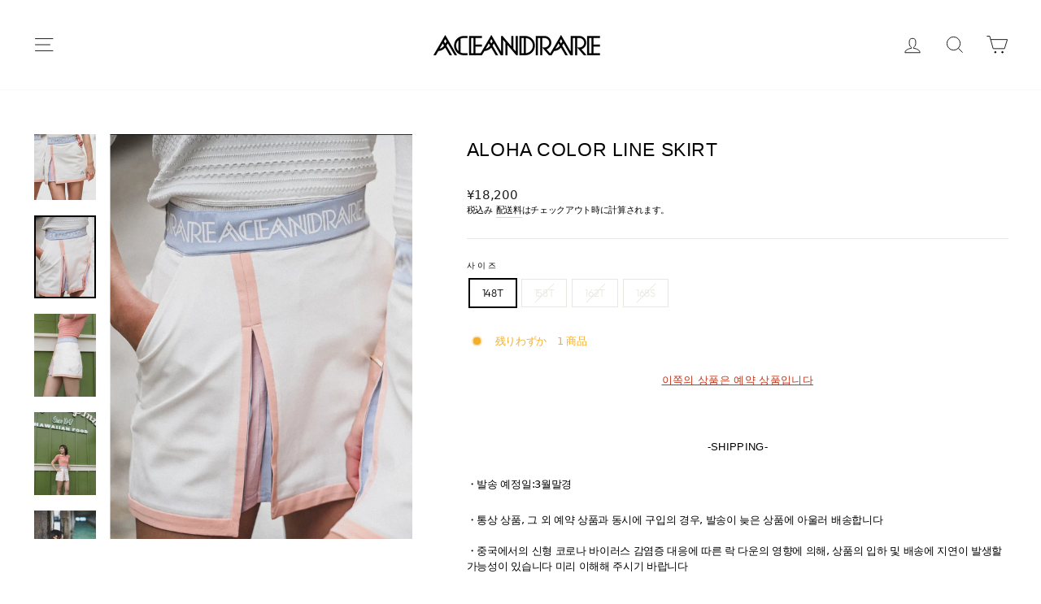

--- FILE ---
content_type: text/html; charset=utf-8
request_url: https://aceandrare.com/ko/products/aloha-color-line-skirt-1
body_size: 89253
content:
<!doctype html>
<html class="no-js" lang="ko" dir="ltr">
<head>

  <meta charset="utf-8">
  <meta http-equiv="X-UA-Compatible" content="IE=edge,chrome=1">
  <meta name="viewport" content="width=device-width,initial-scale=1">
  <meta name="theme-color" content="#111111">
  <link rel="canonical" href="https://aceandrare.com/ko/products/aloha-color-line-skirt-1">
  <link rel="preconnect" href="https://cdn.shopify.com">
  <link rel="preconnect" href="https://fonts.shopifycdn.com">
  <link rel="dns-prefetch" href="https://ajax.googleapis.com">
  <link rel="dns-prefetch" href="https://maps.googleapis.com">
  <link rel="dns-prefetch" href="https://maps.gstatic.com"><link rel="shortcut icon" href="//aceandrare.com/cdn/shop/files/logo-05_32x32.png?v=1636264422" type="image/png" /><title>ALOHA COLOR LINE SKIRT
&ndash; ACEANDRARE
</title>
<meta name="description" content="이쪽의 상품은 예약 상품입니다 -SHIPPING- ・발송 예정일:3월말경 ・통상 상품, 그 외 예약 상품과 동시에 구입의 경우, 발송이 늦은 상품에 아울러 배송합니다 ・중국에서의 신형 코로나 바이러스 감염증 대응에 따른 락 다운의 영향에 의해, 상품의 입하 및 배송에 지연이 발생할 가능성이 있습니다 미리 이해해 주시기 바랍니다   스타일 업 &amp;amp; 기능성 발군의 혼신의 1작! 스윙시 다리를 열었을 때 세세하게 전환한 핑크와 블루 원단이 깜박이 보이거나 엉덩이는 둥글게 보이도록 입체적인 패턴으로 창백한 오렌지 전환으로 세로 라인이 강조되어 스타일 업 효과가 뛰어납니"><meta property="og:site_name" content="ACEANDRARE">
  <meta property="og:url" content="https://aceandrare.com/ko/products/aloha-color-line-skirt-1">
  <meta property="og:title" content="ALOHA COLOR LINE SKIRT">
  <meta property="og:type" content="product">
  <meta property="og:description" content="이쪽의 상품은 예약 상품입니다 -SHIPPING- ・발송 예정일:3월말경 ・통상 상품, 그 외 예약 상품과 동시에 구입의 경우, 발송이 늦은 상품에 아울러 배송합니다 ・중국에서의 신형 코로나 바이러스 감염증 대응에 따른 락 다운의 영향에 의해, 상품의 입하 및 배송에 지연이 발생할 가능성이 있습니다 미리 이해해 주시기 바랍니다   스타일 업 &amp;amp; 기능성 발군의 혼신의 1작! 스윙시 다리를 열었을 때 세세하게 전환한 핑크와 블루 원단이 깜박이 보이거나 엉덩이는 둥글게 보이도록 입체적인 패턴으로 창백한 오렌지 전환으로 세로 라인이 강조되어 스타일 업 효과가 뛰어납니"><meta property="og:image" content="http://aceandrare.com/cdn/shop/files/blanc_jun_040.jpg?v=1687954021">
    <meta property="og:image:secure_url" content="https://aceandrare.com/cdn/shop/files/blanc_jun_040.jpg?v=1687954021">
    <meta property="og:image:width" content="841">
    <meta property="og:image:height" content="1132"><meta name="twitter:site" content="@">
  <meta name="twitter:card" content="summary_large_image">
  <meta name="twitter:title" content="ALOHA COLOR LINE SKIRT">
  <meta name="twitter:description" content="이쪽의 상품은 예약 상품입니다 -SHIPPING- ・발송 예정일:3월말경 ・통상 상품, 그 외 예약 상품과 동시에 구입의 경우, 발송이 늦은 상품에 아울러 배송합니다 ・중국에서의 신형 코로나 바이러스 감염증 대응에 따른 락 다운의 영향에 의해, 상품의 입하 및 배송에 지연이 발생할 가능성이 있습니다 미리 이해해 주시기 바랍니다   스타일 업 &amp;amp; 기능성 발군의 혼신의 1작! 스윙시 다리를 열었을 때 세세하게 전환한 핑크와 블루 원단이 깜박이 보이거나 엉덩이는 둥글게 보이도록 입체적인 패턴으로 창백한 오렌지 전환으로 세로 라인이 강조되어 스타일 업 효과가 뛰어납니">
<style data-shopify>
  @font-face {
  font-family: Outfit;
  font-weight: 300;
  font-style: normal;
  font-display: swap;
  src: url("//aceandrare.com/cdn/fonts/outfit/outfit_n3.8c97ae4c4fac7c2ea467a6dc784857f4de7e0e37.woff2") format("woff2"),
       url("//aceandrare.com/cdn/fonts/outfit/outfit_n3.b50a189ccde91f9bceee88f207c18c09f0b62a7b.woff") format("woff");
}


  @font-face {
  font-family: Outfit;
  font-weight: 600;
  font-style: normal;
  font-display: swap;
  src: url("//aceandrare.com/cdn/fonts/outfit/outfit_n6.dfcbaa80187851df2e8384061616a8eaa1702fdc.woff2") format("woff2"),
       url("//aceandrare.com/cdn/fonts/outfit/outfit_n6.88384e9fc3e36038624caccb938f24ea8008a91d.woff") format("woff");
}

  
  
</style><link href="//aceandrare.com/cdn/shop/t/16/assets/theme.css?v=7776386289753600731759011928" rel="stylesheet" type="text/css" media="all" />
<style data-shopify>:root {
    --typeHeaderPrimary: "system_ui";
    --typeHeaderFallback: -apple-system, 'Segoe UI', Roboto, 'Helvetica Neue', 'Noto Sans', 'Liberation Sans', Arial, sans-serif, 'Apple Color Emoji', 'Segoe UI Emoji', 'Segoe UI Symbol', 'Noto Color Emoji';
    --typeHeaderSize: 27px;
    --typeHeaderWeight: 400;
    --typeHeaderLineHeight: 1.7;
    --typeHeaderSpacing: 0.025em;

    --typeBasePrimary:Outfit;
    --typeBaseFallback:sans-serif;
    --typeBaseSize: 13px;
    --typeBaseWeight: 300;
    --typeBaseSpacing: -0.025em;
    --typeBaseLineHeight: 1.5;

    --typeCollectionTitle: 16px;

    --iconWeight: 2px;
    --iconLinecaps: miter;

    
      --buttonRadius: 0px;
    

    --colorGridOverlayOpacity: 0.1;
  }

  .placeholder-content {
    background-image: linear-gradient(100deg, #ffffff 40%, #f7f7f7 63%, #ffffff 79%);
  }</style><style>
    .transcy-switcher-only-arrow .transcy-icon svg {
      width: 22px !important;
      height: 32px !important;
    }
    table, th, td {
      border: 1px solid #E8E8E1 !important;
    }
  </style>
  <script>
    document.documentElement.className = document.documentElement.className.replace('no-js', 'js');

    window.theme = window.theme || {};
    theme.routes = {
      home: "/ko",
      cart: "/ko/cart.js",
      cartPage: "/ko/cart",
      cartAdd: "/ko/cart/add.js",
      cartChange: "/ko/cart/change.js"
    };
    theme.strings = {
      soldOut: "SOLD OUT",
      unavailable: "購入できません",
      inStockLabel: "在庫あり",
      stockLabel: "残りわずか　[count] 商品",
      willNotShipUntil: "[date]に発送できます",
      willBeInStockAfter: "[date]に入荷しました",
      waitingForStock: "在庫入荷中",
      savePrice: "[saved_amount] OFF",
      cartEmpty: "あなたのカートは空です。",
      cartTermsConfirmation: "チェックアウトにを行うには、利用規約にどうする必要があります。",
      searchCollections: "コレクション: ",
      searchPages: "ページ: ",
      searchArticles: "ブログ記事: "
    };
    theme.settings = {
      dynamicVariantsEnable: true,
      cartType: "drawer",
      isCustomerTemplate: false,
      moneyFormat: "\u003cspan class=transcy-money\u003e¥{{amount_no_decimals}}\u003c\/span\u003e",
      saveType: "percent",
      productImageSize: "square",
      productImageCover: false,
      predictiveSearch: true,
      predictiveSearchType: "product,article,page,collection",
      quickView: false,
      themeName: 'Impulse',
      themeVersion: "5.0.0"
    };
  </script>

  <script>window.performance && window.performance.mark && window.performance.mark('shopify.content_for_header.start');</script><meta name="facebook-domain-verification" content="8ptwqavpxlzhfvdvpifibqpsopnjn4">
<meta name="google-site-verification" content="i9E3j1_UeFrHwciCQ5yzRj0XollD7nMcexF9Tn7Li4I">
<meta id="shopify-digital-wallet" name="shopify-digital-wallet" content="/61024239834/digital_wallets/dialog">
<meta name="shopify-checkout-api-token" content="2ec1b9808273dfe06947b3c599561ba8">
<link rel="alternate" hreflang="x-default" href="https://aceandrare.com/products/aloha-color-line-skirt-1">
<link rel="alternate" hreflang="ja" href="https://aceandrare.com/products/aloha-color-line-skirt-1">
<link rel="alternate" hreflang="ko" href="https://aceandrare.com/ko/products/aloha-color-line-skirt-1">
<link rel="alternate" hreflang="zh-Hans" href="https://aceandrare.com/zh/products/aloha-color-line-skirt-1">
<link rel="alternate" hreflang="en" href="https://aceandrare.com/en/products/aloha-color-line-skirt-1">
<link rel="alternate" hreflang="ja-US" href="https://aceandrare.com/ja-us/products/aloha-color-line-skirt-1">
<link rel="alternate" hreflang="ko-US" href="https://aceandrare.com/ko-us/products/aloha-color-line-skirt-1">
<link rel="alternate" hreflang="zh-Hans-US" href="https://aceandrare.com/zh-us/products/aloha-color-line-skirt-1">
<link rel="alternate" hreflang="en-US" href="https://aceandrare.com/en-us/products/aloha-color-line-skirt-1">
<link rel="alternate" hreflang="ja-AC" href="https://aceandrare.com/ja-wld/products/aloha-color-line-skirt-1">
<link rel="alternate" hreflang="ko-AC" href="https://aceandrare.com/ko-wld/products/aloha-color-line-skirt-1">
<link rel="alternate" hreflang="zh-Hans-AC" href="https://aceandrare.com/zh-wld/products/aloha-color-line-skirt-1">
<link rel="alternate" hreflang="en-AC" href="https://aceandrare.com/en-wld/products/aloha-color-line-skirt-1">
<link rel="alternate" hreflang="ja-AD" href="https://aceandrare.com/ja-wld/products/aloha-color-line-skirt-1">
<link rel="alternate" hreflang="ko-AD" href="https://aceandrare.com/ko-wld/products/aloha-color-line-skirt-1">
<link rel="alternate" hreflang="zh-Hans-AD" href="https://aceandrare.com/zh-wld/products/aloha-color-line-skirt-1">
<link rel="alternate" hreflang="en-AD" href="https://aceandrare.com/en-wld/products/aloha-color-line-skirt-1">
<link rel="alternate" hreflang="ja-AE" href="https://aceandrare.com/ja-wld/products/aloha-color-line-skirt-1">
<link rel="alternate" hreflang="ko-AE" href="https://aceandrare.com/ko-wld/products/aloha-color-line-skirt-1">
<link rel="alternate" hreflang="zh-Hans-AE" href="https://aceandrare.com/zh-wld/products/aloha-color-line-skirt-1">
<link rel="alternate" hreflang="en-AE" href="https://aceandrare.com/en-wld/products/aloha-color-line-skirt-1">
<link rel="alternate" hreflang="ja-AF" href="https://aceandrare.com/ja-wld/products/aloha-color-line-skirt-1">
<link rel="alternate" hreflang="ko-AF" href="https://aceandrare.com/ko-wld/products/aloha-color-line-skirt-1">
<link rel="alternate" hreflang="zh-Hans-AF" href="https://aceandrare.com/zh-wld/products/aloha-color-line-skirt-1">
<link rel="alternate" hreflang="en-AF" href="https://aceandrare.com/en-wld/products/aloha-color-line-skirt-1">
<link rel="alternate" hreflang="ja-AG" href="https://aceandrare.com/ja-wld/products/aloha-color-line-skirt-1">
<link rel="alternate" hreflang="ko-AG" href="https://aceandrare.com/ko-wld/products/aloha-color-line-skirt-1">
<link rel="alternate" hreflang="zh-Hans-AG" href="https://aceandrare.com/zh-wld/products/aloha-color-line-skirt-1">
<link rel="alternate" hreflang="en-AG" href="https://aceandrare.com/en-wld/products/aloha-color-line-skirt-1">
<link rel="alternate" hreflang="ja-AI" href="https://aceandrare.com/ja-wld/products/aloha-color-line-skirt-1">
<link rel="alternate" hreflang="ko-AI" href="https://aceandrare.com/ko-wld/products/aloha-color-line-skirt-1">
<link rel="alternate" hreflang="zh-Hans-AI" href="https://aceandrare.com/zh-wld/products/aloha-color-line-skirt-1">
<link rel="alternate" hreflang="en-AI" href="https://aceandrare.com/en-wld/products/aloha-color-line-skirt-1">
<link rel="alternate" hreflang="ja-AL" href="https://aceandrare.com/ja-wld/products/aloha-color-line-skirt-1">
<link rel="alternate" hreflang="ko-AL" href="https://aceandrare.com/ko-wld/products/aloha-color-line-skirt-1">
<link rel="alternate" hreflang="zh-Hans-AL" href="https://aceandrare.com/zh-wld/products/aloha-color-line-skirt-1">
<link rel="alternate" hreflang="en-AL" href="https://aceandrare.com/en-wld/products/aloha-color-line-skirt-1">
<link rel="alternate" hreflang="ja-AM" href="https://aceandrare.com/ja-wld/products/aloha-color-line-skirt-1">
<link rel="alternate" hreflang="ko-AM" href="https://aceandrare.com/ko-wld/products/aloha-color-line-skirt-1">
<link rel="alternate" hreflang="zh-Hans-AM" href="https://aceandrare.com/zh-wld/products/aloha-color-line-skirt-1">
<link rel="alternate" hreflang="en-AM" href="https://aceandrare.com/en-wld/products/aloha-color-line-skirt-1">
<link rel="alternate" hreflang="ja-AO" href="https://aceandrare.com/ja-wld/products/aloha-color-line-skirt-1">
<link rel="alternate" hreflang="ko-AO" href="https://aceandrare.com/ko-wld/products/aloha-color-line-skirt-1">
<link rel="alternate" hreflang="zh-Hans-AO" href="https://aceandrare.com/zh-wld/products/aloha-color-line-skirt-1">
<link rel="alternate" hreflang="en-AO" href="https://aceandrare.com/en-wld/products/aloha-color-line-skirt-1">
<link rel="alternate" hreflang="ja-AR" href="https://aceandrare.com/ja-wld/products/aloha-color-line-skirt-1">
<link rel="alternate" hreflang="ko-AR" href="https://aceandrare.com/ko-wld/products/aloha-color-line-skirt-1">
<link rel="alternate" hreflang="zh-Hans-AR" href="https://aceandrare.com/zh-wld/products/aloha-color-line-skirt-1">
<link rel="alternate" hreflang="en-AR" href="https://aceandrare.com/en-wld/products/aloha-color-line-skirt-1">
<link rel="alternate" hreflang="ja-AT" href="https://aceandrare.com/ja-wld/products/aloha-color-line-skirt-1">
<link rel="alternate" hreflang="ko-AT" href="https://aceandrare.com/ko-wld/products/aloha-color-line-skirt-1">
<link rel="alternate" hreflang="zh-Hans-AT" href="https://aceandrare.com/zh-wld/products/aloha-color-line-skirt-1">
<link rel="alternate" hreflang="en-AT" href="https://aceandrare.com/en-wld/products/aloha-color-line-skirt-1">
<link rel="alternate" hreflang="ja-AU" href="https://aceandrare.com/ja-wld/products/aloha-color-line-skirt-1">
<link rel="alternate" hreflang="ko-AU" href="https://aceandrare.com/ko-wld/products/aloha-color-line-skirt-1">
<link rel="alternate" hreflang="zh-Hans-AU" href="https://aceandrare.com/zh-wld/products/aloha-color-line-skirt-1">
<link rel="alternate" hreflang="en-AU" href="https://aceandrare.com/en-wld/products/aloha-color-line-skirt-1">
<link rel="alternate" hreflang="ja-AW" href="https://aceandrare.com/ja-wld/products/aloha-color-line-skirt-1">
<link rel="alternate" hreflang="ko-AW" href="https://aceandrare.com/ko-wld/products/aloha-color-line-skirt-1">
<link rel="alternate" hreflang="zh-Hans-AW" href="https://aceandrare.com/zh-wld/products/aloha-color-line-skirt-1">
<link rel="alternate" hreflang="en-AW" href="https://aceandrare.com/en-wld/products/aloha-color-line-skirt-1">
<link rel="alternate" hreflang="ja-AX" href="https://aceandrare.com/ja-wld/products/aloha-color-line-skirt-1">
<link rel="alternate" hreflang="ko-AX" href="https://aceandrare.com/ko-wld/products/aloha-color-line-skirt-1">
<link rel="alternate" hreflang="zh-Hans-AX" href="https://aceandrare.com/zh-wld/products/aloha-color-line-skirt-1">
<link rel="alternate" hreflang="en-AX" href="https://aceandrare.com/en-wld/products/aloha-color-line-skirt-1">
<link rel="alternate" hreflang="ja-AZ" href="https://aceandrare.com/ja-wld/products/aloha-color-line-skirt-1">
<link rel="alternate" hreflang="ko-AZ" href="https://aceandrare.com/ko-wld/products/aloha-color-line-skirt-1">
<link rel="alternate" hreflang="zh-Hans-AZ" href="https://aceandrare.com/zh-wld/products/aloha-color-line-skirt-1">
<link rel="alternate" hreflang="en-AZ" href="https://aceandrare.com/en-wld/products/aloha-color-line-skirt-1">
<link rel="alternate" hreflang="ja-BA" href="https://aceandrare.com/ja-wld/products/aloha-color-line-skirt-1">
<link rel="alternate" hreflang="ko-BA" href="https://aceandrare.com/ko-wld/products/aloha-color-line-skirt-1">
<link rel="alternate" hreflang="zh-Hans-BA" href="https://aceandrare.com/zh-wld/products/aloha-color-line-skirt-1">
<link rel="alternate" hreflang="en-BA" href="https://aceandrare.com/en-wld/products/aloha-color-line-skirt-1">
<link rel="alternate" hreflang="ja-BB" href="https://aceandrare.com/ja-wld/products/aloha-color-line-skirt-1">
<link rel="alternate" hreflang="ko-BB" href="https://aceandrare.com/ko-wld/products/aloha-color-line-skirt-1">
<link rel="alternate" hreflang="zh-Hans-BB" href="https://aceandrare.com/zh-wld/products/aloha-color-line-skirt-1">
<link rel="alternate" hreflang="en-BB" href="https://aceandrare.com/en-wld/products/aloha-color-line-skirt-1">
<link rel="alternate" hreflang="ja-BD" href="https://aceandrare.com/ja-wld/products/aloha-color-line-skirt-1">
<link rel="alternate" hreflang="ko-BD" href="https://aceandrare.com/ko-wld/products/aloha-color-line-skirt-1">
<link rel="alternate" hreflang="zh-Hans-BD" href="https://aceandrare.com/zh-wld/products/aloha-color-line-skirt-1">
<link rel="alternate" hreflang="en-BD" href="https://aceandrare.com/en-wld/products/aloha-color-line-skirt-1">
<link rel="alternate" hreflang="ja-BE" href="https://aceandrare.com/ja-wld/products/aloha-color-line-skirt-1">
<link rel="alternate" hreflang="ko-BE" href="https://aceandrare.com/ko-wld/products/aloha-color-line-skirt-1">
<link rel="alternate" hreflang="zh-Hans-BE" href="https://aceandrare.com/zh-wld/products/aloha-color-line-skirt-1">
<link rel="alternate" hreflang="en-BE" href="https://aceandrare.com/en-wld/products/aloha-color-line-skirt-1">
<link rel="alternate" hreflang="ja-BF" href="https://aceandrare.com/ja-wld/products/aloha-color-line-skirt-1">
<link rel="alternate" hreflang="ko-BF" href="https://aceandrare.com/ko-wld/products/aloha-color-line-skirt-1">
<link rel="alternate" hreflang="zh-Hans-BF" href="https://aceandrare.com/zh-wld/products/aloha-color-line-skirt-1">
<link rel="alternate" hreflang="en-BF" href="https://aceandrare.com/en-wld/products/aloha-color-line-skirt-1">
<link rel="alternate" hreflang="ja-BG" href="https://aceandrare.com/ja-wld/products/aloha-color-line-skirt-1">
<link rel="alternate" hreflang="ko-BG" href="https://aceandrare.com/ko-wld/products/aloha-color-line-skirt-1">
<link rel="alternate" hreflang="zh-Hans-BG" href="https://aceandrare.com/zh-wld/products/aloha-color-line-skirt-1">
<link rel="alternate" hreflang="en-BG" href="https://aceandrare.com/en-wld/products/aloha-color-line-skirt-1">
<link rel="alternate" hreflang="ja-BH" href="https://aceandrare.com/ja-wld/products/aloha-color-line-skirt-1">
<link rel="alternate" hreflang="ko-BH" href="https://aceandrare.com/ko-wld/products/aloha-color-line-skirt-1">
<link rel="alternate" hreflang="zh-Hans-BH" href="https://aceandrare.com/zh-wld/products/aloha-color-line-skirt-1">
<link rel="alternate" hreflang="en-BH" href="https://aceandrare.com/en-wld/products/aloha-color-line-skirt-1">
<link rel="alternate" hreflang="ja-BI" href="https://aceandrare.com/ja-wld/products/aloha-color-line-skirt-1">
<link rel="alternate" hreflang="ko-BI" href="https://aceandrare.com/ko-wld/products/aloha-color-line-skirt-1">
<link rel="alternate" hreflang="zh-Hans-BI" href="https://aceandrare.com/zh-wld/products/aloha-color-line-skirt-1">
<link rel="alternate" hreflang="en-BI" href="https://aceandrare.com/en-wld/products/aloha-color-line-skirt-1">
<link rel="alternate" hreflang="ja-BJ" href="https://aceandrare.com/ja-wld/products/aloha-color-line-skirt-1">
<link rel="alternate" hreflang="ko-BJ" href="https://aceandrare.com/ko-wld/products/aloha-color-line-skirt-1">
<link rel="alternate" hreflang="zh-Hans-BJ" href="https://aceandrare.com/zh-wld/products/aloha-color-line-skirt-1">
<link rel="alternate" hreflang="en-BJ" href="https://aceandrare.com/en-wld/products/aloha-color-line-skirt-1">
<link rel="alternate" hreflang="ja-BL" href="https://aceandrare.com/ja-wld/products/aloha-color-line-skirt-1">
<link rel="alternate" hreflang="ko-BL" href="https://aceandrare.com/ko-wld/products/aloha-color-line-skirt-1">
<link rel="alternate" hreflang="zh-Hans-BL" href="https://aceandrare.com/zh-wld/products/aloha-color-line-skirt-1">
<link rel="alternate" hreflang="en-BL" href="https://aceandrare.com/en-wld/products/aloha-color-line-skirt-1">
<link rel="alternate" hreflang="ja-BM" href="https://aceandrare.com/ja-wld/products/aloha-color-line-skirt-1">
<link rel="alternate" hreflang="ko-BM" href="https://aceandrare.com/ko-wld/products/aloha-color-line-skirt-1">
<link rel="alternate" hreflang="zh-Hans-BM" href="https://aceandrare.com/zh-wld/products/aloha-color-line-skirt-1">
<link rel="alternate" hreflang="en-BM" href="https://aceandrare.com/en-wld/products/aloha-color-line-skirt-1">
<link rel="alternate" hreflang="ja-BN" href="https://aceandrare.com/ja-wld/products/aloha-color-line-skirt-1">
<link rel="alternate" hreflang="ko-BN" href="https://aceandrare.com/ko-wld/products/aloha-color-line-skirt-1">
<link rel="alternate" hreflang="zh-Hans-BN" href="https://aceandrare.com/zh-wld/products/aloha-color-line-skirt-1">
<link rel="alternate" hreflang="en-BN" href="https://aceandrare.com/en-wld/products/aloha-color-line-skirt-1">
<link rel="alternate" hreflang="ja-BO" href="https://aceandrare.com/ja-wld/products/aloha-color-line-skirt-1">
<link rel="alternate" hreflang="ko-BO" href="https://aceandrare.com/ko-wld/products/aloha-color-line-skirt-1">
<link rel="alternate" hreflang="zh-Hans-BO" href="https://aceandrare.com/zh-wld/products/aloha-color-line-skirt-1">
<link rel="alternate" hreflang="en-BO" href="https://aceandrare.com/en-wld/products/aloha-color-line-skirt-1">
<link rel="alternate" hreflang="ja-BQ" href="https://aceandrare.com/ja-wld/products/aloha-color-line-skirt-1">
<link rel="alternate" hreflang="ko-BQ" href="https://aceandrare.com/ko-wld/products/aloha-color-line-skirt-1">
<link rel="alternate" hreflang="zh-Hans-BQ" href="https://aceandrare.com/zh-wld/products/aloha-color-line-skirt-1">
<link rel="alternate" hreflang="en-BQ" href="https://aceandrare.com/en-wld/products/aloha-color-line-skirt-1">
<link rel="alternate" hreflang="ja-BR" href="https://aceandrare.com/ja-wld/products/aloha-color-line-skirt-1">
<link rel="alternate" hreflang="ko-BR" href="https://aceandrare.com/ko-wld/products/aloha-color-line-skirt-1">
<link rel="alternate" hreflang="zh-Hans-BR" href="https://aceandrare.com/zh-wld/products/aloha-color-line-skirt-1">
<link rel="alternate" hreflang="en-BR" href="https://aceandrare.com/en-wld/products/aloha-color-line-skirt-1">
<link rel="alternate" hreflang="ja-BS" href="https://aceandrare.com/ja-wld/products/aloha-color-line-skirt-1">
<link rel="alternate" hreflang="ko-BS" href="https://aceandrare.com/ko-wld/products/aloha-color-line-skirt-1">
<link rel="alternate" hreflang="zh-Hans-BS" href="https://aceandrare.com/zh-wld/products/aloha-color-line-skirt-1">
<link rel="alternate" hreflang="en-BS" href="https://aceandrare.com/en-wld/products/aloha-color-line-skirt-1">
<link rel="alternate" hreflang="ja-BT" href="https://aceandrare.com/ja-wld/products/aloha-color-line-skirt-1">
<link rel="alternate" hreflang="ko-BT" href="https://aceandrare.com/ko-wld/products/aloha-color-line-skirt-1">
<link rel="alternate" hreflang="zh-Hans-BT" href="https://aceandrare.com/zh-wld/products/aloha-color-line-skirt-1">
<link rel="alternate" hreflang="en-BT" href="https://aceandrare.com/en-wld/products/aloha-color-line-skirt-1">
<link rel="alternate" hreflang="ja-BW" href="https://aceandrare.com/ja-wld/products/aloha-color-line-skirt-1">
<link rel="alternate" hreflang="ko-BW" href="https://aceandrare.com/ko-wld/products/aloha-color-line-skirt-1">
<link rel="alternate" hreflang="zh-Hans-BW" href="https://aceandrare.com/zh-wld/products/aloha-color-line-skirt-1">
<link rel="alternate" hreflang="en-BW" href="https://aceandrare.com/en-wld/products/aloha-color-line-skirt-1">
<link rel="alternate" hreflang="ja-BY" href="https://aceandrare.com/ja-wld/products/aloha-color-line-skirt-1">
<link rel="alternate" hreflang="ko-BY" href="https://aceandrare.com/ko-wld/products/aloha-color-line-skirt-1">
<link rel="alternate" hreflang="zh-Hans-BY" href="https://aceandrare.com/zh-wld/products/aloha-color-line-skirt-1">
<link rel="alternate" hreflang="en-BY" href="https://aceandrare.com/en-wld/products/aloha-color-line-skirt-1">
<link rel="alternate" hreflang="ja-BZ" href="https://aceandrare.com/ja-wld/products/aloha-color-line-skirt-1">
<link rel="alternate" hreflang="ko-BZ" href="https://aceandrare.com/ko-wld/products/aloha-color-line-skirt-1">
<link rel="alternate" hreflang="zh-Hans-BZ" href="https://aceandrare.com/zh-wld/products/aloha-color-line-skirt-1">
<link rel="alternate" hreflang="en-BZ" href="https://aceandrare.com/en-wld/products/aloha-color-line-skirt-1">
<link rel="alternate" hreflang="ja-CA" href="https://aceandrare.com/ja-wld/products/aloha-color-line-skirt-1">
<link rel="alternate" hreflang="ko-CA" href="https://aceandrare.com/ko-wld/products/aloha-color-line-skirt-1">
<link rel="alternate" hreflang="zh-Hans-CA" href="https://aceandrare.com/zh-wld/products/aloha-color-line-skirt-1">
<link rel="alternate" hreflang="en-CA" href="https://aceandrare.com/en-wld/products/aloha-color-line-skirt-1">
<link rel="alternate" hreflang="ja-CC" href="https://aceandrare.com/ja-wld/products/aloha-color-line-skirt-1">
<link rel="alternate" hreflang="ko-CC" href="https://aceandrare.com/ko-wld/products/aloha-color-line-skirt-1">
<link rel="alternate" hreflang="zh-Hans-CC" href="https://aceandrare.com/zh-wld/products/aloha-color-line-skirt-1">
<link rel="alternate" hreflang="en-CC" href="https://aceandrare.com/en-wld/products/aloha-color-line-skirt-1">
<link rel="alternate" hreflang="ja-CD" href="https://aceandrare.com/ja-wld/products/aloha-color-line-skirt-1">
<link rel="alternate" hreflang="ko-CD" href="https://aceandrare.com/ko-wld/products/aloha-color-line-skirt-1">
<link rel="alternate" hreflang="zh-Hans-CD" href="https://aceandrare.com/zh-wld/products/aloha-color-line-skirt-1">
<link rel="alternate" hreflang="en-CD" href="https://aceandrare.com/en-wld/products/aloha-color-line-skirt-1">
<link rel="alternate" hreflang="ja-CF" href="https://aceandrare.com/ja-wld/products/aloha-color-line-skirt-1">
<link rel="alternate" hreflang="ko-CF" href="https://aceandrare.com/ko-wld/products/aloha-color-line-skirt-1">
<link rel="alternate" hreflang="zh-Hans-CF" href="https://aceandrare.com/zh-wld/products/aloha-color-line-skirt-1">
<link rel="alternate" hreflang="en-CF" href="https://aceandrare.com/en-wld/products/aloha-color-line-skirt-1">
<link rel="alternate" hreflang="ja-CG" href="https://aceandrare.com/ja-wld/products/aloha-color-line-skirt-1">
<link rel="alternate" hreflang="ko-CG" href="https://aceandrare.com/ko-wld/products/aloha-color-line-skirt-1">
<link rel="alternate" hreflang="zh-Hans-CG" href="https://aceandrare.com/zh-wld/products/aloha-color-line-skirt-1">
<link rel="alternate" hreflang="en-CG" href="https://aceandrare.com/en-wld/products/aloha-color-line-skirt-1">
<link rel="alternate" hreflang="ja-CH" href="https://aceandrare.com/ja-wld/products/aloha-color-line-skirt-1">
<link rel="alternate" hreflang="ko-CH" href="https://aceandrare.com/ko-wld/products/aloha-color-line-skirt-1">
<link rel="alternate" hreflang="zh-Hans-CH" href="https://aceandrare.com/zh-wld/products/aloha-color-line-skirt-1">
<link rel="alternate" hreflang="en-CH" href="https://aceandrare.com/en-wld/products/aloha-color-line-skirt-1">
<link rel="alternate" hreflang="ja-CI" href="https://aceandrare.com/ja-wld/products/aloha-color-line-skirt-1">
<link rel="alternate" hreflang="ko-CI" href="https://aceandrare.com/ko-wld/products/aloha-color-line-skirt-1">
<link rel="alternate" hreflang="zh-Hans-CI" href="https://aceandrare.com/zh-wld/products/aloha-color-line-skirt-1">
<link rel="alternate" hreflang="en-CI" href="https://aceandrare.com/en-wld/products/aloha-color-line-skirt-1">
<link rel="alternate" hreflang="ja-CK" href="https://aceandrare.com/ja-wld/products/aloha-color-line-skirt-1">
<link rel="alternate" hreflang="ko-CK" href="https://aceandrare.com/ko-wld/products/aloha-color-line-skirt-1">
<link rel="alternate" hreflang="zh-Hans-CK" href="https://aceandrare.com/zh-wld/products/aloha-color-line-skirt-1">
<link rel="alternate" hreflang="en-CK" href="https://aceandrare.com/en-wld/products/aloha-color-line-skirt-1">
<link rel="alternate" hreflang="ja-CL" href="https://aceandrare.com/ja-wld/products/aloha-color-line-skirt-1">
<link rel="alternate" hreflang="ko-CL" href="https://aceandrare.com/ko-wld/products/aloha-color-line-skirt-1">
<link rel="alternate" hreflang="zh-Hans-CL" href="https://aceandrare.com/zh-wld/products/aloha-color-line-skirt-1">
<link rel="alternate" hreflang="en-CL" href="https://aceandrare.com/en-wld/products/aloha-color-line-skirt-1">
<link rel="alternate" hreflang="ja-CM" href="https://aceandrare.com/ja-wld/products/aloha-color-line-skirt-1">
<link rel="alternate" hreflang="ko-CM" href="https://aceandrare.com/ko-wld/products/aloha-color-line-skirt-1">
<link rel="alternate" hreflang="zh-Hans-CM" href="https://aceandrare.com/zh-wld/products/aloha-color-line-skirt-1">
<link rel="alternate" hreflang="en-CM" href="https://aceandrare.com/en-wld/products/aloha-color-line-skirt-1">
<link rel="alternate" hreflang="ja-CO" href="https://aceandrare.com/ja-wld/products/aloha-color-line-skirt-1">
<link rel="alternate" hreflang="ko-CO" href="https://aceandrare.com/ko-wld/products/aloha-color-line-skirt-1">
<link rel="alternate" hreflang="zh-Hans-CO" href="https://aceandrare.com/zh-wld/products/aloha-color-line-skirt-1">
<link rel="alternate" hreflang="en-CO" href="https://aceandrare.com/en-wld/products/aloha-color-line-skirt-1">
<link rel="alternate" hreflang="ja-CR" href="https://aceandrare.com/ja-wld/products/aloha-color-line-skirt-1">
<link rel="alternate" hreflang="ko-CR" href="https://aceandrare.com/ko-wld/products/aloha-color-line-skirt-1">
<link rel="alternate" hreflang="zh-Hans-CR" href="https://aceandrare.com/zh-wld/products/aloha-color-line-skirt-1">
<link rel="alternate" hreflang="en-CR" href="https://aceandrare.com/en-wld/products/aloha-color-line-skirt-1">
<link rel="alternate" hreflang="ja-CV" href="https://aceandrare.com/ja-wld/products/aloha-color-line-skirt-1">
<link rel="alternate" hreflang="ko-CV" href="https://aceandrare.com/ko-wld/products/aloha-color-line-skirt-1">
<link rel="alternate" hreflang="zh-Hans-CV" href="https://aceandrare.com/zh-wld/products/aloha-color-line-skirt-1">
<link rel="alternate" hreflang="en-CV" href="https://aceandrare.com/en-wld/products/aloha-color-line-skirt-1">
<link rel="alternate" hreflang="ja-CW" href="https://aceandrare.com/ja-wld/products/aloha-color-line-skirt-1">
<link rel="alternate" hreflang="ko-CW" href="https://aceandrare.com/ko-wld/products/aloha-color-line-skirt-1">
<link rel="alternate" hreflang="zh-Hans-CW" href="https://aceandrare.com/zh-wld/products/aloha-color-line-skirt-1">
<link rel="alternate" hreflang="en-CW" href="https://aceandrare.com/en-wld/products/aloha-color-line-skirt-1">
<link rel="alternate" hreflang="ja-CX" href="https://aceandrare.com/ja-wld/products/aloha-color-line-skirt-1">
<link rel="alternate" hreflang="ko-CX" href="https://aceandrare.com/ko-wld/products/aloha-color-line-skirt-1">
<link rel="alternate" hreflang="zh-Hans-CX" href="https://aceandrare.com/zh-wld/products/aloha-color-line-skirt-1">
<link rel="alternate" hreflang="en-CX" href="https://aceandrare.com/en-wld/products/aloha-color-line-skirt-1">
<link rel="alternate" hreflang="ja-CY" href="https://aceandrare.com/ja-wld/products/aloha-color-line-skirt-1">
<link rel="alternate" hreflang="ko-CY" href="https://aceandrare.com/ko-wld/products/aloha-color-line-skirt-1">
<link rel="alternate" hreflang="zh-Hans-CY" href="https://aceandrare.com/zh-wld/products/aloha-color-line-skirt-1">
<link rel="alternate" hreflang="en-CY" href="https://aceandrare.com/en-wld/products/aloha-color-line-skirt-1">
<link rel="alternate" hreflang="ja-CZ" href="https://aceandrare.com/ja-wld/products/aloha-color-line-skirt-1">
<link rel="alternate" hreflang="ko-CZ" href="https://aceandrare.com/ko-wld/products/aloha-color-line-skirt-1">
<link rel="alternate" hreflang="zh-Hans-CZ" href="https://aceandrare.com/zh-wld/products/aloha-color-line-skirt-1">
<link rel="alternate" hreflang="en-CZ" href="https://aceandrare.com/en-wld/products/aloha-color-line-skirt-1">
<link rel="alternate" hreflang="ja-DE" href="https://aceandrare.com/ja-wld/products/aloha-color-line-skirt-1">
<link rel="alternate" hreflang="ko-DE" href="https://aceandrare.com/ko-wld/products/aloha-color-line-skirt-1">
<link rel="alternate" hreflang="zh-Hans-DE" href="https://aceandrare.com/zh-wld/products/aloha-color-line-skirt-1">
<link rel="alternate" hreflang="en-DE" href="https://aceandrare.com/en-wld/products/aloha-color-line-skirt-1">
<link rel="alternate" hreflang="ja-DJ" href="https://aceandrare.com/ja-wld/products/aloha-color-line-skirt-1">
<link rel="alternate" hreflang="ko-DJ" href="https://aceandrare.com/ko-wld/products/aloha-color-line-skirt-1">
<link rel="alternate" hreflang="zh-Hans-DJ" href="https://aceandrare.com/zh-wld/products/aloha-color-line-skirt-1">
<link rel="alternate" hreflang="en-DJ" href="https://aceandrare.com/en-wld/products/aloha-color-line-skirt-1">
<link rel="alternate" hreflang="ja-DK" href="https://aceandrare.com/ja-wld/products/aloha-color-line-skirt-1">
<link rel="alternate" hreflang="ko-DK" href="https://aceandrare.com/ko-wld/products/aloha-color-line-skirt-1">
<link rel="alternate" hreflang="zh-Hans-DK" href="https://aceandrare.com/zh-wld/products/aloha-color-line-skirt-1">
<link rel="alternate" hreflang="en-DK" href="https://aceandrare.com/en-wld/products/aloha-color-line-skirt-1">
<link rel="alternate" hreflang="ja-DM" href="https://aceandrare.com/ja-wld/products/aloha-color-line-skirt-1">
<link rel="alternate" hreflang="ko-DM" href="https://aceandrare.com/ko-wld/products/aloha-color-line-skirt-1">
<link rel="alternate" hreflang="zh-Hans-DM" href="https://aceandrare.com/zh-wld/products/aloha-color-line-skirt-1">
<link rel="alternate" hreflang="en-DM" href="https://aceandrare.com/en-wld/products/aloha-color-line-skirt-1">
<link rel="alternate" hreflang="ja-DO" href="https://aceandrare.com/ja-wld/products/aloha-color-line-skirt-1">
<link rel="alternate" hreflang="ko-DO" href="https://aceandrare.com/ko-wld/products/aloha-color-line-skirt-1">
<link rel="alternate" hreflang="zh-Hans-DO" href="https://aceandrare.com/zh-wld/products/aloha-color-line-skirt-1">
<link rel="alternate" hreflang="en-DO" href="https://aceandrare.com/en-wld/products/aloha-color-line-skirt-1">
<link rel="alternate" hreflang="ja-DZ" href="https://aceandrare.com/ja-wld/products/aloha-color-line-skirt-1">
<link rel="alternate" hreflang="ko-DZ" href="https://aceandrare.com/ko-wld/products/aloha-color-line-skirt-1">
<link rel="alternate" hreflang="zh-Hans-DZ" href="https://aceandrare.com/zh-wld/products/aloha-color-line-skirt-1">
<link rel="alternate" hreflang="en-DZ" href="https://aceandrare.com/en-wld/products/aloha-color-line-skirt-1">
<link rel="alternate" hreflang="ja-EC" href="https://aceandrare.com/ja-wld/products/aloha-color-line-skirt-1">
<link rel="alternate" hreflang="ko-EC" href="https://aceandrare.com/ko-wld/products/aloha-color-line-skirt-1">
<link rel="alternate" hreflang="zh-Hans-EC" href="https://aceandrare.com/zh-wld/products/aloha-color-line-skirt-1">
<link rel="alternate" hreflang="en-EC" href="https://aceandrare.com/en-wld/products/aloha-color-line-skirt-1">
<link rel="alternate" hreflang="ja-EE" href="https://aceandrare.com/ja-wld/products/aloha-color-line-skirt-1">
<link rel="alternate" hreflang="ko-EE" href="https://aceandrare.com/ko-wld/products/aloha-color-line-skirt-1">
<link rel="alternate" hreflang="zh-Hans-EE" href="https://aceandrare.com/zh-wld/products/aloha-color-line-skirt-1">
<link rel="alternate" hreflang="en-EE" href="https://aceandrare.com/en-wld/products/aloha-color-line-skirt-1">
<link rel="alternate" hreflang="ja-EG" href="https://aceandrare.com/ja-wld/products/aloha-color-line-skirt-1">
<link rel="alternate" hreflang="ko-EG" href="https://aceandrare.com/ko-wld/products/aloha-color-line-skirt-1">
<link rel="alternate" hreflang="zh-Hans-EG" href="https://aceandrare.com/zh-wld/products/aloha-color-line-skirt-1">
<link rel="alternate" hreflang="en-EG" href="https://aceandrare.com/en-wld/products/aloha-color-line-skirt-1">
<link rel="alternate" hreflang="ja-EH" href="https://aceandrare.com/ja-wld/products/aloha-color-line-skirt-1">
<link rel="alternate" hreflang="ko-EH" href="https://aceandrare.com/ko-wld/products/aloha-color-line-skirt-1">
<link rel="alternate" hreflang="zh-Hans-EH" href="https://aceandrare.com/zh-wld/products/aloha-color-line-skirt-1">
<link rel="alternate" hreflang="en-EH" href="https://aceandrare.com/en-wld/products/aloha-color-line-skirt-1">
<link rel="alternate" hreflang="ja-ER" href="https://aceandrare.com/ja-wld/products/aloha-color-line-skirt-1">
<link rel="alternate" hreflang="ko-ER" href="https://aceandrare.com/ko-wld/products/aloha-color-line-skirt-1">
<link rel="alternate" hreflang="zh-Hans-ER" href="https://aceandrare.com/zh-wld/products/aloha-color-line-skirt-1">
<link rel="alternate" hreflang="en-ER" href="https://aceandrare.com/en-wld/products/aloha-color-line-skirt-1">
<link rel="alternate" hreflang="ja-ES" href="https://aceandrare.com/ja-wld/products/aloha-color-line-skirt-1">
<link rel="alternate" hreflang="ko-ES" href="https://aceandrare.com/ko-wld/products/aloha-color-line-skirt-1">
<link rel="alternate" hreflang="zh-Hans-ES" href="https://aceandrare.com/zh-wld/products/aloha-color-line-skirt-1">
<link rel="alternate" hreflang="en-ES" href="https://aceandrare.com/en-wld/products/aloha-color-line-skirt-1">
<link rel="alternate" hreflang="ja-ET" href="https://aceandrare.com/ja-wld/products/aloha-color-line-skirt-1">
<link rel="alternate" hreflang="ko-ET" href="https://aceandrare.com/ko-wld/products/aloha-color-line-skirt-1">
<link rel="alternate" hreflang="zh-Hans-ET" href="https://aceandrare.com/zh-wld/products/aloha-color-line-skirt-1">
<link rel="alternate" hreflang="en-ET" href="https://aceandrare.com/en-wld/products/aloha-color-line-skirt-1">
<link rel="alternate" hreflang="ja-FI" href="https://aceandrare.com/ja-wld/products/aloha-color-line-skirt-1">
<link rel="alternate" hreflang="ko-FI" href="https://aceandrare.com/ko-wld/products/aloha-color-line-skirt-1">
<link rel="alternate" hreflang="zh-Hans-FI" href="https://aceandrare.com/zh-wld/products/aloha-color-line-skirt-1">
<link rel="alternate" hreflang="en-FI" href="https://aceandrare.com/en-wld/products/aloha-color-line-skirt-1">
<link rel="alternate" hreflang="ja-FJ" href="https://aceandrare.com/ja-wld/products/aloha-color-line-skirt-1">
<link rel="alternate" hreflang="ko-FJ" href="https://aceandrare.com/ko-wld/products/aloha-color-line-skirt-1">
<link rel="alternate" hreflang="zh-Hans-FJ" href="https://aceandrare.com/zh-wld/products/aloha-color-line-skirt-1">
<link rel="alternate" hreflang="en-FJ" href="https://aceandrare.com/en-wld/products/aloha-color-line-skirt-1">
<link rel="alternate" hreflang="ja-FK" href="https://aceandrare.com/ja-wld/products/aloha-color-line-skirt-1">
<link rel="alternate" hreflang="ko-FK" href="https://aceandrare.com/ko-wld/products/aloha-color-line-skirt-1">
<link rel="alternate" hreflang="zh-Hans-FK" href="https://aceandrare.com/zh-wld/products/aloha-color-line-skirt-1">
<link rel="alternate" hreflang="en-FK" href="https://aceandrare.com/en-wld/products/aloha-color-line-skirt-1">
<link rel="alternate" hreflang="ja-FO" href="https://aceandrare.com/ja-wld/products/aloha-color-line-skirt-1">
<link rel="alternate" hreflang="ko-FO" href="https://aceandrare.com/ko-wld/products/aloha-color-line-skirt-1">
<link rel="alternate" hreflang="zh-Hans-FO" href="https://aceandrare.com/zh-wld/products/aloha-color-line-skirt-1">
<link rel="alternate" hreflang="en-FO" href="https://aceandrare.com/en-wld/products/aloha-color-line-skirt-1">
<link rel="alternate" hreflang="ja-FR" href="https://aceandrare.com/ja-wld/products/aloha-color-line-skirt-1">
<link rel="alternate" hreflang="ko-FR" href="https://aceandrare.com/ko-wld/products/aloha-color-line-skirt-1">
<link rel="alternate" hreflang="zh-Hans-FR" href="https://aceandrare.com/zh-wld/products/aloha-color-line-skirt-1">
<link rel="alternate" hreflang="en-FR" href="https://aceandrare.com/en-wld/products/aloha-color-line-skirt-1">
<link rel="alternate" hreflang="ja-GA" href="https://aceandrare.com/ja-wld/products/aloha-color-line-skirt-1">
<link rel="alternate" hreflang="ko-GA" href="https://aceandrare.com/ko-wld/products/aloha-color-line-skirt-1">
<link rel="alternate" hreflang="zh-Hans-GA" href="https://aceandrare.com/zh-wld/products/aloha-color-line-skirt-1">
<link rel="alternate" hreflang="en-GA" href="https://aceandrare.com/en-wld/products/aloha-color-line-skirt-1">
<link rel="alternate" hreflang="zh-Hans-GB" href="https://aceandrare.com/zh/products/aloha-color-line-skirt-1">
<link rel="alternate" hreflang="ja-GD" href="https://aceandrare.com/ja-wld/products/aloha-color-line-skirt-1">
<link rel="alternate" hreflang="ko-GD" href="https://aceandrare.com/ko-wld/products/aloha-color-line-skirt-1">
<link rel="alternate" hreflang="zh-Hans-GD" href="https://aceandrare.com/zh-wld/products/aloha-color-line-skirt-1">
<link rel="alternate" hreflang="en-GD" href="https://aceandrare.com/en-wld/products/aloha-color-line-skirt-1">
<link rel="alternate" hreflang="ja-GE" href="https://aceandrare.com/ja-wld/products/aloha-color-line-skirt-1">
<link rel="alternate" hreflang="ko-GE" href="https://aceandrare.com/ko-wld/products/aloha-color-line-skirt-1">
<link rel="alternate" hreflang="zh-Hans-GE" href="https://aceandrare.com/zh-wld/products/aloha-color-line-skirt-1">
<link rel="alternate" hreflang="en-GE" href="https://aceandrare.com/en-wld/products/aloha-color-line-skirt-1">
<link rel="alternate" hreflang="ja-GF" href="https://aceandrare.com/ja-wld/products/aloha-color-line-skirt-1">
<link rel="alternate" hreflang="ko-GF" href="https://aceandrare.com/ko-wld/products/aloha-color-line-skirt-1">
<link rel="alternate" hreflang="zh-Hans-GF" href="https://aceandrare.com/zh-wld/products/aloha-color-line-skirt-1">
<link rel="alternate" hreflang="en-GF" href="https://aceandrare.com/en-wld/products/aloha-color-line-skirt-1">
<link rel="alternate" hreflang="ja-GG" href="https://aceandrare.com/ja-wld/products/aloha-color-line-skirt-1">
<link rel="alternate" hreflang="ko-GG" href="https://aceandrare.com/ko-wld/products/aloha-color-line-skirt-1">
<link rel="alternate" hreflang="zh-Hans-GG" href="https://aceandrare.com/zh-wld/products/aloha-color-line-skirt-1">
<link rel="alternate" hreflang="en-GG" href="https://aceandrare.com/en-wld/products/aloha-color-line-skirt-1">
<link rel="alternate" hreflang="ja-GH" href="https://aceandrare.com/ja-wld/products/aloha-color-line-skirt-1">
<link rel="alternate" hreflang="ko-GH" href="https://aceandrare.com/ko-wld/products/aloha-color-line-skirt-1">
<link rel="alternate" hreflang="zh-Hans-GH" href="https://aceandrare.com/zh-wld/products/aloha-color-line-skirt-1">
<link rel="alternate" hreflang="en-GH" href="https://aceandrare.com/en-wld/products/aloha-color-line-skirt-1">
<link rel="alternate" hreflang="ja-GI" href="https://aceandrare.com/ja-wld/products/aloha-color-line-skirt-1">
<link rel="alternate" hreflang="ko-GI" href="https://aceandrare.com/ko-wld/products/aloha-color-line-skirt-1">
<link rel="alternate" hreflang="zh-Hans-GI" href="https://aceandrare.com/zh-wld/products/aloha-color-line-skirt-1">
<link rel="alternate" hreflang="en-GI" href="https://aceandrare.com/en-wld/products/aloha-color-line-skirt-1">
<link rel="alternate" hreflang="ja-GL" href="https://aceandrare.com/ja-wld/products/aloha-color-line-skirt-1">
<link rel="alternate" hreflang="ko-GL" href="https://aceandrare.com/ko-wld/products/aloha-color-line-skirt-1">
<link rel="alternate" hreflang="zh-Hans-GL" href="https://aceandrare.com/zh-wld/products/aloha-color-line-skirt-1">
<link rel="alternate" hreflang="en-GL" href="https://aceandrare.com/en-wld/products/aloha-color-line-skirt-1">
<link rel="alternate" hreflang="ja-GM" href="https://aceandrare.com/ja-wld/products/aloha-color-line-skirt-1">
<link rel="alternate" hreflang="ko-GM" href="https://aceandrare.com/ko-wld/products/aloha-color-line-skirt-1">
<link rel="alternate" hreflang="zh-Hans-GM" href="https://aceandrare.com/zh-wld/products/aloha-color-line-skirt-1">
<link rel="alternate" hreflang="en-GM" href="https://aceandrare.com/en-wld/products/aloha-color-line-skirt-1">
<link rel="alternate" hreflang="ja-GN" href="https://aceandrare.com/ja-wld/products/aloha-color-line-skirt-1">
<link rel="alternate" hreflang="ko-GN" href="https://aceandrare.com/ko-wld/products/aloha-color-line-skirt-1">
<link rel="alternate" hreflang="zh-Hans-GN" href="https://aceandrare.com/zh-wld/products/aloha-color-line-skirt-1">
<link rel="alternate" hreflang="en-GN" href="https://aceandrare.com/en-wld/products/aloha-color-line-skirt-1">
<link rel="alternate" hreflang="ja-GP" href="https://aceandrare.com/ja-wld/products/aloha-color-line-skirt-1">
<link rel="alternate" hreflang="ko-GP" href="https://aceandrare.com/ko-wld/products/aloha-color-line-skirt-1">
<link rel="alternate" hreflang="zh-Hans-GP" href="https://aceandrare.com/zh-wld/products/aloha-color-line-skirt-1">
<link rel="alternate" hreflang="en-GP" href="https://aceandrare.com/en-wld/products/aloha-color-line-skirt-1">
<link rel="alternate" hreflang="ja-GQ" href="https://aceandrare.com/ja-wld/products/aloha-color-line-skirt-1">
<link rel="alternate" hreflang="ko-GQ" href="https://aceandrare.com/ko-wld/products/aloha-color-line-skirt-1">
<link rel="alternate" hreflang="zh-Hans-GQ" href="https://aceandrare.com/zh-wld/products/aloha-color-line-skirt-1">
<link rel="alternate" hreflang="en-GQ" href="https://aceandrare.com/en-wld/products/aloha-color-line-skirt-1">
<link rel="alternate" hreflang="ja-GR" href="https://aceandrare.com/ja-wld/products/aloha-color-line-skirt-1">
<link rel="alternate" hreflang="ko-GR" href="https://aceandrare.com/ko-wld/products/aloha-color-line-skirt-1">
<link rel="alternate" hreflang="zh-Hans-GR" href="https://aceandrare.com/zh-wld/products/aloha-color-line-skirt-1">
<link rel="alternate" hreflang="en-GR" href="https://aceandrare.com/en-wld/products/aloha-color-line-skirt-1">
<link rel="alternate" hreflang="ja-GS" href="https://aceandrare.com/ja-wld/products/aloha-color-line-skirt-1">
<link rel="alternate" hreflang="ko-GS" href="https://aceandrare.com/ko-wld/products/aloha-color-line-skirt-1">
<link rel="alternate" hreflang="zh-Hans-GS" href="https://aceandrare.com/zh-wld/products/aloha-color-line-skirt-1">
<link rel="alternate" hreflang="en-GS" href="https://aceandrare.com/en-wld/products/aloha-color-line-skirt-1">
<link rel="alternate" hreflang="ja-GT" href="https://aceandrare.com/ja-wld/products/aloha-color-line-skirt-1">
<link rel="alternate" hreflang="ko-GT" href="https://aceandrare.com/ko-wld/products/aloha-color-line-skirt-1">
<link rel="alternate" hreflang="zh-Hans-GT" href="https://aceandrare.com/zh-wld/products/aloha-color-line-skirt-1">
<link rel="alternate" hreflang="en-GT" href="https://aceandrare.com/en-wld/products/aloha-color-line-skirt-1">
<link rel="alternate" hreflang="ja-GW" href="https://aceandrare.com/ja-wld/products/aloha-color-line-skirt-1">
<link rel="alternate" hreflang="ko-GW" href="https://aceandrare.com/ko-wld/products/aloha-color-line-skirt-1">
<link rel="alternate" hreflang="zh-Hans-GW" href="https://aceandrare.com/zh-wld/products/aloha-color-line-skirt-1">
<link rel="alternate" hreflang="en-GW" href="https://aceandrare.com/en-wld/products/aloha-color-line-skirt-1">
<link rel="alternate" hreflang="ja-GY" href="https://aceandrare.com/ja-wld/products/aloha-color-line-skirt-1">
<link rel="alternate" hreflang="ko-GY" href="https://aceandrare.com/ko-wld/products/aloha-color-line-skirt-1">
<link rel="alternate" hreflang="zh-Hans-GY" href="https://aceandrare.com/zh-wld/products/aloha-color-line-skirt-1">
<link rel="alternate" hreflang="en-GY" href="https://aceandrare.com/en-wld/products/aloha-color-line-skirt-1">
<link rel="alternate" hreflang="ja-HK" href="https://aceandrare.com/ja-wld/products/aloha-color-line-skirt-1">
<link rel="alternate" hreflang="ko-HK" href="https://aceandrare.com/ko-wld/products/aloha-color-line-skirt-1">
<link rel="alternate" hreflang="zh-Hans-HK" href="https://aceandrare.com/zh-wld/products/aloha-color-line-skirt-1">
<link rel="alternate" hreflang="en-HK" href="https://aceandrare.com/en-wld/products/aloha-color-line-skirt-1">
<link rel="alternate" hreflang="ja-HN" href="https://aceandrare.com/ja-wld/products/aloha-color-line-skirt-1">
<link rel="alternate" hreflang="ko-HN" href="https://aceandrare.com/ko-wld/products/aloha-color-line-skirt-1">
<link rel="alternate" hreflang="zh-Hans-HN" href="https://aceandrare.com/zh-wld/products/aloha-color-line-skirt-1">
<link rel="alternate" hreflang="en-HN" href="https://aceandrare.com/en-wld/products/aloha-color-line-skirt-1">
<link rel="alternate" hreflang="ja-HR" href="https://aceandrare.com/ja-wld/products/aloha-color-line-skirt-1">
<link rel="alternate" hreflang="ko-HR" href="https://aceandrare.com/ko-wld/products/aloha-color-line-skirt-1">
<link rel="alternate" hreflang="zh-Hans-HR" href="https://aceandrare.com/zh-wld/products/aloha-color-line-skirt-1">
<link rel="alternate" hreflang="en-HR" href="https://aceandrare.com/en-wld/products/aloha-color-line-skirt-1">
<link rel="alternate" hreflang="ja-HT" href="https://aceandrare.com/ja-wld/products/aloha-color-line-skirt-1">
<link rel="alternate" hreflang="ko-HT" href="https://aceandrare.com/ko-wld/products/aloha-color-line-skirt-1">
<link rel="alternate" hreflang="zh-Hans-HT" href="https://aceandrare.com/zh-wld/products/aloha-color-line-skirt-1">
<link rel="alternate" hreflang="en-HT" href="https://aceandrare.com/en-wld/products/aloha-color-line-skirt-1">
<link rel="alternate" hreflang="ja-HU" href="https://aceandrare.com/ja-wld/products/aloha-color-line-skirt-1">
<link rel="alternate" hreflang="ko-HU" href="https://aceandrare.com/ko-wld/products/aloha-color-line-skirt-1">
<link rel="alternate" hreflang="zh-Hans-HU" href="https://aceandrare.com/zh-wld/products/aloha-color-line-skirt-1">
<link rel="alternate" hreflang="en-HU" href="https://aceandrare.com/en-wld/products/aloha-color-line-skirt-1">
<link rel="alternate" hreflang="ja-ID" href="https://aceandrare.com/ja-wld/products/aloha-color-line-skirt-1">
<link rel="alternate" hreflang="ko-ID" href="https://aceandrare.com/ko-wld/products/aloha-color-line-skirt-1">
<link rel="alternate" hreflang="zh-Hans-ID" href="https://aceandrare.com/zh-wld/products/aloha-color-line-skirt-1">
<link rel="alternate" hreflang="en-ID" href="https://aceandrare.com/en-wld/products/aloha-color-line-skirt-1">
<link rel="alternate" hreflang="ja-IE" href="https://aceandrare.com/ja-wld/products/aloha-color-line-skirt-1">
<link rel="alternate" hreflang="ko-IE" href="https://aceandrare.com/ko-wld/products/aloha-color-line-skirt-1">
<link rel="alternate" hreflang="zh-Hans-IE" href="https://aceandrare.com/zh-wld/products/aloha-color-line-skirt-1">
<link rel="alternate" hreflang="en-IE" href="https://aceandrare.com/en-wld/products/aloha-color-line-skirt-1">
<link rel="alternate" hreflang="ja-IL" href="https://aceandrare.com/ja-wld/products/aloha-color-line-skirt-1">
<link rel="alternate" hreflang="ko-IL" href="https://aceandrare.com/ko-wld/products/aloha-color-line-skirt-1">
<link rel="alternate" hreflang="zh-Hans-IL" href="https://aceandrare.com/zh-wld/products/aloha-color-line-skirt-1">
<link rel="alternate" hreflang="en-IL" href="https://aceandrare.com/en-wld/products/aloha-color-line-skirt-1">
<link rel="alternate" hreflang="ja-IM" href="https://aceandrare.com/ja-wld/products/aloha-color-line-skirt-1">
<link rel="alternate" hreflang="ko-IM" href="https://aceandrare.com/ko-wld/products/aloha-color-line-skirt-1">
<link rel="alternate" hreflang="zh-Hans-IM" href="https://aceandrare.com/zh-wld/products/aloha-color-line-skirt-1">
<link rel="alternate" hreflang="en-IM" href="https://aceandrare.com/en-wld/products/aloha-color-line-skirt-1">
<link rel="alternate" hreflang="ja-IN" href="https://aceandrare.com/ja-wld/products/aloha-color-line-skirt-1">
<link rel="alternate" hreflang="ko-IN" href="https://aceandrare.com/ko-wld/products/aloha-color-line-skirt-1">
<link rel="alternate" hreflang="zh-Hans-IN" href="https://aceandrare.com/zh-wld/products/aloha-color-line-skirt-1">
<link rel="alternate" hreflang="en-IN" href="https://aceandrare.com/en-wld/products/aloha-color-line-skirt-1">
<link rel="alternate" hreflang="ja-IO" href="https://aceandrare.com/ja-wld/products/aloha-color-line-skirt-1">
<link rel="alternate" hreflang="ko-IO" href="https://aceandrare.com/ko-wld/products/aloha-color-line-skirt-1">
<link rel="alternate" hreflang="zh-Hans-IO" href="https://aceandrare.com/zh-wld/products/aloha-color-line-skirt-1">
<link rel="alternate" hreflang="en-IO" href="https://aceandrare.com/en-wld/products/aloha-color-line-skirt-1">
<link rel="alternate" hreflang="ja-IQ" href="https://aceandrare.com/ja-wld/products/aloha-color-line-skirt-1">
<link rel="alternate" hreflang="ko-IQ" href="https://aceandrare.com/ko-wld/products/aloha-color-line-skirt-1">
<link rel="alternate" hreflang="zh-Hans-IQ" href="https://aceandrare.com/zh-wld/products/aloha-color-line-skirt-1">
<link rel="alternate" hreflang="en-IQ" href="https://aceandrare.com/en-wld/products/aloha-color-line-skirt-1">
<link rel="alternate" hreflang="ja-IS" href="https://aceandrare.com/ja-wld/products/aloha-color-line-skirt-1">
<link rel="alternate" hreflang="ko-IS" href="https://aceandrare.com/ko-wld/products/aloha-color-line-skirt-1">
<link rel="alternate" hreflang="zh-Hans-IS" href="https://aceandrare.com/zh-wld/products/aloha-color-line-skirt-1">
<link rel="alternate" hreflang="en-IS" href="https://aceandrare.com/en-wld/products/aloha-color-line-skirt-1">
<link rel="alternate" hreflang="ja-IT" href="https://aceandrare.com/ja-wld/products/aloha-color-line-skirt-1">
<link rel="alternate" hreflang="ko-IT" href="https://aceandrare.com/ko-wld/products/aloha-color-line-skirt-1">
<link rel="alternate" hreflang="zh-Hans-IT" href="https://aceandrare.com/zh-wld/products/aloha-color-line-skirt-1">
<link rel="alternate" hreflang="en-IT" href="https://aceandrare.com/en-wld/products/aloha-color-line-skirt-1">
<link rel="alternate" hreflang="ja-JE" href="https://aceandrare.com/ja-wld/products/aloha-color-line-skirt-1">
<link rel="alternate" hreflang="ko-JE" href="https://aceandrare.com/ko-wld/products/aloha-color-line-skirt-1">
<link rel="alternate" hreflang="zh-Hans-JE" href="https://aceandrare.com/zh-wld/products/aloha-color-line-skirt-1">
<link rel="alternate" hreflang="en-JE" href="https://aceandrare.com/en-wld/products/aloha-color-line-skirt-1">
<link rel="alternate" hreflang="ja-JM" href="https://aceandrare.com/ja-wld/products/aloha-color-line-skirt-1">
<link rel="alternate" hreflang="ko-JM" href="https://aceandrare.com/ko-wld/products/aloha-color-line-skirt-1">
<link rel="alternate" hreflang="zh-Hans-JM" href="https://aceandrare.com/zh-wld/products/aloha-color-line-skirt-1">
<link rel="alternate" hreflang="en-JM" href="https://aceandrare.com/en-wld/products/aloha-color-line-skirt-1">
<link rel="alternate" hreflang="ja-JO" href="https://aceandrare.com/ja-wld/products/aloha-color-line-skirt-1">
<link rel="alternate" hreflang="ko-JO" href="https://aceandrare.com/ko-wld/products/aloha-color-line-skirt-1">
<link rel="alternate" hreflang="zh-Hans-JO" href="https://aceandrare.com/zh-wld/products/aloha-color-line-skirt-1">
<link rel="alternate" hreflang="en-JO" href="https://aceandrare.com/en-wld/products/aloha-color-line-skirt-1">
<link rel="alternate" hreflang="ja-KE" href="https://aceandrare.com/ja-wld/products/aloha-color-line-skirt-1">
<link rel="alternate" hreflang="ko-KE" href="https://aceandrare.com/ko-wld/products/aloha-color-line-skirt-1">
<link rel="alternate" hreflang="zh-Hans-KE" href="https://aceandrare.com/zh-wld/products/aloha-color-line-skirt-1">
<link rel="alternate" hreflang="en-KE" href="https://aceandrare.com/en-wld/products/aloha-color-line-skirt-1">
<link rel="alternate" hreflang="ja-KG" href="https://aceandrare.com/ja-wld/products/aloha-color-line-skirt-1">
<link rel="alternate" hreflang="ko-KG" href="https://aceandrare.com/ko-wld/products/aloha-color-line-skirt-1">
<link rel="alternate" hreflang="zh-Hans-KG" href="https://aceandrare.com/zh-wld/products/aloha-color-line-skirt-1">
<link rel="alternate" hreflang="en-KG" href="https://aceandrare.com/en-wld/products/aloha-color-line-skirt-1">
<link rel="alternate" hreflang="ja-KH" href="https://aceandrare.com/ja-wld/products/aloha-color-line-skirt-1">
<link rel="alternate" hreflang="ko-KH" href="https://aceandrare.com/ko-wld/products/aloha-color-line-skirt-1">
<link rel="alternate" hreflang="zh-Hans-KH" href="https://aceandrare.com/zh-wld/products/aloha-color-line-skirt-1">
<link rel="alternate" hreflang="en-KH" href="https://aceandrare.com/en-wld/products/aloha-color-line-skirt-1">
<link rel="alternate" hreflang="ja-KI" href="https://aceandrare.com/ja-wld/products/aloha-color-line-skirt-1">
<link rel="alternate" hreflang="ko-KI" href="https://aceandrare.com/ko-wld/products/aloha-color-line-skirt-1">
<link rel="alternate" hreflang="zh-Hans-KI" href="https://aceandrare.com/zh-wld/products/aloha-color-line-skirt-1">
<link rel="alternate" hreflang="en-KI" href="https://aceandrare.com/en-wld/products/aloha-color-line-skirt-1">
<link rel="alternate" hreflang="ja-KM" href="https://aceandrare.com/ja-wld/products/aloha-color-line-skirt-1">
<link rel="alternate" hreflang="ko-KM" href="https://aceandrare.com/ko-wld/products/aloha-color-line-skirt-1">
<link rel="alternate" hreflang="zh-Hans-KM" href="https://aceandrare.com/zh-wld/products/aloha-color-line-skirt-1">
<link rel="alternate" hreflang="en-KM" href="https://aceandrare.com/en-wld/products/aloha-color-line-skirt-1">
<link rel="alternate" hreflang="ja-KN" href="https://aceandrare.com/ja-wld/products/aloha-color-line-skirt-1">
<link rel="alternate" hreflang="ko-KN" href="https://aceandrare.com/ko-wld/products/aloha-color-line-skirt-1">
<link rel="alternate" hreflang="zh-Hans-KN" href="https://aceandrare.com/zh-wld/products/aloha-color-line-skirt-1">
<link rel="alternate" hreflang="en-KN" href="https://aceandrare.com/en-wld/products/aloha-color-line-skirt-1">
<link rel="alternate" hreflang="ja-KW" href="https://aceandrare.com/ja-wld/products/aloha-color-line-skirt-1">
<link rel="alternate" hreflang="ko-KW" href="https://aceandrare.com/ko-wld/products/aloha-color-line-skirt-1">
<link rel="alternate" hreflang="zh-Hans-KW" href="https://aceandrare.com/zh-wld/products/aloha-color-line-skirt-1">
<link rel="alternate" hreflang="en-KW" href="https://aceandrare.com/en-wld/products/aloha-color-line-skirt-1">
<link rel="alternate" hreflang="ja-KY" href="https://aceandrare.com/ja-wld/products/aloha-color-line-skirt-1">
<link rel="alternate" hreflang="ko-KY" href="https://aceandrare.com/ko-wld/products/aloha-color-line-skirt-1">
<link rel="alternate" hreflang="zh-Hans-KY" href="https://aceandrare.com/zh-wld/products/aloha-color-line-skirt-1">
<link rel="alternate" hreflang="en-KY" href="https://aceandrare.com/en-wld/products/aloha-color-line-skirt-1">
<link rel="alternate" hreflang="ja-KZ" href="https://aceandrare.com/ja-wld/products/aloha-color-line-skirt-1">
<link rel="alternate" hreflang="ko-KZ" href="https://aceandrare.com/ko-wld/products/aloha-color-line-skirt-1">
<link rel="alternate" hreflang="zh-Hans-KZ" href="https://aceandrare.com/zh-wld/products/aloha-color-line-skirt-1">
<link rel="alternate" hreflang="en-KZ" href="https://aceandrare.com/en-wld/products/aloha-color-line-skirt-1">
<link rel="alternate" hreflang="ja-LA" href="https://aceandrare.com/ja-wld/products/aloha-color-line-skirt-1">
<link rel="alternate" hreflang="ko-LA" href="https://aceandrare.com/ko-wld/products/aloha-color-line-skirt-1">
<link rel="alternate" hreflang="zh-Hans-LA" href="https://aceandrare.com/zh-wld/products/aloha-color-line-skirt-1">
<link rel="alternate" hreflang="en-LA" href="https://aceandrare.com/en-wld/products/aloha-color-line-skirt-1">
<link rel="alternate" hreflang="ja-LB" href="https://aceandrare.com/ja-wld/products/aloha-color-line-skirt-1">
<link rel="alternate" hreflang="ko-LB" href="https://aceandrare.com/ko-wld/products/aloha-color-line-skirt-1">
<link rel="alternate" hreflang="zh-Hans-LB" href="https://aceandrare.com/zh-wld/products/aloha-color-line-skirt-1">
<link rel="alternate" hreflang="en-LB" href="https://aceandrare.com/en-wld/products/aloha-color-line-skirt-1">
<link rel="alternate" hreflang="ja-LC" href="https://aceandrare.com/ja-wld/products/aloha-color-line-skirt-1">
<link rel="alternate" hreflang="ko-LC" href="https://aceandrare.com/ko-wld/products/aloha-color-line-skirt-1">
<link rel="alternate" hreflang="zh-Hans-LC" href="https://aceandrare.com/zh-wld/products/aloha-color-line-skirt-1">
<link rel="alternate" hreflang="en-LC" href="https://aceandrare.com/en-wld/products/aloha-color-line-skirt-1">
<link rel="alternate" hreflang="ja-LI" href="https://aceandrare.com/ja-wld/products/aloha-color-line-skirt-1">
<link rel="alternate" hreflang="ko-LI" href="https://aceandrare.com/ko-wld/products/aloha-color-line-skirt-1">
<link rel="alternate" hreflang="zh-Hans-LI" href="https://aceandrare.com/zh-wld/products/aloha-color-line-skirt-1">
<link rel="alternate" hreflang="en-LI" href="https://aceandrare.com/en-wld/products/aloha-color-line-skirt-1">
<link rel="alternate" hreflang="ja-LK" href="https://aceandrare.com/ja-wld/products/aloha-color-line-skirt-1">
<link rel="alternate" hreflang="ko-LK" href="https://aceandrare.com/ko-wld/products/aloha-color-line-skirt-1">
<link rel="alternate" hreflang="zh-Hans-LK" href="https://aceandrare.com/zh-wld/products/aloha-color-line-skirt-1">
<link rel="alternate" hreflang="en-LK" href="https://aceandrare.com/en-wld/products/aloha-color-line-skirt-1">
<link rel="alternate" hreflang="ja-LR" href="https://aceandrare.com/ja-wld/products/aloha-color-line-skirt-1">
<link rel="alternate" hreflang="ko-LR" href="https://aceandrare.com/ko-wld/products/aloha-color-line-skirt-1">
<link rel="alternate" hreflang="zh-Hans-LR" href="https://aceandrare.com/zh-wld/products/aloha-color-line-skirt-1">
<link rel="alternate" hreflang="en-LR" href="https://aceandrare.com/en-wld/products/aloha-color-line-skirt-1">
<link rel="alternate" hreflang="ja-LS" href="https://aceandrare.com/ja-wld/products/aloha-color-line-skirt-1">
<link rel="alternate" hreflang="ko-LS" href="https://aceandrare.com/ko-wld/products/aloha-color-line-skirt-1">
<link rel="alternate" hreflang="zh-Hans-LS" href="https://aceandrare.com/zh-wld/products/aloha-color-line-skirt-1">
<link rel="alternate" hreflang="en-LS" href="https://aceandrare.com/en-wld/products/aloha-color-line-skirt-1">
<link rel="alternate" hreflang="ja-LT" href="https://aceandrare.com/ja-wld/products/aloha-color-line-skirt-1">
<link rel="alternate" hreflang="ko-LT" href="https://aceandrare.com/ko-wld/products/aloha-color-line-skirt-1">
<link rel="alternate" hreflang="zh-Hans-LT" href="https://aceandrare.com/zh-wld/products/aloha-color-line-skirt-1">
<link rel="alternate" hreflang="en-LT" href="https://aceandrare.com/en-wld/products/aloha-color-line-skirt-1">
<link rel="alternate" hreflang="ja-LU" href="https://aceandrare.com/ja-wld/products/aloha-color-line-skirt-1">
<link rel="alternate" hreflang="ko-LU" href="https://aceandrare.com/ko-wld/products/aloha-color-line-skirt-1">
<link rel="alternate" hreflang="zh-Hans-LU" href="https://aceandrare.com/zh-wld/products/aloha-color-line-skirt-1">
<link rel="alternate" hreflang="en-LU" href="https://aceandrare.com/en-wld/products/aloha-color-line-skirt-1">
<link rel="alternate" hreflang="ja-LV" href="https://aceandrare.com/ja-wld/products/aloha-color-line-skirt-1">
<link rel="alternate" hreflang="ko-LV" href="https://aceandrare.com/ko-wld/products/aloha-color-line-skirt-1">
<link rel="alternate" hreflang="zh-Hans-LV" href="https://aceandrare.com/zh-wld/products/aloha-color-line-skirt-1">
<link rel="alternate" hreflang="en-LV" href="https://aceandrare.com/en-wld/products/aloha-color-line-skirt-1">
<link rel="alternate" hreflang="ja-LY" href="https://aceandrare.com/ja-wld/products/aloha-color-line-skirt-1">
<link rel="alternate" hreflang="ko-LY" href="https://aceandrare.com/ko-wld/products/aloha-color-line-skirt-1">
<link rel="alternate" hreflang="zh-Hans-LY" href="https://aceandrare.com/zh-wld/products/aloha-color-line-skirt-1">
<link rel="alternate" hreflang="en-LY" href="https://aceandrare.com/en-wld/products/aloha-color-line-skirt-1">
<link rel="alternate" hreflang="ja-MA" href="https://aceandrare.com/ja-wld/products/aloha-color-line-skirt-1">
<link rel="alternate" hreflang="ko-MA" href="https://aceandrare.com/ko-wld/products/aloha-color-line-skirt-1">
<link rel="alternate" hreflang="zh-Hans-MA" href="https://aceandrare.com/zh-wld/products/aloha-color-line-skirt-1">
<link rel="alternate" hreflang="en-MA" href="https://aceandrare.com/en-wld/products/aloha-color-line-skirt-1">
<link rel="alternate" hreflang="ja-MC" href="https://aceandrare.com/ja-wld/products/aloha-color-line-skirt-1">
<link rel="alternate" hreflang="ko-MC" href="https://aceandrare.com/ko-wld/products/aloha-color-line-skirt-1">
<link rel="alternate" hreflang="zh-Hans-MC" href="https://aceandrare.com/zh-wld/products/aloha-color-line-skirt-1">
<link rel="alternate" hreflang="en-MC" href="https://aceandrare.com/en-wld/products/aloha-color-line-skirt-1">
<link rel="alternate" hreflang="ja-MD" href="https://aceandrare.com/ja-wld/products/aloha-color-line-skirt-1">
<link rel="alternate" hreflang="ko-MD" href="https://aceandrare.com/ko-wld/products/aloha-color-line-skirt-1">
<link rel="alternate" hreflang="zh-Hans-MD" href="https://aceandrare.com/zh-wld/products/aloha-color-line-skirt-1">
<link rel="alternate" hreflang="en-MD" href="https://aceandrare.com/en-wld/products/aloha-color-line-skirt-1">
<link rel="alternate" hreflang="ja-ME" href="https://aceandrare.com/ja-wld/products/aloha-color-line-skirt-1">
<link rel="alternate" hreflang="ko-ME" href="https://aceandrare.com/ko-wld/products/aloha-color-line-skirt-1">
<link rel="alternate" hreflang="zh-Hans-ME" href="https://aceandrare.com/zh-wld/products/aloha-color-line-skirt-1">
<link rel="alternate" hreflang="en-ME" href="https://aceandrare.com/en-wld/products/aloha-color-line-skirt-1">
<link rel="alternate" hreflang="ja-MF" href="https://aceandrare.com/ja-wld/products/aloha-color-line-skirt-1">
<link rel="alternate" hreflang="ko-MF" href="https://aceandrare.com/ko-wld/products/aloha-color-line-skirt-1">
<link rel="alternate" hreflang="zh-Hans-MF" href="https://aceandrare.com/zh-wld/products/aloha-color-line-skirt-1">
<link rel="alternate" hreflang="en-MF" href="https://aceandrare.com/en-wld/products/aloha-color-line-skirt-1">
<link rel="alternate" hreflang="ja-MG" href="https://aceandrare.com/ja-wld/products/aloha-color-line-skirt-1">
<link rel="alternate" hreflang="ko-MG" href="https://aceandrare.com/ko-wld/products/aloha-color-line-skirt-1">
<link rel="alternate" hreflang="zh-Hans-MG" href="https://aceandrare.com/zh-wld/products/aloha-color-line-skirt-1">
<link rel="alternate" hreflang="en-MG" href="https://aceandrare.com/en-wld/products/aloha-color-line-skirt-1">
<link rel="alternate" hreflang="ja-MK" href="https://aceandrare.com/ja-wld/products/aloha-color-line-skirt-1">
<link rel="alternate" hreflang="ko-MK" href="https://aceandrare.com/ko-wld/products/aloha-color-line-skirt-1">
<link rel="alternate" hreflang="zh-Hans-MK" href="https://aceandrare.com/zh-wld/products/aloha-color-line-skirt-1">
<link rel="alternate" hreflang="en-MK" href="https://aceandrare.com/en-wld/products/aloha-color-line-skirt-1">
<link rel="alternate" hreflang="ja-ML" href="https://aceandrare.com/ja-wld/products/aloha-color-line-skirt-1">
<link rel="alternate" hreflang="ko-ML" href="https://aceandrare.com/ko-wld/products/aloha-color-line-skirt-1">
<link rel="alternate" hreflang="zh-Hans-ML" href="https://aceandrare.com/zh-wld/products/aloha-color-line-skirt-1">
<link rel="alternate" hreflang="en-ML" href="https://aceandrare.com/en-wld/products/aloha-color-line-skirt-1">
<link rel="alternate" hreflang="ja-MM" href="https://aceandrare.com/ja-wld/products/aloha-color-line-skirt-1">
<link rel="alternate" hreflang="ko-MM" href="https://aceandrare.com/ko-wld/products/aloha-color-line-skirt-1">
<link rel="alternate" hreflang="zh-Hans-MM" href="https://aceandrare.com/zh-wld/products/aloha-color-line-skirt-1">
<link rel="alternate" hreflang="en-MM" href="https://aceandrare.com/en-wld/products/aloha-color-line-skirt-1">
<link rel="alternate" hreflang="ja-MN" href="https://aceandrare.com/ja-wld/products/aloha-color-line-skirt-1">
<link rel="alternate" hreflang="ko-MN" href="https://aceandrare.com/ko-wld/products/aloha-color-line-skirt-1">
<link rel="alternate" hreflang="zh-Hans-MN" href="https://aceandrare.com/zh-wld/products/aloha-color-line-skirt-1">
<link rel="alternate" hreflang="en-MN" href="https://aceandrare.com/en-wld/products/aloha-color-line-skirt-1">
<link rel="alternate" hreflang="ja-MO" href="https://aceandrare.com/ja-wld/products/aloha-color-line-skirt-1">
<link rel="alternate" hreflang="ko-MO" href="https://aceandrare.com/ko-wld/products/aloha-color-line-skirt-1">
<link rel="alternate" hreflang="zh-Hans-MO" href="https://aceandrare.com/zh-wld/products/aloha-color-line-skirt-1">
<link rel="alternate" hreflang="en-MO" href="https://aceandrare.com/en-wld/products/aloha-color-line-skirt-1">
<link rel="alternate" hreflang="ja-MQ" href="https://aceandrare.com/ja-wld/products/aloha-color-line-skirt-1">
<link rel="alternate" hreflang="ko-MQ" href="https://aceandrare.com/ko-wld/products/aloha-color-line-skirt-1">
<link rel="alternate" hreflang="zh-Hans-MQ" href="https://aceandrare.com/zh-wld/products/aloha-color-line-skirt-1">
<link rel="alternate" hreflang="en-MQ" href="https://aceandrare.com/en-wld/products/aloha-color-line-skirt-1">
<link rel="alternate" hreflang="ja-MR" href="https://aceandrare.com/ja-wld/products/aloha-color-line-skirt-1">
<link rel="alternate" hreflang="ko-MR" href="https://aceandrare.com/ko-wld/products/aloha-color-line-skirt-1">
<link rel="alternate" hreflang="zh-Hans-MR" href="https://aceandrare.com/zh-wld/products/aloha-color-line-skirt-1">
<link rel="alternate" hreflang="en-MR" href="https://aceandrare.com/en-wld/products/aloha-color-line-skirt-1">
<link rel="alternate" hreflang="ja-MS" href="https://aceandrare.com/ja-wld/products/aloha-color-line-skirt-1">
<link rel="alternate" hreflang="ko-MS" href="https://aceandrare.com/ko-wld/products/aloha-color-line-skirt-1">
<link rel="alternate" hreflang="zh-Hans-MS" href="https://aceandrare.com/zh-wld/products/aloha-color-line-skirt-1">
<link rel="alternate" hreflang="en-MS" href="https://aceandrare.com/en-wld/products/aloha-color-line-skirt-1">
<link rel="alternate" hreflang="ja-MT" href="https://aceandrare.com/ja-wld/products/aloha-color-line-skirt-1">
<link rel="alternate" hreflang="ko-MT" href="https://aceandrare.com/ko-wld/products/aloha-color-line-skirt-1">
<link rel="alternate" hreflang="zh-Hans-MT" href="https://aceandrare.com/zh-wld/products/aloha-color-line-skirt-1">
<link rel="alternate" hreflang="en-MT" href="https://aceandrare.com/en-wld/products/aloha-color-line-skirt-1">
<link rel="alternate" hreflang="ja-MU" href="https://aceandrare.com/ja-wld/products/aloha-color-line-skirt-1">
<link rel="alternate" hreflang="ko-MU" href="https://aceandrare.com/ko-wld/products/aloha-color-line-skirt-1">
<link rel="alternate" hreflang="zh-Hans-MU" href="https://aceandrare.com/zh-wld/products/aloha-color-line-skirt-1">
<link rel="alternate" hreflang="en-MU" href="https://aceandrare.com/en-wld/products/aloha-color-line-skirt-1">
<link rel="alternate" hreflang="ja-MV" href="https://aceandrare.com/ja-wld/products/aloha-color-line-skirt-1">
<link rel="alternate" hreflang="ko-MV" href="https://aceandrare.com/ko-wld/products/aloha-color-line-skirt-1">
<link rel="alternate" hreflang="zh-Hans-MV" href="https://aceandrare.com/zh-wld/products/aloha-color-line-skirt-1">
<link rel="alternate" hreflang="en-MV" href="https://aceandrare.com/en-wld/products/aloha-color-line-skirt-1">
<link rel="alternate" hreflang="ja-MW" href="https://aceandrare.com/ja-wld/products/aloha-color-line-skirt-1">
<link rel="alternate" hreflang="ko-MW" href="https://aceandrare.com/ko-wld/products/aloha-color-line-skirt-1">
<link rel="alternate" hreflang="zh-Hans-MW" href="https://aceandrare.com/zh-wld/products/aloha-color-line-skirt-1">
<link rel="alternate" hreflang="en-MW" href="https://aceandrare.com/en-wld/products/aloha-color-line-skirt-1">
<link rel="alternate" hreflang="ja-MX" href="https://aceandrare.com/ja-wld/products/aloha-color-line-skirt-1">
<link rel="alternate" hreflang="ko-MX" href="https://aceandrare.com/ko-wld/products/aloha-color-line-skirt-1">
<link rel="alternate" hreflang="zh-Hans-MX" href="https://aceandrare.com/zh-wld/products/aloha-color-line-skirt-1">
<link rel="alternate" hreflang="en-MX" href="https://aceandrare.com/en-wld/products/aloha-color-line-skirt-1">
<link rel="alternate" hreflang="ja-MY" href="https://aceandrare.com/ja-wld/products/aloha-color-line-skirt-1">
<link rel="alternate" hreflang="ko-MY" href="https://aceandrare.com/ko-wld/products/aloha-color-line-skirt-1">
<link rel="alternate" hreflang="zh-Hans-MY" href="https://aceandrare.com/zh-wld/products/aloha-color-line-skirt-1">
<link rel="alternate" hreflang="en-MY" href="https://aceandrare.com/en-wld/products/aloha-color-line-skirt-1">
<link rel="alternate" hreflang="ja-MZ" href="https://aceandrare.com/ja-wld/products/aloha-color-line-skirt-1">
<link rel="alternate" hreflang="ko-MZ" href="https://aceandrare.com/ko-wld/products/aloha-color-line-skirt-1">
<link rel="alternate" hreflang="zh-Hans-MZ" href="https://aceandrare.com/zh-wld/products/aloha-color-line-skirt-1">
<link rel="alternate" hreflang="en-MZ" href="https://aceandrare.com/en-wld/products/aloha-color-line-skirt-1">
<link rel="alternate" hreflang="ja-NA" href="https://aceandrare.com/ja-wld/products/aloha-color-line-skirt-1">
<link rel="alternate" hreflang="ko-NA" href="https://aceandrare.com/ko-wld/products/aloha-color-line-skirt-1">
<link rel="alternate" hreflang="zh-Hans-NA" href="https://aceandrare.com/zh-wld/products/aloha-color-line-skirt-1">
<link rel="alternate" hreflang="en-NA" href="https://aceandrare.com/en-wld/products/aloha-color-line-skirt-1">
<link rel="alternate" hreflang="ja-NC" href="https://aceandrare.com/ja-wld/products/aloha-color-line-skirt-1">
<link rel="alternate" hreflang="ko-NC" href="https://aceandrare.com/ko-wld/products/aloha-color-line-skirt-1">
<link rel="alternate" hreflang="zh-Hans-NC" href="https://aceandrare.com/zh-wld/products/aloha-color-line-skirt-1">
<link rel="alternate" hreflang="en-NC" href="https://aceandrare.com/en-wld/products/aloha-color-line-skirt-1">
<link rel="alternate" hreflang="ja-NE" href="https://aceandrare.com/ja-wld/products/aloha-color-line-skirt-1">
<link rel="alternate" hreflang="ko-NE" href="https://aceandrare.com/ko-wld/products/aloha-color-line-skirt-1">
<link rel="alternate" hreflang="zh-Hans-NE" href="https://aceandrare.com/zh-wld/products/aloha-color-line-skirt-1">
<link rel="alternate" hreflang="en-NE" href="https://aceandrare.com/en-wld/products/aloha-color-line-skirt-1">
<link rel="alternate" hreflang="ja-NF" href="https://aceandrare.com/ja-wld/products/aloha-color-line-skirt-1">
<link rel="alternate" hreflang="ko-NF" href="https://aceandrare.com/ko-wld/products/aloha-color-line-skirt-1">
<link rel="alternate" hreflang="zh-Hans-NF" href="https://aceandrare.com/zh-wld/products/aloha-color-line-skirt-1">
<link rel="alternate" hreflang="en-NF" href="https://aceandrare.com/en-wld/products/aloha-color-line-skirt-1">
<link rel="alternate" hreflang="ja-NG" href="https://aceandrare.com/ja-wld/products/aloha-color-line-skirt-1">
<link rel="alternate" hreflang="ko-NG" href="https://aceandrare.com/ko-wld/products/aloha-color-line-skirt-1">
<link rel="alternate" hreflang="zh-Hans-NG" href="https://aceandrare.com/zh-wld/products/aloha-color-line-skirt-1">
<link rel="alternate" hreflang="en-NG" href="https://aceandrare.com/en-wld/products/aloha-color-line-skirt-1">
<link rel="alternate" hreflang="ja-NI" href="https://aceandrare.com/ja-wld/products/aloha-color-line-skirt-1">
<link rel="alternate" hreflang="ko-NI" href="https://aceandrare.com/ko-wld/products/aloha-color-line-skirt-1">
<link rel="alternate" hreflang="zh-Hans-NI" href="https://aceandrare.com/zh-wld/products/aloha-color-line-skirt-1">
<link rel="alternate" hreflang="en-NI" href="https://aceandrare.com/en-wld/products/aloha-color-line-skirt-1">
<link rel="alternate" hreflang="ja-NL" href="https://aceandrare.com/ja-wld/products/aloha-color-line-skirt-1">
<link rel="alternate" hreflang="ko-NL" href="https://aceandrare.com/ko-wld/products/aloha-color-line-skirt-1">
<link rel="alternate" hreflang="zh-Hans-NL" href="https://aceandrare.com/zh-wld/products/aloha-color-line-skirt-1">
<link rel="alternate" hreflang="en-NL" href="https://aceandrare.com/en-wld/products/aloha-color-line-skirt-1">
<link rel="alternate" hreflang="ja-NO" href="https://aceandrare.com/ja-wld/products/aloha-color-line-skirt-1">
<link rel="alternate" hreflang="ko-NO" href="https://aceandrare.com/ko-wld/products/aloha-color-line-skirt-1">
<link rel="alternate" hreflang="zh-Hans-NO" href="https://aceandrare.com/zh-wld/products/aloha-color-line-skirt-1">
<link rel="alternate" hreflang="en-NO" href="https://aceandrare.com/en-wld/products/aloha-color-line-skirt-1">
<link rel="alternate" hreflang="ja-NP" href="https://aceandrare.com/ja-wld/products/aloha-color-line-skirt-1">
<link rel="alternate" hreflang="ko-NP" href="https://aceandrare.com/ko-wld/products/aloha-color-line-skirt-1">
<link rel="alternate" hreflang="zh-Hans-NP" href="https://aceandrare.com/zh-wld/products/aloha-color-line-skirt-1">
<link rel="alternate" hreflang="en-NP" href="https://aceandrare.com/en-wld/products/aloha-color-line-skirt-1">
<link rel="alternate" hreflang="ja-NR" href="https://aceandrare.com/ja-wld/products/aloha-color-line-skirt-1">
<link rel="alternate" hreflang="ko-NR" href="https://aceandrare.com/ko-wld/products/aloha-color-line-skirt-1">
<link rel="alternate" hreflang="zh-Hans-NR" href="https://aceandrare.com/zh-wld/products/aloha-color-line-skirt-1">
<link rel="alternate" hreflang="en-NR" href="https://aceandrare.com/en-wld/products/aloha-color-line-skirt-1">
<link rel="alternate" hreflang="ja-NU" href="https://aceandrare.com/ja-wld/products/aloha-color-line-skirt-1">
<link rel="alternate" hreflang="ko-NU" href="https://aceandrare.com/ko-wld/products/aloha-color-line-skirt-1">
<link rel="alternate" hreflang="zh-Hans-NU" href="https://aceandrare.com/zh-wld/products/aloha-color-line-skirt-1">
<link rel="alternate" hreflang="en-NU" href="https://aceandrare.com/en-wld/products/aloha-color-line-skirt-1">
<link rel="alternate" hreflang="ja-NZ" href="https://aceandrare.com/ja-wld/products/aloha-color-line-skirt-1">
<link rel="alternate" hreflang="ko-NZ" href="https://aceandrare.com/ko-wld/products/aloha-color-line-skirt-1">
<link rel="alternate" hreflang="zh-Hans-NZ" href="https://aceandrare.com/zh-wld/products/aloha-color-line-skirt-1">
<link rel="alternate" hreflang="en-NZ" href="https://aceandrare.com/en-wld/products/aloha-color-line-skirt-1">
<link rel="alternate" hreflang="ja-OM" href="https://aceandrare.com/ja-wld/products/aloha-color-line-skirt-1">
<link rel="alternate" hreflang="ko-OM" href="https://aceandrare.com/ko-wld/products/aloha-color-line-skirt-1">
<link rel="alternate" hreflang="zh-Hans-OM" href="https://aceandrare.com/zh-wld/products/aloha-color-line-skirt-1">
<link rel="alternate" hreflang="en-OM" href="https://aceandrare.com/en-wld/products/aloha-color-line-skirt-1">
<link rel="alternate" hreflang="ja-PA" href="https://aceandrare.com/ja-wld/products/aloha-color-line-skirt-1">
<link rel="alternate" hreflang="ko-PA" href="https://aceandrare.com/ko-wld/products/aloha-color-line-skirt-1">
<link rel="alternate" hreflang="zh-Hans-PA" href="https://aceandrare.com/zh-wld/products/aloha-color-line-skirt-1">
<link rel="alternate" hreflang="en-PA" href="https://aceandrare.com/en-wld/products/aloha-color-line-skirt-1">
<link rel="alternate" hreflang="ja-PE" href="https://aceandrare.com/ja-wld/products/aloha-color-line-skirt-1">
<link rel="alternate" hreflang="ko-PE" href="https://aceandrare.com/ko-wld/products/aloha-color-line-skirt-1">
<link rel="alternate" hreflang="zh-Hans-PE" href="https://aceandrare.com/zh-wld/products/aloha-color-line-skirt-1">
<link rel="alternate" hreflang="en-PE" href="https://aceandrare.com/en-wld/products/aloha-color-line-skirt-1">
<link rel="alternate" hreflang="ja-PF" href="https://aceandrare.com/ja-wld/products/aloha-color-line-skirt-1">
<link rel="alternate" hreflang="ko-PF" href="https://aceandrare.com/ko-wld/products/aloha-color-line-skirt-1">
<link rel="alternate" hreflang="zh-Hans-PF" href="https://aceandrare.com/zh-wld/products/aloha-color-line-skirt-1">
<link rel="alternate" hreflang="en-PF" href="https://aceandrare.com/en-wld/products/aloha-color-line-skirt-1">
<link rel="alternate" hreflang="ja-PG" href="https://aceandrare.com/ja-wld/products/aloha-color-line-skirt-1">
<link rel="alternate" hreflang="ko-PG" href="https://aceandrare.com/ko-wld/products/aloha-color-line-skirt-1">
<link rel="alternate" hreflang="zh-Hans-PG" href="https://aceandrare.com/zh-wld/products/aloha-color-line-skirt-1">
<link rel="alternate" hreflang="en-PG" href="https://aceandrare.com/en-wld/products/aloha-color-line-skirt-1">
<link rel="alternate" hreflang="ja-PH" href="https://aceandrare.com/ja-wld/products/aloha-color-line-skirt-1">
<link rel="alternate" hreflang="ko-PH" href="https://aceandrare.com/ko-wld/products/aloha-color-line-skirt-1">
<link rel="alternate" hreflang="zh-Hans-PH" href="https://aceandrare.com/zh-wld/products/aloha-color-line-skirt-1">
<link rel="alternate" hreflang="en-PH" href="https://aceandrare.com/en-wld/products/aloha-color-line-skirt-1">
<link rel="alternate" hreflang="ja-PK" href="https://aceandrare.com/ja-wld/products/aloha-color-line-skirt-1">
<link rel="alternate" hreflang="ko-PK" href="https://aceandrare.com/ko-wld/products/aloha-color-line-skirt-1">
<link rel="alternate" hreflang="zh-Hans-PK" href="https://aceandrare.com/zh-wld/products/aloha-color-line-skirt-1">
<link rel="alternate" hreflang="en-PK" href="https://aceandrare.com/en-wld/products/aloha-color-line-skirt-1">
<link rel="alternate" hreflang="ja-PL" href="https://aceandrare.com/ja-wld/products/aloha-color-line-skirt-1">
<link rel="alternate" hreflang="ko-PL" href="https://aceandrare.com/ko-wld/products/aloha-color-line-skirt-1">
<link rel="alternate" hreflang="zh-Hans-PL" href="https://aceandrare.com/zh-wld/products/aloha-color-line-skirt-1">
<link rel="alternate" hreflang="en-PL" href="https://aceandrare.com/en-wld/products/aloha-color-line-skirt-1">
<link rel="alternate" hreflang="ja-PM" href="https://aceandrare.com/ja-wld/products/aloha-color-line-skirt-1">
<link rel="alternate" hreflang="ko-PM" href="https://aceandrare.com/ko-wld/products/aloha-color-line-skirt-1">
<link rel="alternate" hreflang="zh-Hans-PM" href="https://aceandrare.com/zh-wld/products/aloha-color-line-skirt-1">
<link rel="alternate" hreflang="en-PM" href="https://aceandrare.com/en-wld/products/aloha-color-line-skirt-1">
<link rel="alternate" hreflang="ja-PN" href="https://aceandrare.com/ja-wld/products/aloha-color-line-skirt-1">
<link rel="alternate" hreflang="ko-PN" href="https://aceandrare.com/ko-wld/products/aloha-color-line-skirt-1">
<link rel="alternate" hreflang="zh-Hans-PN" href="https://aceandrare.com/zh-wld/products/aloha-color-line-skirt-1">
<link rel="alternate" hreflang="en-PN" href="https://aceandrare.com/en-wld/products/aloha-color-line-skirt-1">
<link rel="alternate" hreflang="ja-PS" href="https://aceandrare.com/ja-wld/products/aloha-color-line-skirt-1">
<link rel="alternate" hreflang="ko-PS" href="https://aceandrare.com/ko-wld/products/aloha-color-line-skirt-1">
<link rel="alternate" hreflang="zh-Hans-PS" href="https://aceandrare.com/zh-wld/products/aloha-color-line-skirt-1">
<link rel="alternate" hreflang="en-PS" href="https://aceandrare.com/en-wld/products/aloha-color-line-skirt-1">
<link rel="alternate" hreflang="ja-PT" href="https://aceandrare.com/ja-wld/products/aloha-color-line-skirt-1">
<link rel="alternate" hreflang="ko-PT" href="https://aceandrare.com/ko-wld/products/aloha-color-line-skirt-1">
<link rel="alternate" hreflang="zh-Hans-PT" href="https://aceandrare.com/zh-wld/products/aloha-color-line-skirt-1">
<link rel="alternate" hreflang="en-PT" href="https://aceandrare.com/en-wld/products/aloha-color-line-skirt-1">
<link rel="alternate" hreflang="ja-PY" href="https://aceandrare.com/ja-wld/products/aloha-color-line-skirt-1">
<link rel="alternate" hreflang="ko-PY" href="https://aceandrare.com/ko-wld/products/aloha-color-line-skirt-1">
<link rel="alternate" hreflang="zh-Hans-PY" href="https://aceandrare.com/zh-wld/products/aloha-color-line-skirt-1">
<link rel="alternate" hreflang="en-PY" href="https://aceandrare.com/en-wld/products/aloha-color-line-skirt-1">
<link rel="alternate" hreflang="ja-QA" href="https://aceandrare.com/ja-wld/products/aloha-color-line-skirt-1">
<link rel="alternate" hreflang="ko-QA" href="https://aceandrare.com/ko-wld/products/aloha-color-line-skirt-1">
<link rel="alternate" hreflang="zh-Hans-QA" href="https://aceandrare.com/zh-wld/products/aloha-color-line-skirt-1">
<link rel="alternate" hreflang="en-QA" href="https://aceandrare.com/en-wld/products/aloha-color-line-skirt-1">
<link rel="alternate" hreflang="ja-RE" href="https://aceandrare.com/ja-wld/products/aloha-color-line-skirt-1">
<link rel="alternate" hreflang="ko-RE" href="https://aceandrare.com/ko-wld/products/aloha-color-line-skirt-1">
<link rel="alternate" hreflang="zh-Hans-RE" href="https://aceandrare.com/zh-wld/products/aloha-color-line-skirt-1">
<link rel="alternate" hreflang="en-RE" href="https://aceandrare.com/en-wld/products/aloha-color-line-skirt-1">
<link rel="alternate" hreflang="ja-RO" href="https://aceandrare.com/ja-wld/products/aloha-color-line-skirt-1">
<link rel="alternate" hreflang="ko-RO" href="https://aceandrare.com/ko-wld/products/aloha-color-line-skirt-1">
<link rel="alternate" hreflang="zh-Hans-RO" href="https://aceandrare.com/zh-wld/products/aloha-color-line-skirt-1">
<link rel="alternate" hreflang="en-RO" href="https://aceandrare.com/en-wld/products/aloha-color-line-skirt-1">
<link rel="alternate" hreflang="ja-RS" href="https://aceandrare.com/ja-wld/products/aloha-color-line-skirt-1">
<link rel="alternate" hreflang="ko-RS" href="https://aceandrare.com/ko-wld/products/aloha-color-line-skirt-1">
<link rel="alternate" hreflang="zh-Hans-RS" href="https://aceandrare.com/zh-wld/products/aloha-color-line-skirt-1">
<link rel="alternate" hreflang="en-RS" href="https://aceandrare.com/en-wld/products/aloha-color-line-skirt-1">
<link rel="alternate" hreflang="ja-RU" href="https://aceandrare.com/ja-wld/products/aloha-color-line-skirt-1">
<link rel="alternate" hreflang="ko-RU" href="https://aceandrare.com/ko-wld/products/aloha-color-line-skirt-1">
<link rel="alternate" hreflang="zh-Hans-RU" href="https://aceandrare.com/zh-wld/products/aloha-color-line-skirt-1">
<link rel="alternate" hreflang="en-RU" href="https://aceandrare.com/en-wld/products/aloha-color-line-skirt-1">
<link rel="alternate" hreflang="ja-RW" href="https://aceandrare.com/ja-wld/products/aloha-color-line-skirt-1">
<link rel="alternate" hreflang="ko-RW" href="https://aceandrare.com/ko-wld/products/aloha-color-line-skirt-1">
<link rel="alternate" hreflang="zh-Hans-RW" href="https://aceandrare.com/zh-wld/products/aloha-color-line-skirt-1">
<link rel="alternate" hreflang="en-RW" href="https://aceandrare.com/en-wld/products/aloha-color-line-skirt-1">
<link rel="alternate" hreflang="ja-SA" href="https://aceandrare.com/ja-wld/products/aloha-color-line-skirt-1">
<link rel="alternate" hreflang="ko-SA" href="https://aceandrare.com/ko-wld/products/aloha-color-line-skirt-1">
<link rel="alternate" hreflang="zh-Hans-SA" href="https://aceandrare.com/zh-wld/products/aloha-color-line-skirt-1">
<link rel="alternate" hreflang="en-SA" href="https://aceandrare.com/en-wld/products/aloha-color-line-skirt-1">
<link rel="alternate" hreflang="ja-SB" href="https://aceandrare.com/ja-wld/products/aloha-color-line-skirt-1">
<link rel="alternate" hreflang="ko-SB" href="https://aceandrare.com/ko-wld/products/aloha-color-line-skirt-1">
<link rel="alternate" hreflang="zh-Hans-SB" href="https://aceandrare.com/zh-wld/products/aloha-color-line-skirt-1">
<link rel="alternate" hreflang="en-SB" href="https://aceandrare.com/en-wld/products/aloha-color-line-skirt-1">
<link rel="alternate" hreflang="ja-SC" href="https://aceandrare.com/ja-wld/products/aloha-color-line-skirt-1">
<link rel="alternate" hreflang="ko-SC" href="https://aceandrare.com/ko-wld/products/aloha-color-line-skirt-1">
<link rel="alternate" hreflang="zh-Hans-SC" href="https://aceandrare.com/zh-wld/products/aloha-color-line-skirt-1">
<link rel="alternate" hreflang="en-SC" href="https://aceandrare.com/en-wld/products/aloha-color-line-skirt-1">
<link rel="alternate" hreflang="ja-SD" href="https://aceandrare.com/ja-wld/products/aloha-color-line-skirt-1">
<link rel="alternate" hreflang="ko-SD" href="https://aceandrare.com/ko-wld/products/aloha-color-line-skirt-1">
<link rel="alternate" hreflang="zh-Hans-SD" href="https://aceandrare.com/zh-wld/products/aloha-color-line-skirt-1">
<link rel="alternate" hreflang="en-SD" href="https://aceandrare.com/en-wld/products/aloha-color-line-skirt-1">
<link rel="alternate" hreflang="ja-SE" href="https://aceandrare.com/ja-wld/products/aloha-color-line-skirt-1">
<link rel="alternate" hreflang="ko-SE" href="https://aceandrare.com/ko-wld/products/aloha-color-line-skirt-1">
<link rel="alternate" hreflang="zh-Hans-SE" href="https://aceandrare.com/zh-wld/products/aloha-color-line-skirt-1">
<link rel="alternate" hreflang="en-SE" href="https://aceandrare.com/en-wld/products/aloha-color-line-skirt-1">
<link rel="alternate" hreflang="ja-SG" href="https://aceandrare.com/ja-wld/products/aloha-color-line-skirt-1">
<link rel="alternate" hreflang="ko-SG" href="https://aceandrare.com/ko-wld/products/aloha-color-line-skirt-1">
<link rel="alternate" hreflang="zh-Hans-SG" href="https://aceandrare.com/zh-wld/products/aloha-color-line-skirt-1">
<link rel="alternate" hreflang="en-SG" href="https://aceandrare.com/en-wld/products/aloha-color-line-skirt-1">
<link rel="alternate" hreflang="ja-SH" href="https://aceandrare.com/ja-wld/products/aloha-color-line-skirt-1">
<link rel="alternate" hreflang="ko-SH" href="https://aceandrare.com/ko-wld/products/aloha-color-line-skirt-1">
<link rel="alternate" hreflang="zh-Hans-SH" href="https://aceandrare.com/zh-wld/products/aloha-color-line-skirt-1">
<link rel="alternate" hreflang="en-SH" href="https://aceandrare.com/en-wld/products/aloha-color-line-skirt-1">
<link rel="alternate" hreflang="ja-SI" href="https://aceandrare.com/ja-wld/products/aloha-color-line-skirt-1">
<link rel="alternate" hreflang="ko-SI" href="https://aceandrare.com/ko-wld/products/aloha-color-line-skirt-1">
<link rel="alternate" hreflang="zh-Hans-SI" href="https://aceandrare.com/zh-wld/products/aloha-color-line-skirt-1">
<link rel="alternate" hreflang="en-SI" href="https://aceandrare.com/en-wld/products/aloha-color-line-skirt-1">
<link rel="alternate" hreflang="ja-SJ" href="https://aceandrare.com/ja-wld/products/aloha-color-line-skirt-1">
<link rel="alternate" hreflang="ko-SJ" href="https://aceandrare.com/ko-wld/products/aloha-color-line-skirt-1">
<link rel="alternate" hreflang="zh-Hans-SJ" href="https://aceandrare.com/zh-wld/products/aloha-color-line-skirt-1">
<link rel="alternate" hreflang="en-SJ" href="https://aceandrare.com/en-wld/products/aloha-color-line-skirt-1">
<link rel="alternate" hreflang="ja-SK" href="https://aceandrare.com/ja-wld/products/aloha-color-line-skirt-1">
<link rel="alternate" hreflang="ko-SK" href="https://aceandrare.com/ko-wld/products/aloha-color-line-skirt-1">
<link rel="alternate" hreflang="zh-Hans-SK" href="https://aceandrare.com/zh-wld/products/aloha-color-line-skirt-1">
<link rel="alternate" hreflang="en-SK" href="https://aceandrare.com/en-wld/products/aloha-color-line-skirt-1">
<link rel="alternate" hreflang="ja-SL" href="https://aceandrare.com/ja-wld/products/aloha-color-line-skirt-1">
<link rel="alternate" hreflang="ko-SL" href="https://aceandrare.com/ko-wld/products/aloha-color-line-skirt-1">
<link rel="alternate" hreflang="zh-Hans-SL" href="https://aceandrare.com/zh-wld/products/aloha-color-line-skirt-1">
<link rel="alternate" hreflang="en-SL" href="https://aceandrare.com/en-wld/products/aloha-color-line-skirt-1">
<link rel="alternate" hreflang="ja-SM" href="https://aceandrare.com/ja-wld/products/aloha-color-line-skirt-1">
<link rel="alternate" hreflang="ko-SM" href="https://aceandrare.com/ko-wld/products/aloha-color-line-skirt-1">
<link rel="alternate" hreflang="zh-Hans-SM" href="https://aceandrare.com/zh-wld/products/aloha-color-line-skirt-1">
<link rel="alternate" hreflang="en-SM" href="https://aceandrare.com/en-wld/products/aloha-color-line-skirt-1">
<link rel="alternate" hreflang="ja-SN" href="https://aceandrare.com/ja-wld/products/aloha-color-line-skirt-1">
<link rel="alternate" hreflang="ko-SN" href="https://aceandrare.com/ko-wld/products/aloha-color-line-skirt-1">
<link rel="alternate" hreflang="zh-Hans-SN" href="https://aceandrare.com/zh-wld/products/aloha-color-line-skirt-1">
<link rel="alternate" hreflang="en-SN" href="https://aceandrare.com/en-wld/products/aloha-color-line-skirt-1">
<link rel="alternate" hreflang="ja-SO" href="https://aceandrare.com/ja-wld/products/aloha-color-line-skirt-1">
<link rel="alternate" hreflang="ko-SO" href="https://aceandrare.com/ko-wld/products/aloha-color-line-skirt-1">
<link rel="alternate" hreflang="zh-Hans-SO" href="https://aceandrare.com/zh-wld/products/aloha-color-line-skirt-1">
<link rel="alternate" hreflang="en-SO" href="https://aceandrare.com/en-wld/products/aloha-color-line-skirt-1">
<link rel="alternate" hreflang="ja-SR" href="https://aceandrare.com/ja-wld/products/aloha-color-line-skirt-1">
<link rel="alternate" hreflang="ko-SR" href="https://aceandrare.com/ko-wld/products/aloha-color-line-skirt-1">
<link rel="alternate" hreflang="zh-Hans-SR" href="https://aceandrare.com/zh-wld/products/aloha-color-line-skirt-1">
<link rel="alternate" hreflang="en-SR" href="https://aceandrare.com/en-wld/products/aloha-color-line-skirt-1">
<link rel="alternate" hreflang="ja-SS" href="https://aceandrare.com/ja-wld/products/aloha-color-line-skirt-1">
<link rel="alternate" hreflang="ko-SS" href="https://aceandrare.com/ko-wld/products/aloha-color-line-skirt-1">
<link rel="alternate" hreflang="zh-Hans-SS" href="https://aceandrare.com/zh-wld/products/aloha-color-line-skirt-1">
<link rel="alternate" hreflang="en-SS" href="https://aceandrare.com/en-wld/products/aloha-color-line-skirt-1">
<link rel="alternate" hreflang="ja-ST" href="https://aceandrare.com/ja-wld/products/aloha-color-line-skirt-1">
<link rel="alternate" hreflang="ko-ST" href="https://aceandrare.com/ko-wld/products/aloha-color-line-skirt-1">
<link rel="alternate" hreflang="zh-Hans-ST" href="https://aceandrare.com/zh-wld/products/aloha-color-line-skirt-1">
<link rel="alternate" hreflang="en-ST" href="https://aceandrare.com/en-wld/products/aloha-color-line-skirt-1">
<link rel="alternate" hreflang="ja-SV" href="https://aceandrare.com/ja-wld/products/aloha-color-line-skirt-1">
<link rel="alternate" hreflang="ko-SV" href="https://aceandrare.com/ko-wld/products/aloha-color-line-skirt-1">
<link rel="alternate" hreflang="zh-Hans-SV" href="https://aceandrare.com/zh-wld/products/aloha-color-line-skirt-1">
<link rel="alternate" hreflang="en-SV" href="https://aceandrare.com/en-wld/products/aloha-color-line-skirt-1">
<link rel="alternate" hreflang="ja-SX" href="https://aceandrare.com/ja-wld/products/aloha-color-line-skirt-1">
<link rel="alternate" hreflang="ko-SX" href="https://aceandrare.com/ko-wld/products/aloha-color-line-skirt-1">
<link rel="alternate" hreflang="zh-Hans-SX" href="https://aceandrare.com/zh-wld/products/aloha-color-line-skirt-1">
<link rel="alternate" hreflang="en-SX" href="https://aceandrare.com/en-wld/products/aloha-color-line-skirt-1">
<link rel="alternate" hreflang="ja-SZ" href="https://aceandrare.com/ja-wld/products/aloha-color-line-skirt-1">
<link rel="alternate" hreflang="ko-SZ" href="https://aceandrare.com/ko-wld/products/aloha-color-line-skirt-1">
<link rel="alternate" hreflang="zh-Hans-SZ" href="https://aceandrare.com/zh-wld/products/aloha-color-line-skirt-1">
<link rel="alternate" hreflang="en-SZ" href="https://aceandrare.com/en-wld/products/aloha-color-line-skirt-1">
<link rel="alternate" hreflang="ja-TA" href="https://aceandrare.com/ja-wld/products/aloha-color-line-skirt-1">
<link rel="alternate" hreflang="ko-TA" href="https://aceandrare.com/ko-wld/products/aloha-color-line-skirt-1">
<link rel="alternate" hreflang="zh-Hans-TA" href="https://aceandrare.com/zh-wld/products/aloha-color-line-skirt-1">
<link rel="alternate" hreflang="en-TA" href="https://aceandrare.com/en-wld/products/aloha-color-line-skirt-1">
<link rel="alternate" hreflang="ja-TC" href="https://aceandrare.com/ja-wld/products/aloha-color-line-skirt-1">
<link rel="alternate" hreflang="ko-TC" href="https://aceandrare.com/ko-wld/products/aloha-color-line-skirt-1">
<link rel="alternate" hreflang="zh-Hans-TC" href="https://aceandrare.com/zh-wld/products/aloha-color-line-skirt-1">
<link rel="alternate" hreflang="en-TC" href="https://aceandrare.com/en-wld/products/aloha-color-line-skirt-1">
<link rel="alternate" hreflang="ja-TD" href="https://aceandrare.com/ja-wld/products/aloha-color-line-skirt-1">
<link rel="alternate" hreflang="ko-TD" href="https://aceandrare.com/ko-wld/products/aloha-color-line-skirt-1">
<link rel="alternate" hreflang="zh-Hans-TD" href="https://aceandrare.com/zh-wld/products/aloha-color-line-skirt-1">
<link rel="alternate" hreflang="en-TD" href="https://aceandrare.com/en-wld/products/aloha-color-line-skirt-1">
<link rel="alternate" hreflang="ja-TF" href="https://aceandrare.com/ja-wld/products/aloha-color-line-skirt-1">
<link rel="alternate" hreflang="ko-TF" href="https://aceandrare.com/ko-wld/products/aloha-color-line-skirt-1">
<link rel="alternate" hreflang="zh-Hans-TF" href="https://aceandrare.com/zh-wld/products/aloha-color-line-skirt-1">
<link rel="alternate" hreflang="en-TF" href="https://aceandrare.com/en-wld/products/aloha-color-line-skirt-1">
<link rel="alternate" hreflang="ja-TG" href="https://aceandrare.com/ja-wld/products/aloha-color-line-skirt-1">
<link rel="alternate" hreflang="ko-TG" href="https://aceandrare.com/ko-wld/products/aloha-color-line-skirt-1">
<link rel="alternate" hreflang="zh-Hans-TG" href="https://aceandrare.com/zh-wld/products/aloha-color-line-skirt-1">
<link rel="alternate" hreflang="en-TG" href="https://aceandrare.com/en-wld/products/aloha-color-line-skirt-1">
<link rel="alternate" hreflang="ja-TH" href="https://aceandrare.com/ja-wld/products/aloha-color-line-skirt-1">
<link rel="alternate" hreflang="ko-TH" href="https://aceandrare.com/ko-wld/products/aloha-color-line-skirt-1">
<link rel="alternate" hreflang="zh-Hans-TH" href="https://aceandrare.com/zh-wld/products/aloha-color-line-skirt-1">
<link rel="alternate" hreflang="en-TH" href="https://aceandrare.com/en-wld/products/aloha-color-line-skirt-1">
<link rel="alternate" hreflang="ja-TJ" href="https://aceandrare.com/ja-wld/products/aloha-color-line-skirt-1">
<link rel="alternate" hreflang="ko-TJ" href="https://aceandrare.com/ko-wld/products/aloha-color-line-skirt-1">
<link rel="alternate" hreflang="zh-Hans-TJ" href="https://aceandrare.com/zh-wld/products/aloha-color-line-skirt-1">
<link rel="alternate" hreflang="en-TJ" href="https://aceandrare.com/en-wld/products/aloha-color-line-skirt-1">
<link rel="alternate" hreflang="ja-TK" href="https://aceandrare.com/ja-wld/products/aloha-color-line-skirt-1">
<link rel="alternate" hreflang="ko-TK" href="https://aceandrare.com/ko-wld/products/aloha-color-line-skirt-1">
<link rel="alternate" hreflang="zh-Hans-TK" href="https://aceandrare.com/zh-wld/products/aloha-color-line-skirt-1">
<link rel="alternate" hreflang="en-TK" href="https://aceandrare.com/en-wld/products/aloha-color-line-skirt-1">
<link rel="alternate" hreflang="ja-TL" href="https://aceandrare.com/ja-wld/products/aloha-color-line-skirt-1">
<link rel="alternate" hreflang="ko-TL" href="https://aceandrare.com/ko-wld/products/aloha-color-line-skirt-1">
<link rel="alternate" hreflang="zh-Hans-TL" href="https://aceandrare.com/zh-wld/products/aloha-color-line-skirt-1">
<link rel="alternate" hreflang="en-TL" href="https://aceandrare.com/en-wld/products/aloha-color-line-skirt-1">
<link rel="alternate" hreflang="ja-TM" href="https://aceandrare.com/ja-wld/products/aloha-color-line-skirt-1">
<link rel="alternate" hreflang="ko-TM" href="https://aceandrare.com/ko-wld/products/aloha-color-line-skirt-1">
<link rel="alternate" hreflang="zh-Hans-TM" href="https://aceandrare.com/zh-wld/products/aloha-color-line-skirt-1">
<link rel="alternate" hreflang="en-TM" href="https://aceandrare.com/en-wld/products/aloha-color-line-skirt-1">
<link rel="alternate" hreflang="ja-TN" href="https://aceandrare.com/ja-wld/products/aloha-color-line-skirt-1">
<link rel="alternate" hreflang="ko-TN" href="https://aceandrare.com/ko-wld/products/aloha-color-line-skirt-1">
<link rel="alternate" hreflang="zh-Hans-TN" href="https://aceandrare.com/zh-wld/products/aloha-color-line-skirt-1">
<link rel="alternate" hreflang="en-TN" href="https://aceandrare.com/en-wld/products/aloha-color-line-skirt-1">
<link rel="alternate" hreflang="ja-TO" href="https://aceandrare.com/ja-wld/products/aloha-color-line-skirt-1">
<link rel="alternate" hreflang="ko-TO" href="https://aceandrare.com/ko-wld/products/aloha-color-line-skirt-1">
<link rel="alternate" hreflang="zh-Hans-TO" href="https://aceandrare.com/zh-wld/products/aloha-color-line-skirt-1">
<link rel="alternate" hreflang="en-TO" href="https://aceandrare.com/en-wld/products/aloha-color-line-skirt-1">
<link rel="alternate" hreflang="ja-TR" href="https://aceandrare.com/ja-wld/products/aloha-color-line-skirt-1">
<link rel="alternate" hreflang="ko-TR" href="https://aceandrare.com/ko-wld/products/aloha-color-line-skirt-1">
<link rel="alternate" hreflang="zh-Hans-TR" href="https://aceandrare.com/zh-wld/products/aloha-color-line-skirt-1">
<link rel="alternate" hreflang="en-TR" href="https://aceandrare.com/en-wld/products/aloha-color-line-skirt-1">
<link rel="alternate" hreflang="ja-TT" href="https://aceandrare.com/ja-wld/products/aloha-color-line-skirt-1">
<link rel="alternate" hreflang="ko-TT" href="https://aceandrare.com/ko-wld/products/aloha-color-line-skirt-1">
<link rel="alternate" hreflang="zh-Hans-TT" href="https://aceandrare.com/zh-wld/products/aloha-color-line-skirt-1">
<link rel="alternate" hreflang="en-TT" href="https://aceandrare.com/en-wld/products/aloha-color-line-skirt-1">
<link rel="alternate" hreflang="ja-TV" href="https://aceandrare.com/ja-wld/products/aloha-color-line-skirt-1">
<link rel="alternate" hreflang="ko-TV" href="https://aceandrare.com/ko-wld/products/aloha-color-line-skirt-1">
<link rel="alternate" hreflang="zh-Hans-TV" href="https://aceandrare.com/zh-wld/products/aloha-color-line-skirt-1">
<link rel="alternate" hreflang="en-TV" href="https://aceandrare.com/en-wld/products/aloha-color-line-skirt-1">
<link rel="alternate" hreflang="ja-TZ" href="https://aceandrare.com/ja-wld/products/aloha-color-line-skirt-1">
<link rel="alternate" hreflang="ko-TZ" href="https://aceandrare.com/ko-wld/products/aloha-color-line-skirt-1">
<link rel="alternate" hreflang="zh-Hans-TZ" href="https://aceandrare.com/zh-wld/products/aloha-color-line-skirt-1">
<link rel="alternate" hreflang="en-TZ" href="https://aceandrare.com/en-wld/products/aloha-color-line-skirt-1">
<link rel="alternate" hreflang="ja-UA" href="https://aceandrare.com/ja-wld/products/aloha-color-line-skirt-1">
<link rel="alternate" hreflang="ko-UA" href="https://aceandrare.com/ko-wld/products/aloha-color-line-skirt-1">
<link rel="alternate" hreflang="zh-Hans-UA" href="https://aceandrare.com/zh-wld/products/aloha-color-line-skirt-1">
<link rel="alternate" hreflang="en-UA" href="https://aceandrare.com/en-wld/products/aloha-color-line-skirt-1">
<link rel="alternate" hreflang="ja-UG" href="https://aceandrare.com/ja-wld/products/aloha-color-line-skirt-1">
<link rel="alternate" hreflang="ko-UG" href="https://aceandrare.com/ko-wld/products/aloha-color-line-skirt-1">
<link rel="alternate" hreflang="zh-Hans-UG" href="https://aceandrare.com/zh-wld/products/aloha-color-line-skirt-1">
<link rel="alternate" hreflang="en-UG" href="https://aceandrare.com/en-wld/products/aloha-color-line-skirt-1">
<link rel="alternate" hreflang="ja-UM" href="https://aceandrare.com/ja-wld/products/aloha-color-line-skirt-1">
<link rel="alternate" hreflang="ko-UM" href="https://aceandrare.com/ko-wld/products/aloha-color-line-skirt-1">
<link rel="alternate" hreflang="zh-Hans-UM" href="https://aceandrare.com/zh-wld/products/aloha-color-line-skirt-1">
<link rel="alternate" hreflang="en-UM" href="https://aceandrare.com/en-wld/products/aloha-color-line-skirt-1">
<link rel="alternate" hreflang="ja-UY" href="https://aceandrare.com/ja-wld/products/aloha-color-line-skirt-1">
<link rel="alternate" hreflang="ko-UY" href="https://aceandrare.com/ko-wld/products/aloha-color-line-skirt-1">
<link rel="alternate" hreflang="zh-Hans-UY" href="https://aceandrare.com/zh-wld/products/aloha-color-line-skirt-1">
<link rel="alternate" hreflang="en-UY" href="https://aceandrare.com/en-wld/products/aloha-color-line-skirt-1">
<link rel="alternate" hreflang="ja-UZ" href="https://aceandrare.com/ja-wld/products/aloha-color-line-skirt-1">
<link rel="alternate" hreflang="ko-UZ" href="https://aceandrare.com/ko-wld/products/aloha-color-line-skirt-1">
<link rel="alternate" hreflang="zh-Hans-UZ" href="https://aceandrare.com/zh-wld/products/aloha-color-line-skirt-1">
<link rel="alternate" hreflang="en-UZ" href="https://aceandrare.com/en-wld/products/aloha-color-line-skirt-1">
<link rel="alternate" hreflang="ja-VA" href="https://aceandrare.com/ja-wld/products/aloha-color-line-skirt-1">
<link rel="alternate" hreflang="ko-VA" href="https://aceandrare.com/ko-wld/products/aloha-color-line-skirt-1">
<link rel="alternate" hreflang="zh-Hans-VA" href="https://aceandrare.com/zh-wld/products/aloha-color-line-skirt-1">
<link rel="alternate" hreflang="en-VA" href="https://aceandrare.com/en-wld/products/aloha-color-line-skirt-1">
<link rel="alternate" hreflang="ja-VC" href="https://aceandrare.com/ja-wld/products/aloha-color-line-skirt-1">
<link rel="alternate" hreflang="ko-VC" href="https://aceandrare.com/ko-wld/products/aloha-color-line-skirt-1">
<link rel="alternate" hreflang="zh-Hans-VC" href="https://aceandrare.com/zh-wld/products/aloha-color-line-skirt-1">
<link rel="alternate" hreflang="en-VC" href="https://aceandrare.com/en-wld/products/aloha-color-line-skirt-1">
<link rel="alternate" hreflang="ja-VE" href="https://aceandrare.com/ja-wld/products/aloha-color-line-skirt-1">
<link rel="alternate" hreflang="ko-VE" href="https://aceandrare.com/ko-wld/products/aloha-color-line-skirt-1">
<link rel="alternate" hreflang="zh-Hans-VE" href="https://aceandrare.com/zh-wld/products/aloha-color-line-skirt-1">
<link rel="alternate" hreflang="en-VE" href="https://aceandrare.com/en-wld/products/aloha-color-line-skirt-1">
<link rel="alternate" hreflang="ja-VG" href="https://aceandrare.com/ja-wld/products/aloha-color-line-skirt-1">
<link rel="alternate" hreflang="ko-VG" href="https://aceandrare.com/ko-wld/products/aloha-color-line-skirt-1">
<link rel="alternate" hreflang="zh-Hans-VG" href="https://aceandrare.com/zh-wld/products/aloha-color-line-skirt-1">
<link rel="alternate" hreflang="en-VG" href="https://aceandrare.com/en-wld/products/aloha-color-line-skirt-1">
<link rel="alternate" hreflang="ja-VN" href="https://aceandrare.com/ja-wld/products/aloha-color-line-skirt-1">
<link rel="alternate" hreflang="ko-VN" href="https://aceandrare.com/ko-wld/products/aloha-color-line-skirt-1">
<link rel="alternate" hreflang="zh-Hans-VN" href="https://aceandrare.com/zh-wld/products/aloha-color-line-skirt-1">
<link rel="alternate" hreflang="en-VN" href="https://aceandrare.com/en-wld/products/aloha-color-line-skirt-1">
<link rel="alternate" hreflang="ja-VU" href="https://aceandrare.com/ja-wld/products/aloha-color-line-skirt-1">
<link rel="alternate" hreflang="ko-VU" href="https://aceandrare.com/ko-wld/products/aloha-color-line-skirt-1">
<link rel="alternate" hreflang="zh-Hans-VU" href="https://aceandrare.com/zh-wld/products/aloha-color-line-skirt-1">
<link rel="alternate" hreflang="en-VU" href="https://aceandrare.com/en-wld/products/aloha-color-line-skirt-1">
<link rel="alternate" hreflang="ja-WF" href="https://aceandrare.com/ja-wld/products/aloha-color-line-skirt-1">
<link rel="alternate" hreflang="ko-WF" href="https://aceandrare.com/ko-wld/products/aloha-color-line-skirt-1">
<link rel="alternate" hreflang="zh-Hans-WF" href="https://aceandrare.com/zh-wld/products/aloha-color-line-skirt-1">
<link rel="alternate" hreflang="en-WF" href="https://aceandrare.com/en-wld/products/aloha-color-line-skirt-1">
<link rel="alternate" hreflang="ja-WS" href="https://aceandrare.com/ja-wld/products/aloha-color-line-skirt-1">
<link rel="alternate" hreflang="ko-WS" href="https://aceandrare.com/ko-wld/products/aloha-color-line-skirt-1">
<link rel="alternate" hreflang="zh-Hans-WS" href="https://aceandrare.com/zh-wld/products/aloha-color-line-skirt-1">
<link rel="alternate" hreflang="en-WS" href="https://aceandrare.com/en-wld/products/aloha-color-line-skirt-1">
<link rel="alternate" hreflang="ja-XK" href="https://aceandrare.com/ja-wld/products/aloha-color-line-skirt-1">
<link rel="alternate" hreflang="ko-XK" href="https://aceandrare.com/ko-wld/products/aloha-color-line-skirt-1">
<link rel="alternate" hreflang="zh-Hans-XK" href="https://aceandrare.com/zh-wld/products/aloha-color-line-skirt-1">
<link rel="alternate" hreflang="en-XK" href="https://aceandrare.com/en-wld/products/aloha-color-line-skirt-1">
<link rel="alternate" hreflang="ja-YE" href="https://aceandrare.com/ja-wld/products/aloha-color-line-skirt-1">
<link rel="alternate" hreflang="ko-YE" href="https://aceandrare.com/ko-wld/products/aloha-color-line-skirt-1">
<link rel="alternate" hreflang="zh-Hans-YE" href="https://aceandrare.com/zh-wld/products/aloha-color-line-skirt-1">
<link rel="alternate" hreflang="en-YE" href="https://aceandrare.com/en-wld/products/aloha-color-line-skirt-1">
<link rel="alternate" hreflang="ja-YT" href="https://aceandrare.com/ja-wld/products/aloha-color-line-skirt-1">
<link rel="alternate" hreflang="ko-YT" href="https://aceandrare.com/ko-wld/products/aloha-color-line-skirt-1">
<link rel="alternate" hreflang="zh-Hans-YT" href="https://aceandrare.com/zh-wld/products/aloha-color-line-skirt-1">
<link rel="alternate" hreflang="en-YT" href="https://aceandrare.com/en-wld/products/aloha-color-line-skirt-1">
<link rel="alternate" hreflang="ja-ZA" href="https://aceandrare.com/ja-wld/products/aloha-color-line-skirt-1">
<link rel="alternate" hreflang="ko-ZA" href="https://aceandrare.com/ko-wld/products/aloha-color-line-skirt-1">
<link rel="alternate" hreflang="zh-Hans-ZA" href="https://aceandrare.com/zh-wld/products/aloha-color-line-skirt-1">
<link rel="alternate" hreflang="en-ZA" href="https://aceandrare.com/en-wld/products/aloha-color-line-skirt-1">
<link rel="alternate" hreflang="ja-ZM" href="https://aceandrare.com/ja-wld/products/aloha-color-line-skirt-1">
<link rel="alternate" hreflang="ko-ZM" href="https://aceandrare.com/ko-wld/products/aloha-color-line-skirt-1">
<link rel="alternate" hreflang="zh-Hans-ZM" href="https://aceandrare.com/zh-wld/products/aloha-color-line-skirt-1">
<link rel="alternate" hreflang="en-ZM" href="https://aceandrare.com/en-wld/products/aloha-color-line-skirt-1">
<link rel="alternate" hreflang="ja-ZW" href="https://aceandrare.com/ja-wld/products/aloha-color-line-skirt-1">
<link rel="alternate" hreflang="ko-ZW" href="https://aceandrare.com/ko-wld/products/aloha-color-line-skirt-1">
<link rel="alternate" hreflang="zh-Hans-ZW" href="https://aceandrare.com/zh-wld/products/aloha-color-line-skirt-1">
<link rel="alternate" hreflang="en-ZW" href="https://aceandrare.com/en-wld/products/aloha-color-line-skirt-1">
<link rel="alternate" hreflang="ko-KR" href="https://aceandrare.com/ko-kr/products/aloha-color-line-skirt-1">
<link rel="alternate" hreflang="ja-KR" href="https://aceandrare.com/ja-kr/products/aloha-color-line-skirt-1">
<link rel="alternate" hreflang="en-KR" href="https://aceandrare.com/en-kr/products/aloha-color-line-skirt-1">
<link rel="alternate" hreflang="zh-Hans-KR" href="https://aceandrare.com/zh-kr/products/aloha-color-line-skirt-1">
<link rel="alternate" hreflang="zh-Hans-TW" href="https://aceandrare.com/zh/products/aloha-color-line-skirt-1">
<link rel="alternate" hreflang="zh-Hans-JP" href="https://aceandrare.com/zh/products/aloha-color-line-skirt-1">
<link rel="alternate" hreflang="zh-Hans-CN" href="https://aceandrare.com/zh/products/aloha-color-line-skirt-1">
<link rel="alternate" type="application/json+oembed" href="https://aceandrare.com/ko/products/aloha-color-line-skirt-1.oembed">
<script async="async" src="/checkouts/internal/preloads.js?locale=ko-JP"></script>
<script id="apple-pay-shop-capabilities" type="application/json">{"shopId":61024239834,"countryCode":"JP","currencyCode":"JPY","merchantCapabilities":["supports3DS"],"merchantId":"gid:\/\/shopify\/Shop\/61024239834","merchantName":"ACEANDRARE","requiredBillingContactFields":["postalAddress","email","phone"],"requiredShippingContactFields":["postalAddress","email","phone"],"shippingType":"shipping","supportedNetworks":["visa","masterCard","amex","jcb","discover"],"total":{"type":"pending","label":"ACEANDRARE","amount":"1.00"},"shopifyPaymentsEnabled":true,"supportsSubscriptions":true}</script>
<script id="shopify-features" type="application/json">{"accessToken":"2ec1b9808273dfe06947b3c599561ba8","betas":["rich-media-storefront-analytics"],"domain":"aceandrare.com","predictiveSearch":false,"shopId":61024239834,"locale":"ko"}</script>
<script>var Shopify = Shopify || {};
Shopify.shop = "aceandrare-com.myshopify.com";
Shopify.locale = "ko";
Shopify.currency = {"active":"JPY","rate":"1.0"};
Shopify.country = "JP";
Shopify.theme = {"name":"aceandrare-impulse\/main","id":134870925530,"schema_name":"Impulse","schema_version":"5.0.0","theme_store_id":null,"role":"main"};
Shopify.theme.handle = "null";
Shopify.theme.style = {"id":null,"handle":null};
Shopify.cdnHost = "aceandrare.com/cdn";
Shopify.routes = Shopify.routes || {};
Shopify.routes.root = "/ko/";</script>
<script type="module">!function(o){(o.Shopify=o.Shopify||{}).modules=!0}(window);</script>
<script>!function(o){function n(){var o=[];function n(){o.push(Array.prototype.slice.apply(arguments))}return n.q=o,n}var t=o.Shopify=o.Shopify||{};t.loadFeatures=n(),t.autoloadFeatures=n()}(window);</script>
<script id="shop-js-analytics" type="application/json">{"pageType":"product"}</script>
<script defer="defer" async type="module" src="//aceandrare.com/cdn/shopifycloud/shop-js/modules/v2/client.init-shop-cart-sync_CMFHCOm8.ko.esm.js"></script>
<script defer="defer" async type="module" src="//aceandrare.com/cdn/shopifycloud/shop-js/modules/v2/chunk.common_Cuv8Dg_K.esm.js"></script>
<script type="module">
  await import("//aceandrare.com/cdn/shopifycloud/shop-js/modules/v2/client.init-shop-cart-sync_CMFHCOm8.ko.esm.js");
await import("//aceandrare.com/cdn/shopifycloud/shop-js/modules/v2/chunk.common_Cuv8Dg_K.esm.js");

  window.Shopify.SignInWithShop?.initShopCartSync?.({"fedCMEnabled":true,"windoidEnabled":true});

</script>
<script>(function() {
  var isLoaded = false;
  function asyncLoad() {
    if (isLoaded) return;
    isLoaded = true;
    var urls = ["https:\/\/cax.channel.io\/shopify\/plugins\/b85752b9-aa06-4ad3-b90b-609a5df5a6c2.js?shop=aceandrare-com.myshopify.com","https:\/\/cdn-bundler.nice-team.net\/app\/js\/bundler.js?shop=aceandrare-com.myshopify.com","https:\/\/cdn.shopify.com\/s\/files\/1\/0610\/2423\/9834\/t\/23\/assets\/pop_61024239834.js?v=1681705382\u0026shop=aceandrare-com.myshopify.com","https:\/\/cdn.one.store\/javascript\/dist\/1.0\/jcr-widget.js?account_id=shopify:aceandrare-com.myshopify.com\u0026shop=aceandrare-com.myshopify.com","https:\/\/subscription-script2-pr.firebaseapp.com\/script.js?shop=aceandrare-com.myshopify.com","https:\/\/asia-northeast1-affiliate-pr.cloudfunctions.net\/script?shop=aceandrare-com.myshopify.com","https:\/\/cdn.s3.pop-convert.com\/pcjs.production.min.js?unique_id=aceandrare-com.myshopify.com\u0026shop=aceandrare-com.myshopify.com","https:\/\/script.pop-convert.com\/new-micro\/production.pc.min.js?unique_id=aceandrare-com.myshopify.com\u0026shop=aceandrare-com.myshopify.com","\/\/cdn.shopify.com\/proxy\/fc1691b3edd4101b07da7a3b9b98caf2a07b3522bfa86042c237cdb85de95dfc\/d33a6lvgbd0fej.cloudfront.net\/script_tag\/secomapp.scripttag.js?shop=aceandrare-com.myshopify.com\u0026sp-cache-control=cHVibGljLCBtYXgtYWdlPTkwMA"];
    for (var i = 0; i < urls.length; i++) {
      var s = document.createElement('script');
      s.type = 'text/javascript';
      s.async = true;
      s.src = urls[i];
      var x = document.getElementsByTagName('script')[0];
      x.parentNode.insertBefore(s, x);
    }
  };
  if(window.attachEvent) {
    window.attachEvent('onload', asyncLoad);
  } else {
    window.addEventListener('load', asyncLoad, false);
  }
})();</script>
<script id="__st">var __st={"a":61024239834,"offset":32400,"reqid":"2713861d-df3a-427f-b108-3fb09cee3d1d-1768747737","pageurl":"aceandrare.com\/ko\/products\/aloha-color-line-skirt-1","u":"100c3c9cd8a9","p":"product","rtyp":"product","rid":7982410399962};</script>
<script>window.ShopifyPaypalV4VisibilityTracking = true;</script>
<script id="captcha-bootstrap">!function(){'use strict';const t='contact',e='account',n='new_comment',o=[[t,t],['blogs',n],['comments',n],[t,'customer']],c=[[e,'customer_login'],[e,'guest_login'],[e,'recover_customer_password'],[e,'create_customer']],r=t=>t.map((([t,e])=>`form[action*='/${t}']:not([data-nocaptcha='true']) input[name='form_type'][value='${e}']`)).join(','),a=t=>()=>t?[...document.querySelectorAll(t)].map((t=>t.form)):[];function s(){const t=[...o],e=r(t);return a(e)}const i='password',u='form_key',d=['recaptcha-v3-token','g-recaptcha-response','h-captcha-response',i],f=()=>{try{return window.sessionStorage}catch{return}},m='__shopify_v',_=t=>t.elements[u];function p(t,e,n=!1){try{const o=window.sessionStorage,c=JSON.parse(o.getItem(e)),{data:r}=function(t){const{data:e,action:n}=t;return t[m]||n?{data:e,action:n}:{data:t,action:n}}(c);for(const[e,n]of Object.entries(r))t.elements[e]&&(t.elements[e].value=n);n&&o.removeItem(e)}catch(o){console.error('form repopulation failed',{error:o})}}const l='form_type',E='cptcha';function T(t){t.dataset[E]=!0}const w=window,h=w.document,L='Shopify',v='ce_forms',y='captcha';let A=!1;((t,e)=>{const n=(g='f06e6c50-85a8-45c8-87d0-21a2b65856fe',I='https://cdn.shopify.com/shopifycloud/storefront-forms-hcaptcha/ce_storefront_forms_captcha_hcaptcha.v1.5.2.iife.js',D={infoText:'hCaptcha에 의해 보호됨',privacyText:'개인정보 보호',termsText:'약관'},(t,e,n)=>{const o=w[L][v],c=o.bindForm;if(c)return c(t,g,e,D).then(n);var r;o.q.push([[t,g,e,D],n]),r=I,A||(h.body.append(Object.assign(h.createElement('script'),{id:'captcha-provider',async:!0,src:r})),A=!0)});var g,I,D;w[L]=w[L]||{},w[L][v]=w[L][v]||{},w[L][v].q=[],w[L][y]=w[L][y]||{},w[L][y].protect=function(t,e){n(t,void 0,e),T(t)},Object.freeze(w[L][y]),function(t,e,n,w,h,L){const[v,y,A,g]=function(t,e,n){const i=e?o:[],u=t?c:[],d=[...i,...u],f=r(d),m=r(i),_=r(d.filter((([t,e])=>n.includes(e))));return[a(f),a(m),a(_),s()]}(w,h,L),I=t=>{const e=t.target;return e instanceof HTMLFormElement?e:e&&e.form},D=t=>v().includes(t);t.addEventListener('submit',(t=>{const e=I(t);if(!e)return;const n=D(e)&&!e.dataset.hcaptchaBound&&!e.dataset.recaptchaBound,o=_(e),c=g().includes(e)&&(!o||!o.value);(n||c)&&t.preventDefault(),c&&!n&&(function(t){try{if(!f())return;!function(t){const e=f();if(!e)return;const n=_(t);if(!n)return;const o=n.value;o&&e.removeItem(o)}(t);const e=Array.from(Array(32),(()=>Math.random().toString(36)[2])).join('');!function(t,e){_(t)||t.append(Object.assign(document.createElement('input'),{type:'hidden',name:u})),t.elements[u].value=e}(t,e),function(t,e){const n=f();if(!n)return;const o=[...t.querySelectorAll(`input[type='${i}']`)].map((({name:t})=>t)),c=[...d,...o],r={};for(const[a,s]of new FormData(t).entries())c.includes(a)||(r[a]=s);n.setItem(e,JSON.stringify({[m]:1,action:t.action,data:r}))}(t,e)}catch(e){console.error('failed to persist form',e)}}(e),e.submit())}));const S=(t,e)=>{t&&!t.dataset[E]&&(n(t,e.some((e=>e===t))),T(t))};for(const o of['focusin','change'])t.addEventListener(o,(t=>{const e=I(t);D(e)&&S(e,y())}));const B=e.get('form_key'),M=e.get(l),P=B&&M;t.addEventListener('DOMContentLoaded',(()=>{const t=y();if(P)for(const e of t)e.elements[l].value===M&&p(e,B);[...new Set([...A(),...v().filter((t=>'true'===t.dataset.shopifyCaptcha))])].forEach((e=>S(e,t)))}))}(h,new URLSearchParams(w.location.search),n,t,e,['guest_login'])})(!0,!0)}();</script>
<script integrity="sha256-4kQ18oKyAcykRKYeNunJcIwy7WH5gtpwJnB7kiuLZ1E=" data-source-attribution="shopify.loadfeatures" defer="defer" src="//aceandrare.com/cdn/shopifycloud/storefront/assets/storefront/load_feature-a0a9edcb.js" crossorigin="anonymous"></script>
<script data-source-attribution="shopify.dynamic_checkout.dynamic.init">var Shopify=Shopify||{};Shopify.PaymentButton=Shopify.PaymentButton||{isStorefrontPortableWallets:!0,init:function(){window.Shopify.PaymentButton.init=function(){};var t=document.createElement("script");t.src="https://aceandrare.com/cdn/shopifycloud/portable-wallets/latest/portable-wallets.ko.js",t.type="module",document.head.appendChild(t)}};
</script>
<script data-source-attribution="shopify.dynamic_checkout.buyer_consent">
  function portableWalletsHideBuyerConsent(e){var t=document.getElementById("shopify-buyer-consent"),n=document.getElementById("shopify-subscription-policy-button");t&&n&&(t.classList.add("hidden"),t.setAttribute("aria-hidden","true"),n.removeEventListener("click",e))}function portableWalletsShowBuyerConsent(e){var t=document.getElementById("shopify-buyer-consent"),n=document.getElementById("shopify-subscription-policy-button");t&&n&&(t.classList.remove("hidden"),t.removeAttribute("aria-hidden"),n.addEventListener("click",e))}window.Shopify?.PaymentButton&&(window.Shopify.PaymentButton.hideBuyerConsent=portableWalletsHideBuyerConsent,window.Shopify.PaymentButton.showBuyerConsent=portableWalletsShowBuyerConsent);
</script>
<script>
  function portableWalletsCleanup(e){e&&e.src&&console.error("Failed to load portable wallets script "+e.src);var t=document.querySelectorAll("shopify-accelerated-checkout .shopify-payment-button__skeleton, shopify-accelerated-checkout-cart .wallet-cart-button__skeleton"),e=document.getElementById("shopify-buyer-consent");for(let e=0;e<t.length;e++)t[e].remove();e&&e.remove()}function portableWalletsNotLoadedAsModule(e){e instanceof ErrorEvent&&"string"==typeof e.message&&e.message.includes("import.meta")&&"string"==typeof e.filename&&e.filename.includes("portable-wallets")&&(window.removeEventListener("error",portableWalletsNotLoadedAsModule),window.Shopify.PaymentButton.failedToLoad=e,"loading"===document.readyState?document.addEventListener("DOMContentLoaded",window.Shopify.PaymentButton.init):window.Shopify.PaymentButton.init())}window.addEventListener("error",portableWalletsNotLoadedAsModule);
</script>

<script type="module" src="https://aceandrare.com/cdn/shopifycloud/portable-wallets/latest/portable-wallets.ko.js" onError="portableWalletsCleanup(this)" crossorigin="anonymous"></script>
<script nomodule>
  document.addEventListener("DOMContentLoaded", portableWalletsCleanup);
</script>

<link id="shopify-accelerated-checkout-styles" rel="stylesheet" media="screen" href="https://aceandrare.com/cdn/shopifycloud/portable-wallets/latest/accelerated-checkout-backwards-compat.css" crossorigin="anonymous">
<style id="shopify-accelerated-checkout-cart">
        #shopify-buyer-consent {
  margin-top: 1em;
  display: inline-block;
  width: 100%;
}

#shopify-buyer-consent.hidden {
  display: none;
}

#shopify-subscription-policy-button {
  background: none;
  border: none;
  padding: 0;
  text-decoration: underline;
  font-size: inherit;
  cursor: pointer;
}

#shopify-subscription-policy-button::before {
  box-shadow: none;
}

      </style>

<script>window.performance && window.performance.mark && window.performance.mark('shopify.content_for_header.end');</script>

  <script src="//aceandrare.com/cdn/shop/t/16/assets/vendor-scripts-v10.js" defer="defer"></script><link rel="preload" as="style" href="//aceandrare.com/cdn/shop/t/16/assets/currency-flags.css" onload="this.onload=null;this.rel='stylesheet'">
    <link rel="stylesheet" href="//aceandrare.com/cdn/shop/t/16/assets/currency-flags.css"><script src="//aceandrare.com/cdn/shop/t/16/assets/theme.min.js?v=51981158487963867091660628643" defer="defer"></script><link href="//aceandrare.com/cdn/shop/t/16/assets/tailwind.css?v=49562463168772952601698636083" rel="stylesheet" type="text/css" media="all" />
  <style>
  .transcy-switcher-manual .transcy-switcher-item-primary{
    margin-right: 9px !important;
  }
</style>

<style>

    .primenWrapper ul, ol {
        display: block;
        margin-block-start: 1em;
        margin-block-end: 1em;
        margin-inline-start: 0px;
        margin-inline-end: 0px;
        padding-inline-start: 40px;
        list-style-type: revert;
    }
    .primenWrapper li {
        list-style: inherit;
        list-style-position: inside;
    }

    .prime-d-block{display:block;}
    .prime-d-inline-block{display:inline-block;}
						
    .prime-align-middle{vertical-align:middle;}
    .prime-align-top {vertical-align: top;}
    
    .prime-m-0{margin: 0rem;} 
    .prime-mr-0{margin-right: 0rem;} 
    .prime-ml-0{margin-left: 0rem;}
    .prime-mt-0{margin-top: 0rem;}
    .prime-mb-0{margin-bottom: 0rem;}
    
    .prime-m-1{margin: .25rem;} 
    .prime-mr-1{margin-right: .25rem;} 
    .prime-ml-1{margin-left: .25rem;}
    .prime-mt-1{margin-top: .25rem;}
    .prime-mb-1{margin-bottom: .25rem;}

    .prime-m-2{margin: .5rem;} 
    .prime-mr-2{margin-right: .5rem;} 
    .prime-ml-2{margin-left: .5rem;}
    .prime-mt-2{margin-top: .5rem;}
    .prime-mb-2{margin-bottom: .5rem;}

    .prime-m-3{margin: 1em;} 
    .prime-mr-3{margin-right: 1rem;} 
    .prime-ml-3{margin-left: 1rem;}
    .prime-mt-3{margin-top: 1rem;}
    .prime-mb-3{margin-bottom: 1rem;}

    .prime-m-4{margin: 1.5rem;} 
    .prime-mr-4{margin-right: 1.5rem;} 
    .prime-ml-4{margin-left: 1.5rem;}
    .prime-mt-4{margin-top: 1.5rem;}
    .prime-mb-4{margin-bottom: 1.5rem;}

    .prime-m-5{margin: 3rem;} 
    .prime-mr-5{margin-right: 3rem;} 
    .prime-ml-5{margin-left: 3rem;}
    .prime-mt-5{margin-top: 3rem;}
    .prime-mb-5{margin-bottom: 3rem;}

    .prime-p-0{padding: 0rem;} 
    .prime-pr-0{padding-right: 0rem;} 
    .prime-pl-0{padding-left: 0rem;}
    .prime-pt-0{padding-top: 0rem;}
    .prime-pb-0{padding-bottom: 0rem;}
    
    .prime-p-1{padding: .25rem;} 
    .prime-pr-1{padding-right: .25rem;} 
    .prime-pl-1{padding-left: .25rem;}
    .prime-pt-1{padding-top: .25rem;}
    .prime-pb-1{padding-bottom: .25rem;}

    .prime-p-2{padding: .5rem;} 
    .prime-pr-2{padding-right: .5rem;} 
    .prime-pl-2{padding-left: .5rem;}
    .prime-pt-2{padding-top: .5rem;}
    .prime-pb-2{padding-bottom: .5rem;}

    .prime-p-3{padding: 1em;} 
    .prime-pr-3{padding-right: 1rem;} 
    .prime-pl-3{padding-left: 1rem;}
    .prime-pt-3{padding-top: 1rem;}
    .prime-pb-3{padding-bottom: 1rem;}

    .prime-p-4{padding: 1.5rem;} 
    .prime-pr-4{padding-right: 1.5rem;} 
    .prime-pl-4{padding-left: 1.5rem;}
    .prime-pt-4{padding-top: 1.5rem;}
    .prime-pb-4{padding-bottom: 1.5rem;}

    .prime-p-5{padding: 3rem;} 
    .prime-pr-5{padding-right: 3rem;} 
    .prime-pl-5{padding-left: 3rem;}
    .prime-pt-5{padding-top: 3rem;}
    .prime-pb-5{padding-bottom: 3rem;}

    .prime-px-2{padding-left:.5rem;padding-right:.5rem;}
    .prime-py-1{padding-top:.25rem;padding-bottom:.25rem;}
    .prime-mx-auto{margin-left: auto;margin-right: auto;}
    .prime-text-center{text-align:center;}
    .prime-text-left{text-align:left;}

    .prime-px-0{padding-left:0px !important;padding-right:0px !important;}

    .primebanPhotoOuter {line-height: 0px;}

    @-ms-viewport{width:device-width}html{box-sizing:border-box;-ms-overflow-style:scrollbar}*,::after,::before{box-sizing:inherit}.prime-container{width:100%;padding-right:15px;padding-left:15px;margin-right:auto;margin-left:auto}@media (min-width:576px){.prime-container{max-width:540px}}@media (min-width:768px){.prime-container{max-width:720px}}@media (min-width:992px){.prime-container{max-width:960px}}@media (min-width:1200px){.prime-container{max-width:1140px}}.prime-container-fluid{width:100%;padding-right:15px;padding-left:15px;margin-right:auto;margin-left:auto}.prime-row{display:-ms-flexbox;display:flex;-ms-flex-wrap:wrap;flex-wrap:wrap;margin-right:-15px;margin-left:-15px}.prime-no-gutters{margin-right:0;margin-left:0}.prime-no-gutters>.col,.prime-no-gutters>[class*=col-]{padding-right:0;padding-left:0}.prime-col,.prime-col-1,.prime-col-10,.prime-col-11,.prime-col-12,.prime-col-2,.prime-col-3,.prime-col-4,.prime-col-5,.prime-col-6,.prime-col-7,.prime-col-8,.prime-col-9,.prime-col-auto,.prime-col-lg,.prime-col-lg-1,.prime-col-lg-10,.prime-col-lg-11,.prime-col-lg-12,.prime-col-lg-2,.prime-col-lg-3,.prime-col-lg-4,.prime-col-lg-5,.prime-col-lg-6,.prime-col-lg-7,.prime-col-lg-8,.prime-col-lg-9,.prime-col-lg-auto,.prime-col-md,.prime-col-md-1,.prime-col-md-10,.prime-col-md-11,.prime-col-md-12,.prime-col-md-2,.prime-col-md-3,.prime-col-md-4,.prime-col-md-5,.prime-col-md-6,.prime-col-md-7,.prime-col-md-8,.prime-col-md-9,.prime-col-md-auto,.prime-col-sm,.prime-col-sm-1,.prime-col-sm-10,.prime-col-sm-11,.prime-col-sm-12,.prime-col-sm-2,.prime-col-sm-3,.prime-col-sm-4,.prime-col-sm-5,.prime-col-sm-6,.prime-col-sm-7,.prime-col-sm-8,.prime-col-sm-9,.prime-col-sm-auto,.prime-col-xl,.prime-col-xl-1,.prime-col-xl-10,.prime-col-xl-11,.prime-col-xl-12,.prime-col-xl-2,.prime-col-xl-3,.prime-col-xl-4,.prime-col-xl-5,.prime-col-xl-6,.prime-col-xl-7,.prime-col-xl-8,.prime-col-xl-9,.prime-col-xl-auto{position:relative;width:100%;min-height:1px;padding-right:15px;padding-left:15px}.prime-col{-ms-flex-preferred-size:0;flex-basis:0;-ms-flex-positive:1;flex-grow:1;max-width:100%}.prime-col-auto{-ms-flex:0 0 auto;flex:0 0 auto;width:auto;max-width:none}.prime-col-1{-ms-flex:0 0 8.333333%;flex:0 0 8.333333%;max-width:8.333333%}.prime-col-2{-ms-flex:0 0 16.666667%;flex:0 0 16.666667%;max-width:16.666667%}.prime-col-3{-ms-flex:0 0 25%;flex:0 0 25%;max-width:25%}.prime-col-4{-ms-flex:0 0 33.333333%;flex:0 0 33.333333%;max-width:33.333333%}.prime-col-5{-ms-flex:0 0 41.666667%;flex:0 0 41.666667%;max-width:41.666667%}.prime-col-6{-ms-flex:0 0 50%;flex:0 0 50%;max-width:50%}.prime-col-7{-ms-flex:0 0 58.333333%;flex:0 0 58.333333%;max-width:58.333333%}.prime-col-8{-ms-flex:0 0 66.666667%;flex:0 0 66.666667%;max-width:66.666667%}.prime-col-9{-ms-flex:0 0 75%;flex:0 0 75%;max-width:75%}.prime-col-10{-ms-flex:0 0 83.333333%;flex:0 0 83.333333%;max-width:83.333333%}.prime-col-11{-ms-flex:0 0 91.666667%;flex:0 0 91.666667%;max-width:91.666667%}.prime-col-12{-ms-flex:0 0 100%;flex:0 0 100%;max-width:100%}.prime-order-first{-ms-flex-order:-1;order:-1}.prime-order-last{-ms-flex-order:13;order:13}.prime-order-0{-ms-flex-order:0;order:0}.prime-order-1{-ms-flex-order:1;order:1}.prime-order-2{-ms-flex-order:2;order:2}.prime-order-3{-ms-flex-order:3;order:3}.prime-order-4{-ms-flex-order:4;order:4}.prime-order-5{-ms-flex-order:5;order:5}.prime-order-6{-ms-flex-order:6;order:6}.prime-order-7{-ms-flex-order:7;order:7}.prime-order-8{-ms-flex-order:8;order:8}.prime-order-9{-ms-flex-order:9;order:9}.prime-order-10{-ms-flex-order:10;order:10}.prime-order-11{-ms-flex-order:11;order:11}.prime-order-12{-ms-flex-order:12;order:12}.prime-offset-1{margin-left:8.333333%}.prime-offset-2{margin-left:16.666667%}.prime-offset-3{margin-left:25%}.prime-offset-4{margin-left:33.333333%}.prime-offset-5{margin-left:41.666667%}.prime-offset-6{margin-left:50%}.prime-offset-7{margin-left:58.333333%}.prime-offset-8{margin-left:66.666667%}.prime-offset-9{margin-left:75%}.prime-offset-10{margin-left:83.333333%}.prime-offset-11{margin-left:91.666667%}@media (min-width:576px){.prime-col-sm{-ms-flex-preferred-size:0;flex-basis:0;-ms-flex-positive:1;flex-grow:1;max-width:100%}.prime-col-sm-auto{-ms-flex:0 0 auto;flex:0 0 auto;width:auto;max-width:none}.prime-col-sm-1{-ms-flex:0 0 8.333333%;flex:0 0 8.333333%;max-width:8.333333%}.prime-col-sm-2{-ms-flex:0 0 16.666667%;flex:0 0 16.666667%;max-width:16.666667%}.prime-col-sm-3{-ms-flex:0 0 25%;flex:0 0 25%;max-width:25%}.prime-col-sm-4{-ms-flex:0 0 33.333333%;flex:0 0 33.333333%;max-width:33.333333%}.prime-col-sm-5{-ms-flex:0 0 41.666667%;flex:0 0 41.666667%;max-width:41.666667%}.prime-col-sm-6{-ms-flex:0 0 50%;flex:0 0 50%;max-width:50%}.prime-col-sm-7{-ms-flex:0 0 58.333333%;flex:0 0 58.333333%;max-width:58.333333%}.prime-col-sm-8{-ms-flex:0 0 66.666667%;flex:0 0 66.666667%;max-width:66.666667%}.prime-col-sm-9{-ms-flex:0 0 75%;flex:0 0 75%;max-width:75%}.prime-col-sm-10{-ms-flex:0 0 83.333333%;flex:0 0 83.333333%;max-width:83.333333%}.prime-col-sm-11{-ms-flex:0 0 91.666667%;flex:0 0 91.666667%;max-width:91.666667%}.prime-col-sm-12{-ms-flex:0 0 100%;flex:0 0 100%;max-width:100%}.prime-order-sm-first{-ms-flex-order:-1;order:-1}.prime-order-sm-last{-ms-flex-order:13;order:13}.prime-order-sm-0{-ms-flex-order:0;order:0}.prime-order-sm-1{-ms-flex-order:1;order:1}.prime-order-sm-2{-ms-flex-order:2;order:2}.prime-order-sm-3{-ms-flex-order:3;order:3}.prime-order-sm-4{-ms-flex-order:4;order:4}.prime-order-sm-5{-ms-flex-order:5;order:5}.prime-order-sm-6{-ms-flex-order:6;order:6}.prime-order-sm-7{-ms-flex-order:7;order:7}.prime-order-sm-8{-ms-flex-order:8;order:8}.prime-order-sm-9{-ms-flex-order:9;order:9}.prime-order-sm-10{-ms-flex-order:10;order:10}.prime-order-sm-11{-ms-flex-order:11;order:11}.prime-order-sm-12{-ms-flex-order:12;order:12}.prime-offset-sm-0{margin-left:0}.prime-offset-sm-1{margin-left:8.333333%}.prime-offset-sm-2{margin-left:16.666667%}.prime-offset-sm-3{margin-left:25%}.prime-offset-sm-4{margin-left:33.333333%}.prime-offset-sm-5{margin-left:41.666667%}.prime-offset-sm-6{margin-left:50%}.prime-offset-sm-7{margin-left:58.333333%}.prime-offset-sm-8{margin-left:66.666667%}.prime-offset-sm-9{margin-left:75%}.prime-offset-sm-10{margin-left:83.333333%}.prime-offset-sm-11{margin-left:91.666667%}}@media (min-width:768px){.prime-col-md{-ms-flex-preferred-size:0;flex-basis:0;-ms-flex-positive:1;flex-grow:1;max-width:100%}.prime-col-md-auto{-ms-flex:0 0 auto;flex:0 0 auto;width:auto;max-width:none}.prime-col-md-1{-ms-flex:0 0 8.333333%;flex:0 0 8.333333%;max-width:8.333333%}.prime-col-md-2{-ms-flex:0 0 16.666667%;flex:0 0 16.666667%;max-width:16.666667%}.prime-col-md-3{-ms-flex:0 0 25%;flex:0 0 25%;max-width:25%}.prime-col-md-4{-ms-flex:0 0 33.333333%;flex:0 0 33.333333%;max-width:33.333333%}.prime-col-md-5{-ms-flex:0 0 41.666667%;flex:0 0 41.666667%;max-width:41.666667%}.prime-col-md-6{-ms-flex:0 0 50%;flex:0 0 50%;max-width:50%}.prime-col-md-7{-ms-flex:0 0 58.333333%;flex:0 0 58.333333%;max-width:58.333333%}.prime-col-md-8{-ms-flex:0 0 66.666667%;flex:0 0 66.666667%;max-width:66.666667%}.prime-col-md-9{-ms-flex:0 0 75%;flex:0 0 75%;max-width:75%}.prime-col-md-10{-ms-flex:0 0 83.333333%;flex:0 0 83.333333%;max-width:83.333333%}.prime-col-md-11{-ms-flex:0 0 91.666667%;flex:0 0 91.666667%;max-width:91.666667%}.prime-col-md-12{-ms-flex:0 0 100%;flex:0 0 100%;max-width:100%}.prime-order-md-first{-ms-flex-order:-1;order:-1}.prime-order-md-last{-ms-flex-order:13;order:13}.prime-order-md-0{-ms-flex-order:0;order:0}.prime-order-md-1{-ms-flex-order:1;order:1}.prime-order-md-2{-ms-flex-order:2;order:2}.prime-order-md-3{-ms-flex-order:3;order:3}.prime-order-md-4{-ms-flex-order:4;order:4}.prime-order-md-5{-ms-flex-order:5;order:5}.prime-order-md-6{-ms-flex-order:6;order:6}.prime-order-md-7{-ms-flex-order:7;order:7}.prime-order-md-8{-ms-flex-order:8;order:8}.prime-order-md-9{-ms-flex-order:9;order:9}.prime-order-md-10{-ms-flex-order:10;order:10}.prime-order-md-11{-ms-flex-order:11;order:11}.prime-order-md-12{-ms-flex-order:12;order:12}.prime-offset-md-0{margin-left:0}.prime-offset-md-1{margin-left:8.333333%}.prime-offset-md-2{margin-left:16.666667%}.prime-offset-md-3{margin-left:25%}.prime-offset-md-4{margin-left:33.333333%}.prime-offset-md-5{margin-left:41.666667%}.prime-offset-md-6{margin-left:50%}.prime-offset-md-7{margin-left:58.333333%}.prime-offset-md-8{margin-left:66.666667%}.prime-offset-md-9{margin-left:75%}.prime-offset-md-10{margin-left:83.333333%}.prime-offset-md-11{margin-left:91.666667%}}@media (min-width:992px){.prime-col-lg{-ms-flex-preferred-size:0;flex-basis:0;-ms-flex-positive:1;flex-grow:1;max-width:100%}.prime-col-lg-auto{-ms-flex:0 0 auto;flex:0 0 auto;width:auto;max-width:none}.prime-col-lg-1{-ms-flex:0 0 8.333333%;flex:0 0 8.333333%;max-width:8.333333%}.prime-col-lg-2{-ms-flex:0 0 16.666667%;flex:0 0 16.666667%;max-width:16.666667%}.prime-col-lg-3{-ms-flex:0 0 25%;flex:0 0 25%;max-width:25%}.prime-col-lg-4{-ms-flex:0 0 33.333333%;flex:0 0 33.333333%;max-width:33.333333%}.prime-col-lg-5{-ms-flex:0 0 41.666667%;flex:0 0 41.666667%;max-width:41.666667%}.prime-col-lg-6{-ms-flex:0 0 50%;flex:0 0 50%;max-width:50%}.prime-col-lg-7{-ms-flex:0 0 58.333333%;flex:0 0 58.333333%;max-width:58.333333%}.prime-col-lg-8{-ms-flex:0 0 66.666667%;flex:0 0 66.666667%;max-width:66.666667%}.prime-col-lg-9{-ms-flex:0 0 75%;flex:0 0 75%;max-width:75%}.prime-col-lg-10{-ms-flex:0 0 83.333333%;flex:0 0 83.333333%;max-width:83.333333%}.prime-col-lg-11{-ms-flex:0 0 91.666667%;flex:0 0 91.666667%;max-width:91.666667%}.prime-col-lg-12{-ms-flex:0 0 100%;flex:0 0 100%;max-width:100%}.prime-order-lg-first{-ms-flex-order:-1;order:-1}.prime-order-lg-last{-ms-flex-order:13;order:13}.prime-order-lg-0{-ms-flex-order:0;order:0}.prime-order-lg-1{-ms-flex-order:1;order:1}.prime-order-lg-2{-ms-flex-order:2;order:2}.prime-order-lg-3{-ms-flex-order:3;order:3}.prime-order-lg-4{-ms-flex-order:4;order:4}.prime-order-lg-5{-ms-flex-order:5;order:5}.prime-order-lg-6{-ms-flex-order:6;order:6}.prime-order-lg-7{-ms-flex-order:7;order:7}.prime-order-lg-8{-ms-flex-order:8;order:8}.prime-order-lg-9{-ms-flex-order:9;order:9}.prime-order-lg-10{-ms-flex-order:10;order:10}.prime-order-lg-11{-ms-flex-order:11;order:11}.prime-order-lg-12{-ms-flex-order:12;order:12}.prime-offset-lg-0{margin-left:0}.prime-offset-lg-1{margin-left:8.333333%}.prime-offset-lg-2{margin-left:16.666667%}.prime-offset-lg-3{margin-left:25%}.prime-offset-lg-4{margin-left:33.333333%}.prime-offset-lg-5{margin-left:41.666667%}.prime-offset-lg-6{margin-left:50%}.prime-offset-lg-7{margin-left:58.333333%}.prime-offset-lg-8{margin-left:66.666667%}.prime-offset-lg-9{margin-left:75%}.prime-offset-lg-10{margin-left:83.333333%}.prime-offset-lg-11{margin-left:91.666667%}}@media (min-width:1200px){.prime-col-xl{-ms-flex-preferred-size:0;flex-basis:0;-ms-flex-positive:1;flex-grow:1;max-width:100%}.prime-col-xl-auto{-ms-flex:0 0 auto;flex:0 0 auto;width:auto;max-width:none}.prime-col-xl-1{-ms-flex:0 0 8.333333%;flex:0 0 8.333333%;max-width:8.333333%}.prime-col-xl-2{-ms-flex:0 0 16.666667%;flex:0 0 16.666667%;max-width:16.666667%}.prime-col-xl-3{-ms-flex:0 0 25%;flex:0 0 25%;max-width:25%}.prime-col-xl-4{-ms-flex:0 0 33.333333%;flex:0 0 33.333333%;max-width:33.333333%}.prime-col-xl-5{-ms-flex:0 0 41.666667%;flex:0 0 41.666667%;max-width:41.666667%}.prime-col-xl-6{-ms-flex:0 0 50%;flex:0 0 50%;max-width:50%}.prime-col-xl-7{-ms-flex:0 0 58.333333%;flex:0 0 58.333333%;max-width:58.333333%}.prime-col-xl-8{-ms-flex:0 0 66.666667%;flex:0 0 66.666667%;max-width:66.666667%}.prime-col-xl-9{-ms-flex:0 0 75%;flex:0 0 75%;max-width:75%}.prime-col-xl-10{-ms-flex:0 0 83.333333%;flex:0 0 83.333333%;max-width:83.333333%}.prime-col-xl-11{-ms-flex:0 0 91.666667%;flex:0 0 91.666667%;max-width:91.666667%}.prime-col-xl-12{-ms-flex:0 0 100%;flex:0 0 100%;max-width:100%}.prime-order-xl-first{-ms-flex-order:-1;order:-1}.prime-order-xl-last{-ms-flex-order:13;order:13}.prime-order-xl-0{-ms-flex-order:0;order:0}.prime-order-xl-1{-ms-flex-order:1;order:1}.prime-order-xl-2{-ms-flex-order:2;order:2}.prime-order-xl-3{-ms-flex-order:3;order:3}.prime-order-xl-4{-ms-flex-order:4;order:4}.prime-order-xl-5{-ms-flex-order:5;order:5}.prime-order-xl-6{-ms-flex-order:6;order:6}.prime-order-xl-7{-ms-flex-order:7;order:7}.prime-order-xl-8{-ms-flex-order:8;order:8}.prime-order-xl-9{-ms-flex-order:9;order:9}.prime-order-xl-10{-ms-flex-order:10;order:10}.prime-order-xl-11{-ms-flex-order:11;order:11}.prime-order-xl-12{-ms-flex-order:12;order:12}.prime-offset-xl-0{margin-left:0}.prime-offset-xl-1{margin-left:8.333333%}.prime-offset-xl-2{margin-left:16.666667%}.prime-offset-xl-3{margin-left:25%}.prime-offset-xl-4{margin-left:33.333333%}.prime-offset-xl-5{margin-left:41.666667%}.prime-offset-xl-6{margin-left:50%}.prime-offset-xl-7{margin-left:58.333333%}.prime-offset-xl-8{margin-left:66.666667%}.prime-offset-xl-9{margin-left:75%}.prime-offset-xl-10{margin-left:83.333333%}.prime-offset-xl-11{margin-left:91.666667%}}.prime-d-none{display:none!important}.prime-d-inline{display:inline!important}.prime-d-inline-block{display:inline-block!important}.prime-d-block{display:block!important}.prime-d-table{display:table!important}.prime-d-table-row{display:table-row!important}.prime-d-table-cell{display:table-cell!important}.prime-d-flex{display:-ms-flexbox!important;display:flex!important}.prime-d-inline-flex{display:-ms-inline-flexbox!important;display:inline-flex!important}@media (min-width:576px){.prime-d-sm-none{display:none!important}.prime-d-sm-inline{display:inline!important}.prime-d-sm-inline-block{display:inline-block!important}.prime-d-sm-block{display:block!important}.prime-d-sm-table{display:table!important}.prime-d-sm-table-row{display:table-row!important}.prime-d-sm-table-cell{display:table-cell!important}.prime-d-sm-flex{display:-ms-flexbox!important;display:flex!important}.prime-d-sm-inline-flex{display:-ms-inline-flexbox!important;display:inline-flex!important}}@media (min-width:768px){.prime-d-md-none{display:none!important}.prime-d-md-inline{display:inline!important}.prime-d-md-inline-block{display:inline-block!important}.prime-d-md-block{display:block!important}.prime-d-md-table{display:table!important}.prime-d-md-table-row{display:table-row!important}.prime-d-md-table-cell{display:table-cell!important}.prime-d-md-flex{display:-ms-flexbox!important;display:flex!important}.prime-d-md-inline-flex{display:-ms-inline-flexbox!important;display:inline-flex!important}}@media (min-width:992px){.prime-d-lg-none{display:none!important}.prime-d-lg-inline{display:inline!important}.prime-d-lg-inline-block{display:inline-block!important}.prime-d-lg-block{display:block!important}.prime-d-lg-table{display:table!important}.prime-d-lg-table-row{display:table-row!important}.prime-d-lg-table-cell{display:table-cell!important}.prime-d-lg-flex{display:-ms-flexbox!important;display:flex!important}.prime-d-lg-inline-flex{display:-ms-inline-flexbox!important;display:inline-flex!important}}@media (min-width:1200px){.prime-d-xl-none{display:none!important}.prime-d-xl-inline{display:inline!important}.prime-d-xl-inline-block{display:inline-block!important}.prime-d-xl-block{display:block!important}.prime-d-xl-table{display:table!important}.prime-d-xl-table-row{display:table-row!important}.prime-d-xl-table-cell{display:table-cell!important}.prime-d-xl-flex{display:-ms-flexbox!important;display:flex!important}.prime-d-xl-inline-flex{display:-ms-inline-flexbox!important;display:inline-flex!important}}@media  print{.prime-d-print-none{display:none!important}.prime-d-print-inline{display:inline!important}.prime-d-print-inline-block{display:inline-block!important}.prime-d-print-block{display:block!important}.prime-d-print-table{display:table!important}.prime-d-print-table-row{display:table-row!important}.prime-d-print-table-cell{display:table-cell!important}.prime-d-print-flex{display:-ms-flexbox!important;display:flex!important}.prime-d-print-inline-flex{display:-ms-inline-flexbox!important;display:inline-flex!important}}.prime-flex-row{-ms-flex-direction:row!important;flex-direction:row!important}.prime-flex-column{-ms-flex-direction:column!important;flex-direction:column!important}.prime-flex-row-reverse{-ms-flex-direction:row-reverse!important;flex-direction:row-reverse!important}.prime-flex-column-reverse{-ms-flex-direction:column-reverse!important;flex-direction:column-reverse!important}.prime-flex-wrap{-ms-flex-wrap:wrap!important;flex-wrap:wrap!important}.prime-flex-nowrap{-ms-flex-wrap:nowrap!important;flex-wrap:nowrap!important}.prime-flex-wrap-reverse{-ms-flex-wrap:wrap-reverse!important;flex-wrap:wrap-reverse!important}.prime-flex-fill{-ms-flex:1 1 auto!important;flex:1 1 auto!important}.prime-flex-grow-0{-ms-flex-positive:0!important;flex-grow:0!important}.prime-flex-grow-1{-ms-flex-positive:1!important;flex-grow:1!important}.prime-flex-shrink-0{-ms-flex-negative:0!important;flex-shrink:0!important}.prime-flex-shrink-1{-ms-flex-negative:1!important;flex-shrink:1!important}.prime-justify-content-start{-ms-flex-pack:start!important;justify-content:flex-start!important}.prime-justify-content-end{-ms-flex-pack:end!important;justify-content:flex-end!important}.prime-justify-content-center{-ms-flex-pack:center!important;justify-content:center!important}.prime-justify-content-between{-ms-flex-pack:justify!important;justify-content:space-between!important}.prime-justify-content-around{-ms-flex-pack:distribute!important;justify-content:space-around!important}.prime-align-items-start{-ms-flex-align:start!important;align-items:flex-start!important}.prime-align-items-end{-ms-flex-align:end!important;align-items:flex-end!important}.prime-align-items-center{-ms-flex-align:center!important;align-items:center!important}.prime-align-items-baseline{-ms-flex-align:baseline!important;align-items:baseline!important}.prime-align-items-stretch{-ms-flex-align:stretch!important;align-items:stretch!important}.prime-align-content-start{-ms-flex-line-pack:start!important;align-content:flex-start!important}.prime-align-content-end{-ms-flex-line-pack:end!important;align-content:flex-end!important}.prime-align-content-center{-ms-flex-line-pack:center!important;align-content:center!important}.prime-align-content-between{-ms-flex-line-pack:justify!important;align-content:space-between!important}.prime-align-content-around{-ms-flex-line-pack:distribute!important;align-content:space-around!important}.prime-align-content-stretch{-ms-flex-line-pack:stretch!important;align-content:stretch!important}.prime-align-self-auto{-ms-flex-item-align:auto!important;align-self:auto!important}.prime-align-self-start{-ms-flex-item-align:start!important;align-self:flex-start!important}.prime-align-self-end{-ms-flex-item-align:end!important;align-self:flex-end!important}.prime-align-self-center{-ms-flex-item-align:center!important;align-self:center!important}.prime-align-self-baseline{-ms-flex-item-align:baseline!important;align-self:baseline!important}.prime-align-self-stretch{-ms-flex-item-align:stretch!important;align-self:stretch!important}@media (min-width:576px){.prime-flex-sm-row{-ms-flex-direction:row!important;flex-direction:row!important}.prime-flex-sm-column{-ms-flex-direction:column!important;flex-direction:column!important}.prime-flex-sm-row-reverse{-ms-flex-direction:row-reverse!important;flex-direction:row-reverse!important}.prime-flex-sm-column-reverse{-ms-flex-direction:column-reverse!important;flex-direction:column-reverse!important}.prime-flex-sm-wrap{-ms-flex-wrap:wrap!important;flex-wrap:wrap!important}.prime-flex-sm-nowrap{-ms-flex-wrap:nowrap!important;flex-wrap:nowrap!important}.prime-flex-sm-wrap-reverse{-ms-flex-wrap:wrap-reverse!important;flex-wrap:wrap-reverse!important}.prime-flex-sm-fill{-ms-flex:1 1 auto!important;flex:1 1 auto!important}.prime-flex-sm-grow-0{-ms-flex-positive:0!important;flex-grow:0!important}.prime-flex-sm-grow-1{-ms-flex-positive:1!important;flex-grow:1!important}.prime-flex-sm-shrink-0{-ms-flex-negative:0!important;flex-shrink:0!important}.prime-flex-sm-shrink-1{-ms-flex-negative:1!important;flex-shrink:1!important}.prime-justify-content-sm-start{-ms-flex-pack:start!important;justify-content:flex-start!important}.prime-justify-content-sm-end{-ms-flex-pack:end!important;justify-content:flex-end!important}.prime-justify-content-sm-center{-ms-flex-pack:center!important;justify-content:center!important}.prime-justify-content-sm-between{-ms-flex-pack:justify!important;justify-content:space-between!important}.prime-justify-content-sm-around{-ms-flex-pack:distribute!important;justify-content:space-around!important}.prime-align-items-sm-start{-ms-flex-align:start!important;align-items:flex-start!important}.prime-align-items-sm-end{-ms-flex-align:end!important;align-items:flex-end!important}.prime-align-items-sm-center{-ms-flex-align:center!important;align-items:center!important}.prime-align-items-sm-baseline{-ms-flex-align:baseline!important;align-items:baseline!important}.prime-align-items-sm-stretch{-ms-flex-align:stretch!important;align-items:stretch!important}.prime-align-content-sm-start{-ms-flex-line-pack:start!important;align-content:flex-start!important}.prime-align-content-sm-end{-ms-flex-line-pack:end!important;align-content:flex-end!important}.prime-align-content-sm-center{-ms-flex-line-pack:center!important;align-content:center!important}.prime-align-content-sm-between{-ms-flex-line-pack:justify!important;align-content:space-between!important}.prime-align-content-sm-around{-ms-flex-line-pack:distribute!important;align-content:space-around!important}.prime-align-content-sm-stretch{-ms-flex-line-pack:stretch!important;align-content:stretch!important}.prime-align-self-sm-auto{-ms-flex-item-align:auto!important;align-self:auto!important}.prime-align-self-sm-start{-ms-flex-item-align:start!important;align-self:flex-start!important}.prime-align-self-sm-end{-ms-flex-item-align:end!important;align-self:flex-end!important}.prime-align-self-sm-center{-ms-flex-item-align:center!important;align-self:center!important}.prime-align-self-sm-baseline{-ms-flex-item-align:baseline!important;align-self:baseline!important}.prime-align-self-sm-stretch{-ms-flex-item-align:stretch!important;align-self:stretch!important}}@media (min-width:768px){.prime-flex-md-row{-ms-flex-direction:row!important;flex-direction:row!important}.prime-flex-md-column{-ms-flex-direction:column!important;flex-direction:column!important}.prime-flex-md-row-reverse{-ms-flex-direction:row-reverse!important;flex-direction:row-reverse!important}.prime-flex-md-column-reverse{-ms-flex-direction:column-reverse!important;flex-direction:column-reverse!important}.prime-flex-md-wrap{-ms-flex-wrap:wrap!important;flex-wrap:wrap!important}.prime-flex-md-nowrap{-ms-flex-wrap:nowrap!important;flex-wrap:nowrap!important}.prime-flex-md-wrap-reverse{-ms-flex-wrap:wrap-reverse!important;flex-wrap:wrap-reverse!important}.prime-flex-md-fill{-ms-flex:1 1 auto!important;flex:1 1 auto!important}.prime-flex-md-grow-0{-ms-flex-positive:0!important;flex-grow:0!important}.prime-flex-md-grow-1{-ms-flex-positive:1!important;flex-grow:1!important}.prime-flex-md-shrink-0{-ms-flex-negative:0!important;flex-shrink:0!important}.prime-flex-md-shrink-1{-ms-flex-negative:1!important;flex-shrink:1!important}.prime-justify-content-md-start{-ms-flex-pack:start!important;justify-content:flex-start!important}.prime-justify-content-md-end{-ms-flex-pack:end!important;justify-content:flex-end!important}.prime-justify-content-md-center{-ms-flex-pack:center!important;justify-content:center!important}.prime-justify-content-md-between{-ms-flex-pack:justify!important;justify-content:space-between!important}.prime-justify-content-md-around{-ms-flex-pack:distribute!important;justify-content:space-around!important}.prime-align-items-md-start{-ms-flex-align:start!important;align-items:flex-start!important}.prime-align-items-md-end{-ms-flex-align:end!important;align-items:flex-end!important}.prime-align-items-md-center{-ms-flex-align:center!important;align-items:center!important}.prime-align-items-md-baseline{-ms-flex-align:baseline!important;align-items:baseline!important}.prime-align-items-md-stretch{-ms-flex-align:stretch!important;align-items:stretch!important}.prime-align-content-md-start{-ms-flex-line-pack:start!important;align-content:flex-start!important}.prime-align-content-md-end{-ms-flex-line-pack:end!important;align-content:flex-end!important}.prime-align-content-md-center{-ms-flex-line-pack:center!important;align-content:center!important}.prime-align-content-md-between{-ms-flex-line-pack:justify!important;align-content:space-between!important}.prime-align-content-md-around{-ms-flex-line-pack:distribute!important;align-content:space-around!important}.prime-align-content-md-stretch{-ms-flex-line-pack:stretch!important;align-content:stretch!important}.prime-align-self-md-auto{-ms-flex-item-align:auto!important;align-self:auto!important}.prime-align-self-md-start{-ms-flex-item-align:start!important;align-self:flex-start!important}.prime-align-self-md-end{-ms-flex-item-align:end!important;align-self:flex-end!important}.prime-align-self-md-center{-ms-flex-item-align:center!important;align-self:center!important}.prime-align-self-md-baseline{-ms-flex-item-align:baseline!important;align-self:baseline!important}.prime-align-self-md-stretch{-ms-flex-item-align:stretch!important;align-self:stretch!important}}@media (min-width:992px){.prime-flex-lg-row{-ms-flex-direction:row!important;flex-direction:row!important}.prime-flex-lg-column{-ms-flex-direction:column!important;flex-direction:column!important}.prime-flex-lg-row-reverse{-ms-flex-direction:row-reverse!important;flex-direction:row-reverse!important}.prime-flex-lg-column-reverse{-ms-flex-direction:column-reverse!important;flex-direction:column-reverse!important}.prime-flex-lg-wrap{-ms-flex-wrap:wrap!important;flex-wrap:wrap!important}.prime-flex-lg-nowrap{-ms-flex-wrap:nowrap!important;flex-wrap:nowrap!important}.prime-flex-lg-wrap-reverse{-ms-flex-wrap:wrap-reverse!important;flex-wrap:wrap-reverse!important}.prime-flex-lg-fill{-ms-flex:1 1 auto!important;flex:1 1 auto!important}.prime-flex-lg-grow-0{-ms-flex-positive:0!important;flex-grow:0!important}.prime-flex-lg-grow-1{-ms-flex-positive:1!important;flex-grow:1!important}.prime-flex-lg-shrink-0{-ms-flex-negative:0!important;flex-shrink:0!important}.prime-flex-lg-shrink-1{-ms-flex-negative:1!important;flex-shrink:1!important}.prime-justify-content-lg-start{-ms-flex-pack:start!important;justify-content:flex-start!important}.prime-justify-content-lg-end{-ms-flex-pack:end!important;justify-content:flex-end!important}.prime-justify-content-lg-center{-ms-flex-pack:center!important;justify-content:center!important}.prime-justify-content-lg-between{-ms-flex-pack:justify!important;justify-content:space-between!important}.prime-justify-content-lg-around{-ms-flex-pack:distribute!important;justify-content:space-around!important}.prime-align-items-lg-start{-ms-flex-align:start!important;align-items:flex-start!important}.prime-align-items-lg-end{-ms-flex-align:end!important;align-items:flex-end!important}.prime-align-items-lg-center{-ms-flex-align:center!important;align-items:center!important}.prime-align-items-lg-baseline{-ms-flex-align:baseline!important;align-items:baseline!important}.prime-align-items-lg-stretch{-ms-flex-align:stretch!important;align-items:stretch!important}.prime-align-content-lg-start{-ms-flex-line-pack:start!important;align-content:flex-start!important}.prime-align-content-lg-end{-ms-flex-line-pack:end!important;align-content:flex-end!important}.prime-align-content-lg-center{-ms-flex-line-pack:center!important;align-content:center!important}.prime-align-content-lg-between{-ms-flex-line-pack:justify!important;align-content:space-between!important}.prime-align-content-lg-around{-ms-flex-line-pack:distribute!important;align-content:space-around!important}.prime-align-content-lg-stretch{-ms-flex-line-pack:stretch!important;align-content:stretch!important}.prime-align-self-lg-auto{-ms-flex-item-align:auto!important;align-self:auto!important}.prime-align-self-lg-start{-ms-flex-item-align:start!important;align-self:flex-start!important}.prime-align-self-lg-end{-ms-flex-item-align:end!important;align-self:flex-end!important}.prime-align-self-lg-center{-ms-flex-item-align:center!important;align-self:center!important}.prime-align-self-lg-baseline{-ms-flex-item-align:baseline!important;align-self:baseline!important}.prime-align-self-lg-stretch{-ms-flex-item-align:stretch!important;align-self:stretch!important}}@media (min-width:1200px){.prime-flex-xl-row{-ms-flex-direction:row!important;flex-direction:row!important}.prime-flex-xl-column{-ms-flex-direction:column!important;flex-direction:column!important}.prime-flex-xl-row-reverse{-ms-flex-direction:row-reverse!important;flex-direction:row-reverse!important}.prime-flex-xl-column-reverse{-ms-flex-direction:column-reverse!important;flex-direction:column-reverse!important}.prime-flex-xl-wrap{-ms-flex-wrap:wrap!important;flex-wrap:wrap!important}.prime-flex-xl-nowrap{-ms-flex-wrap:nowrap!important;flex-wrap:nowrap!important}.prime-flex-xl-wrap-reverse{-ms-flex-wrap:wrap-reverse!important;flex-wrap:wrap-reverse!important}.prime-flex-xl-fill{-ms-flex:1 1 auto!important;flex:1 1 auto!important}.prime-flex-xl-grow-0{-ms-flex-positive:0!important;flex-grow:0!important}.prime-flex-xl-grow-1{-ms-flex-positive:1!important;flex-grow:1!important}.prime-flex-xl-shrink-0{-ms-flex-negative:0!important;flex-shrink:0!important}.prime-flex-xl-shrink-1{-ms-flex-negative:1!important;flex-shrink:1!important}.prime-justify-content-xl-start{-ms-flex-pack:start!important;justify-content:flex-start!important}.prime-justify-content-xl-end{-ms-flex-pack:end!important;justify-content:flex-end!important}.prime-justify-content-xl-center{-ms-flex-pack:center!important;justify-content:center!important}.prime-justify-content-xl-between{-ms-flex-pack:justify!important;justify-content:space-between!important}.prime-justify-content-xl-around{-ms-flex-pack:distribute!important;justify-content:space-around!important}.prime-align-items-xl-start{-ms-flex-align:start!important;align-items:flex-start!important}.prime-align-items-xl-end{-ms-flex-align:end!important;align-items:flex-end!important}.prime-align-items-xl-center{-ms-flex-align:center!important;align-items:center!important}.prime-align-items-xl-baseline{-ms-flex-align:baseline!important;align-items:baseline!important}.prime-align-items-xl-stretch{-ms-flex-align:stretch!important;align-items:stretch!important}.prime-align-content-xl-start{-ms-flex-line-pack:start!important;align-content:flex-start!important}.prime-align-content-xl-end{-ms-flex-line-pack:end!important;align-content:flex-end!important}.prime-align-content-xl-center{-ms-flex-line-pack:center!important;align-content:center!important}.prime-align-content-xl-between{-ms-flex-line-pack:justify!important;align-content:space-between!important}.prime-align-content-xl-around{-ms-flex-line-pack:distribute!important;align-content:space-around!important}.prime-align-content-xl-stretch{-ms-flex-line-pack:stretch!important;align-content:stretch!important}.prime-align-self-xl-auto{-ms-flex-item-align:auto!important;align-self:auto!important}.prime-align-self-xl-start{-ms-flex-item-align:start!important;align-self:flex-start!important}.prime-align-self-xl-end{-ms-flex-item-align:end!important;align-self:flex-end!important}.prime-align-self-xl-center{-ms-flex-item-align:center!important;align-self:center!important}.prime-align-self-xl-baseline{-ms-flex-item-align:baseline!important;align-self:baseline!important}.prime-align-self-xl-stretch{-ms-flex-item-align:stretch!important;align-self:stretch!important}}


.prime-counter{display:none!important}

.prime-modal {
    position: fixed;
    top: 0;
    left: 0;
    bottom: 0;
    right: 0;
    display: none;
    overflow: auto;
    background-color: #000000;
    background-color: rgba(0, 0, 0, 0.7);
    z-index: 2147483647;
}

.prime-modal-window {
    position: relative;
    background-color: #FFFFFF;
    width: 50%;
    margin: 10vh auto;
    padding: 20px;
    max-height: 80vh;
    overflow: auto;
    
}

.prime-modal-window.prime-modal-small {
    width: 30%;
}

.prime-modal-window.prime-modal-large {
    width: 75%;
}

.prime-modal-close {
    position: absolute;
    top: 0;
    right: 0;
    color: rgba(0,0,0,0.3);
    height: 30px;
    width: 30px;
    font-size: 30px;
    line-height: 30px;
    text-align: center;
}

.prime-modal-close:hover,
.prime-modal-close:focus {
    color: #000000;
    cursor: pointer;
}

.prime-modal-open {
    display: block;
}

@media (max-width: 767px) {
    .prime-modal-window.prime-modal-large {
    width: 90% !important;
    }
    .prime-modal-window.prime-modal-small {
    width: 75% !important;
    }
    .prime-modal-window {
    width: 90% !important;
    }
}

#prime-modal-content div {
    width: auto !important;
}

.primebCountry {display:none;}
.primebanCountry {display:none;}
.primehCountry {display:none;}

</style>



<script type="text/javascript">
    document.addEventListener('DOMContentLoaded', (event) => {
        var countprimeid = document.getElementById("prime-modal-outer");
        if(countprimeid){
        }else{
            var myprimeDiv = document.createElement("div");
            myprimeDiv.id = 'prime_modal_wrapper';
            myprimeDiv.innerHTML = '<div id="prime-modal-outer" class="prime-modal"><div class="prime-modal-window" id="prime-modal-window"><span class="prime-modal-close" id="prime-modal-close" data-dismiss="modal">&times;</span><div id="prime-modal-content"></div></div></div>';
            document.body.appendChild(myprimeDiv);
        }
    })
</script> <!-- BEGIN app block: shopify://apps/seowill-sticky-cart/blocks/sticky-cart/bba5bb0a-ae9e-4ec9-8cd1-5e9d3f32ebbe --><!-- Start : Sticky Add To Cart -->




<script>
  var AutoHideButton = true;
var CurrencyConverterAppRate = {};
getCurrencyConverter();
            





















        var giraffly_default_js=0;
        if(window.Currency==undefined){
            giraffly_default_js=1;    
            var cdn_currency_js = document.createElement('script');
            cdn_currency_js.src = 'https://cdn.shopify.com/s/javascripts/currencies.js';
            document.getElementsByTagName("head")[0].appendChild(cdn_currency_js);
        }else if(window.Currency!=undefined && window.Currency.default_currency!=undefined) {
            giraffly_default_js = 1;
        }
        

        var girafflyMutilCurrency=null;

        var hidden_point = 0; //修改成giraffly_hidden_point
        var hidden_point_arr=['JPY','CLP','COP','SEK','PYG','ISK','BIF','KRW','DJF','GNF','KMF','RWF','UGX','VND'];
        Shopify.locale
        if(Shopify.currency.active!=undefined){
            if(hidden_point_arr.indexOf(Shopify.currency.active)!=-1){
                hidden_point=1;
            }else{
                hidden_point=0;
            }
        }

     



var cartBarUserClient = '';
if (!(navigator.userAgent.match(/(phone|pad|pod|iPhone|iPod|ios|iPad|Android|Mobile|BlackBerry|IEMobile|MQQBrowser|JUC|Fennec|wOSBrowser|BrowserNG|WebOS|Symbian|Windows Phone)/i))) {
    cartBarUserClient = 'pc';
} else{
    cartBarUserClient = 'phone';
}




function addMiniCartOpenTimes(){
    var urls = 'https://api-stickycart.seoant.com/api/v1/addClickTimes?c=c36e9e0f4d340dfa8cfc18b4a72e1c50786fc7e1&shop=aceandrare.com';

    fetch(urls, {
        method: 'post',
        headers: {
            'Content-type': 'application/json',
            "Access-Control-Request-Headers": "*",
            "Access-Control-Request-Method": "*"
        },
        body: JSON.stringify({
            action: 'mini'
        })
    }).then(json => {

    });
}


function girafflyCartBarButton(productJson,updateShoppingCart=true) {

    var hideStickyCartClass ='';

            hideStickyCartClass = '';
    

    
    let girafflyCartNumber = productJson.item_count;
    window.girafflyCartNumber = girafflyCartNumber;
    let car_bar_position = (cartBarUserClient=='pc')? 'right:30px;bottom:120px ': 'right:30px;bottom:130px ';
    let car_bar_style = "background-color:#f3efe7;padding:15px";

    let Round_TotalQuantityHtml = '';
    let Square_TotalQuantityHtml = '';

    Round_TotalQuantityHtml = '<div class="giraffly_total_Quantity_Circle_Round">\n' +
        '     <div class="giraffly_total_Quantity_Round" style="background-color: #e3be98">\n' +
            '      <span class="girafflyCartNumber" style="color: #ffffff">'+ girafflyCartNumber +'</span>\n' +
            '     </div>' +
        '    </div>';

    Square_TotalQuantityHtml = '<div class="giraffly_total_Quantity_Circle_Square">\n' +
        '     <div class="giraffly_total_Quantity_Square" style="background-color: #e3be98">\n' +
            '      <span class="girafflyCartNumber" style="color: #ffffff">'+ girafflyCartNumber +'</span>\n' +
            '     </div>\n' +
        '    </div>';

    var hoverButtonHtml = '';
            hoverButtonHtml = '<div class="giraffly_hoverButton '+ hideStickyCartClass +'" style="'+ car_bar_position +'; display: none" onclick="cartBarButtonAction()">\n' +
            '            <div class="giraffly_hoverButton_Round" style="'+car_bar_style+'">\n' +
                '<svg aria-hidden="true" focusable="false" role="presentation" style="display:inline-block;vertical-align:middle;fill:currentColor;width:26px;height:26px" viewBox="0 0 1024 1024"><path fill=#ffffff d="M397.792 877.728q0 29.728-21.728 51.424t-51.424 21.728-51.424-21.728-21.728-51.424 21.728-51.424 51.424-21.728 51.424 21.728 21.728 51.424zM909.792 877.728q0 29.728-21.728 51.424t-51.424 21.728-51.424-21.728-21.728-51.424 21.728-51.424 51.424-21.728 51.424 21.728 21.728 51.424zM982.912 256l0 292.576q0 13.728-9.44 24.288t-23.136 12.288l-596.576 69.728q7.424 34.272 7.424 40 0 9.152-13.728 36.576l525.728 0q14.848 0 25.728 10.848t10.848 25.728-10.848 25.728-25.728 10.848l-585.152 0q-14.848 0-25.728-10.848t-10.848-25.728q0-6.272 4.576-18.016t9.152-20.576 12.288-22.848 8.864-16.864l-101.152-470.272-116.576 0q-14.848 0-25.728-10.848t-10.848-25.728 10.848-25.728 25.728-10.848l146.272 0q9.152 0 16.288 3.712t11.136 8.864 7.424 14.016 4.576 14.848 3.136 16.864 2.56 14.848l686.272 0q14.848 0 25.728 10.848t10.848 25.728z"></path></svg>' +
                Round_TotalQuantityHtml +
                '            </div>\n' +
            '        </div>';

    
    let currentUrl = window.location.pathname;
    currentUrl = currentUrl.replace("\/", "");

    var divHoverButton = document.createElement("div");
    if(currentUrl == 'cart'){
                                    divHoverButton.innerHTML = hoverButtonHtml;
                    
    }else{
        if(girafflyCartNumber){
            // console.info('has cart');
            divHoverButton.innerHTML = hoverButtonHtml;
        }else{
                    // console.info('empty cart');
            divHoverButton.innerHTML = hoverButtonHtml;
                }
    }
    updateCartIconQuantity();
    document.body.appendChild(divHoverButton);

    
    if(updateShoppingCart){
        getGirafflyShoppingCart(productJson);
    }
}


function getGirafflyShoppingCart(productJson) {
    sessionStorage.setItem('cartCount', productJson.item_count)
    let mini_cart_title = 'Shopping cart';
    let empty_cart_text = 'Your cart is currently empty.';
    let view_cart_button = 'View cart';
    let checkout_button = 'Checkout';

    let shoppingCartHtml = '';

    
    let productListHtml = '';
    let subtotalHtml = '';
    let girafflyCartNumber = 0;
    if(productJson != '') {
        let productObj = productJson;
        let productItems = productObj.items;
        girafflyCartNumber = productObj.item_count;
        let itemHtml = '';

        for(let i = 0,len=productItems.length; i < len; i++) {
            
            let product_title = productItems[i].product_title;
            product_title = (product_title.length < 70)?product_title: product_title.substring(0,70) + '...';
            var giraffly_del_Content ="";

            if(productItems[i].total_discount==0){
                giraffly_del_Content = '<div class="giraffly_ShowProduct_Price" style="display: flex;">\n' +
                    '<span style="align-self: center;">'+ girafflyReturnAmount(productItems[i].price/100) + '&nbsp;</span>\n';
            }else{
                giraffly_del_Content ='<div><s>'+ girafflyReturnAmount(productItems[i].price/100)+'</s></div>\n'+
                    '<div class="giraffly_ShowProduct_Price" style="display: flex;">\n' +
                    '<span style="align-self: center;">'+ girafflyReturnAmount(productItems[i].discounted_price/100) + '</span>\n';
            }

            let variant_title = (productItems[i].variant_title == null)?'':productItems[i].variant_title;
            itemHtml =  '<div class="giraffly_Off-Canvas__ShowProduct">\n' +
                        '        <div class="giraffly_ShowProduct_Image">\n' +
                        '          <a href="'+ productItems[i].url +'">' +
                        '           <img src="'+ productItems[i].image +'" alt="prodcut img" />\n' +
                        '          </a>' +
                        '        </div>\n' +
                        '        <div class="giraffly_ShowProduct_Content">\n' +
                        '         <div class="giraffly_ShowProduct_Title">\n' +
                        product_title +
                        '         </div>\n' +
                        '         <div class="giraffly_ShowProduct_Style">\n' +
                        variant_title +
                        '         </div>\n' +
                        giraffly_del_Content+
                        '            <div class="giraffly_Product_Count_Control">\n' +
                        '               <div class="giraffly_decrease_sign" onclick="girafflyProductCountChange(this,false)" data-vid="'+ productItems[i].variant_id +'">-</div>\n' +
                        '               <div class="giraffly_Product_Count"> '+ productItems[i].quantity +'</div>\n' +
                        '               <div class="giraffly_add_sign" onclick="girafflyProductCountChange(this,true)" data-vid="'+ productItems[i].variant_id +'">+</div>\n' +
                        '            </div>\n' +
                        '          </div>\n' +
                        '        </div>\n' +
                        '        <div class="giraffly_ShowProduct_Delete" onclick="girafflyRemove(this)" data-id="'+ productItems[i].variant_id +'" data-number="'+ productItems[i].quantity +'">\n' +
                        '         <svg viewbox="0 0 20 20" class="giraffly_Closed__Svg" focusable="false" aria-hidden="true">\n' +
                        '          <path d="M11.414 10l6.293-6.293a.999.999 0 1 0-1.414-1.414L10 8.586 3.707 2.293a.999.999 0 1 0-1.414 1.414L8.586 10l-6.293 6.293a.999.999 0 1 0 1.414 1.414L10 11.414l6.293 6.293a.997.997 0 0 0 1.414 0 .999.999 0 0 0 0-1.414L11.414 10z" fill-rule="evenodd"></path>\n' +
                        '         </svg>\n' +
                        '        </div>\n' +
                        '       </div>';
            productListHtml += itemHtml;
        }

        
        if(productListHtml != ''){
                        subtotalHtml = '<div class="giraffly_Subtotal_Show">\n' +
                        '      <div class="giraffly_Subtotal_Title">\n' +
                        '       Subtotal' +
                        '      </div>\n' +
                        '      <div class="giraffly_Subtotal_Price">\n' +
                        '       <span class="giraffly_Cart_Price_Number">' + girafflyReturnAmount(productObj.total_price/100) + '</span>' +
                        '      </div>\n' +
                        '   </div>';
                    }
    }

    
    let off_canvas_position = '';
            off_canvas_position = 'right: 0;width: 480px;';
    
    let emptyCartStyle = (girafflyCartNumber==0)?'display:block':'display:none';
    let canvas_emptyCartHtml =  '<div class="giraffly_Off-Canvas-EmptyProduct giraffly_EmptyCart" style="'+ emptyCartStyle +'">' +
        empty_cart_text +
        '</div>';

    let canvas_footerButtonHtml = '';
            canvas_footerButtonHtml = '<div class="giraffly_Off-Canvas-Footer">\n' +
            '      <div onclick="girafflyMiniCartAction(2)" class="giraffly_Off-Canvas_Button" style="width: 100%;background-color: #000000; color: #ffffff;">\n' +
                    checkout_button +
                    '</div>\n' +
            '     </div>\n';
    
    let canvas_shoppingCartHtml = '<section class="giraffly_Off-Canvas giraffly-animated  fadeInRight" style="'+off_canvas_position+'">\n' +
        '   <div class="giraffly_Off-Canvas-Sheet" role="dialog">\n' +
            '    <div class="giraffly_Off-Canvas-Sheet__Container">\n' +
                '     <div class="giraffly_Off-Canvas-Header">\n' +
                    '      <div class="giraffly_Off-Canvas-Number__Show">\n' +
                        '       <svg aria-hidden="true" focusable="false" role="presentation" class="giraffly_Icon" viewbox="0 0 37 40">\n' +
                            '        <path d="M36.5 34.8L33.3 8h-5.9C26.7 3.9 23 .8 18.5.8S10.3 3.9 9.6 8H3.7L.5 34.8c-.2 1.5.4 2.4.9 3 .5.5 1.4 1.2 3.1 1.2h28c1.3 0 2.4-.4 3.1-1.3.7-.7 1-1.8.9-2.9zm-18-30c2.2 0 4.1 1.4 4.7 3.2h-9.5c.7-1.9 2.6-3.2 4.8-3.2zM4.5 35l2.8-23h2.2v3c0 1.1.9 2 2 2s2-.9 2-2v-3h10v3c0 1.1.9 2 2 2s2-.9 2-2v-3h2.2l2.8 23h-28z"></path>\n' +
                            '       </svg>\n' +
                        '       <div class="giraffly_Cart_Product_Number girafflyCartNumber">\n' +
                            girafflyCartNumber +
                            '       </div>\n' +
                        '      </div>\n' +
                    '      <div class="giraffly_Off-Canvas-Title">\n' +
                        mini_cart_title +
                        '      </div>\n' +
                    '      <div class="giraffly_Off-Canvas-Closed" onclick="closedGirafflyShoppingCart()">\n' +
                        '       <svg viewbox="0 0 20 20" class="giraffly_Closed__Svg" focusable="false" aria-hidden="true">\n' +
                            '        <path d="M11.414 10l6.293-6.293a.999.999 0 1 0-1.414-1.414L10 8.586 3.707 2.293a.999.999 0 1 0-1.414 1.414L8.586 10l-6.293 6.293a.999.999 0 1 0 1.414 1.414L10 11.414l6.293 6.293a.997.997 0 0 0 1.414 0 .999.999 0 0 0 0-1.414L11.414 10z" fill-rule="evenodd"></path>\n' +
                            '       </svg>\n' +
                        '      </div>\n' +
                    '     </div>\n' +
                '     <div class="giraffly_Off-Canvas-Content">\n' +
                    '      <div class="giraffly_Product_List" style="display: block;">\n' +
                        productListHtml +
                        '      </div>\n' +
                    canvas_emptyCartHtml +
                    '     </div>\n' +
                '     <div class="giraffly_Subtotal_Box">\n'+
                    subtotalHtml +
                    '    </div>\n' +
                canvas_footerButtonHtml +
                '    </div>\n' +
            '   </div>\n' +
        '  </section>';


    
    let modal_emptyCarthtml=  '      <div class="giraffly_Modal_Popups-EmptyProduct giraffly_EmptyCart" style="'+ emptyCartStyle +'">' +
        empty_cart_text +
        '</div>';
    let modal_footerButtonHtml = '';
            modal_footerButtonHtml = '<div class="giraffly_Modal_Popups-Footer">\n' +
            '      <div class="giraffly_Modal_Popups-Footer--fill"></div>\n' +
            '      <div class="giraffly_Modal_Popups_ButtonGroup">\n' +
                '       <div onclick="girafflyMiniCartAction(2)" class="giraffly_Modal_Popups_Button" style="background-color: #000000; color: #ffffff;">\n' +
                        checkout_button +
                        '</div>\n' +
                '      </div>\n' +
            '     </div>';
    
    let modal_shoppingCartHtml = '<section class="giraffly_Modal_Popups giraffly-animated fadeInUp" >\n' +
        '   <div role="dialog" class="giraffly_Modal_Popups_Dialog">\n' +
            '    <div class="giraffly_Modal_Popups__Container" style="max-width: 750px">\n' +
                '     <div class="giraffly_Modal_Popups-Header">\n' +
                    '      <div class="giraffly_Modal_Popups-Number__Show">\n' +
                        '       <svg aria-hidden="true" focusable="false" role="presentation" class="giraffly_Icon" viewbox="0 0 37 40">\n' +
                            '        <path d="M36.5 34.8L33.3 8h-5.9C26.7 3.9 23 .8 18.5.8S10.3 3.9 9.6 8H3.7L.5 34.8c-.2 1.5.4 2.4.9 3 .5.5 1.4 1.2 3.1 1.2h28c1.3 0 2.4-.4 3.1-1.3.7-.7 1-1.8.9-2.9zm-18-30c2.2 0 4.1 1.4 4.7 3.2h-9.5c.7-1.9 2.6-3.2 4.8-3.2zM4.5 35l2.8-23h2.2v3c0 1.1.9 2 2 2s2-.9 2-2v-3h10v3c0 1.1.9 2 2 2s2-.9 2-2v-3h2.2l2.8 23h-28z"></path>\n' +
                            '       </svg>\n' +
                        '       <div class="giraffly_Cart_Product_Number girafflyCartNumber">\n' +
                            girafflyCartNumber +
                            '       </div>\n' +
                        '      </div>\n' +
                    '      <div class="giraffly_Modal_Popups-Title">\n' +
                        mini_cart_title +
                        '      </div>\n' +
                    '      <div class="giraffly_Modal_Popups-Closed" onclick="closedGirafflyShoppingCart()">\n' +
                        '       <svg viewbox="0 0 20 20" class="giraffly_Closed__Svg" focusable="false" aria-hidden="true">\n' +
                            '        <path d="M11.414 10l6.293-6.293a.999.999 0 1 0-1.414-1.414L10 8.586 3.707 2.293a.999.999 0 1 0-1.414 1.414L8.586 10l-6.293 6.293a.999.999 0 1 0 1.414 1.414L10 11.414l6.293 6.293a.997.997 0 0 0 1.414 0 .999.999 0 0 0 0-1.414L11.414 10z" fill-rule="evenodd"></path>\n' +
                            '       </svg>\n' +
                        '      </div>\n' +
                    '     </div>\n' +
                '     <div class="giraffly_Modal_Popups-Body">\n' +
                    '      <div class="giraffly_Product_List">\n' +
                        productListHtml +
                        '      </div>\n' +
                    modal_emptyCarthtml +
                    '     </div>\n' +
                '     <div class="giraffly_Subtotal_Box">\n'+
                    subtotalHtml +
                    '       </div>\n'+
                modal_footerButtonHtml +
                '    </div>\n' +
            '   </div>\n' +
        '  </section>\n' +
    '  \n' +
    '  <div class="giraffly_Modal_Popups_Backdrop"></div>';


            shoppingCartHtml = canvas_shoppingCartHtml;
    
    let divShoppingCart = document.createElement("div");
    divShoppingCart.innerHTML = shoppingCartHtml;
    document.body.appendChild(divShoppingCart);
}


function girafflyMiniCartAction(type) {
    if(type == 1){
        window.location.href="/cart";
    }else{
        window.location.href="/cart/checkout";
    }
}


function closedGirafflyShoppingCart(){
            jQuery(".giraffly_Off-Canvas").css('display','none');
        jQuery(".giraffly_hoverButton").css('display','none');
        //关闭后 将pc和移动端的stickycart显示出来
    var body = document.body,
        html = document.documentElement;
    var scrollHeight = Math.max( body.scrollHeight, body.offsetHeight,html.clientHeight, html.scrollHeight, html.offsetHeight );
    var pcheight = scrollHeight * 0.02;
    var phoneheight = scrollHeight * 0.02;
    var y = jQuery(this).scrollTop() + 900;
    if(jQuery(this).scrollTop() > 0) {
        if(y >= pcheight) {
            jQuery(".giraffly_PCPreview_BOX").show();
            jQuery(".giraffly_PCPreview").css('display','flex');
        }
        if(y >= phoneheight) {
            jQuery(".giraffly_phoneButtonPreview ").show();
        }
    }

}
// 
function closeMinicartBox() {
    if(typeof jQuery != 'undefined' && document.body) {
        jQuery('body').on('click', function() {
            jQuery(document).mouseup(e => {
                
                var Icon = jQuery('.giraffly_Off-Canvas'); 
                
                var popIcon = jQuery('.giraffly_Modal_Popups__Container'); 
                
                let status = jQuery('.giraffly_Off-Canvas').css('display'); 
                
                if (!Icon.is(e.target) && Icon.has(e.target).length === 0 && !popIcon.is(e.target) && popIcon.has(e.target).length === 0 && status !== 'none') {
                    closedGirafflyShoppingCart();
                }
            });
        })
    } else {
        setTimeout(() => {
            closeMinicartBox();
        }, 1000);
    }
}

closeMinicartBox();


function cartBarButtonAction() {
                        if(cartBarUserClient=='phone'){
                jQuery(".giraffly_Off-Canvas").css('width','100%');
            }
                jQuery(".giraffly_Off-Canvas").css('display','block');
        
        
        addMiniCartOpenTimes();

        //调用一次
        // updateGirafflyShoppingCart();

        jQuery(".giraffly_hoverButton").css('display','none');

        
        try{
            if(jQuery.isFunction(jQuery.fn.fadeOut)){
                if(cartBarUserClient == 'pc'){
                    jQuery('.giraffly_PCPreview_BOX').fadeOut(100);
                    jQuery('.giraffly_PCPreview').fadeOut(100);
                }else{
                    jQuery('.giraffly_phoneButtonPreview').fadeOut(100);
                }
            }else{
                if(cartBarUserClient == 'pc'){
                    jQuery('.giraffly_PCPreview_BOX').hide();
                    jQuery('.giraffly_PCPreview').hide();
                }else{
                    jQuery('.giraffly_phoneButtonPreview').hide();
                }
            }

            
        }catch(e){}
    }


function getUserShoppingCart() {
    fetch("/cart.js",{method: 'GET'})
    .then(res => res.json())
    .then(json => {
        
        jQuery(".girafflyCartNumber").html(json.item_count);

        jQuery(".giraffly_Cart_Price_Number").html(girafflyReturnAmount(json.total_price/100));

    }).catch(function(err) {
        console.log("error: giraffly - getUserShoppingCart");
    });
}


function girafflyProductCountChange(obj,isAdd){
    let VId = obj.getAttribute("data-vid");
    let needUpdateCount = 0;
    
    let countNumberObj = '';

    if(isAdd){
        countNumberObj = obj.previousSibling.previousElementSibling;
        needUpdateCount = Number(countNumberObj.innerHTML)+1;
        
        needAddProduct(VId,countNumberObj,1,needUpdateCount);

    }else{
        countNumberObj = obj.nextSibling.nextElementSibling;
        needUpdateCount = Number(countNumberObj.innerHTML)-1;

        
        jQuery.ajax({
            url : '/cart/change.js',
            type: 'post',
            data: JSON.stringify({
                quantity: needUpdateCount,
                id: VId
            }),
            headers: {
                'Content-type': 'application/json'
            },
            dataType: 'json',
            success: function (data) {
                
                jQuery(document).ajaxSuccess(function (event, xhr, settings) {
                    updateGirafflyShoppingCart();
                });
                if(data.token != ''){
                    if(needUpdateCount==0){
                        
                        let objParent = obj.parentNode.parentNode.parentNode.parentNode.parentNode;
                        let childParent = obj.parentNode.parentNode.parentNode.parentNode;
                        objParent.removeChild(childParent);
                       
                        
                        jQuery(".girafflyCartNumber").html(data.item_count);
                        jQuery(".giraffly_Cart_Price_Number").html(girafflyReturnAmount(data.total_price/100));

                    }else{
                        
                        let proItem = data.items;
                        let realQuantity = 0;
                        for(let ik = 0,lk=proItem.length; ik < lk; ik++) {
                            if(proItem[ik].id == VId){
                                realQuantity = proItem[ik].quantity;
                                break;
                            }
                        }

                        if(realQuantity != needUpdateCount){
                            let needAddNumber = needUpdateCount - realQuantity;
                            
                            needAddProduct(VId,countNumberObj,needAddNumber,needUpdateCount);

                        }else{
                            if(data.item_count != 0){
                                
                                countNumberObj.innerHTML = needUpdateCount;
                                jQuery(".girafflyCartNumber").html(data.item_count);
                                jQuery(".giraffly_Cart_Price_Number").html(girafflyReturnAmount(data.total_price/100));
                            }else{
                                
                                jQuery(".giraffly_EmptyCart").show();
                                jQuery(".girafflyCartNumber").html(0);
                                jQuery(".giraffly_Subtotal_Show").hide();
                            }
                        }
                    }

                }else{
                    alert("Opps... something wrong.");
                }
            }
        });
    }

}


function needAddProduct(vid,obj,needAddCount,needUpdateCount){

    
    jQuery.ajax({
        url: '/cart/add.js',
        type: 'post',
        data: JSON.stringify({
            quantity: needAddCount,
            id: vid,
        }),
        headers: {
            'Content-type': 'application/json'
        },
        dataType: 'json',
        success: function (json) {
            if(json.id){
                
                obj.innerHTML = needUpdateCount;
                
                getUserShoppingCart();

            }else{
                alert("Opps... something wrong.");
            }
        }
    });
}


function girafflyRemove(productObj){
    let dataId = productObj.getAttribute("data-id");
    let dataNumber = productObj.getAttribute("data-number");


    jQuery.ajax({
        url : '/cart/change.js',
        type: 'post',
        data: JSON.stringify({
            quantity: 0,
            id: dataId
        }),
        headers: {
            'Content-type': 'application/json'
        },
        dataType: 'json',
        success: function (data) {
            if(data.token != ''){
                
                let objParent = productObj.parentNode.parentNode;
                let childParent = productObj.parentNode;
                objParent.removeChild(childParent);

                if(data.item_count != 0){
                    jQuery(".girafflyCartNumber").html(data.item_count);
                    jQuery(".giraffly_Cart_Price_Number").html(girafflyReturnAmount(data.total_price/100));
                }else{
                    
                    jQuery(".giraffly_EmptyCart").show();
                    jQuery(".girafflyCartNumber").html(0);
                    jQuery(".giraffly_Subtotal_Show").hide();
                }
            }
        }
    });
}


function updateGirafflyShoppingCart (){
    
    fetch("/cart.js",{method: 'GET'})
    .then(res => res.json())
    .then(shoppingCartJson => 
    {
        
        let productListHtml = '';
        let subtotalHtml = '';
        if(shoppingCartJson != '') {
            let productItems = shoppingCartJson.items;
            let itemHtml = '';

            for(let i = 0,len=productItems.length; i < len; i++) {
                
                let product_title = productItems[i].product_title;
                product_title = (product_title.length < 70)?product_title: product_title.substring(0,70) + '...';
                let variant_title = (productItems[i].variant_title == null)?'':productItems[i].variant_title;
                var giraffly_del_Content ="";

                if(productItems[i].total_discount==0){
                    giraffly_del_Content = '<div class="giraffly_ShowProduct_Price" style="display: flex;">\n' +
                    '<span style="align-self:center;">'+ girafflyReturnAmount(productItems[i].price/100) + '&nbsp;</span>\n';
                }else{
                    giraffly_del_Content ='<div><s>'+ girafflyReturnAmount(productItems[i].price/100)+'</s></div>\n'+
                        '<div class="giraffly_ShowProduct_Price" style="display: flex;">\n' +
                        '<span>'+ girafflyReturnAmount(productItems[i].discounted_price/100) + '</span>\n';
                }

                itemHtml = '<div class="giraffly_Off-Canvas__ShowProduct">\n' +
                    '        <div class="giraffly_ShowProduct_Image">\n' +
                    '          <a href="'+ productItems[i].url +'">' +
                    '           <img src="'+ productItems[i].image +'" alt="prodcut img" />\n' +
                    '          </a>' +
                    '        </div>\n' +
                    '        <div class="giraffly_ShowProduct_Content">\n' +
                    '         <div class="giraffly_ShowProduct_Title">\n' +
                    product_title +
                    '         </div>\n' +
                    '         <div class="giraffly_ShowProduct_Style">\n' +
                    variant_title +
                    '         </div>\n' +
                    giraffly_del_Content+
                    '            <div class="giraffly_Product_Count_Control">\n' +
                    '               <div class="giraffly_decrease_sign" onclick="girafflyProductCountChange(this,false)" data-vid="'+ productItems[i].variant_id +'">-</div>\n' +
                    '               <div class="giraffly_Product_Count"> '+ productItems[i].quantity +'</div>\n' +
                    '               <div class="giraffly_add_sign" onclick="girafflyProductCountChange(this,true)" data-vid="'+ productItems[i].variant_id +'">+</div>\n' +
                    '            </div>\n' +
                    '          </div>\n' +
                    '        </div>\n' +
                    '        <div class="giraffly_ShowProduct_Delete" onclick="girafflyRemove(this)" data-id="'+ productItems[i].variant_id +'" data-number="'+ productItems[i].quantity +'">\n' +
                    '         <svg viewbox="0 0 20 20" class="giraffly_Closed__Svg" focusable="false" aria-hidden="true">\n' +
                    '          <path d="M11.414 10l6.293-6.293a.999.999 0 1 0-1.414-1.414L10 8.586 3.707 2.293a.999.999 0 1 0-1.414 1.414L8.586 10l-6.293 6.293a.999.999 0 1 0 1.414 1.414L10 11.414l6.293 6.293a.997.997 0 0 0 1.414 0 .999.999 0 0 0 0-1.414L11.414 10z" fill-rule="evenodd"></path>\n' +
                    '         </svg>\n' +
                    '        </div>\n' +
                    '       </div>';
                productListHtml += itemHtml;
            }

            
            if(productListHtml != ''){
                                subtotalHtml = '<div class="giraffly_Subtotal_Show">\n' +
                        '      <div class="giraffly_Subtotal_Title">\n' +
                        '       Subtotal' +
                        '      </div>\n' +
                        '      <div class="giraffly_Subtotal_Price">\n' +
                        '       <span class="giraffly_Cart_Price_Number">' + girafflyReturnAmount(shoppingCartJson.total_price/100) + '</span>' +
                        '      </div>\n' +
                        '   </div>';

                jQuery(".giraffly_Subtotal_Box").html(subtotalHtml);
                
                
                jQuery(".giraffly_EmptyCart").hide();
            }else{
                
                jQuery(".giraffly_EmptyCart").show();
            }

            
            jQuery(".giraffly_Product_List").html(productListHtml);
            
            jQuery(".girafflyCartNumber").html(shoppingCartJson.item_count);

            
            let isArr = document.getElementsByClassName("giraffly_hoverButton");
            if(productListHtml != '' && isArr.length == 0){
                girafflyCartBarButton(shoppingCartJson,false);
            }
        }

    }).catch(function(err) {
        console.log("error: giraffly - updateShoppingCart");
    });
}



function updateCartIconQuantity() {
    // 监听店铺按钮点击更新sticky 购物车 
    jQuery(`button[type='submit'][class*='add']`).on('click', function() {
        if(jQuery('.giraffly_hoverButton').length === 0) {
            fetch("/cart.js",{method: 'GET'})
                .then(res => res.json())
                .then(json => {
                    girafflyCartBarButton(json);
            }).catch(function(err) {
              console.log("error: giraffly - getUserShoppingCart");
            });
        } else {
            // let currents = jQuery('.girafflyCartNumber').eq(0).text();
            // let endNum = 0;
            // if(Number(currents) !== window.girafflyCartNumber) {
            //     endNum = window.girafflyCartNumber || 0;
            // } else {
            //     endNum = currents;
            // }
            // let num = Number(endNum) + 1;
            // jQuery('.girafflyCartNumber').text(num);
        }
    })
    // 加减
    setInterval(() => {
        let girafflyCartNumber = jQuery('.girafflyCartNumber');
        if(jQuery(`header[class*='active']`).length > 0 && girafflyCartNumber.length > 0) {
            let num = Number(girafflyCartNumber.text());
            jQuery(`header[class*='active']`).find(`button[id*='minus'][class*='minus']`).on('click', function(){
                jQuery('.girafflyCartNumber').text(num === 0 ? 0 : num - 1);         
            })
            jQuery(`header[class*='active']`).find(`button[id*='plus'][class*='plus']`).on('click', function(){
                jQuery('.girafflyCartNumber').text(num + 1);         
            })
            jQuery(`header[class*='active']`).find(`button[id*='remove'][class*='remove']`).on('click', function(){
                jQuery('.girafflyCartNumber').text(0);         
            })
        }
    }, 500)
}


function girafflyAddEventListener(element,type,fn) {
    
    if(element.addEventListener){
        element.addEventListener(type,fn,false);
    }else if(element.attachEvent){
        element.attachEvent("on"+type,fn);
    }else{
        element["on"+type]=fn;
    }
}


function onFetch(callback) {
    let logFetch = window.fetch;
    window.fetch = function (input, init) {
        return new Promise((resolve, reject)=> {
            // console.log(input,'listen input fetch...')
            // console.log(init,'listen init fetch...')
            logFetch(input, init)
            .then(function(response) {
                callback(input);
                resolve(response);
            }, reject)
        })
    }
}


function girafflyCartBartInit(){
    // 如果是ajax事件监听
    jQuery(document).ajaxSuccess(function (event, xhr, settings) {
        updateGirafflyShoppingCart();
    });
    // fetch事件监听
    onFetch(fetchPath=> {
        var fetchPathString = fetchPath+""
        if(fetchPathString.indexOf('/add') != -1) {
            updateGirafflyShoppingCart()
        }
    })
}


    if ("undefined" == typeof jQuery || 1 === parseInt(jQuery.fn.jquery) && parseFloat(jQuery.fn.jquery.replace(/^1\./, "")) < 10) {
        var cartBarJQ = document.createElement("script");
        cartBarJQ.src = ("https:" == document.location.protocol ? "https://" : "http://") + "ajax.googleapis.com/ajax/libs/jquery/3.5.1/jquery.min.js";
        cartBarJQ.onload =  function () {
            
            fetch("/cart.js",{method: 'GET'})
                .then(res => res.json())
                .then(json => {
                                            girafflyCartBarButton(json);
                                        //初次加载
                    
                }).catch(function(err) {
                  console.log("error: giraffly - getShoppingCart");
            });

            
                girafflyCartBartInit();

            
            jQuery(document).ajaxSuccess(function (event, xhr, settings) {
                if (settings.url == "cart/add.js") {
                    updateGirafflyShoppingCart();
                }
            });
            
        };
        document.getElementsByTagName("head")[0].appendChild(cartBarJQ);

    }else{
        
        fetch("/cart.js",{method: 'GET'})
            .then(res => res.json())
            .then(json => {
                                    girafflyCartBarButton(json);
                                //初次加载
                

            }).catch(function(err) {
            console.log("error: giraffly - getUserShoppingCart");
        });
        
            
                girafflyCartBartInit();

            
            jQuery(document).ajaxSuccess(function (event, xhr, settings) {
                if (settings.url == "cart/add.js") {
                    updateGirafflyShoppingCart();
                }
            });
    }




// 
function closeMinicartBox() {
    if(typeof jQuery != 'undefined' && document.body) {
        jQuery('body').on('click', function() {
            jQuery(document).mouseup(e => {
                
                var Icon = jQuery('.giraffly_Off-Canvas'); 
                
                var popIcon = jQuery('.giraffly_Modal_Popups__Container'); 
                
                let status = jQuery('.giraffly_Off-Canvas').css('display'); 
                
                if (!Icon.is(e.target) && Icon.has(e.target).length === 0 && !popIcon.is(e.target) && popIcon.has(e.target).length === 0 && status !== 'none') {
                    closedGirafflyShoppingCart();
                }
            });
        })
    } else {
        setTimeout(() => {
            closeMinicartBox();
        }, 1000);
    }
}

closeMinicartBox();



function addClickTimes(price,product){
    var urls = 'https://api-stickycart.seoant.com/api/v1/addClickTimes?c=c36e9e0f4d340dfa8cfc18b4a72e1c50786fc7e1&shop=aceandrare.com';

    fetch(urls, {
        method: 'post',
        headers: {
            'Content-type': 'application/json',
            "Access-Control-Request-Headers": "*",
            "Access-Control-Request-Method": "*"
        },
        body: JSON.stringify({
            p: price,
            productID  : product.id,
            productTitle: product.title,
            productSrc: product.featured_image,
            action: 'add'
        })
    })
    .then(json => {
        // if(redirect){
        //     window.location.href= redirect;
        // }
    });
}


function changeQuantity(action, device){
    switch(action) {
        case 'minus':
            if(device === 0) {
                var pcMinus = jQuery('.pc_giraffly_quantity_text').val();
                pcMinus = parseInt(pcMinus);
                pcMinus = (pcMinus - 1)>0?(pcMinus - 1):1;
                jQuery('.pc_giraffly_quantity_text').val(pcMinus);
            }
            if(device === 1) {
                var mobileMinus = jQuery('.mobile_giraffly_quantity_text').val();
                mobileMinus = parseInt(mobileMinus);
                mobileMinus = (mobileMinus - 1)>0?(mobileMinus - 1):1;
                jQuery('.mobile_giraffly_quantity_text').val(mobileMinus);
            }
            /*var num = jQuery('.giraffly_quantity_text').val();
            num = parseInt(num);
            num = (num - 1)>0?(num - 1):1;
            jQuery('.giraffly_quantity_text').val(num); */
            break;
        case 'plus':
            if(device === 0) {
                var pcPlus = jQuery('.pc_giraffly_quantity_text').val();
                pcPlus = parseInt(pcPlus);
                pcPlus = pcPlus +1;
                jQuery('.pc_giraffly_quantity_text').val(pcPlus);
            }
            if(device === 1) {
                var mobilePlus = jQuery('.mobile_giraffly_quantity_text').val();
                mobilePlus = parseInt(mobilePlus);
                mobilePlus = mobilePlus +1;
                jQuery('.mobile_giraffly_quantity_text').val(mobilePlus);
            }
            /*var num = jQuery('.giraffly_quantity_text').val();
            num = parseInt(num);
            num = num +1;
            jQuery('.giraffly_quantity_text').val(num);*/
            break;
        default:
    } 
}

if(typeof ga ==='function'){

}else{
    var girally_google_id = '';

    if(girally_google_id !==''){
        (function(i,s,o,g,r,a,m){i['GoogleAnalyticsObject']=r;i[r]=i[r]||function(){
            (i[r].q=i[r].q||[]).push(arguments)},i[r].l=1*new Date();a=s.createElement(o),
            m=s.getElementsByTagName(o)[0];a.async=1;a.src=g;m.parentNode.insertBefore(a,m)
            })(window,document,'script','https://www.google-analytics.com/analytics.js','ga');
            
        try {
            ga('create', girally_google_id, 'auto');
            ga('send', 'pageview');
        } catch(e) {
            console.warn(e);
        }
    }
}

function girallyPixel(quantity=1,product='',price=''){
    let girally_email = 'aceandrare@wistria.jp';
    let money_format = 'USD';
    let girally_facebook_id = '';
    let girally_snapchat_id = '';
    let girally_pinterest_id = '';
    
    try{
        if(Shopify.currency.active!=undefined){
            money_format=Shopify.currency.active;
        }
    }catch(e){

    }

    if(girally_google_id!==''){
        try {
            ga('ec:addProduct', {
                'id': product.id,
                'name': product.title,
                'price': price,
                'quantity': quantity
            });
            
            ga('ec:setAction', 'add');
            ga('send', 'event', 'UX', 'click', 'add to cart');
        } catch(e) {
            console.warn(e);
        }
    }

    if(typeof fba ==='function'){

    }else{
        if(girally_facebook_id!==''){
            !function(f,b,e,v,n,t,s)
            {if(f.fbq)return;n=f.fbq=function(){n.callMethod?
            n.callMethod.apply(n,arguments):n.queue.push(arguments)};
            if(!f._fbq)f._fbq=n;n.push=n;n.loaded=!0;n.version='2.0';
            n.queue=[];t=b.createElement(e);t.async=!0;
            t.src=v;s=b.getElementsByTagName(e)[0];
            s.parentNode.insertBefore(t,s)}(window, document,'script',
            'https://connect.facebook.net/en_US/fbevents.js');

            fbq('init', girally_facebook_id);
            fbq('track', 'PageView');

            if(document.location.href.split("?variant=")[1] !==undefined){
                window.grifflyStickyFbWithParam ?
                fbq('track','AddToCart'):
                fbq('track','AddToCart',{
                    content_name: product.title,
                    content_ids: [product.id,document.location.href.split("?variant=")[1]],
                    content_type: "product_group",
                    value: price,
                    currency: money_format,
                    num_items:quantity
                });
            }else{
                window.grifflyStickyFbWithParam ?
                fbq('track','AddToCart'):
                fbq('track','AddToCart',{
                    content_name: product.title,
                    content_ids: [product.id],
                    content_type: "product",
                    value: price,
                    currency: money_format,
                    num_items:quantity
                });
            }
        }
    }

    if(girally_snapchat_id!==''){
        if(typeof snaptr==="function"){
            if(document.location.href.split("?variant=")[1] !==undefined){
                snaptr("track", "ADD_CART", {
                    item_ids: [product.id, document.location.href.split("?variant=")[1]],
                    price: price,
                    currency: money_format
                })
            }else{
                snaptr("track", "ADD_CART", {
                    item_ids: [product.id, product.variants[0].id],
                    price: price,
                    currency: money_format
                })
            }
    }else{
            (function(e,t,n){if(e.snaptr)return;var a=e.snaptr=function()
            {a.handleRequest?a.handleRequest.apply(a,arguments):a.queue.push(arguments)};
            a.queue=[];var s='script';r=t.createElement(s);r.async=!0;
            r.src=n;var u=t.getElementsByTagName(s)[0];
            u.parentNode.insertBefore(r,u);})(window,document,
            'https://sc-static.net/scevent.min.js');

            snaptr('init', girally_snapchat_id, {
                'user_email': girally_email
            });
            snaptr('track', 'PAGE_VIEW');

            if(document.location.href.split("?variant=")[1] !==undefined){
                snaptr("track", "ADD_CART", {
                    item_ids: [product.id, document.location.href.split("?variant=")[1]],
                    price: price,
                    currency: money_format
                })
            }else{
                snaptr("track", "ADD_CART", {
                    item_ids: [product.id, product.variants[0].id],
                    price: price,
                    currency: money_format
                })
            }
        }
    }
    
    
    if(girally_pinterest_id!==''){
        if(typeof pintrk==="function"){
            pintrk('track', 'AddToCart', {
                value: price,
                order_quantity: quantity,
                currency: money_format
            });
        }else{
            !function(e){if(!window.pintrk){window.pintrk = function () {
            window.pintrk.queue.push(Array.prototype.slice.call(arguments))};var
            n=window.pintrk;n.queue=[],n.version="3.0";var
            t=document.createElement("script");t.async=!0,t.src=e;var
            r=document.getElementsByTagName("script")[0];
            r.parentNode.insertBefore(t,r)}}("https://s.pinimg.com/ct/core.js");

            pintrk('load', girally_pinterest_id, {em: girally_email});

            pintrk('page');

            pintrk('track', 'AddToCart', {
                value: price,
                order_quantity: quantity,
                currency: money_format
            });
        }
    }
}


function  callAddToCart(id,quantity=1,price=0,product='',type='',sellingPlanAllocations = ''){
    price = price?price:0;
     
    girallyPixel(quantity,product,price);

    jQuery('.addToCartLoading').css('display','block');
    addClickTimes(price*quantity,product);

    
    jQuery.ajax({
        url: '/cart/add.js',
        type: 'post',
        data: JSON.stringify({
            quantity: quantity,
            id: id,
            selling_plan:sellingPlanAllocations
        }),
        headers: {
            'Content-type': 'application/json'
        },
        dataType: 'json',
        success: function (json) {

            
            fetch("/cart.js",{method: 'GET'})
            .then(res => res.json())
            .then(shoppingCartJson => {
                updateCartQuantity(shoppingCartJson.item_count);
            })
            if(type === 'pc'){
                jQuery('.addToCartLoading').css('display','none');
                jQuery('.PCPreview_confirmationBlock').css('display','flex');
                setTimeout(() => {
                    jQuery('.PCPreview_confirmationBlock').css('display','none');
                }, 1500);
            }else{
                jQuery('.giraffly_phoneButtonPreview').css('display','none');
                jQuery('.addToCartLoading').css('display','none');
                jQuery('.PHonePreview_confirmationBlock').css('display','flex');
                 {
                    setTimeout(() => {
                        jQuery('.PHonePreview_confirmationBlock').css('display','none');
                        jQuery('.giraffly_phoneButtonPreview').css('display','flex');
                    }, 1500);
                }
                            }

                            var redirect = "";
            
            if(redirect){
                window.location.href= redirect;
            }

           

            
            try{
                if(typeof(eval(updateGirafflyShoppingCart)) == "function"){
                    updateGirafflyShoppingCart();
                }
            }catch(e){

            }
        },
        error: function(data, status, e) {
            
            if(type === 'pc'){
                setTimeout(() => {
                    jQuery('.pc_giraffly_quantity_text').val(1);
                    jQuery('.giraffly_PCPreview_BOX').css('display','block');
                    jQuery('.pc_over_stock').css('display','none');
                }, 1500);
                jQuery('.pc_over_stock').css('display','flex');
                jQuery('.addToCartLoading').css('display','none');
                jQuery('.giraffly_PCPreview_BOX').css('display','none');
            } else {
                setTimeout(() => {
                    jQuery('.mobile_giraffly_quantity_text').val(1);
                    jQuery('.giraffly_phoneButtonPreview').css('display','block');
                    jQuery('.phone_over_stock').css('display','none');
                }, 1500); 
                jQuery('.phone_over_stock').css('display','flex');
                jQuery('.giraffly_phoneButtonPreview').css('display','none');
                jQuery('.addToCartLoading').css('display','none');
            }
        }
    });
}


function  callBuyNow(id,quantity=1,price='',product=''){
    jQuery.ajax({
        url: '/cart/add.js',
        type: 'post',
        data: JSON.stringify({
            quantity: quantity,
            id: id,
        }),
        headers: {
            'Content-type': 'application/json'
        },
        dataType: 'json',
        success: function (json) {
            addClickTimes(price*quantity,product);
            window.location.href="/cart/checkout"; 
        }
    });
}


function showAddToCart(product){
    
    var pc_variants_html = getColorSizeHtml(product,'pc');
    var phone_variants_html = getColorSizeHtml(product,'phone');

    
    let variantFeaturedImage = product.featured_image;

    var variants = product.variants;
    
    
    var stockVariantskey = 0;
    var variantIdSelect =  getQueryVariable('variant');
    if(variants){
        var has = 0;
        Object.keys(variants).forEach(function(key){
            if(variantIdSelect){
                if(variants[key].id == variantIdSelect && has === 0){
                    stockVariantskey = key;
                    has = 1;

                    
                    if(variants[key].featured_image){
                        variantFeaturedImage = variants[key].featured_image.src;
                    }
                }
            }else{
                if(variants[key].available && has === 0){
                    stockVariantskey = key;
                    has = 1;

                    
                    if(variants[key].featured_image){
                        variantFeaturedImage = variants[key].featured_image.src;
                    }
                }
            }
        });
    }
    var p_price = product.variants[stockVariantskey].price? product.variants[stockVariantskey].price/100 :'';
    var p_at_price = product.variants[stockVariantskey].compare_at_price? product.variants[stockVariantskey].compare_at_price/100 :'';
    p_at_price = p_at_price < p_price ? '' : p_at_price ;

    var price_html="";
    var compare_at_html = "";

    price_html      = p_price?'<div style="display: flex;flex-wrap: nowrap;" class="giraffly_price">'+girafflyReturnAmount(p_price)+'</div>':'';
    compare_at_html = p_at_price?'<div class="giraffly_PCPreviewCompareAtPrice giraffly_compare_at_price">'+girafflyReturnAmount(p_at_price,true)+'</div>':'';
   
    
    var pc_realTimeUrgency_Bar = '';
    var phone_realTimeUrgency_Bar = '';

        

    var firstProductStockClass    = product.variants[stockVariantskey].available?'none':'flex';
    var firstProductQuantityClass = product.variants[stockVariantskey].available?'flex':'none';

    // mobile端只有一个选项和一个按钮时 共处一行
    // let isExitQuantity = 1;
    // let oneOptionsButton = product.options.length === 1 && isExitQuantity !== 1 ? true : false;
    // let mobileSelectcss = oneOptionsButton ? 'width: 48%;position:absolute;bottom:5px;':'';
    let mobileAddtocartcss = '', mobileSelectcss = '';
    // 判断移动端是否展示变体
    //     // mobileAddtocartcss = oneOptionsButton ? 'margin-left: 50%;' : '';
    // 

    var pc_PreviewAddCartBar = '';
            pc_PreviewAddCartBar = '<div class="giraffly_PCPreview" style="line-height: 25px;display:none;background:#d6cabe;">'+
            '<div class="giraffly_PC_Preview_Left_Block">'+
                '<div class="giraffly_PC_Preview_ImageAndPrice_Block">'+
                                            '<div class="giraffly_PCPreviewimg White"><img style="width: 100%;" src="' + variantFeaturedImage + '"></div>'+
                                        '<div class="giraffly_PCPreviewPriceBlock">'+
                                                    '<div class="giraffly_PCPreviewtitle" style="color: #746969;font-size: 16px;">'+ product.title+ '</div>'+
                                                '<div class="giraffly_PCPreviewPriceAndComparePrice">'+
                                 '<div style="color: #746969;font-size: 16px;">'+ compare_at_html+'</div>'+                                  '<div style="color: #746969;font-size: 16px;">'+price_html +'</div>'+                             '</div>'+
                        '</div>'+
                    '</div>'+
                                    '<div class="giraffly_PC_Preview_Variants_Block">'+
                        pc_variants_html+
                        '</div>'+
                                '</div>'+
            '<div class="giraffly_Unavailable" style="display:'+firstProductStockClass+';flex-direction:row;width:auto;opacity: 0.7;color:#746969;min-width:192px;justify-content:center;height:50px;align-items:center">Out of stock</div>'+
            '<div class="giraffly_available" style="display: '+firstProductQuantityClass+'; flex-direction: row; width: auto;">'+
                                    '<div class="giraffly_PC_Preview_Quantity">'+
                        '<div class="giraffly_PC_Preview_Quantity_Cut" onclick = "changeQuantity(\'minus\', 0)" style="color: rgb(38, 54, 68); filter: saturate(50%);">-</div>'+
                        '<div class="giraffly_PC_Preview_Quantity_Space"></div>'+
                        '<input type="number" onmousewheel="return false;"  class="giraffly_quantity_text pc_giraffly_quantity_text" style="width: 40px; text-align: center; border: none; padding: 0 5px; background: #fff;color: #263644;font-size: 16px;" value="1" onblur="if(jQuery(\'.pc_giraffly_quantity_text\').val()==\'0\'||jQuery(\'.pc_giraffly_quantity_text\').val()==\'\'){jQuery(\'.pc_giraffly_quantity_text\').val(1)}else{jQuery(\'.pc_giraffly_quantity_text\')val(jQuery(\'.pc_giraffly_quantity_text\').val())}" onkeyup="this.value=this.value.replace(\/\\D\/g,\'\')" onafterpaste="this.value=this.value.replace(\/\\D\/g,\'\')"/>'+
                        '<div class="giraffly_PC_Preview_Quantity_Space"></div>'+
                        '<div class="giraffly_PC_Preview_Quantity_Add" onclick = "changeQuantity(\'plus\', 0)" >+</div>'+
                        '</div>'+
                                '<div class="giraffly_PCPreviewbutton giraffly  giraffly-animated girafflyshake" style="color: #fbf7f7; background: #060606;font-size: 16px;">'+
                    '<div class="addToCartLoading"></div>Add To Cart'+
                    '</div>'+
                '</div>'+
        '</div>';
    

    var pcHtmlll = '<section class="giraffly_PCPreview_BOX" style="z-index:2147483647; display:none;bottom:0px">'+

        pc_realTimeUrgency_Bar + pc_PreviewAddCartBar +

        '</section>';


    var phone_compare_at_html = p_at_price?'<div class="PCPreviewCompareAtPrice giraffly_compare_at_price">'+girafflyReturnAmount(p_at_price,true)+'</div>':'';

    var phoneHtml = '<div class="giraffly_phoneButtonPreview " style="z-index:2147483647; display:none;background:#d6cabe;bottom:0px;'+
        '">'+
        phone_realTimeUrgency_Bar+
        '<div class="giraffly_phone_Preview_Left_Block" style="'+
                '">'+
            '<div class="giraffly_phone_Preview_ImageAndPrice_Block">'+
                '<div class="giraffly_phoneButtonPreviewimg White"><img style="width: 100%;" src="' + variantFeaturedImage + '"></div>'+                 '<div class="PCPreviewPriceBlock">'+
                    '<div class="PCPreviewtitle" style="color: #746e6e;font-size: 16px;">'+ product.title+ '</div>'+                     '<div class="PCPreviewPriceAndComparePrice">'+
                            '<div style="color: #746e6e;font-size: 16px;">'+ phone_compare_at_html+'</div>'+                             '<div style="color: #746e6e;font-size: 16px;">'+ price_html+'</div>' +                     '</div>'+
                '</div>'+
            '</div>'+
                        '<div class="giraffly_phone_Preview_Variants_Block" style="'+mobileSelectcss+'">'+
                phone_variants_html+
            '</div>'+
                    '</div>'+
        '<div class="giraffly_Unavailable" style="display:'+firstProductStockClass+';flex-direction:row;width:100%;opacity: 0.7;color:#746e6e;min-width:192px;justify-content:center;height:42.4px;align-items:center;'+
                '">Out of stock</div>'+
        '<div class="giraffly_available" style="display: '+firstProductQuantityClass+'; flex-direction: row; width: 100%; '+mobileAddtocartcss+'">'+
                        '<div class="giraffly_phone_Preview_Quantity">'+
                '<div class="giraffly_phone_Preview_Quantity_Cut" onclick = "changeQuantity(\'minus\', 1)" style="color: rgb(38, 54, 68); filter: saturate(50%);">-</div>'+
                '<div class="giraffly_phone_Preview_Quantity_Space"></div>'+
                '<input type="number" onmousewheel="return false;" class="giraffly_quantity_text mobile_giraffly_quantity_text" style="width: 40px; text-align: center; border: none; padding: 0 5px; background: #fff;color: #263644;" value="1" onblur="if(jQuery(\'.mobile_giraffly_quantity_text\').val()==\'0\'||jQuery(\'.mobile_giraffly_quantity_text\').val()==\'\'){jQuery(\'.mobile_giraffly_quantity_text\').val(1)}else{jQuery(\'.mobile_giraffly_quantity_text\').val(jQuery(\'.mobile_giraffly_quantity_text\').val())}" onkeyup="this.value=this.value.replace(\/\\D\/g,\'\')" onafterpaste="this.value=this.value.replace(\/\\D\/g,\'\')"/>'+
                '<div class="giraffly_phone_Preview_Quantity_Space"></div>'+
                '<div class="giraffly_phone_Preview_Quantity_Add" onclick = "changeQuantity(\'plus\', 1)" >+</div>'+
            '</div>'+
                        '<div class="PCPreviewbutton giraffly giraffly-animated  girafflyshake" style="color: #ffffff; background: #030303;font-size: 16px;'+
                        '">'+
                '<div class="addToCartLoading"></div>Add To Cart'+
            '</div>'+
        '</div>'+
    '</div>';

    var confirmation_html = '';

    
    var overstock = '';
    var warning_icon = '<span class="giraffy_pc_warning"><svg t="1647500904975" class="icon" viewBox="0 0 1026 1024" version="1.1" xmlns="http://www.w3.org/2000/svg" p-id="4642" width="28.8" height="28.8"><path d="M1004.657 801.716 602.263 91.599c-49.213-86.817-129.646-86.817-178.866 0L21.004 801.716c-49.207 86.906-8.949 157.798 89.388 157.798l804.877 0C1013.606 959.514 1053.825 888.622 1004.657 801.716zM544.635 832.216l-63.649 0 0-63.649 63.649 0L544.635 832.216zM544.635 641.27l-63.649 0L480.986 259.377l63.649 0L544.635 641.27z" p-id="4643" fill="#0a0909"></path></svg></span>';
     
        overstock = '<div class="PC_overstock" style="width:100%;position: fixed;z-index:9999999999;bottom:0px"><div class="pc_over_stock" style="display:none;color:#0a0909;background:#d6cabe">'+warning_icon+'Quantity Exceeds Stock </div></div>';
        {
            confirmation_html = '<div class="PC_confirmation" style="width:100%;position: fixed;z-index:9999999999;bottom:0px"><div class="PCPreview_confirmationBlock" style="display:none;color:#0a0909;background:#d6cabe"><span class="giraffly_pc_checked">✔</span>  Items added to cart </div></div>';
        }
            
    var phone_confirmation_html = '';
    var phone_overstock = '';
     
        phone_overstock = '<div class="Phone_overStock" style="width:100%;position: fixed;z-index:9999999999;bottom:0px"><div class="phone_over_stock" style="display:none;color:#0a0909;background:#d6cabe">'+warning_icon+'Quantity Exceeds Stock </div></div>'
        {
            phone_confirmation_html = '<div class="Phone_confirmation"  style="width:100%;position: fixed;z-index:9999999999;bottom:0px"><div class="PHonePreview_confirmationBlock" style="display:none;color:#0a0909;background:#d6cabe"><span class="giraffly_phone_checked">✔</span>  Items added to cart </div></div>';
        }
            
    var div = document.createElement("div");
            div.innerHTML = pcHtmlll+overstock+confirmation_html+phoneHtml+phone_overstock+phone_confirmation_html; 
        document.body.appendChild(div);
    
    // 首次进入不展示
    if(window.location.host.indexOf('malacasa.com') > -1) {
        jQuery('.giraffly_PCPreview_BOX, .giraffly_phoneButtonPreview').css('display', 'none')
    }

    
    function girafflyCountdown(){
        if (girafflyRealTime >= 0) {
            if(Boolean(document.getElementsByClassName("giraffly_PCRealtimeUrgency").length)) {
                document.getElementsByClassName("giraffly_PCRealtimeUrgency")[0].style.display = 'block';
            }
            if(Boolean(document.getElementsByClassName("giraffly_phone_RealtimeUrgency").length)) {
                document.getElementsByClassName("giraffly_phone_RealtimeUrgency")[0].style.display = 'block';
            }
            hours   = Math.floor(girafflyRealTime / 3600);

            minutes = Math.floor((girafflyRealTime%3600) / 60);
            seconds = Math.floor((girafflyRealTime%3600) % 60);
            msg = `<span class="realtime_hour_num">${girafflyPrefixInteger(hours,2)}:</span><span class="realtime_minute_num">${girafflyPrefixInteger(minutes,2)}:</span>${girafflyPrefixInteger(seconds,2)}`;
            if(document.getElementsByClassName("giraffly_realtime_pc").length > 0){
                document.getElementsByClassName("giraffly_realtime_pc")[0].innerHTML = msg;
            }
            if(document.getElementsByClassName("giraffly_realtime_phone").length > 0){
                document.getElementsByClassName("giraffly_realtime_phone")[0].innerHTML = msg;
            }

            --girafflyRealTime;
        } else {
            
            clearInterval(girafflyTimer);
        }
    }
    
    function girafflyPrefixInteger(num, length) {
        return (Array(length).join('0') + num).slice(-length);
    }

    
        

    var colorArr = getColorImagesArr(product);
    var priceArr = getAllVariantsPrice(product);
    
    
    jQuery('.giraffly_PC_Preview_Variants_Select').on("change",function(){
        var seletedLength = jQuery('.giraffly_PC_Preview_Variants_Select').length;
        // var selected = jQuery('.giraffly_PC_Preview_Variants_Select:eq(2)').val() + ' / ' + jQuery('.giraffly_PC_Preview_Variants_Select:eq(3)').val();
        var selected = '';
        if(seletedLength>1){
            for(let i = 0,len=seletedLength.length; i < seletedLength; i++) {
                if(!Boolean(selected)) {
                    selected += jQuery('.giraffly_PC_Preview_Variants_Select:eq('+i+')').val();
                } else {
                    selected +=" / "+jQuery('.giraffly_PC_Preview_Variants_Select:eq('+i+')').val();
                }
                if(colorArr[selected]){ 
                    
                    jQuery('.giraffly_PCPreviewimg ').html('<img style="width: 100%;"  src="' + colorArr[selected] + '">');
                    selected='';
                }
            }
        }
        
        
        var selectedPrice = '';
        jQuery(".giraffly_PC_Preview_Variants_Select ").each(function(){
            if(seletedLength === 1) {
                selectedPrice = jQuery(this).val();
            }else{
                selectedPrice = selectedPrice?selectedPrice+'-'+ jQuery(this).val():jQuery(this).val();
            }
            
            if(priceArr[selectedPrice]){
                
                var p_price    = priceArr[selectedPrice].price?priceArr[selectedPrice].price/100:'';
                var p_at_price = priceArr[selectedPrice].compare_at_price?priceArr[selectedPrice].compare_at_price/100:'';
                p_at_price = p_at_price < p_price ? '' : p_at_price ;
                                if(p_at_price && jQuery('.giraffly_PCPreviewCompareAtPrice.giraffly_compare_at_price').length === 0) {
                    // 兼容首次没原价
                    jQuery('.giraffly_PCPreviewPriceAndComparePrice')[0].childNodes[0].innerHTML = '<div class="giraffly_PCPreviewCompareAtPrice giraffly_compare_at_price"></div>';
                }
                                jQuery('.giraffly_price').html(girafflyReturnAmount(p_price));
                jQuery('.giraffly_compare_at_price').html(girafflyReturnAmount(p_at_price,true));

                if(p_at_price){ 
                    jQuery('.giraffly_compare_at_price').show();
                }else{
                    jQuery('.giraffly_compare_at_price').hide();
                }

                
                if(!priceArr[selectedPrice].available){
                    jQuery('.giraffly_Unavailable').css('display','flex'); 
                    jQuery('.giraffly_available').css('display','none'); 
                }else{
                    jQuery('.giraffly_Unavailable').css('display','none'); 
                    jQuery('.giraffly_available').css('display','flex'); 
                }
                selectedPrice='';
            }
            });

    });

    jQuery('.giraffly_PCPreviewbutton ').on("click",function(){
        var variants = product.variants;
        var num = jQuery('.pc_giraffly_quantity_text').val();
        var hasVariants = jQuery('.giraffly_PC_Preview_Variants_Select').length;
        var productId = '';
        var productPrice = '';
        var sellingPlanAllocations = '';
        if(hasVariants > 0){
            var selectedPrice = '';
            jQuery(".giraffly_PC_Preview_Variants_Select").each(function(){
                if(hasVariants === 1) {
                    selectedPrice = jQuery(this).val();
                }else{
                    selectedPrice = selectedPrice?selectedPrice+'-'+ jQuery(this).val():jQuery(this).val();
                }
                
                if(priceArr[selectedPrice]) {
                    productId    = priceArr[selectedPrice].id;
                    productPrice = priceArr[selectedPrice].price/100;
                    if(priceArr[selectedPrice].selling_plan_allocations && priceArr[selectedPrice].selling_plan_allocations.length > 0){
                        sellingPlanAllocations = priceArr[selectedPrice].selling_plan_allocations[0].selling_plan_id;
                    }
                    selectedPrice = ''
                }
            });
        }else{
            
            var variantId = getQueryVariable('variant');
            var sellingPlan = getQueryVariable('selling_plan');
            if(variantId && !Boolean(sellingPlan)){
                productId = variantId;
                Object.keys(variants).forEach(function(vkey){
                    if(variants[vkey].id == productId){
                        productPrice = variants[vkey].price/100;
                    }
                });
            }else{
                if(stockVariantskey){
                    productId    = product.variants[stockVariantskey].id;
                    productPrice = product.variants[stockVariantskey].price/100;
                    if(product.variants[stockVariantskey].selling_plan_allocations && product.variants[stockVariantskey].selling_plan_allocations.length > 0){
                        sellingPlanAllocations = product.variants[stockVariantskey].selling_plan_allocations[0].selling_plan_id;
                    }
                }
            }
        }

        // if(productId && productPrice){
        if(productId){
            callAddToCart(productId,num,productPrice,product,'pc',sellingPlanAllocations);
        }
    });

    

    
    jQuery('.giraffly_phone_Preview_Variants_Select').on("change",function(){
        var seletedLength = jQuery('.giraffly_phone_Preview_Variants_Select').length;
        var selected = jQuery('.giraffly_phone_Preview_Variants_Select:eq(0)').val();
        if(seletedLength>1){
            for(let i = 1,len=seletedLength.length; i < seletedLength; i++) {
                selected +=" / "+jQuery('.giraffly_phone_Preview_Variants_Select:eq('+i+')').val();
            }
        }
        if(colorArr[selected]){ 
            
            jQuery('.giraffly_phoneButtonPreviewimg ').html('<img style="width: 100%;" src="' + colorArr[selected] + '">');
        }

        
        var selectedPrice = '';
        jQuery(".giraffly_phone_Preview_Variants_Select ").each(function(){
            if(seletedLength===1) {
                selectedPrice = jQuery(this).val();
            }else{
                selectedPrice = selectedPrice?selectedPrice+'-'+ jQuery(this).val():jQuery(this).val();
            }
            
            if(priceArr[selectedPrice]){
                
                var p_price    = priceArr[selectedPrice].price?priceArr[selectedPrice].price/100:'';
                var p_at_price = priceArr[selectedPrice].compare_at_price?priceArr[selectedPrice].compare_at_price/100:'';
                p_at_price = p_at_price < p_price ? '' : p_at_price ;
                                if(p_at_price && jQuery('.PCPreviewCompareAtPrice.giraffly_compare_at_price').length === 0) {
                    // 兼容首次没原价
                    jQuery('.PCPreviewPriceAndComparePrice')[0].childNodes[0].innerHTML = '<div class="PCPreviewCompareAtPrice giraffly_compare_at_price"></div>';
                }
                                jQuery('.giraffly_price').html(girafflyReturnAmount(p_price));
                jQuery('.giraffly_compare_at_price').html(girafflyReturnAmount(p_at_price,true));

                if(p_at_price){
                    jQuery('.giraffly_compare_at_price').show();
                }else{
                    jQuery('.giraffly_compare_at_price').hide();
                }

                
                if(!priceArr[selectedPrice].available){
                    jQuery('.giraffly_Unavailable').css('display','flex');
                    jQuery('.giraffly_available').css('display','none');
                }else{
                    jQuery('.giraffly_Unavailable').css('display','none');
                    jQuery('.giraffly_available').css('display','flex');
                }
                selectedPrice='';
            }
        });
        

    });

    jQuery('.PCPreviewbutton ').on("click",function(){
        var variants = product.variants;
        var num = jQuery('.mobile_giraffly_quantity_text').val();
        var hasVariants = jQuery('.giraffly_phone_Preview_Variants_Select ').length;
        var productId = '';
        var productPrice = '';
        var sellingPlanAllocations = '';
        if(hasVariants > 0){
            var selectedPrice = '';
            jQuery(".giraffly_phone_Preview_Variants_Select").each(function(){
                if(hasVariants === 1) {
                    selectedPrice = jQuery(this).val();
                }else{
                    selectedPrice = selectedPrice?selectedPrice+'-'+ jQuery(this).val():jQuery(this).val();
                }

                if(priceArr[selectedPrice]) {
                    productId    = priceArr[selectedPrice].id;
                    productPrice = priceArr[selectedPrice].price/100;
                    if(priceArr[selectedPrice].selling_plan_allocations && priceArr[selectedPrice].selling_plan_allocations.length > 0){
                        sellingPlanAllocations = priceArr[selectedPrice].selling_plan_allocations[0].selling_plan_id;
                    }
                    selectedPrice=''
                }
            });

        }else{
            
            var variantId = getQueryVariable('variant');
            var sellingPlan = getQueryVariable('selling_plan');
            if(variantId && !Boolean(sellingPlan)){
                productId = variantId;
                Object.keys(variants).forEach(function(vkey){
                    if(variants[vkey].id == productId){
                        productPrice = variants[vkey].price/100;
                    }
                });
            }else{
                if(stockVariantskey){
                    productId    = product.variants[stockVariantskey].id;
                    productPrice = product.variants[stockVariantskey].price/100;
                    if(product.variants[stockVariantskey].selling_plan_allocations && product.variants[stockVariantskey].selling_plan_allocations.length > 0){
                        sellingPlanAllocations = product.variants[stockVariantskey].selling_plan_allocations[0].selling_plan_id;
                    }
                }
            }
        }

        // if(productId && productPrice){
        if(productId){
            callAddToCart(productId,num,productPrice,product,'phone',sellingPlanAllocations);
        }

    });


    jQuery('form[action="/cart/add"]').on("change",function(){
        // 查找选中的变体
        var priceArr = getAllVariantsPrice(product);
        var allOptions = getAllVariants(product);
        var colorArr = getColorImagesArr(product);
        var variants = jQuery('form[action="/cart/add"]').find('input:checked');
        if(variants.length < 1){
            variants = jQuery('form[action="/cart/add"]').find('select');
        }
        if(variants.length < 1) {
            variants = jQuery('variant-radios').find('input:checked');
        }
        
        if(variants.length > 0){
            var selectedPrice = '';
            var selectedArr = [];
            variants.each(function(){
                var thisval = jQuery(this).val();
                if(thisval){
                    if(allOptions.indexOf(thisval) > -1){
                        selectedPrice = selectedPrice?selectedPrice+'-'+ thisval:thisval;
                        selectedArr.push(thisval);

                        // var seletedLength = jQuery('.giraffly_PC_Preview_Variants_Select').length;
                        // var selected = jQuery('.giraffly_PC_Preview_Variants_Select:eq(0)').val() + ' / ' + jQuery('.giraffly_PC_Preview_Variants_Select:eq(1)').val();
                        var selected = thisval;
                        // if(seletedLength>1){
                        //     for(let i = 1,len=seletedLength.length; i < seletedLength; i++) {
                        //         selected +=" / "+jQuery('.giraffly_PC_Preview_Variants_Select:eq('+i+')').val();
                        //     }
                        // }
                        
                        if(colorArr[selected]){
                            
                            jQuery('.giraffly_PCPreviewimg ').html('<img style="border-radius: 4px; width: 100%;" src="' + colorArr[selected] + '">');
                            jQuery('.giraffly_phoneButtonPreviewimg ').html('<img style="border-radius: 4px; width: 100%;" src="' + colorArr[selected] + '">');
                        }


                        if(priceArr[selectedPrice]){
                            
                            var p_price    = priceArr[selectedPrice].price?priceArr[selectedPrice].price/100:'';
                            var p_at_price = priceArr[selectedPrice].compare_at_price?priceArr[selectedPrice].compare_at_price/100:'';
                            p_at_price = p_at_price < p_price ? '' : p_at_price ;
                            
                            jQuery('.giraffly_price').html(girafflyReturnAmount(p_price));
                            jQuery('.giraffly_compare_at_price').html(girafflyReturnAmount(p_at_price,true));
                            if(p_at_price){
                                jQuery('.giraffly_compare_at_price').show();
                            }else{
                                jQuery('.giraffly_compare_at_price').hide();
                            }

                            
                            if(!priceArr[selectedPrice].available){
                                jQuery('.giraffly_Unavailable').css('display','flex'); 
                                jQuery('.giraffly_available').css('display','none'); 
                            }else{
                                jQuery('.giraffly_Unavailable').css('display','none');    
                                jQuery('.giraffly_available').css('display','flex'); 
                            }

                            
                            var options = jQuery('.giraffly_PC_Preview_Variants_Select , .giraffly_phone_Preview_Variants_Select');
                            options.each(function(key){
                                jQuery(this).find('option').each(function(){
                                    // jQuery(this).attr("selected", false);
                                    var val = jQuery(this).attr("value");
                                    selectedArr.forEach(selectKey => {
                                        if(selectKey==val) {
                                            jQuery(this).parent().val(val);
                                            return ;
                                        }
                                    });
                                })
                            });
                            selectedPrice='';
                        }
                    }else{
                        var allVariants = product.variants;
                        Object.keys(allVariants).forEach(function(vkey){
                            if(allVariants[vkey].id == thisval) {
                                const selected = allVariants[vkey].title;
                                selectedArr.push(selected);
                                if(colorArr[selected]){
                                    
                                    jQuery('.giraffly_PCPreviewimg ').html('<img style="border-radius: 4px; width: 100%;" src="' + colorArr[selected] + '">');
                                    jQuery('.giraffly_phoneButtonPreviewimg ').html('<img style="border-radius: 4px; width: 100%;" src="' + colorArr[selected] + '">');
                                }
                                if(priceArr[selected]){
                                    
                                    var p_price    = priceArr[selected].price?priceArr[selected].price/100:'';
                                    var p_at_price = priceArr[selected].compare_at_price?priceArr[selected].compare_at_price/100:'';
                                    p_at_price = p_at_price < p_price ? '' : p_at_price ;
                                
                                    jQuery('.giraffly_price').html(girafflyReturnAmount(p_price));
                                    jQuery('.giraffly_compare_at_price').html(girafflyReturnAmount(p_at_price,true));
                                    if(p_at_price){
                                        jQuery('.giraffly_compare_at_price').show();
                                    }else{
                                        jQuery('.giraffly_compare_at_price').hide();
                                    }

                                    
                                    if(!priceArr[selected].available){
                                        jQuery('.giraffly_Unavailable').css('display','flex'); 
                                        jQuery('.giraffly_available').css('display','none'); 
                                    }else{
                                        jQuery('.giraffly_Unavailable').css('display','none');    
                                        jQuery('.giraffly_available').css('display','flex'); 
                                    }

                                    
                                    var options = jQuery('.giraffly_PC_Preview_Variants_Select , .giraffly_phone_Preview_Variants_Select');
                                    options.each(function(key){
                                        jQuery(this).find('option').each(function(){
                                            // jQuery(this).attr("selected", false);
                                            var val = jQuery(this).attr("value");
                                            selectedArr.forEach(selectKey => {
                                                if(selectKey==val) {
                                                    jQuery(this).parent().val(val);
                                                    return ;
                                                }
                                            });
                                        })
                                    });
                                }
                            }
                        });
                    }
                }
                
            });
            

        }
        // console.log('variants:'+selectedPrice);
    });

    jQuery('body').on("change",function(e){
        const WEBSITE = window.location.host;
        const BACKLISTURL = ["voiriberia"]; // 过滤安装套餐插件网站
        var colorArr = getColorImagesArr(product);
        var priceArr = getAllVariantsPrice(product);
        if(BACKLISTURL.filter(i => WEBSITE.indexOf(i) > -1).length === 0) {
            if(e.target.className == 'giraffly_PC_Preview_Variants_Select'){
                var seletedLength = jQuery('.giraffly_PC_Preview_Variants_Select').length;
                var selected ='';
                jQuery(".giraffly_PC_Preview_Variants_Select").each(function(){
                    if(seletedLength === 1){
                        selected = jQuery(this).val();
                    }else{
                        if(document.querySelectorAll('#bcpo .selector-wrapper').length >= 2) {
                            selected = selected?selected+'-'+ jQuery(this).val():jQuery(this).val();
                        } else {
                            selected = selected?selected+' / '+ jQuery(this).val():jQuery(this).val();
                        }
                    }
                    if(colorArr[selected]){ 
                        
                        jQuery('.giraffly_PCPreviewimg ').html('<img style="width: 100%;" src="' + colorArr[selected] + '">');
                        
                        // 更新form信息 -> 点击用户网站的添加购物车的信息
                        jQuery('form[action="/cart/add"]').each(function(){
                            
                            jQuery(this).find('input[name*="id"]').val(priceArr[selected].id);
                            
                            jQuery(this).find('select[name*="id"]').val(priceArr[selected].id);
                        });
    
                        
                        // 更新用户input属性checked设为选中状态                    
                        
                        jQuery("input[value='"+selected+"']").prop("checked", true);
                        
                        jQuery("#SingleOptionSelector-0").val(jQuery(".giraffly_PC_Preview_Variants_Select").val())
                        
                        jQuery(".bcpo-value").text(selected)
                        jQuery("#bcpo-select-option-0 > ul > li > span").text(selected)
                        
                        jQuery('.select__select').find("option[value='"+selected+"']").prop("selected", "selected");
    
    
                        setTimeout(() => {
                            // 触发事件更新网页信息
                            
                            jQuery("variant-radios").trigger("onVariantChange") 
                        }, 100);    
    
                        
                        
                        selected='';
                    }
                
                });
                
                var selectedPrice = '';
                jQuery(".giraffly_PC_Preview_Variants_Select ").each(function(){
                    if(seletedLength === 1){
                        selectedPrice = jQuery(this).val();
                    }else{
                        selectedPrice = selectedPrice?selectedPrice+'-'+ jQuery(this).val():jQuery(this).val();
                    }
                    
                    if(priceArr[selectedPrice]){
                        
                        var p_price    = priceArr[selectedPrice].price?priceArr[selectedPrice].price/100:'';
                        var p_at_price = priceArr[selectedPrice].compare_at_price?priceArr[selectedPrice].compare_at_price/100:'';
                        p_at_price = p_at_price < p_price ? '' : p_at_price ;
                                                if(p_at_price && jQuery('.giraffly_PCPreviewCompareAtPrice.giraffly_compare_at_price').length === 0) {
                            // 兼容首次没原价
                            jQuery('.giraffly_PCPreviewPriceAndComparePrice')[0].childNodes[0].innerHTML = '<div class="giraffly_PCPreviewCompareAtPrice giraffly_compare_at_price"></div>';
                        }
                                                jQuery('.giraffly_price').html(girafflyReturnAmount(p_price));
                        jQuery('.giraffly_compare_at_price').html(girafflyReturnAmount(p_at_price,true));
    
                        if(p_at_price){
                            jQuery('.giraffly_compare_at_price').show();
                        }else{
                            jQuery('.giraffly_compare_at_price').hide();
                        }
    
                        
                        if(!priceArr[selectedPrice].available){
                            jQuery('.giraffly_Unavailable').css('display','flex');
                            jQuery('.giraffly_available').css('display','none');
                        }else{
                            jQuery('.giraffly_Unavailable').css('display','none');
                            jQuery('.giraffly_available').css('display','flex');
                        }
                        selectedPrice='';
                    } else {
                        if(document.querySelectorAll('#bcpo .selector-wrapper').length >= 2) {
                            jQuery('.giraffly_Unavailable').css('display','flex');
                            jQuery('.giraffly_available').css('display','none');
                        }
                    }
                });
                
    
            }else if(e.target.className == 'giraffly_phone_Preview_Variants_Select'){
                var seletedLength = jQuery('.giraffly_phone_Preview_Variants_Select').length;
                var selected ='';
                jQuery(".giraffly_phone_Preview_Variants_Select").each(function(){
                    if(seletedLength === 1){
                        selected = jQuery(this).val();
                    }else{
                        if(document.querySelectorAll('#bcpo .selector-wrapper').length >= 2) {
                            selected = selected?selected+'-'+ jQuery(this).val():jQuery(this).val();
                        } else {
                            selected = selected?selected+' / '+ jQuery(this).val():jQuery(this).val();
                        }
                    }
                    if(colorArr[selected]){ 
                        
                        jQuery('.giraffly_phoneButtonPreviewimg').html('<img style="width: 100%;" src="' + colorArr[selected] + '">');
    
                        // 更新form信息 -> 点击用户网站的添加购物车的信息
                        jQuery('form[action="/cart/add"]').each(function(){
                            
                            jQuery(this).find('input[name*="id"]').val(priceArr[selected].id);
                            
                            jQuery(this).find('select[name*="id"]').val(priceArr[selected].id);
                        });
    
                        
                        // 更新用户input属性checked设为选中状态                    
                        
                        jQuery("input[value='"+selected+"']").prop("checked", true);
                        
                        jQuery("#SingleOptionSelector-0").val(jQuery(".giraffly_PC_Preview_Variants_Select").val())
                        
                        jQuery(".bcpo-value").text(selected)
                        jQuery("#bcpo-select-option-0 > ul > li > span").text(selected)
                        
                        jQuery('.select__select').find("option[value='"+selected+"']").prop("selected", "selected");
    
    
                        setTimeout(() => {
                            // 触发事件更新网页信息
                            
                            jQuery("variant-radios").trigger("onVariantChange") 
                        }, 100);    
    
                        selected='';
                    }
                });
    
    
                
                 
                var selectedPrice = '';
                jQuery(".giraffly_phone_Preview_Variants_Select ").each(function(){
                    if(seletedLength === 1){
                        selectedPrice = jQuery(this).val();
                    }else{
                        selectedPrice = selectedPrice?selectedPrice+'-'+ jQuery(this).val():jQuery(this).val();
                    }
                    if(priceArr[selectedPrice]){
                        
                        var p_price    = priceArr[selectedPrice].price?priceArr[selectedPrice].price/100:'';
                        var p_at_price = priceArr[selectedPrice].compare_at_price?priceArr[selectedPrice].compare_at_price/100:'';
                        p_at_price = p_at_price < p_price ? '' : p_at_price ;
                                                if(p_at_price && jQuery('.PCPreviewCompareAtPrice.giraffly_compare_at_price').length === 0) {
                            // 兼容首次没原价
                            jQuery('.giraffly_PCPreviewPriceAndComparePrice')[0].childNodes[0].innerHTML = '<div class="PCPreviewCompareAtPrice giraffly_compare_at_price"></div>';
                        }
                                                jQuery('.giraffly_price').html(girafflyReturnAmount(p_price));
                        jQuery('.giraffly_compare_at_price').html(girafflyReturnAmount(p_at_price,true));
    
                        if(p_at_price){
                            jQuery('.giraffly_compare_at_price').show();
                        }else{
                            jQuery('.giraffly_compare_at_price').hide();
                        }
    
                        
                        if(!priceArr[selectedPrice].available){
                            jQuery('.giraffly_Unavailable').css('display','flex');
                            jQuery('.giraffly_available').css('display','none');
                        }else{
                            jQuery('.giraffly_Unavailable').css('display','none');
                            jQuery('.giraffly_available').css('display','flex');
                        }
                        selectedPrice='';
                    } else {
                        if(document.querySelectorAll('#bcpo .selector-wrapper').length >= 2) {
                            jQuery('.giraffly_Unavailable').css('display','flex');
                            jQuery('.giraffly_available').css('display','none');
                        }
                    }
                });
                
    
            }else{
                var seletedLength = jQuery('.giraffly_PC_Preview_Variants_Select').length;
    
                jQuery(".giraffly_PC_Preview_Variants_Select").each(function(){
                    if(seletedLength === 1){
                        selected = jQuery(this).val();
                    }else{
                        selected = selected?selected+' / '+ jQuery(this).val():jQuery(this).val();
                    }
                    
                    
                    if(colorArr[selected] ){ 
                        jQuery('.giraffly_PCPreviewimg ').html('<img style="width: 100%;" src="' + colorArr[selected] + '">');
                        jQuery('.giraffly_phoneButtonPreviewimg ').html('<img style="width: 100%;" src="' + colorArr[selected] + '">');
                        selected = ''
                    }
                });
    
                
                
                var selectedPrice = '';
                jQuery(".giraffly_PC_Preview_Variants_Select ").each(function(){
                    if(seletedLength === 1){
                        selectedPrice = jQuery(this).val();
                    }else{
                        selectedPrice = selectedPrice?selectedPrice+'-'+ jQuery(this).val():jQuery(this).val();
                    }
                    
                    if(priceArr[selectedPrice]){
                        
                        var p_price    = priceArr[selectedPrice].price?priceArr[selectedPrice].price/100:'';
                        var p_at_price = priceArr[selectedPrice].compare_at_price?priceArr[selectedPrice].compare_at_price/100:'';
                        p_at_price = p_at_price < p_price ? '' : p_at_price ;
                                                if(p_at_price && jQuery('.giraffly_PCPreviewCompareAtPrice.giraffly_compare_at_price').length === 0) {
                            // 兼容首次没原价
                            jQuery('.giraffly_PCPreviewPriceAndComparePrice')[0].childNodes[0].innerHTML = '<div class="giraffly_PCPreviewCompareAtPrice giraffly_compare_at_price"></div>';
                        }
                                                jQuery('.giraffly_price').html(girafflyReturnAmount(p_price));
                        jQuery('.giraffly_compare_at_price').html(girafflyReturnAmount(p_at_price,true));
    
                        if(p_at_price){
                            jQuery('.giraffly_compare_at_price').show();
                        }else{
                            jQuery('.giraffly_compare_at_price').hide();
                        }
    
                        
                        if(!priceArr[selectedPrice].available){
                            jQuery('.giraffly_Unavailable').css('display','flex');
                            jQuery('.giraffly_available').css('display','none');
                        }else{
                            jQuery('.giraffly_Unavailable').css('display','none');
                            jQuery('.giraffly_available').css('display','flex');
                        }
                        selectedPrice='';
                    }
                });
                
                // 店铺地址：happystrappy.nl e.target.dataset
                let selectArr = [], selectedVal = '';
                if(e.target.className === 'pf-variant-select') {
                    if(jQuery(".pf-variant-select").length>1) {
                        jQuery(".pf-variant-select").each(function() {
                            selectArr.push(jQuery(this).val());
                        })
                        selectedVal = selectArr[0]+ ' / ' +selectArr[1];
                        if(colorArr[selectedVal] ){ 
                            jQuery('.giraffly_PCPreviewimg ').html('<img style="width: 100%;" src="' + colorArr[selectedVal] + '">');
                            jQuery('.giraffly_phoneButtonPreviewimg ').html('<img style="width: 100%;" src="' + colorArr[selectedVal] + '">');
                            selectedVal = ''
                        }
                        jQuery(".giraffly_PC_Preview_Variants_Select ").each(function(index, ele) {
                            if(seletedLength >= 2) {
                                if(e.target.dataset.optionName.split(' ')[1] == (index+1)) {
                                    jQuery(this).val(e.target.value)
                                } else {
                                    jQuery(this).val(selectArr[index])
                                }                    
                            }
                        })
                    } else {
                        // 店铺地址：1upforyou.com
                        setTimeout(() => {
                            let val = jQuery('.sc-ezHhwS.hthPyC.pf-111_ input').val(); // 获取选中val
                            let optionList = [];
                            jQuery('.pf-variant-select option').each(function(){
                                optionList.push(`${jQuery(this).val()}--${jQuery(this)[0].innerText}`);
                            })
                            optionList.forEach(item => {
                                if(item.includes(val)) {
                                    let selectText = item.split('--')[1].split('-')[0].split('/');
                                    let first_variant = selectText[0].trim();
                                    let sec_variant = selectText[1].trim();
                                    let targetList = [first_variant, sec_variant];
                                    // PC端
                                    jQuery(".giraffly_PC_Preview_Variants_Select ").each(function(index, ele) {
                                        if(seletedLength >= 2) {
                                            jQuery(this).val(targetList[index])
                                        }
                                    })
                                    // 移动端
                                    jQuery(".giraffly_phone_Preview_Variants_Select").each(function(index, ele) {
                                        if(seletedLength >= 2) {
                                            jQuery(this).val(targetList[index])
                                        }
                                    })
                                }
                            })
                        }, 0)
                    }
                }
            }
        }
    });

    
    jQuery('buttom[name*="quantity"], input[name*="quantity"]').on("input oninput valChange change",function(){
            var quantity = jQuery(this).val();
            jQuery('.giraffly_quantity_text').each(function() {
                jQuery(this)[0].innerText = quantity;
            })
            jQuery('.giraffly_quantity_text').val(quantity);
    })
    let input = document.querySelector('input');
    let descriper = Object.getOwnPropertyDescriptor(input.__proto__, 'value');
    // 取出原先的 get 和 set 函数
    let getValue = descriper.get;
    let setValue = descriper.set;
    Object.defineProperty(
        input.__proto__,
        'value', 
        {
            configurable: true,
            enumerable: true,
            get: function (){
                return getValue.call(this);
            },
            // 重写 set 方法
            set: function (){
                // console.log(arguments, this);
                // 设置值并触发valChange事件
                setValue.call(this, ...arguments);
                jQuery(this).trigger('valChange');
            }
        }
    )    
    

}

function getColorImagesArr(product){
    
    var colorArr = [];
    var options = product.options;
    var variants = product.variants;
    if(options){
        Object.keys(variants).forEach(function(vkey){
            colorArr[variants[vkey]["title"]] = variants[vkey].featured_image ? variants[vkey].featured_image.src : product.featured_image;
        });
        
    }
    return colorArr;
}


function getColorSizeHtml(product,type=''){
    var optionsHtml = '';
    var options = product.options;
    var variants = product.variants;
    if(options){
        
        var stockVariants = '';
        if(variants){
            
            var variantId =  getQueryVariable('variant');
            var has = 0;
            Object.keys(variants).forEach(function(key){
                if(variantId){
                    if(variants[key].id == variantId && has === 0){
                        stockVariants = variants[key].options;
                        has = 1;
                    }
                }else{
                    if(variants[key].available && has === 0){
                        stockVariants = variants[key].options;
                        has = 1;
                    }
                }
            });
        }
        
        
        Object.keys(options).forEach(function(key){
            var ops  = '';
            if(options[key].values.length ===1 && options[key].values[0]==='Default Title'){
                
            }else{
                options[key].values.forEach((item, index, arr) => {
                    lenQ =  item.split('"').length-1;
                    if(lenQ >= 1){
                        // if(stockVariants.indexOf(item) > -1){
                        if(item.includes('\"')) {
                            item = item.replace(/\"/g, '&quot;')
                        }
                        if(stockVariants[key] === item) {
                            ops = ops + '<option value='+`"${item}"`+' selected >'+item+'</option>';
                        }else{
                            ops = ops + '<option value='+`"${item}"`+'>'+item+'</option>';
                        }
                    }else{
                        // if(stockVariants.indexOf(item) > -1){
                        if(item.includes('\"')) {
                            item = item.replace(/\"/g, '&quot;')
                        }
                        if(stockVariants[key] === item) {
                            ops = ops + '<option value='+`"${item}"`+' selected >'+item+'</option>';
                        }else{
                            ops = ops + '<option value='+`"${item}"`+'>'+item+'</option>';
                        }
                    }
                });
                if(type==='pc'){
                    optionsHtml = optionsHtml+ '<div class="giraffly_PC_Preview_Variants"><div class="giraffly_PC_Preview_Variants_Select_Block">'+
                        '<select class="giraffly_PC_Preview_Variants_Select" style="font-size: 16px;">'+ops+'</select>'+
                        '<label class="giraffly_PC_Preview_Variants_Select_Lable">'+
                            '<svg width="11" aria-hidden="true" focusable="false" data-prefix="fas" data-icon="chevron-down" role="img" xmlns="http://www.w3.org/2000/svg" viewBox="0 0 448 512"><path fill="currentColor" d="M207.029 381.476L12.686 187.132c-9.373-9.373-9.373-24.569 0-33.941l22.667-22.667c9.357-9.357 24.522-9.375 33.901-.04L224 284.505l154.745-154.021c9.379-9.335 24.544-9.317 33.901.04l22.667 22.667c9.373 9.373 9.373 24.569 0 33.941L240.971 381.476c-9.373 9.372-24.569 9.372-33.942 0z"></path></svg>'+
                        '</label>'+
                    '</div></div>';
                }else if(type==='phone'){
                    optionsHtml = optionsHtml+ '<div class="giraffly_phone_Preview_Variants"><div class="giraffly_phone_Preview_Variants_Select_Block">'+
                        '<select class="giraffly_phone_Preview_Variants_Select" style="font-size: 16px;">'+ops+'</select>'+
                        '<label class="giraffly_phone_Preview_Variants_Select_Lable"><svg width="11" aria-hidden="true" focusable="false" data-prefix="fas" data-icon="chevron-down" role="img" xmlns="http://www.w3.org/2000/svg" viewBox="0 0 448 512"><path fill="currentColor" d="M207.029 381.476L12.686 187.132c-9.373-9.373-9.373-24.569 0-33.941l22.667-22.667c9.357-9.357 24.522-9.375 33.901-.04L224 284.505l154.745-154.021c9.379-9.335 24.544-9.317 33.901.04l22.667 22.667c9.373 9.373 9.373 24.569 0 33.941L240.971 381.476c-9.373 9.372-24.569 9.372-33.942 0z"></path></svg></label>'+
                    '</div></div>';
                }
            } 
        });
    }
    return optionsHtml;
}


function getAllVariants(product){

    var options   = [];
    var allOptions = product.options;
    Object.keys(allOptions).forEach(function(vkey){
        
        Object.keys(allOptions[vkey].values).forEach(function(index){
            if(options.indexOf(allOptions[vkey].values[index]) < 0 ){
                options.push(allOptions[vkey].values[index]);
            }
        });
    });

    return options;
}


function getAllVariantsPrice(product){

    var variants   = [];
    var allVariants = product.variants;
   
    Object.keys(allVariants).forEach(function(vkey){
        var varKey = '';
        Object.keys(allVariants[vkey].options).forEach(function(index){
            varKey = varKey? varKey+'-'+ allVariants[vkey].options[index] : allVariants[vkey].options[index];
        });
        variants[varKey] = [];
        variants[varKey]['id']     =  allVariants[vkey].id;
        variants[varKey]['compare_at_price']     =  allVariants[vkey].compare_at_price;
        variants[varKey]['price']     =  allVariants[vkey].price;
        variants[varKey]['available'] =  allVariants[vkey].available;
        if(allVariants[vkey].selling_plan_allocations && allVariants[vkey].selling_plan_allocations.length){
        variants[varKey]['selling_plan_allocations'] = allVariants[vkey].selling_plan_allocations;
        }
    });

    return variants;
}


function thisProductStock(product){
    var stock = false ;
    var allVariants = product.variants;
    Object.keys(allVariants).forEach(function(vkey){
        if(allVariants[vkey].available){
            stock = true;
        }
    });
    return stock;
}

function shakeshake(){
            setInterval(function(){
            var has =   jQuery('.giraffly.giraffly-animated').hasClass('infinite');
            if(!has){
                jQuery('.giraffly.giraffly-animated').addClass('infinite');
            }
            setTimeout(function(){
                jQuery('.giraffly.giraffly-animated').removeClass('infinite');
            },1000);
        },5000);
    }

function getQueryVariable(variable){
    var query = window.location.search.substring(1);
    var vars = query.split("&");
    for (var i=0;i<vars.length;i++) {
            var pair = vars[i].split("=");
            if(pair[0] == variable){return pair[1];}
    }
    return(false);
}

function getAppVariable(className,selectName){
    var variable = [];
        jQuery('.'+className).find('[name*='+selectName+']').each(function(){
        variable.push(jQuery(this).val())
    })
    return variable;
}

function getAppOption(className,selectName,){
    var option_list = []
        jQuery('.'+className).find('[name*='+selectName+']').each(function() {
        var select_option_list = []
        jQuery(this).find('option').each(function(index,item){
            select_option_list.push(item.text)
        })
        option_list.push(select_option_list)
    })
    return option_list;
}

if ("undefined" == typeof jQuery || 1 === parseInt(jQuery.fn.jquery) && parseFloat(jQuery.fn.jquery.replace(/^1\./, "")) < 10) {
    var giraffly_l = document.createElement("script");
        giraffly_l.src = ("https:" == document.location.protocol ? "https://" : "http://") + "ajax.googleapis.com/ajax/libs/jquery/3.5.1/jquery.min.js";
        giraffly_l.onload =  function () {
            
            var urls = window.location.pathname+'.js';
            fetch(urls)
            .then(res => res.json())
            .then(json => {
                
                if(json.id){
                    let isExit = json.tags.filter(item => item.toUpperCase() === 'GIRAFFLYSTICKY')
                    if(isExit.length === 0){
                    // if(json.tags.indexOf("GIRAFFLYSTICKY")==-1){
                                                    var stock = thisProductStock(json);
                            if(stock){
                                setTimeout(() => {
                                    showAddToCart(json);
                                }, 0);
                                shakeshake();
                            }
                         
                    }
                }
                //注册监听事件
                girafflyInitDom(json);
            }).catch(function(err) {
            
            });;

            //首页展示
            if((window.meta && meta.page.pageType === 'home') || location.pathname==='/'){
                            }

            jQuery(document).scroll(function() {
                if(AutoHideButton) {
                    //   var scrollHeight = jQuery(window).height();
                    
                    let canvas_div = document.getElementsByClassName('giraffly_Off-Canvas');
                    if(canvas_div.length > 0){
                        let canvas_status = canvas_div[0].style.display;
                        if(canvas_status == 'block'){
                            jQuery('.giraffly_phoneButtonPreview').hide();
                            jQuery('.giraffly_PCPreview_BOX').hide();
                            jQuery('.giraffly_PCPreview').hide();
                            return false;
                        }
                    }

                    var body = document.body,
                        html = document.documentElement;
                    var scrollHeight = Math.max( body.scrollHeight, body.offsetHeight,html.clientHeight, html.scrollHeight, html.offsetHeight );
                    var pcheight = scrollHeight * 0.02;
                    var phoneheight = scrollHeight * 0.02;
                    var y = jQuery(this).scrollTop() + 900;
                    if(jQuery(this).scrollTop() > 0) {
                        if(jQuery.isFunction(jQuery.fn.fadeIn)){
                            if (y >= pcheight) {
                                jQuery('.giraffly_PCPreview_BOX').fadeIn(1000);
                                jQuery('.giraffly_PCPreview').fadeIn(1000);
                            } else {
                                jQuery('.giraffly_PCPreview_BOX').fadeOut(100);
                                jQuery('.giraffly_PCPreview').fadeOut(100);
                            }
                            
                            if (y >= phoneheight) {
                                jQuery('.giraffly_phoneButtonPreview').fadeIn(1000);
                            } else {
                                jQuery('.giraffly_phoneButtonPreview').fadeOut(100);
                            }
                        }else{
                            if (y >= pcheight) {
                                jQuery('.giraffly_PCPreview_BOX').show();
                                jQuery('.giraffly_PCPreview').show();
                            } else {
                                jQuery('.giraffly_PCPreview_BOX').hide();
                                jQuery('.giraffly_PCPreview').hide();
                            }
                            
                            if (y >= phoneheight) {
                                jQuery('.giraffly_phoneButtonPreview').show();
                            } else {
                                jQuery('.giraffly_phoneButtonPreview').hide();
                            }
                        }
                    } else {
                        jQuery('.giraffly_PCPreview_BOX').fadeOut(1100);
                        jQuery('.giraffly_PCPreview').fadeOut(1100);
                        jQuery('.giraffly_phoneButtonPreview').fadeOut(1100);
                    }
                }
            });
        };
        
        // l.type = "text/javascript",
        document.getElementsByTagName("head")[0].appendChild(giraffly_l); 
        
}else{
    var urls = window.location.pathname+'.js';
    fetch(urls)
    .then(res => res.json())
    .then(json => {
        
        if(json.id){
            let isExit = json.tags.filter(item => item.toUpperCase() === 'GIRAFFLYSTICKY')
            if(isExit.length === 0){
            // if(json.tags.indexOf("GIRAFFLYSTICKY")==-1){
                                    var stock = thisProductStock(json);
                    if(stock){
                        setTimeout(() => {
                            showAddToCart(json);
                        }, 0);
                        shakeshake();
                    }
                            }
        }
        //注册监听事件
        girafflyInitDom(json);

    }).catch(function(err) { 
    
    });;

    //首页展示
    if((window.meta && meta.page.pageType === 'home') || location.pathname==='/'){
            }

    jQuery(document).scroll(function() {
        if(AutoHideButton) {
            //   var scrollHeight = jQuery(window).height();
            
            let canvas_div = document.getElementsByClassName('giraffly_Off-Canvas');
            if(canvas_div.length > 0){
                let canvas_status = canvas_div[0].style.display;
                if(canvas_status == 'block'){
                    jQuery('.giraffly_phoneButtonPreview').hide();
                    jQuery('.giraffly_PCPreview_BOX').hide();
                    jQuery('.giraffly_PCPreview').hide();
                    return false;
                }
            }

            var body = document.body,
                html = document.documentElement;
            var scrollHeight = Math.max( body.scrollHeight, body.offsetHeight,html.clientHeight, html.scrollHeight, html.offsetHeight );
            var pcheight = scrollHeight * 0.02;
            var phoneheight = scrollHeight * 0.02;
            var y = jQuery(this).scrollTop() + 900;
            if(jQuery(this).scrollTop() > 0) {
                if(jQuery.isFunction(jQuery.fn.fadeIn)){
                    if (y >= pcheight) {
                        jQuery('.giraffly_PCPreview_BOX').fadeIn(1000);
                        jQuery('.giraffly_PCPreview').fadeIn(1000);
                    } else {
                        jQuery('.giraffly_PCPreview_BOX').fadeOut(100);
                        jQuery('.giraffly_PCPreview').fadeOut(100);
                    }
                    
                    if (y >= phoneheight) {
                        jQuery('.giraffly_phoneButtonPreview').fadeIn(1000);
                    } else {
                        jQuery('.giraffly_phoneButtonPreview').fadeOut(100);
                    }
                }else{
                    if (y >= pcheight) {
                        jQuery('.giraffly_PCPreview_BOX').show();
                        jQuery('.giraffly_PCPreview').show();
                    } else {
                        jQuery('.giraffly_PCPreview_BOX').hide();
                        jQuery('.giraffly_PCPreview').hide();
                    }
                    
                    if (y >= phoneheight) {
                        jQuery('.giraffly_phoneButtonPreview').show();
                    } else {
                        jQuery('.giraffly_phoneButtonPreview').hide();
                    }

                }
            } else {
                jQuery('.giraffly_PCPreview_BOX').fadeOut(1100);
                jQuery('.giraffly_PCPreview').fadeOut(1100);
                jQuery('.giraffly_phoneButtonPreview').fadeOut(1100);
            }
        }
    });
    
    //注册监听事件
    jQuery('.giraffly_phoneButtonPreview').hide();
}





    var cartBarUserClient = '';
    if (!(navigator.userAgent.match(/(phone|pad|pod|iPhone|iPod|ios|iPad|Android|Mobile|BlackBerry|IEMobile|MQQBrowser|JUC|Fennec|wOSBrowser|BrowserNG|WebOS|Symbian|Windows Phone)/i))) {
        cartBarUserClient = 'pc';
    } else{
        cartBarUserClient = 'phone';
    }



function addMiniCartOpenTimes(){
    var urls = 'https://api-stickycart.seoant.com/api/v1/addClickTimes?c=c36e9e0f4d340dfa8cfc18b4a72e1c50786fc7e1&shop=aceandrare.com';

    fetch(urls, {
        method: 'post',
        headers: {
            'Content-type': 'application/json',
            "Access-Control-Request-Headers": "*",
            "Access-Control-Request-Method": "*"
        },
        body: JSON.stringify({
            action: 'mini'
        })
    }).then(json => {

    });
}


function girafflyCartBarButton(productJson,updateShoppingCart=true) {

    var hideStickyCartClass ='';

            hideStickyCartClass = '';
    

    
    let girafflyCartNumber = productJson.item_count;
    window.girafflyCartNumber = girafflyCartNumber;
    let car_bar_position = (cartBarUserClient=='pc')? 'right:30px;bottom:120px ': 'right:30px;bottom:130px ';
    let car_bar_style = "background-color:#f3efe7;padding:15px";

    let Round_TotalQuantityHtml = '';
    let Square_TotalQuantityHtml = '';

    Round_TotalQuantityHtml = '<div class="giraffly_total_Quantity_Circle_Round">\n' +
        '     <div class="giraffly_total_Quantity_Round" style="background-color: #e3be98">\n' +
            '      <span class="girafflyCartNumber" style="color: #ffffff">'+ girafflyCartNumber +'</span>\n' +
            '     </div>' +
        '    </div>';

    Square_TotalQuantityHtml = '<div class="giraffly_total_Quantity_Circle_Square">\n' +
        '     <div class="giraffly_total_Quantity_Square" style="background-color: #e3be98">\n' +
            '      <span class="girafflyCartNumber" style="color: #ffffff">'+ girafflyCartNumber +'</span>\n' +
            '     </div>\n' +
        '    </div>';

    var hoverButtonHtml = '';
            hoverButtonHtml = '<div class="giraffly_hoverButton '+ hideStickyCartClass +'" style="'+ car_bar_position +'" onclick="cartBarButtonAction()">\n' +
            '            <div class="giraffly_hoverButton_Round" style="'+car_bar_style+'">\n' +
                '<svg aria-hidden="true" focusable="false" role="presentation" style="display:inline-block;vertical-align:middle;fill:currentColor;width:26px;height:26px" viewBox="0 0 1024 1024"><path fill=#ffffff d="M397.792 877.728q0 29.728-21.728 51.424t-51.424 21.728-51.424-21.728-21.728-51.424 21.728-51.424 51.424-21.728 51.424 21.728 21.728 51.424zM909.792 877.728q0 29.728-21.728 51.424t-51.424 21.728-51.424-21.728-21.728-51.424 21.728-51.424 51.424-21.728 51.424 21.728 21.728 51.424zM982.912 256l0 292.576q0 13.728-9.44 24.288t-23.136 12.288l-596.576 69.728q7.424 34.272 7.424 40 0 9.152-13.728 36.576l525.728 0q14.848 0 25.728 10.848t10.848 25.728-10.848 25.728-25.728 10.848l-585.152 0q-14.848 0-25.728-10.848t-10.848-25.728q0-6.272 4.576-18.016t9.152-20.576 12.288-22.848 8.864-16.864l-101.152-470.272-116.576 0q-14.848 0-25.728-10.848t-10.848-25.728 10.848-25.728 25.728-10.848l146.272 0q9.152 0 16.288 3.712t11.136 8.864 7.424 14.016 4.576 14.848 3.136 16.864 2.56 14.848l686.272 0q14.848 0 25.728 10.848t10.848 25.728z"></path></svg>' +
                Round_TotalQuantityHtml +
                '            </div>\n' +
            '        </div>';

    
    let currentUrl = window.location.pathname;
    currentUrl = currentUrl.replace("\/", "");

    var divHoverButton = document.createElement("div");
    if(currentUrl == 'cart'){
                                    divHoverButton.innerHTML = hoverButtonHtml;
                    
    }else{
        if(girafflyCartNumber){
            // console.info('has cart');
            divHoverButton.innerHTML = hoverButtonHtml;
        }else{
                    // console.info('empty cart');
            divHoverButton.innerHTML = hoverButtonHtml;
                }
    }
    updateCartIconQuantity();
    document.body.appendChild(divHoverButton);

    
    if(updateShoppingCart){
        getGirafflyShoppingCart(productJson);
    }
}


function getGirafflyShoppingCart(productJson) {
    let mini_cart_title = 'Shopping cart';
    let empty_cart_text = 'Your cart is currently empty.';
    let view_cart_button = 'View cart';
    let checkout_button = 'Checkout';

    let shoppingCartHtml = '';

    
    let productListHtml = '';
    let subtotalHtml = '';
    let girafflyCartNumber = 0;
    if(productJson != '') {
        let productObj = productJson;
        let productItems = productObj.items;
        girafflyCartNumber = productObj.item_count;
        let itemHtml = '';

        for(let i = 0,len=productItems.length; i < len; i++) {
            
            let product_title = productItems[i].product_title;
            product_title = (product_title.length < 70)?product_title: product_title.substring(0,70) + '...';
            var giraffly_del_Content ="";

            if(productItems[i].total_discount==0){
                giraffly_del_Content = '<div class="giraffly_ShowProduct_Price" style="display: flex;">\n' +
                    '<span style="align-self: center;">'+ girafflyReturnAmount(productItems[i].price/100) + '&nbsp;</span>\n';
            }else{
                giraffly_del_Content ='<div><s>'+ girafflyReturnAmount(productItems[i].price/100)+'</s></div>\n'+
                    '<div class="giraffly_ShowProduct_Price" style="display: flex;">\n' +
                    '<span style="align-self: center;">'+ girafflyReturnAmount(productItems[i].discounted_price/100) + '</span>\n';
            }

            let variant_title = (productItems[i].variant_title == null)?'':productItems[i].variant_title;
            itemHtml =  '<div class="giraffly_Off-Canvas__ShowProduct">\n' +
                        '        <div class="giraffly_ShowProduct_Image">\n' +
                        '          <a href="'+ productItems[i].url +'">' +
                        '           <img src="'+ productItems[i].image +'" alt="prodcut img" />\n' +
                        '          </a>' +
                        '        </div>\n' +
                        '        <div class="giraffly_ShowProduct_Content">\n' +
                        '         <div class="giraffly_ShowProduct_Title">\n' +
                        product_title +
                        '         </div>\n' +
                        '         <div class="giraffly_ShowProduct_Style">\n' +
                        variant_title +
                        '         </div>\n' +
                        giraffly_del_Content+
                        '            <div class="giraffly_Product_Count_Control">\n' +
                        '               <div class="giraffly_decrease_sign" onclick="girafflyProductCountChange(this,false)" data-vid="'+ productItems[i].variant_id +'">-</div>\n' +
                        '               <div class="giraffly_Product_Count"> '+ productItems[i].quantity +'</div>\n' +
                        '               <div class="giraffly_add_sign" onclick="girafflyProductCountChange(this,true)" data-vid="'+ productItems[i].variant_id +'">+</div>\n' +
                        '            </div>\n' +
                        '          </div>\n' +
                        '        </div>\n' +
                        '        <div class="giraffly_ShowProduct_Delete" onclick="girafflyRemove(this)" data-id="'+ productItems[i].variant_id +'" data-number="'+ productItems[i].quantity +'">\n' +
                        '         <svg viewbox="0 0 20 20" class="giraffly_Closed__Svg" focusable="false" aria-hidden="true">\n' +
                        '          <path d="M11.414 10l6.293-6.293a.999.999 0 1 0-1.414-1.414L10 8.586 3.707 2.293a.999.999 0 1 0-1.414 1.414L8.586 10l-6.293 6.293a.999.999 0 1 0 1.414 1.414L10 11.414l6.293 6.293a.997.997 0 0 0 1.414 0 .999.999 0 0 0 0-1.414L11.414 10z" fill-rule="evenodd"></path>\n' +
                        '         </svg>\n' +
                        '        </div>\n' +
                        '       </div>';
            productListHtml += itemHtml;
        }

        
        if(productListHtml != ''){
                        subtotalHtml = '<div class="giraffly_Subtotal_Show">\n' +
                        '      <div class="giraffly_Subtotal_Title">\n' +
                        '       Subtotal' +
                        '      </div>\n' +
                        '      <div class="giraffly_Subtotal_Price">\n' +
                        '       <span class="giraffly_Cart_Price_Number">' + girafflyReturnAmount(productObj.total_price/100) + '</span>' +
                        '      </div>\n' +
                        '   </div>';
                    }
    }

    
    let off_canvas_position = '';
            off_canvas_position = 'right: 0;width: 480px;';
    
    let emptyCartStyle = (girafflyCartNumber==0)?'display:block':'display:none';
    let canvas_emptyCartHtml =  '<div class="giraffly_Off-Canvas-EmptyProduct giraffly_EmptyCart" style="'+ emptyCartStyle +'">' +
        empty_cart_text +
        '</div>';

    let canvas_footerButtonHtml = '';
            canvas_footerButtonHtml = '<div class="giraffly_Off-Canvas-Footer">\n' +
            '      <div onclick="girafflyMiniCartAction(2)" class="giraffly_Off-Canvas_Button" style="width: 100%;background-color: #000000; color: #ffffff;">\n' +
                    checkout_button +
                    '</div>\n' +
            '     </div>\n';
    
    let canvas_shoppingCartHtml = '<section class="giraffly_Off-Canvas giraffly-animated  fadeInRight" style="'+off_canvas_position+'">\n' +
        '   <div class="giraffly_Off-Canvas-Sheet" role="dialog">\n' +
            '    <div class="giraffly_Off-Canvas-Sheet__Container">\n' +
                '     <div class="giraffly_Off-Canvas-Header">\n' +
                    '      <div class="giraffly_Off-Canvas-Number__Show">\n' +
                        '       <svg aria-hidden="true" focusable="false" role="presentation" class="giraffly_Icon" viewbox="0 0 37 40">\n' +
                            '        <path d="M36.5 34.8L33.3 8h-5.9C26.7 3.9 23 .8 18.5.8S10.3 3.9 9.6 8H3.7L.5 34.8c-.2 1.5.4 2.4.9 3 .5.5 1.4 1.2 3.1 1.2h28c1.3 0 2.4-.4 3.1-1.3.7-.7 1-1.8.9-2.9zm-18-30c2.2 0 4.1 1.4 4.7 3.2h-9.5c.7-1.9 2.6-3.2 4.8-3.2zM4.5 35l2.8-23h2.2v3c0 1.1.9 2 2 2s2-.9 2-2v-3h10v3c0 1.1.9 2 2 2s2-.9 2-2v-3h2.2l2.8 23h-28z"></path>\n' +
                            '       </svg>\n' +
                        '       <div class="giraffly_Cart_Product_Number girafflyCartNumber">\n' +
                            girafflyCartNumber +
                            '       </div>\n' +
                        '      </div>\n' +
                    '      <div class="giraffly_Off-Canvas-Title">\n' +
                        mini_cart_title +
                        '      </div>\n' +
                    '      <div class="giraffly_Off-Canvas-Closed" onclick="closedGirafflyShoppingCart()">\n' +
                        '       <svg viewbox="0 0 20 20" class="giraffly_Closed__Svg" focusable="false" aria-hidden="true">\n' +
                            '        <path d="M11.414 10l6.293-6.293a.999.999 0 1 0-1.414-1.414L10 8.586 3.707 2.293a.999.999 0 1 0-1.414 1.414L8.586 10l-6.293 6.293a.999.999 0 1 0 1.414 1.414L10 11.414l6.293 6.293a.997.997 0 0 0 1.414 0 .999.999 0 0 0 0-1.414L11.414 10z" fill-rule="evenodd"></path>\n' +
                            '       </svg>\n' +
                        '      </div>\n' +
                    '     </div>\n' +
                '     <div class="giraffly_Off-Canvas-Content">\n' +
                    '      <div class="giraffly_Product_List" style="display: block;">\n' +
                        productListHtml +
                        '      </div>\n' +
                    canvas_emptyCartHtml +
                    '     </div>\n' +
                '     <div class="giraffly_Subtotal_Box">\n'+
                    subtotalHtml +
                    '    </div>\n' +
                canvas_footerButtonHtml +
                '    </div>\n' +
            '   </div>\n' +
        '  </section>';


    
    let modal_emptyCarthtml=  '      <div class="giraffly_Modal_Popups-EmptyProduct giraffly_EmptyCart" style="'+ emptyCartStyle +'">' +
        empty_cart_text +
        '</div>';
    let modal_footerButtonHtml = '';
            modal_footerButtonHtml = '<div class="giraffly_Modal_Popups-Footer">\n' +
            '      <div class="giraffly_Modal_Popups-Footer--fill"></div>\n' +
            '      <div class="giraffly_Modal_Popups_ButtonGroup">\n' +
                '       <div onclick="girafflyMiniCartAction(2)" class="giraffly_Modal_Popups_Button" style="background-color: #000000; color: #ffffff;">\n' +
                        checkout_button +
                        '</div>\n' +
                '      </div>\n' +
            '     </div>';
    
    let modal_shoppingCartHtml = '<section class="giraffly_Modal_Popups giraffly-animated fadeInUp" >\n' +
        '   <div role="dialog" class="giraffly_Modal_Popups_Dialog">\n' +
            '    <div class="giraffly_Modal_Popups__Container" style="max-width: 750px">\n' +
                '     <div class="giraffly_Modal_Popups-Header">\n' +
                    '      <div class="giraffly_Modal_Popups-Number__Show">\n' +
                        '       <svg aria-hidden="true" focusable="false" role="presentation" class="giraffly_Icon" viewbox="0 0 37 40">\n' +
                            '        <path d="M36.5 34.8L33.3 8h-5.9C26.7 3.9 23 .8 18.5.8S10.3 3.9 9.6 8H3.7L.5 34.8c-.2 1.5.4 2.4.9 3 .5.5 1.4 1.2 3.1 1.2h28c1.3 0 2.4-.4 3.1-1.3.7-.7 1-1.8.9-2.9zm-18-30c2.2 0 4.1 1.4 4.7 3.2h-9.5c.7-1.9 2.6-3.2 4.8-3.2zM4.5 35l2.8-23h2.2v3c0 1.1.9 2 2 2s2-.9 2-2v-3h10v3c0 1.1.9 2 2 2s2-.9 2-2v-3h2.2l2.8 23h-28z"></path>\n' +
                            '       </svg>\n' +
                        '       <div class="giraffly_Cart_Product_Number girafflyCartNumber">\n' +
                            girafflyCartNumber +
                            '       </div>\n' +
                        '      </div>\n' +
                    '      <div class="giraffly_Modal_Popups-Title">\n' +
                        mini_cart_title +
                        '      </div>\n' +
                    '      <div class="giraffly_Modal_Popups-Closed" onclick="closedGirafflyShoppingCart()">\n' +
                        '       <svg viewbox="0 0 20 20" class="giraffly_Closed__Svg" focusable="false" aria-hidden="true">\n' +
                            '        <path d="M11.414 10l6.293-6.293a.999.999 0 1 0-1.414-1.414L10 8.586 3.707 2.293a.999.999 0 1 0-1.414 1.414L8.586 10l-6.293 6.293a.999.999 0 1 0 1.414 1.414L10 11.414l6.293 6.293a.997.997 0 0 0 1.414 0 .999.999 0 0 0 0-1.414L11.414 10z" fill-rule="evenodd"></path>\n' +
                            '       </svg>\n' +
                        '      </div>\n' +
                    '     </div>\n' +
                '     <div class="giraffly_Modal_Popups-Body">\n' +
                    '      <div class="giraffly_Product_List">\n' +
                        productListHtml +
                        '      </div>\n' +
                    modal_emptyCarthtml +
                    '     </div>\n' +
                '     <div class="giraffly_Subtotal_Box">\n'+
                    subtotalHtml +
                    '       </div>\n'+
                modal_footerButtonHtml +
                '    </div>\n' +
            '   </div>\n' +
        '  </section>\n' +
    '  \n' +
    '  <div class="giraffly_Modal_Popups_Backdrop"></div>';


            shoppingCartHtml = canvas_shoppingCartHtml;
    
    let divShoppingCart = document.createElement("div");
    divShoppingCart.innerHTML = shoppingCartHtml;
    document.body.appendChild(divShoppingCart);
}


function girafflyMiniCartAction(type) {
    if(type == 1){
        window.location.href="/cart";
    }else{
        window.location.href="/cart/checkout";
    }
}


function closedGirafflyShoppingCart(){
            jQuery(".giraffly_Off-Canvas").css('display','none');
        jQuery(".giraffly_hoverButton").css('display','block');
        //关闭后 将pc和移动端的stickycart显示出来
    var body = document.body,
        html = document.documentElement;
    var scrollHeight = Math.max( body.scrollHeight, body.offsetHeight,html.clientHeight, html.scrollHeight, html.offsetHeight );
    var pcheight = scrollHeight * 0.02;
    var phoneheight = scrollHeight * 0.02;
    var y = jQuery(this).scrollTop() + 900;
    if(jQuery(this).scrollTop() > 0) {
        if(y >= pcheight) {
            jQuery(".giraffly_PCPreview_BOX").show();
            jQuery(".giraffly_PCPreview").css('display','flex');
        }
        if(y >= phoneheight) {
            jQuery(".giraffly_phoneButtonPreview ").show();
        }
    }
}

// 
function closeMinicartBox() {
    if(typeof jQuery != 'undefined' && document.body) {
        jQuery('body').on('click', function() {
            jQuery(document).mouseup(e => {
                
                var Icon = jQuery('.giraffly_Off-Canvas'); 
                
                var popIcon = jQuery('.giraffly_Modal_Popups__Container'); 
                
                let status = jQuery('.giraffly_Off-Canvas').css('display'); 
                
                if (!Icon.is(e.target) && Icon.has(e.target).length === 0 && !popIcon.is(e.target) && popIcon.has(e.target).length === 0 && status !== 'none') {
                    closedGirafflyShoppingCart();
                }
            });
        })
    } else {
        setTimeout(() => {
            closeMinicartBox();
        }, 1000);
    }
}

closeMinicartBox();


function cartBarButtonAction() {
                        if(cartBarUserClient=='phone'){
                jQuery(".giraffly_Off-Canvas").css('width','100%');
            }
                jQuery(".giraffly_Off-Canvas").css('display','block');
        
        
        addMiniCartOpenTimes();
        //调用一次
        // updateGirafflyShoppingCart();

        jQuery(".giraffly_hoverButton").css('display','none');

        
        try{
            if(jQuery.isFunction(jQuery.fn.fadeOut)){
                if(cartBarUserClient == 'pc'){
                    jQuery('.giraffly_PCPreview_BOX').fadeOut(100);
                    jQuery('.giraffly_PCPreview').fadeOut(100);
                }else{
                    jQuery('.giraffly_phoneButtonPreview').fadeOut(100);
                }
            }else{
                if(cartBarUserClient == 'pc'){
                    jQuery('.giraffly_PCPreview_BOX').hide();
                    jQuery('.giraffly_PCPreview').hide();
                }else{
                    jQuery('.giraffly_phoneButtonPreview').hide();
                }
            }

            
        }catch(e){}
    }


function getUserShoppingCart() {
    fetch("/cart.js",{method: 'GET'})
    .then(res => res.json())
    .then(json => {
        
        jQuery(".girafflyCartNumber").html(json.item_count);

        jQuery(".giraffly_Cart_Price_Number").html(girafflyReturnAmount(json.total_price/100));

    }).catch(function(err) {
        console.log("error: giraffly - getUserShoppingCart");
    });
}


function girafflyProductCountChange(obj,isAdd){
    let VId = obj.getAttribute("data-vid");
    let needUpdateCount = 0;
    
    let countNumberObj = '';

    if(isAdd){
        countNumberObj = obj.previousSibling.previousElementSibling;
        needUpdateCount = Number(countNumberObj.innerHTML)+1;
        
        needAddProduct(VId,countNumberObj,1,needUpdateCount);

    }else{
        countNumberObj = obj.nextSibling.nextElementSibling;
        needUpdateCount = Number(countNumberObj.innerHTML)-1;

        
        jQuery.ajax({
            url : '/cart/change.js',
            type: 'post',
            data: JSON.stringify({
                quantity: needUpdateCount,
                id: VId
            }),
            headers: {
                'Content-type': 'application/json'
            },
            dataType: 'json',
            success: function (data) {
                
                jQuery(document).ajaxSuccess(function (event, xhr, settings) {
                    updateGirafflyShoppingCart();
                });
                if(data.token != ''){
                    if(needUpdateCount==0){
                        
                        let objParent = obj.parentNode.parentNode.parentNode.parentNode.parentNode;
                        let childParent = obj.parentNode.parentNode.parentNode.parentNode;
                        objParent.removeChild(childParent);
                       
                        
                        jQuery(".girafflyCartNumber").html(data.item_count);
                        jQuery(".giraffly_Cart_Price_Number").html(girafflyReturnAmount(data.total_price/100));

                    }else{
                        
                        let proItem = data.items;
                        let realQuantity = 0;
                        for(let ik = 0,lk=proItem.length; ik < lk; ik++) {
                            if(proItem[ik].id == VId){
                                realQuantity = proItem[ik].quantity;
                                break;
                            }
                        }

                        if(realQuantity != needUpdateCount){
                            let needAddNumber = needUpdateCount - realQuantity;
                            
                            needAddProduct(VId,countNumberObj,needAddNumber,needUpdateCount);

                        }else{
                            if(data.item_count != 0){
                                
                                countNumberObj.innerHTML = needUpdateCount;
                                jQuery(".girafflyCartNumber").html(data.item_count);
                                jQuery(".giraffly_Cart_Price_Number").html(girafflyReturnAmount(data.total_price/100));
                            }else{
                                
                                jQuery(".giraffly_EmptyCart").show();
                                jQuery(".girafflyCartNumber").html(0);
                                jQuery(".giraffly_Subtotal_Show").hide();
                            }
                        }
                    }

                }else{
                    alert("Opps... something wrong.");
                }
            }
        });
    }

}


function needAddProduct(vid,obj,needAddCount,needUpdateCount){

    
    jQuery.ajax({
        url: '/cart/add.js',
        type: 'post',
        data: JSON.stringify({
            quantity: needAddCount,
            id: vid,
        }),
        headers: {
            'Content-type': 'application/json'
        },
        dataType: 'json',
        success: function (json) {
            if(json.id){
                
                obj.innerHTML = needUpdateCount;
                
                getUserShoppingCart();

            }else{
                alert("Opps... something wrong.");
            }
        }
    });
}


function girafflyRemove(productObj){
    let dataId = productObj.getAttribute("data-id");
    let dataNumber = productObj.getAttribute("data-number");


    jQuery.ajax({
        url : '/cart/change.js',
        type: 'post',
        data: JSON.stringify({
            quantity: 0,
            id: dataId
        }),
        headers: {
            'Content-type': 'application/json'
        },
        dataType: 'json',
        success: function (data) {
            if(data.token != ''){
                
                let objParent = productObj.parentNode.parentNode;
                let childParent = productObj.parentNode;
                objParent.removeChild(childParent);

                if(data.item_count != 0){
                    jQuery(".girafflyCartNumber").html(data.item_count);
                    jQuery(".giraffly_Cart_Price_Number").html(girafflyReturnAmount(data.total_price/100));
                }else{
                    
                    jQuery(".giraffly_EmptyCart").show();
                    jQuery(".girafflyCartNumber").html(0);
                    jQuery(".giraffly_Subtotal_Show").hide();
                }
            }
        }
    });
}


function updateGirafflyShoppingCart (){
    
    fetch("/cart.js",{method: 'GET'})
    .then(res => res.json())
    .then(shoppingCartJson => 
    {
        sessionStorage.setItem('lastCartCount',shoppingCartJson.item_count);
        
        let productListHtml = '';
        let subtotalHtml = '';
        if(shoppingCartJson != '') {
            let productItems = shoppingCartJson.items;
            let itemHtml = '';

            for(let i = 0,len=productItems.length; i < len; i++) {
                
                let product_title = productItems[i].product_title;
                product_title = (product_title.length < 70)?product_title: product_title.substring(0,70) + '...';
                let variant_title = (productItems[i].variant_title == null)?'':productItems[i].variant_title;
                var giraffly_del_Content ="";

                if(productItems[i].total_discount==0){
                    giraffly_del_Content = '<div class="giraffly_ShowProduct_Price" style="display: flex;">\n' +
                    '<span style="align-self:center;">'+ girafflyReturnAmount(productItems[i].price/100) + '&nbsp;</span>\n';
                }else{
                    giraffly_del_Content ='<div><s>'+ girafflyReturnAmount(productItems[i].price/100)+'</s></div>\n'+
                        '<div class="giraffly_ShowProduct_Price" style="display: flex;">\n' +
                        '<span>'+ girafflyReturnAmount(productItems[i].discounted_price/100) + '</span>\n';
                }

                itemHtml = '<div class="giraffly_Off-Canvas__ShowProduct">\n' +
                    '        <div class="giraffly_ShowProduct_Image">\n' +
                    '          <a href="'+ productItems[i].url +'">' +
                    '           <img src="'+ productItems[i].image +'" alt="prodcut img" />\n' +
                    '          </a>' +
                    '        </div>\n' +
                    '        <div class="giraffly_ShowProduct_Content">\n' +
                    '         <div class="giraffly_ShowProduct_Title">\n' +
                    product_title +
                    '         </div>\n' +
                    '         <div class="giraffly_ShowProduct_Style">\n' +
                    variant_title +
                    '         </div>\n' +
                    giraffly_del_Content+
                    '            <div class="giraffly_Product_Count_Control">\n' +
                    '               <div class="giraffly_decrease_sign" onclick="girafflyProductCountChange(this,false)" data-vid="'+ productItems[i].variant_id +'">-</div>\n' +
                    '               <div class="giraffly_Product_Count"> '+ productItems[i].quantity +'</div>\n' +
                    '               <div class="giraffly_add_sign" onclick="girafflyProductCountChange(this,true)" data-vid="'+ productItems[i].variant_id +'">+</div>\n' +
                    '            </div>\n' +
                    '          </div>\n' +
                    '        </div>\n' +
                    '        <div class="giraffly_ShowProduct_Delete" onclick="girafflyRemove(this)" data-id="'+ productItems[i].variant_id +'" data-number="'+ productItems[i].quantity +'">\n' +
                    '         <svg viewbox="0 0 20 20" class="giraffly_Closed__Svg" focusable="false" aria-hidden="true">\n' +
                    '          <path d="M11.414 10l6.293-6.293a.999.999 0 1 0-1.414-1.414L10 8.586 3.707 2.293a.999.999 0 1 0-1.414 1.414L8.586 10l-6.293 6.293a.999.999 0 1 0 1.414 1.414L10 11.414l6.293 6.293a.997.997 0 0 0 1.414 0 .999.999 0 0 0 0-1.414L11.414 10z" fill-rule="evenodd"></path>\n' +
                    '         </svg>\n' +
                    '        </div>\n' +
                    '       </div>';
                productListHtml += itemHtml;
            }

            
            if(productListHtml != ''){
                                subtotalHtml = '<div class="giraffly_Subtotal_Show">\n' +
                        '      <div class="giraffly_Subtotal_Title">\n' +
                        '       Subtotal' +
                        '      </div>\n' +
                        '      <div class="giraffly_Subtotal_Price">\n' +
                        '       <span class="giraffly_Cart_Price_Number">' + girafflyReturnAmount(shoppingCartJson.total_price/100) + '</span>' +
                        '      </div>\n' +
                        '   </div>';

                jQuery(".giraffly_Subtotal_Box").html(subtotalHtml);
                
                
                jQuery(".giraffly_EmptyCart").hide();
            }else{
                
                jQuery(".giraffly_EmptyCart").show();
            }

            
            jQuery(".giraffly_Product_List").html(productListHtml);
            
            jQuery(".girafflyCartNumber").html(shoppingCartJson.item_count);

			updateCartQuantity(shoppingCartJson.item_count);
            
            
            let isArr = document.getElementsByClassName("giraffly_hoverButton");
            if(productListHtml != '' && isArr.length == 0){
                girafflyCartBarButton(shoppingCartJson,false);
            }
        }

    }).catch(function(err) {
        console.log("error: giraffly - updateShoppingCart");
    });
}


function updateCartIconQuantity() {
    // 监听店铺按钮点击更新sticky 购物车 
    jQuery(`button[type='submit'][class*='add']`).on('click', function() {
        if(jQuery('.giraffly_hoverButton').length === 0) {
            fetch("/cart.js",{method: 'GET'})
                .then(res => res.json())
                .then(json => {
                    girafflyCartBarButton(json);
            }).catch(function(err) {
              console.log("error: giraffly - getUserShoppingCart");
            });
        } else {
            // let currents = jQuery('.girafflyCartNumber').eq(0).text();
            // let endNum = 0;
            // if(Number(currents) !== window.girafflyCartNumber) {
            //     endNum = window.girafflyCartNumber || 0;
            // } else {
            //     endNum = currents;
            // }
            // let num = Number(endNum) + 1;
            // jQuery('.girafflyCartNumber').text(num);
        }
    })
    // 加减
    setInterval(() => {
        let girafflyCartNumber = jQuery('.girafflyCartNumber');
        if(jQuery(`header[class*='active']`).length > 0 && girafflyCartNumber.length > 0) {
            let num = Number(girafflyCartNumber.text());
            jQuery(`header[class*='active']`).find(`button[id*='minus'][class*='minus']`).on('click', function(){
                jQuery('.girafflyCartNumber').text(num === 0 ? 0 : num - 1);         
            })
            jQuery(`header[class*='active']`).find(`button[id*='plus'][class*='plus']`).on('click', function(){
                jQuery('.girafflyCartNumber').text(num + 1);         
            })
            jQuery(`header[class*='active']`).find(`button[id*='remove'][class*='remove']`).on('click', function(){
                jQuery('.girafflyCartNumber').text(0);         
            })
        }
    }, 500)
}


function girafflyAddEventListener(element,type,fn) {
    
    if(element.addEventListener){
        element.addEventListener(type,fn,false);
    }else if(element.attachEvent){
        element.attachEvent("on"+type,fn);
    }else{
        element["on"+type]=fn;
    }
}


function onFetch(callback) {
    let logFetch = window.fetch;
    window.fetch = function (input, init) {
        return new Promise((resolve, reject)=> {
            // console.log(input,'listen input fetch...')
            // console.log(init,'listen init fetch...')
            logFetch(input, init)
            .then(function(response) {
                callback(input);
                resolve(response);
            }, reject)
        })
    }
}


function girafflyCartBartInit(){
    // 如果是ajax事件监听 
    jQuery(document).ajaxSuccess(function (event, xhr, settings) {
        if(settings.url.indexOf('/cart.js') !== -1) {
            let oldcount = sessionStorage.getItem('cartCount'); // cartjs数量
            let newcount = sessionStorage.getItem('lastCartCount'); // 当前数量
            // 第二次以上请求
            if(newcount && newcount !== '') {
                // 如果不相等就请求
                if(newcount !== oldcount) {
                    updateGirafflyShoppingCart();
                    sessionStorage.setItem('cartCount', newcount);
                }
            } else {
                // 第一次要监听带时间戳的cart请求
                updateGirafflyShoppingCart();
            }
        } else {
            updateGirafflyShoppingCart();
        }
    });
    // fetch事件监听
    onFetch(fetchPath=> {
        var fetchPathString = fetchPath+""
        if(fetchPathString.indexOf('/add') != -1) {
            updateGirafflyShoppingCart()
        }
    })
}

    if ("undefined" == typeof jQuery || 1 === parseInt(jQuery.fn.jquery) && parseFloat(jQuery.fn.jquery.replace(/^1\./, "")) < 10) {
        var cartBarJQ = document.createElement("script");
        cartBarJQ.src = ("https:" == document.location.protocol ? "https://" : "http://") + "ajax.googleapis.com/ajax/libs/jquery/3.5.1/jquery.min.js";
        cartBarJQ.onload =  function () {
            
            fetch("/cart.js",{method: 'GET'})
                .then(res => res.json())
                .then(json => {
                                            girafflyCartBarButton(json);
                                        //初次加载
                    
                }).catch(function(err) {
                  console.log("error: giraffly - getShoppingCart");
            });

            
                girafflyCartBartInit();

            
            jQuery(document).ajaxSuccess(function (event, xhr, settings) {
                if (settings.url == "cart/add.js") {
                    updateGirafflyShoppingCart();
                }
            });
            
        };
        document.getElementsByTagName("head")[0].appendChild(cartBarJQ);

    }else{
        
        fetch("/cart.js",{method: 'GET'})
            .then(res => res.json())
            .then(json => {
                                    girafflyCartBarButton(json);
                                //初次加载
                

            }).catch(function(err) {
            console.log("error: giraffly - getUserShoppingCart");
        });
        
            
                girafflyCartBartInit();

            
            jQuery(document).ajaxSuccess(function (event, xhr, settings) {
                if (settings.url == "cart/add.js") {
                    updateGirafflyShoppingCart();
                }
            });
    }
    





function addQuickBuyClickTimes(price,product){
    var urls = 'https://api-stickycart.seoant.com/api/v1/addClickTimes?c=c36e9e0f4d340dfa8cfc18b4a72e1c50786fc7e1&shop=aceandrare.com';

    fetch(urls, {
        method: 'post',
        headers: {
            'Content-type': 'application/json',
            "Access-Control-Request-Headers": "*",
            "Access-Control-Request-Method": "*"
        },
        body: JSON.stringify({
            p: price,
            productID  : product.id,
            productTitle: product.title,
            productSrc: product.image,
            action: 'quick'
        })
    }).then(json => {

    });
}


giraffly_get_variants = function(obj,url){
    let Button_OBJ = obj;
    let handle = url;
    let cartIcon = '<svg aria-hidden="true" focusable="false" role="presentation" class="giraffly_Quickbuy_Icon" viewBox="0 0 37 40"><path fill=#f5fff5 d="M36.5 34.8L33.3 8h-5.9C26.7 3.9 23 .8 18.5.8S10.3 3.9 9.6 8H3.7L.5 34.8c-.2 1.5.4 2.4.9 3 .5.5 1.4 1.2 3.1 1.2h28c1.3 0 2.4-.4 3.1-1.3.7-.7 1-1.8.9-2.9zm-18-30c2.2 0 4.1 1.4 4.7 3.2h-9.5c.7-1.9 2.6-3.2 4.8-3.2zM4.5 35l2.8-23h2.2v3c0 1.1.9 2 2 2s2-.9 2-2v-3h10v3c0 1.1.9 2 2 2s2-.9 2-2v-3h2.2l2.8 23h-28z"></path></svg>';
    let Icon_OBJ = Button_OBJ.getElementsByClassName("giraffly_Quickbuy_Round")[0];
    let Ul_OBJ = Button_OBJ.getElementsByTagName("ul")[0];

    
    let svgObj = Icon_OBJ.getElementsByTagName("svg");
    svgObj[1].style.setProperty("display", "block", "important");
    svgObj[2].style.setProperty("display", "none", "important");

    if(Ul_OBJ.style.display == 'block'){
        Ul_OBJ.style.display = 'none';
        svgObj[0].style.setProperty("display", "block", "important");
        svgObj[1].style.setProperty("display", "none", "important");
        svgObj[2].style.setProperty("display", "none", "important");
    }else{
        
        jQuery(".giraffly_Quickbuy-dropdown").css('display','none');
        svgObj[0].style.setProperty("display", "none", "important");
        svgObj[1].style.setProperty("display", "block", "important");
        svgObj[2].style.setProperty("display", "none", "important");
        
        // let loadingIcon = '<svg aria-hidden="true" focusable="false" role="presentation" class="giraffly_Quickbuy_Loading" viewBox="0 0 1024 1024"><path fill="#f5fff5" d="M843.307 742.24c0 3.217 2.607 5.824 5.824 5.824s5.824-2.607 5.824-5.824a5.823 5.823 0 0 0-5.824-5.824 5.823 5.823 0 0 0-5.824 5.824zM714.731 874.912c0 6.398 5.186 11.584 11.584 11.584s11.584-5.186 11.584-11.584-5.186-11.584-11.584-11.584-11.584 5.186-11.584 11.584zM541.419 943.2c0 9.614 7.794 17.408 17.408 17.408s17.408-7.794 17.408-17.408-7.794-17.408-17.408-17.408-17.408 7.794-17.408 17.408z m-186.56-9.152c0 12.795 10.373 23.168 23.168 23.168s23.168-10.373 23.168-23.168-10.373-23.168-23.168-23.168-23.168 10.373-23.168 23.168zM189.355 849.12c0 16.012 12.98 28.992 28.992 28.992s28.992-12.98 28.992-28.992-12.98-28.992-28.992-28.992-28.992 12.98-28.992 28.992zM74.731 704.736c0 19.228 15.588 34.816 34.816 34.816s34.816-15.588 34.816-34.816-15.588-34.816-34.816-34.816-34.816 15.588-34.816 34.816z m-43.008-177.28c0 22.41 18.166 40.576 40.576 40.576s40.576-18.166 40.576-40.576-18.166-40.576-40.576-40.576-40.576 18.166-40.576 40.576z m35.392-176.128c0 25.626 20.774 46.4 46.4 46.4s46.4-20.774 46.4-46.4c0-25.626-20.774-46.4-46.4-46.4-25.626 0-46.4 20.774-46.4 46.4z m106.176-142.016c0 28.843 23.381 52.224 52.224 52.224s52.224-23.381 52.224-52.224c0-28.843-23.381-52.224-52.224-52.224-28.843 0-52.224 23.381-52.224 52.224z m155.904-81.344c0 32.024 25.96 57.984 57.984 57.984s57.984-25.96 57.984-57.984-25.96-57.984-57.984-57.984-57.984 25.96-57.984 57.984z m175.104-5.056c0 35.24 28.568 63.808 63.808 63.808s63.808-28.568 63.808-63.808c0-35.24-28.568-63.808-63.808-63.808-35.24 0-63.808 28.568-63.808 63.808z m160.32 72.128c0 38.421 31.147 69.568 69.568 69.568s69.568-31.147 69.568-69.568-31.147-69.568-69.568-69.568-69.568 31.147-69.568 69.568z m113.92 135.488c0 41.638 33.754 75.392 75.392 75.392s75.392-33.754 75.392-75.392-33.754-75.392-75.392-75.392-75.392 33.754-75.392 75.392z m45.312 175.488c0 44.854 36.362 81.216 81.216 81.216s81.216-36.362 81.216-81.216c0-44.854-36.362-81.216-81.216-81.216-44.854 0-81.216 36.362-81.216 81.216z"></path></svg>';
        // Icon_OBJ.innerHTML += loadingIcon;

        jQuery.getJSON( '/products/'+ handle + ".js", function (result){
            let svgInObj = Icon_OBJ.getElementsByTagName("svg");
            svgInObj[0].style.setProperty("display", "block", "important");
            svgInObj[1].style.setProperty("display", "none", "important");
            svgInObj[2].style.setProperty("display", "none", "important");

            
            if(result.available){
                let variantsItem = result.variants;
                let ul_li_item = '';

                
                let isNoVariants = false;
                if(variantsItem.length ==1){
                    if(variantsItem[0].title == "Default Title"){
                        isNoVariants = true;
                    }
                }
                if(isNoVariants){
                    // Icon_OBJ.innerHTML = cartIcon;
                    addToCartByNoVariants(variantsItem[0].id,handle,Icon_OBJ);
                }else{
                    for(let i = 0,va=variantsItem.length; i < va; i++) {
                        if(variantsItem[i].available){
                            ul_li_item += '<li onclick="quickBuyAddToCart(this)" class="giraffly_Select_Li" data-vid="' + variantsItem[i].id + '">'+ variantsItem[i].title + '</li>'
                        }else{
                            ul_li_item += '<li class="giraffly_Select_Li sold_out" data-vid="' + variantsItem[i].id + '">'+ variantsItem[i].title + '</li>'
                        }
                    }
                    // Icon_OBJ.innerHTML = cartIcon;
                    Ul_OBJ.innerHTML = ul_li_item;
                    Ul_OBJ.style.display = 'block';
                }
            }else{
                                    //alert("sorry, this product is currently sold out.");
                    Ul_OBJ.innerHTML = '<li class="giraffly_Select_Li" style="color: red;">sold out</li>';
                    Ul_OBJ.style.display = 'block';
                                    // Icon_OBJ.innerHTML = cartIcon;
                    let svgObj = Icon_OBJ.getElementsByTagName("svg");
                    svgObj[0].style.setProperty("display", "block", "important");
                    svgObj[1].style.setProperty("display", "none", "important");
                    svgObj[2].style.setProperty("display", "none", "important");
            }
         });

    }
    
    if ( obj && obj.stopPropagation){
        obj.stopPropagation();
        obj.preventDefault();
    }else{
        window.event.cancelBubble = true;
        window.event.returnValue = false;
    }
    return false;

}


function giraffly_CompatibleWidth_Height(url_ele, ul_width, ul_height, handle) {
    url_ele.find("div.giraffly_Quickbuy").attr('data-url',handle);

    
    if(ul_width != '' && ul_height != ''){
        if(ul_width > 100){
            url_ele.find("ul.giraffly_Quickbuy-dropdown").css('width', ul_width-10 +'px');
        } 
        if(ul_height < 120){
            url_ele.find("ul.giraffly_Quickbuy-dropdown").css('max-height', '40px');
        } else if(121 < ul_height && ul_height < 150){
            url_ele.find("ul.giraffly_Quickbuy-dropdown").css('max-height', '65px');
        } else if(151 < ul_height && ul_height < 200){
            url_ele.find("ul.giraffly_Quickbuy-dropdown").css('max-height', '90px');
        } else if(ul_height > 201){
            url_ele.find("ul.giraffly_Quickbuy-dropdown").css('max-height', ul_height-58 + 'px');
        }
    }
}

function giraffly_AppendQuickBuyButton() {
    // if((window.meta && meta.page.pageType === 'product') || location.pathname.indexOf('products') === 1 || (window.meta && meta.page.pageType === 'pages') || (window.meta && meta.page.pageType === 'page') || location.pathname.indexOf('page') === 1){
    // if((window.meta && meta.page.pageType === 'pages') || (window.meta && meta.page.pageType === 'page') || location.pathname.indexOf('page') === 1){
    //     return;
    // }
    if((window.meta && meta.page.pageType === 'home') || location.pathname==='/'){
                    return;
            }

    if (window.location.pathname.indexOf('cart') <= -1) {

        let button_position = 'position: absolute; display: flex; bottom: 0px; right: 0px; margin: 5px;';
        let select_position = 'overflow: scroll; bottom: 35px; right: 0px;';
        let button_bgcolor = 'background-color:#505056';
        
        let ul_width = '';
        let ul_height = '';

        jQuery("a[href*='/products/'], div[data-href*='/products/']").not('.product-single__thumbnail, .product-slideshow__open, .mini_cart_img').each(function(inx, ele) {
            // 过滤其他网站链接
            let hosturl = window.location.host;
            if(!(ele.href.includes('https') && ele.href.indexOf(hosturl) === -1) && ele.href.match(new RegExp('http', 'g')).length <= 1) {
                let handle_href = jQuery(this).attr('href') || jQuery(this).attr('data-href');
                let handle = handle_href.split('/products/')[1];
                let parent = jQuery(this).parent();
                let url_handle = window.location.href.split('/products/')[1];
                url_handle = strip_handle(url_handle);
                handle = strip_handle(handle);
                let needAddToAttr = 0;
                let handleStr = "'"+ handle +"'";
    
                var giraffly_QuickbuyButton = '<div class="giraffly_Quickbuy" onclick="giraffly_get_variants(this,'+ handleStr +')" style="'+ button_position +'">\n' +
                    '                            <div class="giraffly_Quickbuy_Round" style="'+ button_bgcolor +' ">\n' +
                    '<svg aria-hidden="true" focusable="false" role="presentation" class="giraffly_Quickbuy_Icon" viewBox="0 0 37 40"><path fill=#f5fff5 d="M36.5 34.8L33.3 8h-5.9C26.7 3.9 23 .8 18.5.8S10.3 3.9 9.6 8H3.7L.5 34.8c-.2 1.5.4 2.4.9 3 .5.5 1.4 1.2 3.1 1.2h28c1.3 0 2.4-.4 3.1-1.3.7-.7 1-1.8.9-2.9zm-18-30c2.2 0 4.1 1.4 4.7 3.2h-9.5c.7-1.9 2.6-3.2 4.8-3.2zM4.5 35l2.8-23h2.2v3c0 1.1.9 2 2 2s2-.9 2-2v-3h10v3c0 1.1.9 2 2 2s2-.9 2-2v-3h2.2l2.8 23h-28z"></path></svg>' +
                    '<svg aria-hidden="true" focusable="false" role="presentation" class="giraffly_Quickbuy_Loading" viewBox="0 0 1024 1024" style="display: none !important;"><path fill="#f5fff5" d="M843.307 742.24c0 3.217 2.607 5.824 5.824 5.824s5.824-2.607 5.824-5.824a5.823 5.823 0 0 0-5.824-5.824 5.823 5.823 0 0 0-5.824 5.824zM714.731 874.912c0 6.398 5.186 11.584 11.584 11.584s11.584-5.186 11.584-11.584-5.186-11.584-11.584-11.584-11.584 5.186-11.584 11.584zM541.419 943.2c0 9.614 7.794 17.408 17.408 17.408s17.408-7.794 17.408-17.408-7.794-17.408-17.408-17.408-17.408 7.794-17.408 17.408z m-186.56-9.152c0 12.795 10.373 23.168 23.168 23.168s23.168-10.373 23.168-23.168-10.373-23.168-23.168-23.168-23.168 10.373-23.168 23.168zM189.355 849.12c0 16.012 12.98 28.992 28.992 28.992s28.992-12.98 28.992-28.992-12.98-28.992-28.992-28.992-28.992 12.98-28.992 28.992zM74.731 704.736c0 19.228 15.588 34.816 34.816 34.816s34.816-15.588 34.816-34.816-15.588-34.816-34.816-34.816-34.816 15.588-34.816 34.816z m-43.008-177.28c0 22.41 18.166 40.576 40.576 40.576s40.576-18.166 40.576-40.576-18.166-40.576-40.576-40.576-40.576 18.166-40.576 40.576z m35.392-176.128c0 25.626 20.774 46.4 46.4 46.4s46.4-20.774 46.4-46.4c0-25.626-20.774-46.4-46.4-46.4-25.626 0-46.4 20.774-46.4 46.4z m106.176-142.016c0 28.843 23.381 52.224 52.224 52.224s52.224-23.381 52.224-52.224c0-28.843-23.381-52.224-52.224-52.224-28.843 0-52.224 23.381-52.224 52.224z m155.904-81.344c0 32.024 25.96 57.984 57.984 57.984s57.984-25.96 57.984-57.984-25.96-57.984-57.984-57.984-57.984 25.96-57.984 57.984z m175.104-5.056c0 35.24 28.568 63.808 63.808 63.808s63.808-28.568 63.808-63.808c0-35.24-28.568-63.808-63.808-63.808-35.24 0-63.808 28.568-63.808 63.808z m160.32 72.128c0 38.421 31.147 69.568 69.568 69.568s69.568-31.147 69.568-69.568-31.147-69.568-69.568-69.568-69.568 31.147-69.568 69.568z m113.92 135.488c0 41.638 33.754 75.392 75.392 75.392s75.392-33.754 75.392-75.392-33.754-75.392-75.392-75.392-75.392 33.754-75.392 75.392z m45.312 175.488c0 44.854 36.362 81.216 81.216 81.216s81.216-36.362 81.216-81.216c0-44.854-36.362-81.216-81.216-81.216-44.854 0-81.216 36.362-81.216 81.216z"></path></svg>' +
                    '<svg t="1714461446727" class="Quickbuy_Button_Icon" viewBox="0 0 1024 1024" version="1.1" xmlns="http://www.w3.org/2000/svg" p-id="4623" width="20" height="20" style="display: none !important;"><path d="M407.153778 724.081778L205.937778 522.922667a56.888889 56.888889 0 1 0-80.440889 80.497777l241.379555 241.322667a56.888889 56.888889 0 0 0 80.440889 0l482.702223-482.702222a56.888889 56.888889 0 0 0-80.440889-80.440889l-442.481778 442.481778z" fill="#f5fff5" p-id="4624"></path></svg>' +
                    '                            </div>\n' +
                    '                            <ul class="giraffly_Quickbuy-dropdown" style="'+ select_position +'">\n' +
                    '                            </ul>\n' +
                    '                        </div>';
    
                // handle != url_handle &&  目的是详情页同商品不添加
                if (!handle.match(/(\.jpg|\.png|\.gif)/)) {
                    /*
                      子项过滤 字段：                                   父项过滤  字段：
                      slide 一般为轮播图                                mini，cart 一般为mini购物车
                      title 一般为标题                                  giraffly 一般为mini购物车
                      color 一般为sku
                      text  一般为字体
                      preview、cart 一般是minicart
                      button 一般为按钮
                      details 一般为产品详情
                      thumbnail 小图
                    */
                    // 子项
                    let sames = ele.className;
                    let samesTitle = ele.title;
                    let filterTag = [
                        'slide', 'title', 'color', 'text', 'cart', 'preview', 'button', 'details', 'thumbnail'
                    ].filter(item => item === 'text' ? (!sames.includes('text-center') && sames.indexOf(item) > -1) : sames.indexOf(item) > -1);
                    let filterTitleTag = [
                        'Concentrator', 'Filter', 'Converter'
                    ].filter(item => samesTitle.indexOf(item) > -1);
                    // 父项
                    let parentClass = jQuery(this).parent()[0].className;
                    let parentTag = [
                        'mini', 'cart', 'giraffly', 'qsc', 'rte'
                    ].filter(item => parentClass.indexOf(item) > -1);
                    if((filterTag.length === 0 && filterTitleTag.length === 0 && parentTag.length === 0) || (sames.indexOf('product') > -1 && filterTag.length === 0)) {
                        if (jQuery(this).find("img[src*='/products/']:not([src*='saintlayers.cc'])").length > 0 && jQuery(this).find("img[src*='/products/'][class]:not([src*='compact']), img[srcset*='/products/']:not([srcset*='compact']), img[data-src*='/products/']:not([data-src*='compact']), img[data-img-raw-src*='/products/']:not([data-img-raw-src*='compact']), div[data-bgset*='/products/'][class]").length !== 0 && jQuery(this).find("div[class*=product__image-mask]").length === 0 && jQuery(this).find("img").length < 2) {
                            
                            if(parent.find('div.giraffly_Quickbuy').length === 0){
                                needAddToAttr = 1;
                                try{
                                    if(jQuery(this).find(".jdgm-carousel-item__product-image").length === 0){
                                        if(jQuery(this).find(".card__inner").length === 1){
                                            //jQuery(this).before(giraffly_QuickbuyButton);
                                            jQuery(this).find(".card__inner").after(giraffly_QuickbuyButton);
                                        }else{
                                            if(jQuery(this).find(".image-label-wrap").length === 1){
                                                jQuery(this).before(giraffly_QuickbuyButton);
                                            }else if(jQuery(this)[0].className == "image-inner"){
                                                jQuery(this).before(giraffly_QuickbuyButton);
                                            }else{
                                                jQuery(this).find("img[src*='/products/'][class]:not([src*='compact']), img[srcset*='/products/']:not([srcset*='compact']), img[data-src*='/products/']:not([data-src*='compact']), img[data-img-raw-src*='/products/']:not([data-img-raw-src*='compact']), div[data-bgset*='/products/'][class]").eq(0).before(giraffly_QuickbuyButton);
                                            }
                                        }
                                    }
                                }catch(e){
                                    if(jQuery(this).find(".jdgm-carousel-item__product-image").length === 0){
                                        if(jQuery(this).find(".card__inner").length === 1){
                                            jQuery(this).before(giraffly_QuickbuyButton);
                                        }else{
                                            if(jQuery(this).find(".image-label-wrap").length === 1){
                                                jQuery(this).before(giraffly_QuickbuyButton);
                                            }else if(jQuery(this)[0].className == "image-inner"){
                                                jQuery(this).before(giraffly_QuickbuyButton);
                                            }else{
                                                jQuery(this).find("img[src*='/products/'][class]:not([src*='compact']), img[srcset*='/products/']:not([srcset*='compact']), img[data-src*='/products/']:not([data-src*='compact']), img[data-img-raw-src*='/products/']:not([data-img-raw-src*='compact']), div[data-bgset*='/products/'][class]").eq(0).before(giraffly_QuickbuyButton);
                                            }
                                        }
                                    }
                                }
                                
                                
                                
                                
                                
                                let have_ul_height = jQuery(this).find("img[src*='/products/'][class]:not([src*='compact']), img[srcset*='/products/']:not([srcset*='compact']), img[data-src*='/products/']:not([data-src*='compact']), img[data-img-raw-src*='/products/']:not([data-img-raw-src*='compact']), div[data-bgset*='/products/'][class]").height();
                                let have_parent_ul_height = jQuery(this).find("img[src*='/products/'][class]:not([src*='compact']), img[srcset*='/products/']:not([srcset*='compact']), img[data-src*='/products/']:not([data-src*='compact']), img[data-img-raw-src*='/products/']:not([data-img-raw-src*='compact']), div[data-bgset*='/products/'][class]").parent().height();
                                if(have_ul_height) {
                                    ul_width=jQuery(this).find("img[src*='/products/'][class]:not([src*='compact']), img[srcset*='/products/']:not([srcset*='compact']), img[data-src*='/products/']:not([data-src*='compact']), img[data-img-raw-src*='/products/']:not([data-img-raw-src*='compact']), div[data-bgset*='/products/'][class]").width();
                                    ul_height=jQuery(this).find("img[src*='/products/'][class]:not([src*='compact']), img[srcset*='/products/']:not([srcset*='compact']), img[data-src*='/products/']:not([data-src*='compact']), img[data-img-raw-src*='/products/']:not([data-img-raw-src*='compact']), div[data-bgset*='/products/'][class]").height();
                                } else if(have_parent_ul_height) {
                                    ul_width=jQuery(this).find("img[src*='/products/'][class]:not([src*='compact']), img[srcset*='/products/']:not([srcset*='compact']), img[data-src*='/products/']:not([data-src*='compact']), img[data-img-raw-src*='/products/']:not([data-img-raw-src*='compact']), div[data-bgset*='/products/'][class]").parent().width();
                                    ul_height=jQuery(this).find("img[src*='/products/'][class]:not([src*='compact']), img[srcset*='/products/']:not([srcset*='compact']), img[data-src*='/products/']:not([data-src*='compact']), img[data-img-raw-src*='/products/']:not([data-img-raw-src*='compact']), div[data-bgset*='/products/'][class]").parent().height();
                                }
                            }
                        } else if (jQuery(this).find("img").length > 0 && jQuery(this).find("img").parent("div[class*='product']").length > 0) {
                            if (jQuery(this).find("div.giraffly_Quickbuy").length === 0) {
                                needAddToAttr = 1;
                                jQuery(this).find("img").parent("div[class*='product']").append(giraffly_QuickbuyButton);
                                ul_width = jQuery(this).find("img").parent("div[class*='product']").width();
                                ul_height = jQuery(this).find("img").parent("div[class*='product']").height();
                            }
                        } else if(jQuery(this).siblings().hasClass('grid-product__image-mask')) {
                            if(jQuery(this).siblings().find("div.giraffly_Quickbuy").length === 0 && jQuery(this).siblings().find('img').length > 0) {
                                needAddToAttr = 1;
                                jQuery(this).siblings().append(giraffly_QuickbuyButton);
                                ul_width=jQuery(this).siblings().width();
                                ul_height=jQuery(this).siblings().height();
                            }
                        } else if(jQuery(this).find(`div[class*='product__image']`).length > 0) {
                            if(jQuery(this).find("div.giraffly_Quickbuy").length === 0) {
                                needAddToAttr = 1;
                                jQuery(this).find(`div[class*='product__image']`).append(giraffly_QuickbuyButton);
                                ul_width=jQuery(this).find(`div[class*='product__image']`).width();
                                ul_height=jQuery(this).find(`div[class*='product__image']`).height();
                            }
                        }
                        else if(jQuery(this).find('.product-image--has-secondary').length > 0 || jQuery(this).find('.productlabel').length > 0) {
                            // 主副图模式 -- 即触摸显示副图 
                            if(jQuery(this).find("div.giraffly_Quickbuy").length === 0) {
                                needAddToAttr = 1;
                                jQuery(this).find('.product-image').append(giraffly_QuickbuyButton);
                                ul_width=jQuery(this).find('.product-image').width();
                                ul_height=jQuery(this).find('.product-image').height();
                            }
                        } else if(jQuery(this).find(".image-label-wrap").length > 0) {
                            if (jQuery(this).find("div.giraffly_Quickbuy").length === 0) {
                                needAddToAttr = 1;
                                jQuery(this).find('.image-label-wrap').append(giraffly_QuickbuyButton);
                                ul_width = jQuery(this).find('.image-label-wrap').width();
                                ul_height = jQuery(this).find('.image-label-wrap').height();
                            }
                        }
                        else if (jQuery(this).find(".visually-hidden").length !== 0 || jQuery(this).find("noscript").length !== 0) {
                            if(parent.find("img[src*='/products/'][class]:not([src*='compact']), img[srcset*='/products/']:not([srcset*='compact']), img[data-src*='/products/']:not([data-src*='compact']), img[data-img-raw-src*='/products/']:not([data-img-raw-src*='compact']), div[data-bgset*='/products/'][class]").length !==0){
                                if(parent.find('.giraffly_Quickbuy').length === 0){
                                    let img = parent.find("img[src*='/products/'][class]:not([src*='compact']), img[srcset*='/products/']:not([srcset*='compact']), img[data-src*='/products/']:not([data-src*='compact']), img[data-img-raw-src*='/products/']:not([data-img-raw-src*='compact']), div[data-bgset*='/products/'][class]");
                                    needAddToAttr = 1;
                                    jQuery(this).css("z-index",0);
                                    img.after(giraffly_QuickbuyButton);
                                    ul_width=img.width();
                                    ul_height=img.height();
                                }
                            } else if(jQuery(this)[0].className==="full-unstyled-link"){
                                if(jQuery(this).find('div.giraffly_Quickbuy').length === 0){
                                    needAddToAttr = 1;
                                    jQuery(this).find('.card.card--product').append(giraffly_QuickbuyButton);
                                    ul_width=jQuery(this).find('.card.card--product').width();
                                    ul_height=jQuery(this).find('.card.card--product').height();
                                }
                            } else if(jQuery(this).siblings().find(`div[class*='product']`).length > 0 && jQuery(this).siblings().find(`div[class*='product']`).find('img').length > 0) {
                                if(jQuery(this).siblings().length > 1 && jQuery(this).siblings()[0].className === "grid-product__image-mask") {
                                    if(jQuery(this).siblings()[0].find('div.giraffly_Quickbuy').length === 0) {
                                        needAddToAttr = 1;
                                        jQuery(this).siblings()[0].append(giraffly_QuickbuyButton);
                                        ul_width=jQuery(this).siblings()[0].width();
                                        ul_height=jQuery(this).siblings()[0].height();
                                    }
                                } else {
                                    if(jQuery(this).siblings()[0].className === "grid-product__image-mask") {
                                        if(jQuery(this).siblings().find('div.giraffly_Quickbuy').length === 0) {
                                            needAddToAttr = 1;
                                            jQuery(this).siblings().append(giraffly_QuickbuyButton);
                                            ul_width=jQuery(this).siblings().width();
                                            ul_height=jQuery(this).siblings().height();
                                        }
                                    } else {
                                        if(jQuery(this).siblings().find(`div[class*='product']`).find('div.giraffly_Quickbuy').length === 0) {
                                            needAddToAttr = 1;
                                            jQuery(this).siblings().find(`div[class*='product']`).find('img').before(giraffly_QuickbuyButton);
                                            ul_width=jQuery(this).siblings().find(`div[class*='product']`).find('img').width();
                                            ul_height=jQuery(this).siblings().find(`div[class*='product']`).find('img').height();
                                        }
                                    }
                                }
                            } else{
                                if(jQuery(this).find('div.giraffly_Quickbuy').length === 0){
                                    needAddToAttr = 1;
                                    if(jQuery(this).find(".grid-product__image-mask").length !== 0){
                                        jQuery(this).find(".grid-product__image-mask").before(giraffly_QuickbuyButton);
                                    }else{
                                        if(jQuery(this).find("img").length === 1) {
                                            jQuery(this).find("img").after(giraffly_QuickbuyButton);
                                        } else {
                                            jQuery(this).find("img").each(function(inx, ele) {
                                                // if(ele.className !== '') {
                                                    jQuery(this).after(giraffly_QuickbuyButton);
                                                // }
                                            })
                                        }
                                    }
                                }
                            }
                            /*
                            else if(jQuery(this)[0].className==="full-unstyled-link"){
                                console.log(jQuery(this).find('div.giraffly_Quickbuy').length)
                                if(jQuery(this).find('div.giraffly_Quickbuy').length === 0){
                                    needAddToAttr = 1;
                                    jQuery(this).find('.card.card--product').append(giraffly_QuickbuyButton);
                                    ul_width=jQuery(this).find('.card.card--product').width();
                                    ul_height=jQuery(this).find('.card.card--product').height();
                                    console.log(jQuery(this).find('.card.card--product'));
                                }
                            }
                            */
                        } else if (jQuery(this).parents(`li[class*='product']`).length > 0 && jQuery(this).parents(`li[class*='product']`).find('img').length <= 2) {
                            // 链接与图片不在同一级处理，往上查询product字段，再往下查找图片(two mode) li列表
                            if(jQuery(this).parents(`li[class*='product']`).find('img').length > 0 && jQuery(this).parents(`li[class*='product']`).find('img').attr('src')) {
                                if(jQuery(this).parents(`li[class*='product']`).find("div.giraffly_Quickbuy").length === 0) {
                                    if(jQuery(this).parents(`li[class*='product']`).find("div.giraffly_Quickbuy").length === 0) {
                                        needAddToAttr = 1;
                                        if(jQuery(this).parents(`li[class*='product']`).find(".card__media").length > 0) {
                                            jQuery(this).parents(`li[class*='product']`).find(".card__media").before(giraffly_QuickbuyButton);
                                            ul_width=jQuery(this).parents(`li[class*='product']`).find(".card__media").width();
                                            ul_height=jQuery(this).parents(`li[class*='product']`).find(".card__media").height();
                                        } else {
                                            jQuery(this).parents(`li[class*='product']`).find('img').parent().before(giraffly_QuickbuyButton);
                                            ul_width=jQuery(this).parents(`li[class*='product']`).find('img').parent().width();
                                            ul_height=jQuery(this).parents(`li[class*='product']`).find('img').parent().height();
                                        }
                                    }
                                }
                            } else {
                                if(jQuery(this).parents(`li[class*='product']`).first().find("div.giraffly_Quickbuy").length === 0) {
                                    needAddToAttr = 1;
                                    if(jQuery(this).parents(`li[class*='product']`).first().find('.card__inner').length > 0) {
                                        jQuery(this).parents(`li[class*='product']`).first().find('.card__inner').append(giraffly_QuickbuyButton);
                                        ul_width=jQuery(this).parents(`li[class*='product']`).first().find('.card__inner').width();
                                        ul_height=jQuery(this).parents(`li[class*='product']`).first().find('.card__inner').height();
                                    } else if(jQuery(this).parents(`product-card`).find('img').length > 0) {
                                        jQuery(this).parents(`product-card`).find('img').before(giraffly_QuickbuyButton);
                                        ul_width=jQuery(this).parents(`product-card`).find('img').width();
                                        ul_height=jQuery(this).parents(`product-card`).find('img').height();
                                    } else {
                                        jQuery(this).parents(`li[class*='product']`).first().find('img').before(giraffly_QuickbuyButton);
                                        ul_width=jQuery(this).parents(`li[class*='product']`).first().find('img').width();
                                        ul_height=jQuery(this).parents(`li[class*='product']`).first().find('img').height();
                                    }
                                }
                            }
                        } else if(jQuery(this).parents(`div[class*='product']`).length > 0 && jQuery(this).parents(`div[class*='product']`).find('img').length <= 2) {
                            // 链接与图片不在同一级处理，往上查询product字段，再往下查找图片(two mode)
                            if(jQuery(this).parent(`div[class*='product']`).find('img').length > 0) {
                                if(jQuery(this).parent(`div[class*='product']`).find("div.giraffly_Quickbuy").length === 0) {
                                    needAddToAttr = 1;
                                    jQuery(this).before(giraffly_QuickbuyButton);
                                    ul_width=jQuery(this).width();
                                    ul_height=jQuery(this).height();
                                }
                            } else if(jQuery(this).parents(`div[class*='product']`).find('img').length > 0) {
                                if(jQuery(this).parents(`div[class*='product']:not([class*='template']):not([class*='scroll'])`).find("div.giraffly_Quickbuy").length === 0) {
                                    needAddToAttr = 1;
                                    if(jQuery(this).parents(`div[class*='product']:not([class*='template']):not([class*='scroll'])`).find(".card__media").length > 0) {
                                        jQuery(this).parents(`div[class*='product']:not([class*='template']):not([class*='scroll'])`).find(".card__media").before(giraffly_QuickbuyButton);
                                        ul_width=jQuery(this).parents(`div[class*='product']:not([class*='template']):not([class*='scroll'])`).find(".card__media").width();
                                        ul_height=jQuery(this).parents(`div[class*='product']:not([class*='template']):not([class*='scroll'])`).find(".card__media").height();
                                    } else {
                                        jQuery(this).parents(`div[class*='product']`).find("img").parent().before(giraffly_QuickbuyButton);
                                        ul_width=jQuery(this).parents(`div[class*='product']`).find("img").parent().width();
                                        ul_height=jQuery(this).parents(`div[class*='product']`).find("img").parent().height();
                                    }
                                }
                            } else {
                                if(jQuery(this).parents(`div[class*='product']:not([class*='form']):not([class*='detail']):not([class*='product-info']):not([class*='section-main']):not([class*='template']):not([class*='scroll'])`).find("div.giraffly_Quickbuy").length === 0) {
                                    needAddToAttr = 1;
                                    if(jQuery(this).parents(`div[class*='product']:not([class*='form']):not([class*='detail']):not([class*='product-info']):not([class*='section-main']):not([class*='template']):not([class*='scroll'])`).find('.card__inner').length > 0) {
                                        jQuery(this).parents(`div[class*='product']:not([class*='form']):not([class*='detail']):not([class*='product-info']):not([class*='section-main']):not([class*='template']):not([class*='scroll'])`).find('.card__inner').append(giraffly_QuickbuyButton);
                                        ul_width=jQuery(this).parents(`div[class*='product']:not([class*='form']):not([class*='detail']):not([class*='product-info']):not([class*='section-main']):not([class*='template']):not([class*='scroll'])`).find('.card__inner').width();
                                        ul_height=jQuery(this).parents(`div[class*='product']:not([class*='form']):not([class*='detail']):not([class*='product-info']):not([class*='section-main']):not([class*='template']):not([class*='scroll'])`).find('.card__inner').height();
                                    } else if(jQuery(this).parents(`product-card`).find('img').length > 0) {
                                        if(jQuery(this).parents(`product-card`).find('div.giraffly_Quickbuy').length === 0) {
                                            jQuery(this).parents(`product-card`).find('img').parent().after(giraffly_QuickbuyButton);
                                            ul_width=jQuery(this).parents(`product-card`).find('img').parent().width();
                                            ul_height=jQuery(this).parents(`product-card`).find('img').parent().height();
                                        }
                                    } else {
                                        jQuery(this).parents(`div[class*='product']:not([class*='form']):not([class*='detail']):not([class*='product-info']):not([class*='section-main'])`).find('img').before(giraffly_QuickbuyButton);
                                        ul_width=jQuery(this).parents(`div[class*='product']:not([class*='form']):not([class*='detail']):not([class*='product-info']):not([class*='section-main'])`).find('img').width();
                                        ul_height=jQuery(this).parents(`div[class*='product']:not([class*='form']):not([class*='detail']):not([class*='product-info']):not([class*='section-main'])`).find('img').height();
                                    }
                                }
                            }
                        }
                        else if(jQuery(this).siblings('figure').length > 0 && jQuery(this).siblings('figure').find('img').length > 0) {
                             // 同级兄弟元素的子集
                             let obj = jQuery(this).siblings('figure');
                             if(jQuery(this).siblings('figure').find("div.giraffly_Quickbuy").length === 0) {
                                 needAddToAttr = 1;
                                 obj.append(giraffly_QuickbuyButton);
                                 ul_width=obj.width();
                                 ul_height=obj.height();
                             }
                        }
                        else if(parent.find("img[src*='/products/']:not([src*='saintlayers.cc'])").length > 0 && parent.find("img[src*='/products/'][class]:not([src*='compact']), img[srcset*='/products/']:not([srcset*='compact']), img[data-src*='/products/']:not([data-src*='compact']), img[data-img-raw-src*='/products/']:not([data-img-raw-src*='compact']), div[data-bgset*='/products/'][class]").length !==0 && parent.find('img').length < 2){
                            if(parent.find('div.giraffly_Quickbuy').length === 0){
                                needAddToAttr = 1;
                                parent.find("img[src*='/products/'][class]:not([src*='compact']), img[srcset*='/products/']:not([srcset*='compact']), img[data-src*='/products/']:not([data-src*='compact']), img[data-img-raw-src*='/products/']:not([data-img-raw-src*='compact']), div[data-bgset*='/products/'][class]").after(giraffly_QuickbuyButton);
                                
                                ul_width=parent.find("img[src*='/products/'][class]:not([src*='compact']), img[srcset*='/products/']:not([srcset*='compact']), img[data-src*='/products/']:not([data-src*='compact']), img[data-img-raw-src*='/products/']:not([data-img-raw-src*='compact']), div[data-bgset*='/products/'][class]").width();
                                ul_height=parent.find("img[src*='/products/'][class]:not([src*='compact']), img[srcset*='/products/']:not([srcset*='compact']), img[data-src*='/products/']:not([data-src*='compact']), img[data-img-raw-src*='/products/']:not([data-img-raw-src*='compact']), div[data-bgset*='/products/'][class]").height();
                            }
                        }
                        
                        else if(jQuery(this).parent()[0].className === 'card-information__text h5') {
                            if(parent.find('div.giraffly_Quickbuy').length === 0){
                                needAddToAttr = 1;
                                jQuery(this).before(giraffly_QuickbuyButton);
                                ul_width=jQuery(this).width();
                                ul_height=jQuery(this).height();
                            }
                        }
    
                        else if(jQuery(this)[0].className === 'product-grid-item') {
                            if(parent.find('div.giraffly_Quickbuy').length === 0){
                                needAddToAttr = 1;
                                jQuery(this).before(giraffly_QuickbuyButton);
                                ul_width=jQuery(this).width();
                                ul_height=jQuery(this).height();
                            }
                        }
    
                        else if(jQuery(this)[0].className === 'product-block__image__link') {
                            if(parent.find('div.giraffly_Quickbuy').length === 0){
                                needAddToAttr = 1;
                                jQuery(this).before(giraffly_QuickbuyButton);
                                ul_width=jQuery(this).width();
                                ul_height=jQuery(this).height();
                            }
                        }
    
                        else if(jQuery(this).find('.media--hover-effect').length!==0) {
                            if(jQuery(this).parent().find('div.giraffly_Quickbuy').length === 0){
                                needAddToAttr = 1;
                                jQuery(this).before(giraffly_QuickbuyButton);
                                ul_width=jQuery(this).width();
                                ul_height=jQuery(this).height();
                            }
                        }
    
                        else if(jQuery(this)[0].className==="full-unstyled-link") {
                            if(jQuery(this).parents('.card__content').parent('.card__inner').find('div.giraffly_Quickbuy').length === 0){
                                needAddToAttr = 1;
                                jQuery(this).parents('.card__content').parent('.card__inner').append(giraffly_QuickbuyButton);
                                ul_width=jQuery(this).parents('.card__content').parent('.card__inner').width();
                                ul_height=jQuery(this).parents('.card__content').parent('.card__inner').height();
                            }
                            /*
                            if(jQuery(this).parent().find('div.giraffly_Quickbuy').length === 0){
                                needAddToAttr = 1;
                                jQuery(this).before(giraffly_QuickbuyButton);
                                ul_width=jQuery(this).width();
                                ul_height=jQuery(this).height();
                            }
                            */
                        }
                        else if(jQuery(this).children('.bcj-post-list-item-thumb.first-image').length !== 0) {
                            // htechexpess.myshopify.com --- store domain
                            if(jQuery(this).parents().find('div.giraffly_Quickbuy').length === 0){
                                needAddToAttr = 1;
                                jQuery(this).children('.bcj-post-list-item-thumb.first-image').before(giraffly_QuickbuyButton);
                                ul_width=jQuery(this).children('.bcj-post-list-item-thumb.first-image').width();
                                ul_height=jQuery(this).children('.bcj-post-list-item-thumb.first-image').height();
                            }
                        }
                        else if (jQuery(this).find("img").length > 0) {
                            // new-------------- 052923
                            // 直接搜索是否存在图片，有即为产品列表
                            // 多层图片操作
                            if(jQuery(this).find("img").length > 1) {
                                if(jQuery(this).children("div.giraffly_Quickbuy").length === 0) {
                                    needAddToAttr = 1;
                                    jQuery(this).append(giraffly_QuickbuyButton);
                                    ul_width=jQuery(this).width();
                                    ul_height=jQuery(this).height();
                                }
                            } else {
                                if(jQuery(this).find("div.giraffly_Quickbuy").length === 0) {
                                    needAddToAttr = 1;
                                    jQuery(this).find('img').before(giraffly_QuickbuyButton);
                                    ul_width=jQuery(this).find('img').width();
                                    ul_height=jQuery(this).find('img').height();
                                }
                            }
                        } else if(jQuery(this).siblings('img').length > 0) {
                            // 链接同产品图于一级
                            if(jQuery(this).siblings("div.giraffly_Quickbuy").length === 0) {
                                needAddToAttr = 1;
                                jQuery(this).siblings('img').before(giraffly_QuickbuyButton);
                                ul_width=jQuery(this).siblings('img').width();
                                ul_height=jQuery(this).siblings('img').height();
                            }
                        } else if(jQuery(this).parents(`div[class*='product-list']`).length > 0) {
                            // 链接与图片不在同一级处理，往上查询product字段，再往下查找图片
                            let obj = jQuery(this).parents(`div[class*='card__content']`).siblings('div');
                            if(obj.find("div.giraffly_Quickbuy").length === 0) {
                                needAddToAttr = 1;
                                obj.children().before(giraffly_QuickbuyButton);
                                ul_width=obj.children().width();
                                ul_height=obj.children().height();
                            }
                        } else if(jQuery(this).parents(`li`).length > 0) {
                            // 多图
                            if(jQuery(this).parents(`li`).find("div.giraffly_Quickbuy").length === 0) {
                                needAddToAttr = 1;
                                jQuery(this).parents(`li`).find('a').before(giraffly_QuickbuyButton);
                                ul_width=jQuery(this).parents(`li`).find('a').width();
                                ul_height=jQuery(this).parents(`li`).find('a').height();
                            }
                        } else if(jQuery(this).parents(`div[class*='product']`).length > 0) {
                            // 链接与图片不在同一级处理，往上查询product字段，再往下查找图片
                            if(jQuery(this).parents(`div[class*='product']`).find("div.giraffly_Quickbuy").length === 0) {
                                needAddToAttr = 1;
                                jQuery(this).before(giraffly_QuickbuyButton);
                                ul_width=jQuery(this).width();
                                ul_height=jQuery(this).height();
                            }
                        }
                    }
    
    
                    
                    if(needAddToAttr === 1){
                        let card_inner = jQuery(this).parents('.card__content').parent('.card__inner');
                        if(parent.find("div.giraffly_Quickbuy").length !== 0){
                            giraffly_CompatibleWidth_Height(parent, ul_width, ul_height, handle);
                            /*
                            parent.find("div.giraffly_Quickbuy").attr('data-url',handle);
                            if(ul_width != '' && ul_height != ''){
                                if(ul_width > 100){
                                    parent.find("ul.giraffly_Quickbuy-dropdown").css('width', ul_width-10 +'px');
                                }
                                if(ul_height < 120){
                                    parent.find("ul.giraffly_Quickbuy-dropdown").css('max-height', '40px');
                                }
                                if(121 < ul_height < 150){
                                    parent.find("ul.giraffly_Quickbuy-dropdown").css('max-height', '65px');
                                }
                                if(151 < ul_height < 200){
                                    parent.find("ul.giraffly_Quickbuy-dropdown").css('max-height', '90px');
                                }
                                if(ul_height > 201){
                                    parent.find("ul.giraffly_Quickbuy-dropdown").css('max-height', ul_height-58 + 'px');
                                }
                            }
                            */
                        } else if(card_inner.find("div.giraffly_Quickbuy").length !== 0) {
                            
                            giraffly_CompatibleWidth_Height(card_inner, ul_width, ul_height, handle);
                        }
                    }
    
                }
            }
        });
    }

    function strip_handle(handle) {
        let final_string = "";
        if (handle != undefined) {
            var no_and = handle.split("&")[0];
            var no_query = no_and.split("?")[0];
            final_string = no_query;
        }
        return final_string;
    }



    
    jQuery(".giraffly_Quickbuy_Action").on("click",function () {
        let Button_OBJ = jQuery(this);

        let Icon_OBJ = Button_OBJ.find("div.giraffly_Quickbuy_Round");
        
        let cartIcon = '<svg aria-hidden="true" focusable="false" role="presentation" class="giraffly_Quickbuy_Icon" viewBox="0 0 37 40"><path fill=#f5fff5 d="M36.5 34.8L33.3 8h-5.9C26.7 3.9 23 .8 18.5.8S10.3 3.9 9.6 8H3.7L.5 34.8c-.2 1.5.4 2.4.9 3 .5.5 1.4 1.2 3.1 1.2h28c1.3 0 2.4-.4 3.1-1.3.7-.7 1-1.8.9-2.9zm-18-30c2.2 0 4.1 1.4 4.7 3.2h-9.5c.7-1.9 2.6-3.2 4.8-3.2zM4.5 35l2.8-23h2.2v3c0 1.1.9 2 2 2s2-.9 2-2v-3h10v3c0 1.1.9 2 2 2s2-.9 2-2v-3h2.2l2.8 23h-28z"></path></svg>';
        let Ul_OBJ = Button_OBJ.find("ul");
        let handle = Button_OBJ.attr("data-url");

        if(Ul_OBJ.css('display') == 'block'){
            Ul_OBJ.css('display','none');
            Ul_OBJ.find("li").remove();
        }else{
            jQuery(".giraffly_Quickbuy-dropdown").css('display','none');
             
            let loadingIcon = '<svg aria-hidden="true" focusable="false" role="presentation" class="giraffly_Quickbuy_Loading" viewBox="0 0 1024 1024"><path fill="#f5fff5" d="M843.307 742.24c0 3.217 2.607 5.824 5.824 5.824s5.824-2.607 5.824-5.824a5.823 5.823 0 0 0-5.824-5.824 5.823 5.823 0 0 0-5.824 5.824zM714.731 874.912c0 6.398 5.186 11.584 11.584 11.584s11.584-5.186 11.584-11.584-5.186-11.584-11.584-11.584-11.584 5.186-11.584 11.584zM541.419 943.2c0 9.614 7.794 17.408 17.408 17.408s17.408-7.794 17.408-17.408-7.794-17.408-17.408-17.408-17.408 7.794-17.408 17.408z m-186.56-9.152c0 12.795 10.373 23.168 23.168 23.168s23.168-10.373 23.168-23.168-10.373-23.168-23.168-23.168-23.168 10.373-23.168 23.168zM189.355 849.12c0 16.012 12.98 28.992 28.992 28.992s28.992-12.98 28.992-28.992-12.98-28.992-28.992-28.992-28.992 12.98-28.992 28.992zM74.731 704.736c0 19.228 15.588 34.816 34.816 34.816s34.816-15.588 34.816-34.816-15.588-34.816-34.816-34.816-34.816 15.588-34.816 34.816z m-43.008-177.28c0 22.41 18.166 40.576 40.576 40.576s40.576-18.166 40.576-40.576-18.166-40.576-40.576-40.576-40.576 18.166-40.576 40.576z m35.392-176.128c0 25.626 20.774 46.4 46.4 46.4s46.4-20.774 46.4-46.4c0-25.626-20.774-46.4-46.4-46.4-25.626 0-46.4 20.774-46.4 46.4z m106.176-142.016c0 28.843 23.381 52.224 52.224 52.224s52.224-23.381 52.224-52.224c0-28.843-23.381-52.224-52.224-52.224-28.843 0-52.224 23.381-52.224 52.224z m155.904-81.344c0 32.024 25.96 57.984 57.984 57.984s57.984-25.96 57.984-57.984-25.96-57.984-57.984-57.984-57.984 25.96-57.984 57.984z m175.104-5.056c0 35.24 28.568 63.808 63.808 63.808s63.808-28.568 63.808-63.808c0-35.24-28.568-63.808-63.808-63.808-35.24 0-63.808 28.568-63.808 63.808z m160.32 72.128c0 38.421 31.147 69.568 69.568 69.568s69.568-31.147 69.568-69.568-31.147-69.568-69.568-69.568-69.568 31.147-69.568 69.568z m113.92 135.488c0 41.638 33.754 75.392 75.392 75.392s75.392-33.754 75.392-75.392-33.754-75.392-75.392-75.392-75.392 33.754-75.392 75.392z m45.312 175.488c0 44.854 36.362 81.216 81.216 81.216s81.216-36.362 81.216-81.216c0-44.854-36.362-81.216-81.216-81.216-44.854 0-81.216 36.362-81.216 81.216z"></path></svg>';
            Icon_OBJ.html(loadingIcon);

            jQuery.getJSON( '/products/'+ handle + ".js", function (result){
                
                if(result.available){
                    let variantsItem = result.variants;
                    let ul_li_item = '';

                    
                    let isNoVariants = false;
                    if(variantsItem.length ==1){
                        if(variantsItem[0].title == "Default Title"){
                            isNoVariants = true;
                        }
                    }
                    if(isNoVariants){
                        Icon_OBJ.html(cartIcon);
                        addToCartByNoVariants(variantsItem[0].id,handle,Icon_OBJ);
                    }else{
                        for(let i = 0,va=variantsItem.length; i < va; i++) {
                            if(variantsItem[i].available){
                                ul_li_item += '<li onclick="quickBuyAddToCart(this)" class="giraffly_Select_Li" data-vid="' + variantsItem[i].id + '">'+ variantsItem[i].title + '</li>'
                            }else{
                                ul_li_item += '<li class="giraffly_Select_Li sold_out" data-vid="' + variantsItem[i].id + '">'+ variantsItem[i].title + '</li>'
                            }
                        }
                        Icon_OBJ.html(cartIcon);
                        Ul_OBJ.html(ul_li_item);
                        Ul_OBJ.css('display','block');
                    }

                }else{
                                            //alert("sorry, this product is currently sold out.");
                        Ul_OBJ.html('<li class="giraffly_Select_Li" style="color: red;">sold out</li>');
                        Ul_OBJ.css('display','block');
                                        Icon_OBJ.html(cartIcon);
                }
            });
        }
        
        event.stopPropagation();
        return false;
    });

    function QuickBuy_GetProductVariants(handle) {
        jQuery.getJSON( '/products/'+ handle + ".js", function (result){
            
            if(result.available){
                let variantsItem = result.variants;
                let ul_li_item = '';
                for(let i = 0,va=variantsItem.length; i < va; i++) {
                    ul_li_item += '<li onclick="quickBuyAddToCart(this)" class="giraffly_Select_Li" data-vid="' + variantsItem[i].id + '">'+ variantsItem[i].title + '</li>'
                }
                return ul_li_item;
            }else{
                alert("sorry, this product is already solded out.");
            }
        });
    }
    

}


function addToCartByNoVariants(vid,handle,IconObj){
    if (vid != '' && vid != undefined) {

        jQuery.ajax({
            url: '/cart/add.js',
            type: 'post',
            data: JSON.stringify({
                quantity: 1,
                id: vid,
            }),
            headers: {
                'Content-type': 'application/json'
            },
            dataType: 'json',
            success: function (json) {
                if(json.id){
                    
                    addQuickBuyClickTimes(json.price/100,json);

                                            window.location.href="/cart";
                                    }

                
                try{
                    if(typeof(eval(updateGirafflyShoppingCart)) == "function"){
                        updateGirafflyShoppingCart();
                    }
                }catch(e){

                }
            }
        });
    }
}


function quickBuyAddToCart(e) {
    let vid = e.getAttribute('data-vid');
    let handle = e.parentNode.parentNode.getAttribute('data-url');
    let quickbuy_icon_obj = e.parentNode.previousSibling.previousElementSibling;
    let cart_icon = quickbuy_icon_obj.innerHTML;

    jQuery.ajax({
        url: '/cart/add.js',
        type: 'post',
        data: JSON.stringify({
            quantity: 1,
            id: vid,
        }),
        headers: {
            'Content-type': 'application/json'
        },
        dataType: 'json',
        success: function (json) {
            if(json.id){
                
                addQuickBuyClickTimes(json.price/100,json);

                                    window.location.href="/cart";
                            }

            
            try{
                if(typeof(eval(updateGirafflyShoppingCart)) == "function"){
                    updateGirafflyShoppingCart();
                }
            }catch(e){

            }
        }
    });
}

    if(typeof cartBarUserClient == "undefined"){
        if (!(navigator.userAgent.match(/(phone|pad|pod|iPhone|iPod|ios|iPad|Android|Mobile|BlackBerry|IEMobile|MQQBrowser|JUC|Fennec|wOSBrowser|BrowserNG|WebOS|Symbian|Windows Phone)/i))) {
            cartBarUserClient = 'pc';
        } else{
            cartBarUserClient = 'phone';
        }
    }

    if ("undefined" == typeof jQuery || 1 === parseInt(jQuery.fn.jquery) && parseFloat(jQuery.fn.jquery.replace(/^1\./, "")) < 10) {
        var quickbuyJQ = document.createElement("script");
        quickbuyJQ.src = ("https:" == document.location.protocol ? "https://" : "http://") + "ajax.googleapis.com/ajax/libs/jquery/3.5.1/jquery.min.js";
        quickbuyJQ.onload =  function () {
            
                                
                setInterval(function(){
                    giraffly_AppendQuickBuyButton()
                },1500);
                    };
        // l.type = "text/javascript",
        document.getElementsByTagName("head")[0].appendChild(quickbuyJQ);

    }else{
        
                            
            setInterval(function(){
                giraffly_AppendQuickBuyButton()
            },1500);
            }


function girafflymoneyformat(){
    var format = {before_format:"",after_format:""};
    // var spanMoneyStr = jQuery("span.money:eq(0)").text();
    var spanMoneyStr = "";
    var spanMoneyArr = jQuery("span.money");
    spanMoneyArr.each(function(){
        if(jQuery(this).text() != undefined) {
            if(spanMoneyStr.length < jQuery(this).text().length  && jQuery(this).text().indexOf('Your Cart Subtotal')==-1) {
                spanMoneyStr = jQuery(this).text()
            }
        }
    })

    if(spanMoneyStr === '') {
        spanMoneyStr = jQuery("span.currency-converter-amount-box:eq(0)").text();
    }
    if(spanMoneyStr === '') {
        spanMoneyStr = jQuery("span.Magic-Currency:eq(0)").text();
    }
    if(spanMoneyStr === '') {
        spanMoneyStr =  jQuery("span.product__price:eq(0)").text();
    }
    if(spanMoneyStr === '') {
        spanMoneyStr =  jQuery("span.price-item:eq(0)").text();
    }

    if(spanMoneyStr!=null){
        var first_positon = 999;
        var end_position = 999;
        for(var i=0;i<spanMoneyStr.length;i++){
            if(parseInt(spanMoneyStr[i])||parseInt(spanMoneyStr[i])==0){
                if(first_positon==999){
                    first_positon=i;
                }
            }
        }
        for(var j=spanMoneyStr.length-1;j>-1;j--){
            if(parseInt(spanMoneyStr[j])||parseInt(spanMoneyStr[j])==0){
                if(end_position==999){
                    end_position=j;
                }
            }
        }
        format.before_format= spanMoneyStr.slice(0,first_positon).replace('-', '');
        format.after_format = spanMoneyStr.slice(end_position+1);
    }
    return format;
}


function girafflyGetPrice(){
    var returnPrice = {price:"",compared_price:""};
    // return returnPrice;
    var arr =[];
    var change_format = girafflymoneyformat();

    before_format=change_format.before_format;
    after_format=change_format.after_format;

    jQuery('span.money').each(function(k) {
        if(!isNaN(jQuery(this).html().substring(jQuery(this).html().indexOf(before_format)+before_format.length,jQuery(this).html().indexOf(after_format)))){
            arr[k]=jQuery(this).html().substring(jQuery(this).html().indexOf(before_format)+before_format.length,jQuery(this).html().indexOf(after_format));
        }else{
            arr[k]=0;
        }
    })
    var noZeoArr=[];
    for(j=0;j<arr.length;j++){
        if(+arr[j]!=0){
            noZeoArr.push(arr[j]);
        }
    }
    var AS = noZeoArr.sort((a, b) => a - b);

    if(AS.length>0){
        returnPrice.price=before_format+AS[0]+after_format;
        returnPrice.compared_price=before_format+AS[AS.length-1]+after_format;
    }
    return returnPrice;
}


function girafflyChangeCurrency(amount,from,to,comparePrice=false){

    // console.log('---------girafflyChangeCurrency-----------start------------')
    if(from=="" || to ==""){
        return amount;
    }
    if(from == to){
        return amount;
    }

    if(window.Currency!=undefined && giraffly_default_js!=1){
        // console.log('---------------------------1---------------------------')
        if(window.Currency.convert!=undefined){
            return window.Currency.convert(amount,from,to);
        }else{
            return amount;
        }
    }else if(window.DoublyGlobalCurrency!=undefined){
        // console.log('---------------------------2--------------------------')
        if(window.DoublyGlobalCurrency.convert!=undefined){
            // 价格转化有差别国家列表
            // const shortname = ['ARS','XPF','COP','CRC','HUF','IDR','PYG','RUB','UYU','VND'];
            // let formatAfterPrice = window.DoublyGlobalCurrency.convert(amount,from,to);
            // console.log(formatAfterPrice)
            // if(shortname.includes(to)) {
            //     return formatAfterPrice/1000;
            // } else {
            //     return formatAfterPrice;
            // }

            return window.DoublyGlobalCurrency.convert(amount,from,to);
        }else{
            return amount;
        }
    }else if(window.KTCurrency!=undefined){
        // console.log('---------------------------3---------------------------')
        if(window.KTCurrency.convert!=undefined){
            return window.KTCurrency.convert(amount,from,to);
        }else{
            return amount;
        }
    }else if(window.Shoppad!=undefined) {
        if(Shoppad.apps!=undefined) {
            if(Shoppad.apps.coin!=undefined) {
                // console.log('---------------------------4---------------------------')
                rate = Shoppad.apps.coin.getLocalCurrencyUSDExchangeRate()
                // 无小数点的特殊货币则不保留小数部分
                if(hidden_point_arr.indexOf(to) === 0) {
                    return Math.round(amount * rate);
                }
                return Math.round(amount * rate * 100) / 100;
            }
        }
    }else if(window.localStorage['cbb-currency-converter-currency'] != undefined) {
        // console.log('---------------------------5---------------------------')
        var toRate = CurrencyConverterAppRate[to];
        var fromRate = CurrencyConverterAppRate[from];
        // 无小数点的特殊货币则不保留小数部分
        if(hidden_point_arr.indexOf(to) === 0) {
            return Math.round((amount * toRate) / fromRate);
        }
        return Math.round(((amount * toRate) / fromRate) * 100) /100;
    }else if(window.ACSCurrency != undefined) {
        // console.log('---------------------------6---------------------------')
        if(window.ACSCurrency.convert != undefined) {
            return window.ACSCurrency.convert(amount,from,to);
        }else{
            return amount;
        }
    }else if(window.mcc_formatMoney != undefined) {
        // console.log('---------------------------7---------------------------')
        if(comparePrice) {
            tagSelector = $_mcc("span.money").eq(1)
        }else{
            tagSelector = $_mcc("span.money").eq(0)
        }
        amount = Conversion(tagSelector,to)
        return amount;
    }else if(window.currencyhq != undefined) {
        // console.log('---------------------------8---------------------------')
        // tagSelector = currencyhq.monies;
        // if(comparePrice) {
        //     amount = tagSelector[1]['dataset'].originalUnformatted
        // }else{
        //     amount = tagSelector[0]['dataset'].originalUnformatted
        // }
        if(comparePrice) {
            tagMonies = currencyhq.monies[1]
        }else{
            tagMonies = currencyhq.monies[0]
        }
        if(tagMonies != undefined) {
            var allowArr = [1,2,3,4,5,6,7,8,9,0,'1','2','3','4','5','6','7','8','9','0']
            var toAmount =""
            var returnAmount

            
            for(var i=0; i<tagMonies.textContent.length; i++){
                if(allowArr.indexOf(tagMonies.textContent[i]) != -1) {
                    toAmount += tagMonies.textContent[i]
                }else if(tagMonies.textContent[i] == '.' || tagMonies.textContent[i] == ',') {
                    if(allowArr.indexOf(tagMonies.textContent[i+1]) != -1 && allowArr.indexOf(tagMonies.textContent[i-1]) != -1) {
                        toAmount += tagMonies.textContent[i]
                    }
                }

            }

            
            var firstSign;
            for(var i=toAmount.length-1; i>=0; i--) {
                if(allowArr.indexOf(toAmount[i]) == -1) {
                    firstSign = toAmount[i];
                    break;
                }
            }
            if(firstSign == '.') {
                returnAmount = toAmount.replace(',','')
            }else if(firstSign == ','){
                returnAmount = toAmount.replace('.','')
                returnAmount = returnAmount.replace(',','.')
            }else{
                returnAmount = toAmount
            }
        }
        return returnAmount;
    }else if(window.PriceConvert != undefined) {
        return window.PriceConvert(amount,to);
    }else if(window.SalesRocket != undefined){
        if(window.SalesRocket.CurrencyManager != undefined) {
            if(window.SalesRocket.CurrencyManager.allCurrencies != undefined) {
                var allCurrencies = SalesRocket.CurrencyManager.allCurrencies;
                var MoneyRate = [];
                for(var i in allCurrencies) {
                    MoneyRate[i] = allCurrencies[i]['r'];
                };
                var toRate = MoneyRate[to];
                var fromRate = MoneyRate[from];
                // 无小数点的特殊货币则不保留小数部分
                if(hidden_point_arr.indexOf(to) === 0) {
                    return Math.round((amount * toRate) / fromRate);
                }
                return Math.round(((amount * toRate) / fromRate) * 100) /100;
            }
        }
        return amount;
    }
    // console.log('---------------------------9---------------------------')
    if(window.Currency!=undefined){
        if(window.Currency.convert!=undefined){
            return window.Currency.convert(amount,from,to);
        }else{
            return amount;
        }
    }else{
        return amount;
    }
    
}


function girafflyHiddenPoint(price){
    if(hidden_point){
        return parseInt(price).toLocaleString('en-US');
    }else{
        return formatCurrency(parseFloat(price).toFixed(2));
    }
}

/**
 *  函数名  : girafflyCurrencyAttributesObject
 *  作用    : 获取变量中的货币数据 
 *  参数    : windowFirst  ---> window 对象中的第一个属性
 *  参数    : windowSecond ---> window 对象中的第二个属性
 *  参数    : symbol       ---> 获取到的数据是否只有符号,有符号则要去除符号
 *  参数    : json         ---> 获取到的数据是否为json格式
 *  参数    : json_index   ---> 如果是json,则需要填入json索引
 *  参数    : html         ---> 是否html类型
 *  参数    : cookie       ---> 是否在cookie获取数据
 */
function girafflyCurrencyAttributesObject(windowFirst,windowSecond,symbol=false,json=false,json_index='',html=false,cookie=false) {
    var currencyStr1 = '';
    var currencyStr2 = '';
    if(cookie == true) {
        if(window[windowFirst]!=undefined){
                if(window[windowFirst][windowSecond]!=undefined){
                    var cookieArr = window[windowFirst][windowSecond].split(';')
                    cookieArr.map((item)=>{
                        if(item.split('=')[0].indexOf(json_index) != -1) {
                            currencyStr1 = item.split('=')[1]
                        }
                    })
                    return currencyStr1;
                }
            }
    }else{
        if(symbol == true) {
            if(window[windowFirst]!=undefined){
                if(window[windowFirst][windowSecond]!=undefined){
                    if(json == true) {
                        currencyStr1 = JSON.parse(window[windowFirst][windowSecond]);
                        currencyStr2 = currencyStr1[json_index];
                        return currencyStr2;
                    }else if(html == true) {
                        return jQuery(window[windowFirst][windowSecond]).text().trim();
                    }
                    else{
                        return JSON.parse(window[windowFirst][windowSecond]);
                    }
                }
            }
        }else{
            if(window[windowFirst]!=undefined){
                if(window[windowFirst][windowSecond]!=undefined){
                    currencyStr1 = window[windowFirst][windowSecond];
                    if(json == true) {
                        currencyStr1 = JSON.parse(currencyStr1);
                        currencyStr2 = currencyStr1[json_index];
                        return currencyStr2;
                    }else{
                        currencyStr2 = ""
                        for(var i=0; i<currencyStr1.length; i++) {
                            if(currencyStr1[i]>='A'&&currencyStr1[i]<='Z'){
                                currencyStr2 += currencyStr1[i];
                            }
                        }
                        return currencyStr2;
                    }
                }
            } 
        }
    }
    
    return false;
}

function girafflyCurrencyAttributesFunction(windowFirst,windowPath,functionName,param='') {
    if(window[windowFirst] != undefined) {
        windowData = window[windowFirst]
        for(var i =0; i<windowPath.length; i++) {
            if(windowData[windowPath[i]] != undefined) {
                windowData = windowData[windowPath[i]];
            }else{
                return false;
            }
        }
        if(param==='') {
            if(windowData[functionName] != undefined) {
                return windowData[functionName]()
            }
        }else{
            if(windowData[functionName] != undefined) {
                return windowData[functionName](param)
            }
        }
    }
    return false;
}


function girafflyReturnAmount(price,comparePrice=false){
    // console.log('girafflyReturnAmount-------start')
    var currency = new Set();
    if(girafflyMutilCurrency!=null){
        var from = "";
        var to = "";
        // var notNeed=1;
        if(Shopify.currency.active!=undefined){
            from=Shopify.currency.active;
            currency.add(Shopify.currency.active);
            //to=Shopify.currency.active;
        }

        
        girafflyCurrencyAttributesObject('Currency','currentCurrency')?currency.add(girafflyCurrencyAttributesObject('Currency','currentCurrency')):'';
        
        girafflyCurrencyAttributesObject('DoublyGlobalCurrency','currentCurrency')?currency.add(girafflyCurrencyAttributesObject('DoublyGlobalCurrency','currentCurrency')):'';
        
        girafflyCurrencyAttributesObject('KTCurrency','currentCurrency')?currency.add(girafflyCurrencyAttributesObject('KTCurrency','currentCurrency')):'';
        
        girafflyCurrencyAttributesObject('conversionBearAutoCurrencyConverter','currency')?currency.add(girafflyCurrencyAttributesObject('conversionBearAutoCurrencyConverter','currency')):'';
                
        girafflyCurrencyAttributesObject('sessionStorage','bacurr_user_cur',true)?currency.add(girafflyCurrencyAttributesObject('sessionStorage','bacurr_user_cur',true)):'';
        
        girafflyCurrencyAttributesObject('sessionStorage','buckscc_customer_currency')?currency.add(girafflyCurrencyAttributesObject('sessionStorage','buckscc_customer_currency')):'';
        
        girafflyCurrencyAttributesObject('localStorage','cbb-currency-converter-currency',true,true,'value')?currency.add(girafflyCurrencyAttributesObject('localStorage','cbb-currency-converter-currency',true,true,'value')):'';
        
        girafflyCurrencyAttributesObject('sessionStorage','bacurrGeoCurrency',true,true,'value')?currency.add(girafflyCurrencyAttributesObject('sessionStorage','bacurrGeoCurrency',true,true,'value')):'';
        
        girafflyCurrencyAttributesObject('currencyhq','selected')?currency.add(girafflyCurrencyAttributesObject('currencyhq','selected')):'';
        
        girafflyCurrencyAttributesObject('localStorage','eliteCurrency')?currency.add(girafflyCurrencyAttributesObject('localStorage','eliteCurrency')):'';
        
        girafflyCurrencyAttributesObject('localStorage','currency59db814c-59bb-11eb-ae93-0242ac130002',false,true,false,'',true)?currency.add(girafflyCurrencyAttributesObject('localStorage','currency59db814c-59bb-11eb-ae93-0242ac130002',false,true,false,'',true)):'';
        
        girafflyCurrencyAttributesObject('localStorage','ws-'+window.Shopify.shop+'-currencyConverter-currency')?currency.add(girafflyCurrencyAttributesObject('localStorage','ws-'+window.Shopify.shop+'-currencyConverter-currency')):'';
        
        girafflyCurrencyAttributesObject('localStorage','autoketing-currency-location-customer-v1')?currency.add(girafflyCurrencyAttributesObject('localStorage','autoketing-currency-location-customer-v1')):'';        
        
        

        
        // 存在问题 -> APP加载慢,导致进行后无法使用他们的函数获取Cookie,但是如果直接读取cookie的话,可能存在Cookie信息保留
        // 用别人的函数读取cookie,好处是可以防止信息保留导致的信息冲突
        girafflyCurrencyAttributesObject('document','cookie',false,false,'mc-currency',false,true)?currency.add(girafflyCurrencyAttributesObject('document','cookie',false,false,'mc-currency',false,true)):'';
        
        girafflyCurrencyAttributesObject('document','cookie',false,false,'autoketing-currency',false,true)?currency.add(girafflyCurrencyAttributesObject('document','cookie',false,false,'autoketing-currency',false,true)):'';
        // girafflyCurrencyAttributesFunction('window',[],'readCookie','mc-currency')?currency.add(girafflyCurrencyAttributesFunction('window',[''],'readCookie','mc-currency')):'';
        
        // girafflyCurrencyAttributesObject('document','cookie',true,true,true,'mw_cs')?currency.add(girafflyCurrencyAttributesObject('document','cookie',true,true,true,'mw_cs')):'';
        girafflyCurrencyAttributesFunction('mwSwitcher',['utils'],'getLocalCurrency','mw_cs')?currency.add(girafflyCurrencyAttributesFunction('mwSwitcher',['utils'],'getLocalCurrency','mw_cs')):'';
        
        girafflyCurrencyAttributesFunction('Shoppad',['apps','coin'],'getLocalCurrency')?currency.add(girafflyCurrencyAttributesFunction('Shoppad',['apps','coin'],'getLocalCurrency')):'';
        
        girafflyCurrencyAttributesFunction('window',[],'mcc_read_cookie','mcc_manual_currency')?currency.add(girafflyCurrencyAttributesFunction('window',[],'mcc_read_cookie','mcc_manual_currency')):'';
        
        if(currency.size >= 2) {
            currency.delete(window.Shopify.currency.active);
        }
        // 删除后应该只剩一个元素,如果还有多个的话,说明可能存在多个货币APP或者可能其他货币APP数据未完全清除,若是需要处理这个问题,可以从这想办法
        if(currency.size >= 2) {
            localStorage.clear();
            sessionStorage.clear();
        }
        // console.log(currency)
        // 默认取最后一个
        to = currency.values().next()['value']
        
        //转换价格
        price = girafflyChangeCurrency(price,from,to,comparePrice);
        // console.log(price,'price')
        // console.log('---------girafflyChangeCurrency-----------end------------')
        //货币符号
        var before_format ="";
        var after_format ="";
        var change_format = girafflymoneyformat();

        before_format=change_format.before_format;
        after_format=change_format.after_format;
        if(before_format === '$' && after_format === '') {
            after_format = 'USD'
        }
        // if(notNeed){
        //     return '<span class="giraffly_product_currency_before">&nbsp;¥</span>' + girafflyHiddenPoint(price) + '<span class="giraffly_product_currency">&nbsp;'+after_format+'</span>';
        // }

        return  '<span class="giraffly_product_currency_before">'+before_format +'</span>'+ girafflyHiddenPoint(price) + '<span class="giraffly_product_currency">&nbsp;' +after_format +'</span>';
    }else{
        var activeCurrency = 'USD';
        if(Shopify.currency.active!=undefined){
            activeCurrency=Shopify.currency.active;
        }
        return '<span class="giraffly_product_currency_before">¥</span>' + girafflyHiddenPoint(price) + '<span class="giraffly_product_currency">&nbsp;' +activeCurrency +'</span>';
    }
}

function formatCurrency(num){
    if(num)
    {
        num = num.toString().replace(/\$|\,/g,'');

        if(''==num || isNaN(num)){return;}

        var sign = num.indexOf("-")> 0 ? '-' : '';

        var cents = num.indexOf(".")> 0 ? num.substr(num.indexOf(".")) : '';
        cents = cents.length>1 ? cents : '' ;

        num = num.indexOf(".")>0 ? num.substring(0,(num.indexOf("."))) : num ;

        if('' == cents){ if(num.length>1 && '0' == num.substr(0,1)){return;}}
    
        else{if(num.length>1 && '0' == num.substr(0,1)){return ;}}

        for (var i = 0; i < Math.floor((num.length-(1+i))/3); i++)
        {
            num = num.substring(0,num.length-(4*i+3))+','+num.substring(num.length-(4*i+3));
        }

        return (sign + num + cents);    
    }

}

function girafflyInitDom(json){
    className = ['money','currency-converter-amount-box','mw-price','Magic-Currency','product__price','price-item'];
    for(var i=0; i<className.length; i++) {
        if(jQuery('span.'+className[i]).length!=0) {
            girafflyMutilCurrency = 1;
            //监听切换多语言
            // jQuery('span.'+className[i]).bind('DOMNodeInserted',function(){
            //     girafflyInitSetTimeOut(json);
            // })
            let elements = document.querySelectorAll('span.' + className[i]);
            // 定义回调函数
            let mutationCallback = function (mutationsList) {
                girafflyInitSetTimeOut(json);
            };
            // 创建一个MutationObserver实例
            let observer = new MutationObserver(mutationCallback);
            let observerConfig = { childList: true, subtree: true };
            elements.forEach(function (element) {
                observer.observe(element, observerConfig);
            });
        }
    }
}

function girafflyInitSetTimeOut(json){
    setTimeout(() => {
                if(window.Currency!=undefined && giraffly_default_js!=1){
                if(window.Currency.currentCurrency!=undefined){
                    if(hidden_point_arr.indexOf(window.Currency.currentCurrency)!=-1){
                        hidden_point=1;
                    }else{
                        hidden_point=0;
                    }
                }
                
                }else if(window.DoublyGlobalCurrency!=undefined){
                    if(window.DoublyGlobalCurrency.currentCurrency!=undefined){
                        if(hidden_point_arr.indexOf(window.DoublyGlobalCurrency.currentCurrency)!=-1){
                            hidden_point=1;
                        }else{
                            hidden_point=0;
                        }
                    }
                }else if(window.KTCurrency!=undefined){
                    if(window.KTCurrency.currentCurrency!=undefined){
                        if(hidden_point_arr.indexOf(window.KTCurrency.currentCurrency)!=-1){
                            hidden_point=1;
                        }else{
                            hidden_point=0;
                        }
                    }
                }

                                var variants = json.variants;
                var stockVariantskey = 0;
                var variantIdSelect =  getQueryVariable('variant');
                if(variants){
                    var has = 0;
                    Object.keys(variants).forEach(function(key){
                        if(variantIdSelect){
                            if(variants[key].id == variantIdSelect && has === 0){
                                stockVariantskey = key;
                                has = 1;
                            }
                        }else{
                            if(variants[key].available && has === 0){
                                stockVariantskey = key;
                                has = 1;
                            }
                        }
                    });
                }
                if(json.variants != undefined) {
                    var p_price = json.variants[stockVariantskey].price? json.variants[stockVariantskey].price/100 :'';
                    var p_at_price = json.variants[stockVariantskey].compare_at_price? json.variants[stockVariantskey].compare_at_price/100 :'';
                    p_at_price = p_at_price < p_price ? '' : p_at_price ;
                    jQuery('.giraffly_price').html(girafflyReturnAmount(p_price));
                    jQuery('.giraffly_compare_at_price').html(girafflyReturnAmount(p_at_price,true));
                }
                                    updateGirafflyShoppingCart();
                                    
                
                            
                
            }, 500);
}




function Conversion(tagSelector,to){
    if (tagSelector.attr("data-currency-original") === undefined) {
        tagSelector.attr("data-currency-original", tagSelector.html());
        tagSelector.attr("data-currency-shop-base", mcc_shop_base_currency)
    } else if (mcc_ignore_original === true) {
        tagSelector.attr("data-currency-original", tagSelector.html());
        tagSelector.attr("data-currency-shop-base", mcc_shop_base_currency);
        mcc_ignore_original = false;
        mcc_manual_change = false
    }
    if (mcc_display_type === "with_currency_code") {
        c = mcc_money_format_with_currency_code[mcc_shop_base_currency]
    } else {
        c = mcc_money_format[mcc_shop_base_currency]
    }
    if (c.indexOf('amount_no_decimals') != -1) {
        d = parseInt(tagSelector.attr('data-currency-original').replace(/[^0-9]/g, ""), 10) * 100
    } else {
        if (mcc_shop_base_currency === "JOD" || mcc_shop_base_currency == "KWD" || mcc_shop_base_currency == "BHD" || mcc_shop_base_currency === "OMR") {
            d = parseInt(tagSelector.attr('data-currency-original').replace(/[^0-9]/g, ""), 10) / 10
        } else {
            var g = /^[0-9][0-9]{0,2}(?:(\.|,)?[0-9]{3}){0,3}(?:(\.|,)[0-9]{0})?$/;
            var h = /^[0-9][0-9]{0,2}(?:(\.|,)?[0-9]{3}){0,3}(?:(\.|,)[0-9]{1})?$/;
            var i = /^[0-9][0-9]{0,2}(?:(\.|,)?[0-9]{3}){0,3}(?:(\.|,)[0-9]{2})?$/;
            var j = tagSelector.attr('data-currency-original').replace(/[^0-9.,]/g, "").trim();
            if (j[0] === "." || j[0] === ",") {
                j = j.slice(1)
            } else if (j.slice( - 1) === "." || j.slice( - 1) === ",") {
                j = j.slice(0, -1)
            }
            if (g.test(j)) {
                d = parseInt(j.replace(/[^0-9]/g, ""), 10) * 100
            } else if (h.test(j)) {
                d = parseInt(j.replace(/[^0-9]/g, ""), 10) * 10
            } else if (i.test(j)) {
                d = parseInt(j.replace(/[^0-9]/g, ""), 10)
            } else {
                d = parseInt(j.replace(/[^0-9]/g, ""), 10)
            }
        }
    }
    var k = mcc_manual_exchange_list[to] ? mcc_manual_exchange_list[to] : mcc_exchanged_rates[to];
    var l = mcc_manual_exchange_list[mcc_shop_base_currency] ? mcc_manual_exchange_list[mcc_shop_base_currency] : mcc_exchanged_rates[mcc_shop_base_currency];
    e = d * k / l;
    if ((to === "JOD" || to == "KWD" || to == "BHD" || to === "OMR") && (mcc_rounded_whole_type === "without_00")) {
        var m = to + "_nz"
    } else {
        var m = to
    }
    var money;
    if (mcc_display_type === "with_currency_code") {
        var e1 = /\{\{\s*(\w+)\s*\}\}/;
        switch (mcc_money_format_with_currency_code[m].match(e1)[1]) {
        case "amount":
            money = mcc_floatToString(e / 100, 2, d);
            break;
        case "amount_no_decimals":
            money = mcc_floatToString(e / 100, 0, d);
            break;
        case "amount_with_comma_separator":
            money = mcc_floatToString(e / 100, 2, d).replace(/\./, ",");
            break;
        case "amount_no_decimals_with_comma_separator":
            money = mcc_floatToString(e / 100, 0, d).replace(/\./, ",");
            break
        }
    } else {
        var e1 = /\{\{\s*(\w+)\s*\}\}/;
        switch (mcc_money_format[m].match(e1)[1]) {
        case "amount":
            money = mcc_floatToString(e / 100, 2, d);
            break;
        case "amount_no_decimals":
            money = mcc_floatToString(e / 100, 0, d);
            break;
        case "amount_with_comma_separator":
            money = mcc_floatToString(e / 100, 2, d).replace(/\./, ",");
            break;
        case "amount_no_decimals_with_comma_separator":
            money = mcc_floatToString(e / 100, 0, d).replace(/\./, ",");
            break
        }
    }
    return parseFloat(money);
}

function getCurrencyConverter() {
    var xhr = new XMLHttpRequest();
    xhr.open('GET', 'https://www.codeblackbelt.com/json/preferences/currency-converter-plus.json?countryCode=US&shop=aceandrare.com&activeCurrencyCode=USD&path=%2Fproducts%2Fsoldier', true);
    xhr.send();
    /**
    * 获取数据后的处理程序
    */
    var Rate;
    xhr.onreadystatechange = function () {
        if (xhr.readyState == 4 && xhr.status == 200) {
            var res = JSON.parse(xhr.responseText);//获取到json字符串，解析
            if(res.preferences){
                Rate = res.preferences[0].currencies
                for(var i=0; i<Rate.length; i++) {
                    CurrencyConverterAppRate[Rate[i].code] = Rate[i].ratio;
                }
            }
        }
    };
}


function updateCartQuantity(quantity=0) {
    
    const current_theme = window.Shopify.theme.name?window.Shopify.theme.name:""
    switch(current_theme) {
        
        case 'Debut':
            jQuery('span[data-cart-count]').text(quantity)
            break;
            
        case 'Sense':
        case 'Craft':
        case 'Crave':
        case 'Studio':
        case 'Taste':
        case 'Dawn':
        case 'Be Yours':
            jQuery(".cart-count-bubble").find("span").text(quantity)
            break;
        
        case 'Drop':
        case 'Icon':
        case 'Testament':
        case 'Fashionopolism':
        case 'Lorenza':
        case 'Context':
        case 'Mr Parker':
        case 'Foodie':
            jQuery('.js-cart-count').text(quantity)
            break;    
            
        case 'Bullet':
            jQuery('#counter').attr('data-count',quantity)
            jQuery('#counter').find('span').text(quantity)
            
            break;
           
        case 'Kalles-2.0.0':
            jQuery(".jsccount").text(quantity)
            break; 
           
        case 'Prestige':
        case 'lastobject-SO/main':
            jQuery(".Header__CartCount").text(quantity)
            break;
          
        case 'Warehouse':
        case 'Focal':
        case 'Spark':
        case 'Ira':
            jQuery(".header__cart-count").text(quantity)
            break;   
        
        case 'Symmetry': 
            jQuery(".cart-link__count").text(quantity)
            break;
        
        case 'Expanse': 
            jQuery(".cart-link__bubble-num").text(quantity)
            break;
        
        case 'Pipeline': 
        case 'Kingdom':
        case 'Editions':
            jQuery("span[data-header-cart-count]").text("("+quantity+")")
            jQuery("span[data-header-cart-count]").attr("data-header-cart-count", quantity)
            break;
        
        case 'Capital':
        case 'Retina':
            jQuery("span[data-header-cart-count]").text(quantity)
            jQuery("span[data-header-cart-count]").attr("data-header-cart-count", quantity)
            break;
        
        case 'Empire':
            jQuery(".site-header-cart--count").attr("data-header-cart-count", quantity)
            break
        
        case 'Flow':
        case 'Envy':
            jQuery(".cart-item-count-header--quantity").text(quantity)
            break
        
        case 'Venue':
        case 'Label': 
        case 'Cascade':
            jQuery("#CartCount").text(quantity)
            break
        
        case 'Showcase':
            jQuery("#site-control > div > div.nav-right-side.has-country-selector > a.cart.cart-icon--basket1 > div").text(quantity)
            break
        
        case 'Canopy':
            jQuery(".inner-count").text(quantity)
            break
        
        case 'Boost':
            jQuery(".header-cart__count").text(quantity)
            break
        
        case 'Blockshop':
        case 'Fresh':
        case 'Maker':
            jQuery(".cart--external--total-items").text(quantity)
            break
        
        case 'Avenue':
            jQuery(".cartCountSelector").text(quantity)
            break
        
        case 'District':
            jQuery(".cart-button__count").text(quantity)
            break
        
        case 'Highlight':
            jQuery(".menu-meta__count").text(quantity)
            break
        
        case 'Colors':
        case 'Grid':
        case 'Editorial':
        case 'Avatar':
            jQuery(".cart-count").text(quantity)
            break
        
        case 'Parallax':
            jQuery("div.five-sixths.columns.nav.mobile_hidden > ul.header__secondary-navigation.menu.right > li.cart > a:nth-child(1) > span").text(quantity)
            break
        
        case 'Atlantic':
            jQuery("span[data-cart-mini-count]").text(quantity)
            break
        
        case 'Galleria':
            jQuery(".cart-counter").text(quantity)
            break
        
        case 'Responsive':
            jQuery(".cart_count").text(quantity)
            break
        
        case 'Startup':
            jQuery(".site-header__cart-count").text(quantity)
            break
        
        case 'Providence':
            jQuery(".item-count").text(quantity)
            break
        
        case 'Sunrise':
            jQuery("div.header-right.hide-mobile > div > div > a > em").text(quantity)
            break
        
        case 'Masonry':
            jQuery(".numitems").text("("+quantity+")")
            break
        
        case 'Loft':
            jQuery(".cart-item-count").text(quantity)
            break
        default:
            break
             
    }

    // 
    // jQuery(".cart-count-bubble").find("span").text(quantity)
    // 
    // jQuery('.js-cart-count').text(quantity)
    // 
    // jQuery('#counter').attr('data-count',quantity)
    // jQuery('#counter').find('span').text(quantity)
    // 
    // jQuery(".jsccount").text(quantity)
    // 
    // jQuery(".Header__CartCount").text(quantity)
    // 
    // jQuery(".header__cart-count").text(quantity)
    // 
    // jQuery(".cart-link__count").text(quantity)
    // 
    // jQuery(".cart-link__bubble-num").text(quantity)
    // 
    // if(Shopify.theme.name == "Capital" || Shopify.theme.name == "Retina") {
    //     jQuery("span[data-header-cart-count]").text(quantity)
    // }else{
    //     jQuery("span[data-header-cart-count]").text("("+quantity+")")
    // }
    // jQuery("span[data-header-cart-count]").attr("data-header-cart-count", quantity)
    // 
    // jQuery(".site-header-cart--count").attr("data-header-cart-count", quantity)
    // 
    // jQuery(".cart-item-count-header--quantity").text(quantity)
    // 
    // jQuery("#CartCount").text(quantity)
    // 
    // jQuery("#site-control > div > div.nav-right-side.has-country-selector > a.cart.cart-icon--basket1 > div").text(quantity)
    // 
    // jQuery(".inner-count").text(quantity)
    // 
    // jQuery(".header-cart__count").text(quantity)
    // 
    // jQuery(".cart--external--total-items").text(quantity)
    // 
    // jQuery(".cartCountSelector").text(quantity)
    // 
    // jQuery(".cart-button__count").text(quantity)
    // 
    // jQuery(".menu-meta__count").text(quantity)
    // 
    // jQuery(".cart-count").text(quantity)
    // 
    // jQuery("div.five-sixths.columns.nav.mobile_hidden > ul.header__secondary-navigation.menu.right > li.cart > a:nth-child(1) > span").text(quantity)
    // 
    // jQuery("span[data-cart-mini-count]").text(quantity)
    // 
    // jQuery(".cart-counter").text(quantity)
    // 
    // jQuery(".cart_count").text(quantity)
    // 
    // jQuery(".site-header__cart-count").text(quantity)
    // 
    // jQuery(".item-count").text(quantity)
    // 
    // jQuery("div.header-right.hide-mobile > div > div > a > em").text(quantity)
    // 
    // jQuery(".numitems").text("("+quantity+")")
    // 
    // jQuery(".cart-item-count").text(quantity)
    // 
    // jQuery("div.header-right.hide-mobile > div > div > a > em").text(quantity)

    
    // jQuery("input[name*='updates']").attr("value",quantity)
}


</script>


<script>
  
</script>


<style>
  @-webkit-keyframes girafflybounce{0%,20%,53%,80%,to{-webkit-animation-timing-function:cubic-bezier(.215,.61,.355,1);animation-timing-function:cubic-bezier(.215,.61,.355,1);-webkit-transform:translateZ(0);transform:translateZ(0)}40%,43%{-webkit-animation-timing-function:cubic-bezier(.755,.05,.855,.06);animation-timing-function:cubic-bezier(.755,.05,.855,.06);-webkit-transform:translate3d(0,-30px,0);transform:translate3d(0,-30px,0)}70%{-webkit-animation-timing-function:cubic-bezier(.755,.05,.855,.06);animation-timing-function:cubic-bezier(.755,.05,.855,.06);-webkit-transform:translate3d(0,-15px,0);transform:translate3d(0,-15px,0)}90%{-webkit-transform:translate3d(0,-4px,0);transform:translate3d(0,-4px,0)}}@keyframes  girafflybounce{0%,20%,53%,80%,to{-webkit-animation-timing-function:cubic-bezier(.215,.61,.355,1);animation-timing-function:cubic-bezier(.215,.61,.355,1);-webkit-transform:translateZ(0);transform:translateZ(0)}40%,43%{-webkit-animation-timing-function:cubic-bezier(.755,.05,.855,.06);animation-timing-function:cubic-bezier(.755,.05,.855,.06);-webkit-transform:translate3d(0,-30px,0);transform:translate3d(0,-30px,0)}70%{-webkit-animation-timing-function:cubic-bezier(.755,.05,.855,.06);animation-timing-function:cubic-bezier(.755,.05,.855,.06);-webkit-transform:translate3d(0,-15px,0);transform:translate3d(0,-15px,0)}90%{-webkit-transform:translate3d(0,-4px,0);transform:translate3d(0,-4px,0)}}.girafflybounce{-webkit-animation-name:girafflybounce;animation-name:girafflybounce;-webkit-transform-origin:center bottom;transform-origin:center bottom}@-webkit-keyframes flash{0%,50%,to{opacity:1}25%,75%{opacity:0}}@keyframes  flash{0%,50%,to{opacity:1}25%,75%{opacity:0}}.flash{-webkit-animation-name:flash;animation-name:flash}@-webkit-keyframes pulse{0%{-webkit-transform:scaleX(1);transform:scaleX(1)}50%{-webkit-transform:scale3d(1.05,1.05,1.05);transform:scale3d(1.05,1.05,1.05)}to{-webkit-transform:scaleX(1);transform:scaleX(1)}}@keyframes  pulse{0%{-webkit-transform:scaleX(1);transform:scaleX(1)}50%{-webkit-transform:scale3d(1.05,1.05,1.05);transform:scale3d(1.05,1.05,1.05)}to{-webkit-transform:scaleX(1);transform:scaleX(1)}}.pulse{-webkit-animation-name:pulse;animation-name:pulse}@-webkit-keyframes rubberBand{0%{-webkit-transform:scaleX(1);transform:scaleX(1)}30%{-webkit-transform:scale3d(1.25,.75,1);transform:scale3d(1.25,.75,1)}40%{-webkit-transform:scale3d(.75,1.25,1);transform:scale3d(.75,1.25,1)}50%{-webkit-transform:scale3d(1.15,.85,1);transform:scale3d(1.15,.85,1)}65%{-webkit-transform:scale3d(.95,1.05,1);transform:scale3d(.95,1.05,1)}75%{-webkit-transform:scale3d(1.05,.95,1);transform:scale3d(1.05,.95,1)}to{-webkit-transform:scaleX(1);transform:scaleX(1)}}@keyframes  rubberBand{0%{-webkit-transform:scaleX(1);transform:scaleX(1)}30%{-webkit-transform:scale3d(1.25,.75,1);transform:scale3d(1.25,.75,1)}40%{-webkit-transform:scale3d(.75,1.25,1);transform:scale3d(.75,1.25,1)}50%{-webkit-transform:scale3d(1.15,.85,1);transform:scale3d(1.15,.85,1)}65%{-webkit-transform:scale3d(.95,1.05,1);transform:scale3d(.95,1.05,1)}75%{-webkit-transform:scale3d(1.05,.95,1);transform:scale3d(1.05,.95,1)}to{-webkit-transform:scaleX(1);transform:scaleX(1)}}.rubberBand{-webkit-animation-name:rubberBand;animation-name:rubberBand}@-webkit-keyframes girafflyshake{0%,to{-webkit-transform:translateZ(0);transform:translateZ(0)}10%,30%,50%,70%,90%{-webkit-transform:translate3d(-10px,0,0);transform:translate3d(-10px,0,0)}20%,40%,60%,80%{-webkit-transform:translate3d(10px,0,0);transform:translate3d(10px,0,0)}}@keyframes  girafflyshake{0%,to{-webkit-transform:translateZ(0);transform:translateZ(0)}10%,30%,50%,70%,90%{-webkit-transform:translate3d(-10px,0,0);transform:translate3d(-10px,0,0)}20%,40%,60%,80%{-webkit-transform:translate3d(10px,0,0);transform:translate3d(10px,0,0)}}.girafflyshake{-webkit-animation-name:girafflyshake;animation-name:girafflyshake}@-webkit-keyframes headShake{0%{-webkit-transform:translateX(0);transform:translateX(0)}6.5%{-webkit-transform:translateX(-6px) rotateY(-9deg);transform:translateX(-6px) rotateY(-9deg)}18.5%{-webkit-transform:translateX(5px) rotateY(7deg);transform:translateX(5px) rotateY(7deg)}31.5%{-webkit-transform:translateX(-3px) rotateY(-5deg);transform:translateX(-3px) rotateY(-5deg)}43.5%{-webkit-transform:translateX(2px) rotateY(3deg);transform:translateX(2px) rotateY(3deg)}50%{-webkit-transform:translateX(0);transform:translateX(0)}}@keyframes  headShake{0%{-webkit-transform:translateX(0);transform:translateX(0)}6.5%{-webkit-transform:translateX(-6px) rotateY(-9deg);transform:translateX(-6px) rotateY(-9deg)}18.5%{-webkit-transform:translateX(5px) rotateY(7deg);transform:translateX(5px) rotateY(7deg)}31.5%{-webkit-transform:translateX(-3px) rotateY(-5deg);transform:translateX(-3px) rotateY(-5deg)}43.5%{-webkit-transform:translateX(2px) rotateY(3deg);transform:translateX(2px) rotateY(3deg)}50%{-webkit-transform:translateX(0);transform:translateX(0)}}.headShake{-webkit-animation-timing-function:ease-in-out;animation-timing-function:ease-in-out;-webkit-animation-name:headShake;animation-name:headShake}@-webkit-keyframes girafflyswing{20%{-webkit-transform:rotate(15deg);transform:rotate(15deg)}40%{-webkit-transform:rotate(-10deg);transform:rotate(-10deg)}60%{-webkit-transform:rotate(5deg);transform:rotate(5deg)}80%{-webkit-transform:rotate(-5deg);transform:rotate(-5deg)}to{-webkit-transform:rotate(0deg);transform:rotate(0deg)}}@keyframes  girafflyswing{20%{-webkit-transform:rotate(15deg);transform:rotate(15deg)}40%{-webkit-transform:rotate(-10deg);transform:rotate(-10deg)}60%{-webkit-transform:rotate(5deg);transform:rotate(5deg)}80%{-webkit-transform:rotate(-5deg);transform:rotate(-5deg)}to{-webkit-transform:rotate(0deg);transform:rotate(0deg)}}.girafflyswing{-webkit-transform-origin:top center;transform-origin:top center;-webkit-animation-name:girafflyswing;animation-name:girafflyswing}@-webkit-keyframes girafflytada{0%{-webkit-transform:scaleX(1);transform:scaleX(1)}10%,20%{-webkit-transform:scale3d(.9,.9,.9) rotate(-3deg);transform:scale3d(.9,.9,.9) rotate(-3deg)}30%,50%,70%,90%{-webkit-transform:scale3d(1.1,1.1,1.1) rotate(3deg);transform:scale3d(1.1,1.1,1.1) rotate(3deg)}40%,60%,80%{-webkit-transform:scale3d(1.1,1.1,1.1) rotate(-3deg);transform:scale3d(1.1,1.1,1.1) rotate(-3deg)}to{-webkit-transform:scaleX(1);transform:scaleX(1)}}@keyframes  girafflytada{0%{-webkit-transform:scaleX(1);transform:scaleX(1)}10%,20%{-webkit-transform:scale3d(.9,.9,.9) rotate(-3deg);transform:scale3d(.9,.9,.9) rotate(-3deg)}30%,50%,70%,90%{-webkit-transform:scale3d(1.1,1.1,1.1) rotate(3deg);transform:scale3d(1.1,1.1,1.1) rotate(3deg)}40%,60%,80%{-webkit-transform:scale3d(1.1,1.1,1.1) rotate(-3deg);transform:scale3d(1.1,1.1,1.1) rotate(-3deg)}to{-webkit-transform:scaleX(1);transform:scaleX(1)}}.girafflytada{-webkit-animation-name:girafflytada;animation-name:girafflytada}@-webkit-keyframes wobble{0%{-webkit-transform:translateZ(0);transform:translateZ(0)}15%{-webkit-transform:translate3d(-25%,0,0) rotate(-5deg);transform:translate3d(-25%,0,0) rotate(-5deg)}30%{-webkit-transform:translate3d(20%,0,0) rotate(3deg);transform:translate3d(20%,0,0) rotate(3deg)}45%{-webkit-transform:translate3d(-15%,0,0) rotate(-3deg);transform:translate3d(-15%,0,0) rotate(-3deg)}60%{-webkit-transform:translate3d(10%,0,0) rotate(2deg);transform:translate3d(10%,0,0) rotate(2deg)}75%{-webkit-transform:translate3d(-5%,0,0) rotate(-1deg);transform:translate3d(-5%,0,0) rotate(-1deg)}to{-webkit-transform:translateZ(0);transform:translateZ(0)}}@keyframes  wobble{0%{-webkit-transform:translateZ(0);transform:translateZ(0)}15%{-webkit-transform:translate3d(-25%,0,0) rotate(-5deg);transform:translate3d(-25%,0,0) rotate(-5deg)}30%{-webkit-transform:translate3d(20%,0,0) rotate(3deg);transform:translate3d(20%,0,0) rotate(3deg)}45%{-webkit-transform:translate3d(-15%,0,0) rotate(-3deg);transform:translate3d(-15%,0,0) rotate(-3deg)}60%{-webkit-transform:translate3d(10%,0,0) rotate(2deg);transform:translate3d(10%,0,0) rotate(2deg)}75%{-webkit-transform:translate3d(-5%,0,0) rotate(-1deg);transform:translate3d(-5%,0,0) rotate(-1deg)}to{-webkit-transform:translateZ(0);transform:translateZ(0)}}.wobble{-webkit-animation-name:wobble;animation-name:wobble}@-webkit-keyframes jello{0%,11.1%,to{-webkit-transform:translateZ(0);transform:translateZ(0)}22.2%{-webkit-transform:skewX(-12.5deg) skewY(-12.5deg);transform:skewX(-12.5deg) skewY(-12.5deg)}33.3%{-webkit-transform:skewX(6.25deg) skewY(6.25deg);transform:skewX(6.25deg) skewY(6.25deg)}44.4%{-webkit-transform:skewX(-3.125deg) skewY(-3.125deg);transform:skewX(-3.125deg) skewY(-3.125deg)}55.5%{-webkit-transform:skewX(1.5625deg) skewY(1.5625deg);transform:skewX(1.5625deg) skewY(1.5625deg)}66.6%{-webkit-transform:skewX(-.78125deg) skewY(-.78125deg);transform:skewX(-.78125deg) skewY(-.78125deg)}77.7%{-webkit-transform:skewX(.390625deg) skewY(.390625deg);transform:skewX(.390625deg) skewY(.390625deg)}88.8%{-webkit-transform:skewX(-.1953125deg) skewY(-.1953125deg);transform:skewX(-.1953125deg) skewY(-.1953125deg)}}@keyframes  jello{0%,11.1%,to{-webkit-transform:translateZ(0);transform:translateZ(0)}22.2%{-webkit-transform:skewX(-12.5deg) skewY(-12.5deg);transform:skewX(-12.5deg) skewY(-12.5deg)}33.3%{-webkit-transform:skewX(6.25deg) skewY(6.25deg);transform:skewX(6.25deg) skewY(6.25deg)}44.4%{-webkit-transform:skewX(-3.125deg) skewY(-3.125deg);transform:skewX(-3.125deg) skewY(-3.125deg)}55.5%{-webkit-transform:skewX(1.5625deg) skewY(1.5625deg);transform:skewX(1.5625deg) skewY(1.5625deg)}66.6%{-webkit-transform:skewX(-.78125deg) skewY(-.78125deg);transform:skewX(-.78125deg) skewY(-.78125deg)}77.7%{-webkit-transform:skewX(.390625deg) skewY(.390625deg);transform:skewX(.390625deg) skewY(.390625deg)}88.8%{-webkit-transform:skewX(-.1953125deg) skewY(-.1953125deg);transform:skewX(-.1953125deg) skewY(-.1953125deg)}}.jello{-webkit-animation-name:jello;animation-name:jello;-webkit-transform-origin:center;transform-origin:center}@-webkit-keyframes heartBeat{0%{-webkit-transform:scale(1);transform:scale(1)}14%{-webkit-transform:scale(1.3);transform:scale(1.3)}28%{-webkit-transform:scale(1);transform:scale(1)}42%{-webkit-transform:scale(1.3);transform:scale(1.3)}70%{-webkit-transform:scale(1);transform:scale(1)}}@keyframes  heartBeat{0%{-webkit-transform:scale(1);transform:scale(1)}14%{-webkit-transform:scale(1.3);transform:scale(1.3)}28%{-webkit-transform:scale(1);transform:scale(1)}42%{-webkit-transform:scale(1.3);transform:scale(1.3)}70%{-webkit-transform:scale(1);transform:scale(1)}}.heartBeat{-webkit-animation-name:heartBeat;animation-name:heartBeat;-webkit-animation-duration:1.3s;animation-duration:1.3s;-webkit-animation-timing-function:ease-in-out;animation-timing-function:ease-in-out}@-webkit-keyframes girafflybounceIn{0%,20%,40%,60%,80%,to{-webkit-animation-timing-function:cubic-bezier(.215,.61,.355,1);animation-timing-function:cubic-bezier(.215,.61,.355,1)}0%{opacity:0;-webkit-transform:scale3d(.3,.3,.3);transform:scale3d(.3,.3,.3)}20%{-webkit-transform:scale3d(1.1,1.1,1.1);transform:scale3d(1.1,1.1,1.1)}40%{-webkit-transform:scale3d(.9,.9,.9);transform:scale3d(.9,.9,.9)}60%{opacity:1;-webkit-transform:scale3d(1.03,1.03,1.03);transform:scale3d(1.03,1.03,1.03)}80%{-webkit-transform:scale3d(.97,.97,.97);transform:scale3d(.97,.97,.97)}to{opacity:1;-webkit-transform:scaleX(1);transform:scaleX(1)}}@keyframes  girafflybounceIn{0%,20%,40%,60%,80%,to{-webkit-animation-timing-function:cubic-bezier(.215,.61,.355,1);animation-timing-function:cubic-bezier(.215,.61,.355,1)}0%{opacity:0;-webkit-transform:scale3d(.3,.3,.3);transform:scale3d(.3,.3,.3)}20%{-webkit-transform:scale3d(1.1,1.1,1.1);transform:scale3d(1.1,1.1,1.1)}40%{-webkit-transform:scale3d(.9,.9,.9);transform:scale3d(.9,.9,.9)}60%{opacity:1;-webkit-transform:scale3d(1.03,1.03,1.03);transform:scale3d(1.03,1.03,1.03)}80%{-webkit-transform:scale3d(.97,.97,.97);transform:scale3d(.97,.97,.97)}to{opacity:1;-webkit-transform:scaleX(1);transform:scaleX(1)}}.girafflybounceIn{-webkit-animation-duration:.75s;animation-duration:.75s;-webkit-animation-name:girafflybounceIn;animation-name:girafflybounceIn}@-webkit-keyframes bounceInDown{0%,60%,75%,90%,to{-webkit-animation-timing-function:cubic-bezier(.215,.61,.355,1);animation-timing-function:cubic-bezier(.215,.61,.355,1)}0%{opacity:0;-webkit-transform:translate3d(0,-3000px,0);transform:translate3d(0,-3000px,0)}60%{opacity:1;-webkit-transform:translate3d(0,25px,0);transform:translate3d(0,25px,0)}75%{-webkit-transform:translate3d(0,-10px,0);transform:translate3d(0,-10px,0)}90%{-webkit-transform:translate3d(0,5px,0);transform:translate3d(0,5px,0)}to{-webkit-transform:translateZ(0);transform:translateZ(0)}}@keyframes  bounceInDown{0%,60%,75%,90%,to{-webkit-animation-timing-function:cubic-bezier(.215,.61,.355,1);animation-timing-function:cubic-bezier(.215,.61,.355,1)}0%{opacity:0;-webkit-transform:translate3d(0,-3000px,0);transform:translate3d(0,-3000px,0)}60%{opacity:1;-webkit-transform:translate3d(0,25px,0);transform:translate3d(0,25px,0)}75%{-webkit-transform:translate3d(0,-10px,0);transform:translate3d(0,-10px,0)}90%{-webkit-transform:translate3d(0,5px,0);transform:translate3d(0,5px,0)}to{-webkit-transform:translateZ(0);transform:translateZ(0)}}.bounceInDown{-webkit-animation-name:bounceInDown;animation-name:bounceInDown}@-webkit-keyframes bounceInLeft{0%,60%,75%,90%,to{-webkit-animation-timing-function:cubic-bezier(.215,.61,.355,1);animation-timing-function:cubic-bezier(.215,.61,.355,1)}0%{opacity:0;-webkit-transform:translate3d(-3000px,0,0);transform:translate3d(-3000px,0,0)}60%{opacity:1;-webkit-transform:translate3d(25px,0,0);transform:translate3d(25px,0,0)}75%{-webkit-transform:translate3d(-10px,0,0);transform:translate3d(-10px,0,0)}90%{-webkit-transform:translate3d(5px,0,0);transform:translate3d(5px,0,0)}to{-webkit-transform:translateZ(0);transform:translateZ(0)}}@keyframes  bounceInLeft{0%,60%,75%,90%,to{-webkit-animation-timing-function:cubic-bezier(.215,.61,.355,1);animation-timing-function:cubic-bezier(.215,.61,.355,1)}0%{opacity:0;-webkit-transform:translate3d(-3000px,0,0);transform:translate3d(-3000px,0,0)}60%{opacity:1;-webkit-transform:translate3d(25px,0,0);transform:translate3d(25px,0,0)}75%{-webkit-transform:translate3d(-10px,0,0);transform:translate3d(-10px,0,0)}90%{-webkit-transform:translate3d(5px,0,0);transform:translate3d(5px,0,0)}to{-webkit-transform:translateZ(0);transform:translateZ(0)}}.bounceInLeft{-webkit-animation-name:bounceInLeft;animation-name:bounceInLeft}@-webkit-keyframes bounceInRight{0%,60%,75%,90%,to{-webkit-animation-timing-function:cubic-bezier(.215,.61,.355,1);animation-timing-function:cubic-bezier(.215,.61,.355,1)}0%{opacity:0;-webkit-transform:translate3d(3000px,0,0);transform:translate3d(3000px,0,0)}60%{opacity:1;-webkit-transform:translate3d(-25px,0,0);transform:translate3d(-25px,0,0)}75%{-webkit-transform:translate3d(10px,0,0);transform:translate3d(10px,0,0)}90%{-webkit-transform:translate3d(-5px,0,0);transform:translate3d(-5px,0,0)}to{-webkit-transform:translateZ(0);transform:translateZ(0)}}@keyframes  bounceInRight{0%,60%,75%,90%,to{-webkit-animation-timing-function:cubic-bezier(.215,.61,.355,1);animation-timing-function:cubic-bezier(.215,.61,.355,1)}0%{opacity:0;-webkit-transform:translate3d(3000px,0,0);transform:translate3d(3000px,0,0)}60%{opacity:1;-webkit-transform:translate3d(-25px,0,0);transform:translate3d(-25px,0,0)}75%{-webkit-transform:translate3d(10px,0,0);transform:translate3d(10px,0,0)}90%{-webkit-transform:translate3d(-5px,0,0);transform:translate3d(-5px,0,0)}to{-webkit-transform:translateZ(0);transform:translateZ(0)}}.bounceInRight{-webkit-animation-name:bounceInRight;animation-name:bounceInRight}@-webkit-keyframes bounceInUp{0%,60%,75%,90%,to{-webkit-animation-timing-function:cubic-bezier(.215,.61,.355,1);animation-timing-function:cubic-bezier(.215,.61,.355,1)}0%{opacity:0;-webkit-transform:translate3d(0,3000px,0);transform:translate3d(0,3000px,0)}60%{opacity:1;-webkit-transform:translate3d(0,-20px,0);transform:translate3d(0,-20px,0)}75%{-webkit-transform:translate3d(0,10px,0);transform:translate3d(0,10px,0)}90%{-webkit-transform:translate3d(0,-5px,0);transform:translate3d(0,-5px,0)}to{-webkit-transform:translateZ(0);transform:translateZ(0)}}@keyframes  bounceInUp{0%,60%,75%,90%,to{-webkit-animation-timing-function:cubic-bezier(.215,.61,.355,1);animation-timing-function:cubic-bezier(.215,.61,.355,1)}0%{opacity:0;-webkit-transform:translate3d(0,3000px,0);transform:translate3d(0,3000px,0)}60%{opacity:1;-webkit-transform:translate3d(0,-20px,0);transform:translate3d(0,-20px,0)}75%{-webkit-transform:translate3d(0,10px,0);transform:translate3d(0,10px,0)}90%{-webkit-transform:translate3d(0,-5px,0);transform:translate3d(0,-5px,0)}to{-webkit-transform:translateZ(0);transform:translateZ(0)}}.bounceInUp{-webkit-animation-name:bounceInUp;animation-name:bounceInUp}@-webkit-keyframes bounceOut{20%{-webkit-transform:scale3d(.9,.9,.9);transform:scale3d(.9,.9,.9)}50%,55%{opacity:1;-webkit-transform:scale3d(1.1,1.1,1.1);transform:scale3d(1.1,1.1,1.1)}to{opacity:0;-webkit-transform:scale3d(.3,.3,.3);transform:scale3d(.3,.3,.3)}}@keyframes  bounceOut{20%{-webkit-transform:scale3d(.9,.9,.9);transform:scale3d(.9,.9,.9)}50%,55%{opacity:1;-webkit-transform:scale3d(1.1,1.1,1.1);transform:scale3d(1.1,1.1,1.1)}to{opacity:0;-webkit-transform:scale3d(.3,.3,.3);transform:scale3d(.3,.3,.3)}}.bounceOut{-webkit-animation-duration:.75s;animation-duration:.75s;-webkit-animation-name:bounceOut;animation-name:bounceOut}@-webkit-keyframes bounceOutDown{20%{-webkit-transform:translate3d(0,10px,0);transform:translate3d(0,10px,0)}40%,45%{opacity:1;-webkit-transform:translate3d(0,-20px,0);transform:translate3d(0,-20px,0)}to{opacity:0;-webkit-transform:translate3d(0,2000px,0);transform:translate3d(0,2000px,0)}}@keyframes  bounceOutDown{20%{-webkit-transform:translate3d(0,10px,0);transform:translate3d(0,10px,0)}40%,45%{opacity:1;-webkit-transform:translate3d(0,-20px,0);transform:translate3d(0,-20px,0)}to{opacity:0;-webkit-transform:translate3d(0,2000px,0);transform:translate3d(0,2000px,0)}}.bounceOutDown{-webkit-animation-name:bounceOutDown;animation-name:bounceOutDown}@-webkit-keyframes bounceOutLeft{20%{opacity:1;-webkit-transform:translate3d(20px,0,0);transform:translate3d(20px,0,0)}to{opacity:0;-webkit-transform:translate3d(-2000px,0,0);transform:translate3d(-2000px,0,0)}}@keyframes  bounceOutLeft{20%{opacity:1;-webkit-transform:translate3d(20px,0,0);transform:translate3d(20px,0,0)}to{opacity:0;-webkit-transform:translate3d(-2000px,0,0);transform:translate3d(-2000px,0,0)}}.bounceOutLeft{-webkit-animation-name:bounceOutLeft;animation-name:bounceOutLeft}@-webkit-keyframes bounceOutRight{20%{opacity:1;-webkit-transform:translate3d(-20px,0,0);transform:translate3d(-20px,0,0)}to{opacity:0;-webkit-transform:translate3d(2000px,0,0);transform:translate3d(2000px,0,0)}}@keyframes  bounceOutRight{20%{opacity:1;-webkit-transform:translate3d(-20px,0,0);transform:translate3d(-20px,0,0)}to{opacity:0;-webkit-transform:translate3d(2000px,0,0);transform:translate3d(2000px,0,0)}}.bounceOutRight{-webkit-animation-name:bounceOutRight;animation-name:bounceOutRight}@-webkit-keyframes bounceOutUp{20%{-webkit-transform:translate3d(0,-10px,0);transform:translate3d(0,-10px,0)}40%,45%{opacity:1;-webkit-transform:translate3d(0,20px,0);transform:translate3d(0,20px,0)}to{opacity:0;-webkit-transform:translate3d(0,-2000px,0);transform:translate3d(0,-2000px,0)}}@keyframes  bounceOutUp{20%{-webkit-transform:translate3d(0,-10px,0);transform:translate3d(0,-10px,0)}40%,45%{opacity:1;-webkit-transform:translate3d(0,20px,0);transform:translate3d(0,20px,0)}to{opacity:0;-webkit-transform:translate3d(0,-2000px,0);transform:translate3d(0,-2000px,0)}}.bounceOutUp{-webkit-animation-name:bounceOutUp;animation-name:bounceOutUp}@-webkit-keyframes fadeIn{0%{opacity:0}to{opacity:1}}@keyframes  fadeIn{0%{opacity:0}to{opacity:1}}.fadeIn{-webkit-animation-name:fadeIn;animation-name:fadeIn}@-webkit-keyframes fadeInDown{0%{opacity:0;-webkit-transform:translate3d(0,-100%,0);transform:translate3d(0,-100%,0)}to{opacity:1;-webkit-transform:translateZ(0);transform:translateZ(0)}}@keyframes  fadeInDown{0%{opacity:0;-webkit-transform:translate3d(0,-100%,0);transform:translate3d(0,-100%,0)}to{opacity:1;-webkit-transform:translateZ(0);transform:translateZ(0)}}.fadeInDown{-webkit-animation-name:fadeInDown;animation-name:fadeInDown}@-webkit-keyframes fadeInDownBig{0%{opacity:0;-webkit-transform:translate3d(0,-2000px,0);transform:translate3d(0,-2000px,0)}to{opacity:1;-webkit-transform:translateZ(0);transform:translateZ(0)}}@keyframes  fadeInDownBig{0%{opacity:0;-webkit-transform:translate3d(0,-2000px,0);transform:translate3d(0,-2000px,0)}to{opacity:1;-webkit-transform:translateZ(0);transform:translateZ(0)}}.fadeInDownBig{-webkit-animation-name:fadeInDownBig;animation-name:fadeInDownBig}@-webkit-keyframes fadeInLeft{0%{opacity:0;-webkit-transform:translate3d(-100%,0,0);transform:translate3d(-100%,0,0)}to{opacity:1;-webkit-transform:translateZ(0);transform:translateZ(0)}}@keyframes  fadeInLeft{0%{opacity:0;-webkit-transform:translate3d(-100%,0,0);transform:translate3d(-100%,0,0)}to{opacity:1;-webkit-transform:translateZ(0);transform:translateZ(0)}}.fadeInLeft{-webkit-animation-name:fadeInLeft;animation-name:fadeInLeft}@-webkit-keyframes fadeInLeftBig{0%{opacity:0;-webkit-transform:translate3d(-2000px,0,0);transform:translate3d(-2000px,0,0)}to{opacity:1;-webkit-transform:translateZ(0);transform:translateZ(0)}}@keyframes  fadeInLeftBig{0%{opacity:0;-webkit-transform:translate3d(-2000px,0,0);transform:translate3d(-2000px,0,0)}to{opacity:1;-webkit-transform:translateZ(0);transform:translateZ(0)}}.fadeInLeftBig{-webkit-animation-name:fadeInLeftBig;animation-name:fadeInLeftBig}@-webkit-keyframes fadeInRight{0%{opacity:0;-webkit-transform:translate3d(100%,0,0);transform:translate3d(100%,0,0)}to{opacity:1;-webkit-transform:translateZ(0);transform:translateZ(0)}}@keyframes  fadeInRight{0%{opacity:0;-webkit-transform:translate3d(100%,0,0);transform:translate3d(100%,0,0)}to{opacity:1;-webkit-transform:translateZ(0);transform:translateZ(0)}}.fadeInRight{-webkit-animation-name:fadeInRight;animation-name:fadeInRight}@-webkit-keyframes fadeInRightBig{0%{opacity:0;-webkit-transform:translate3d(2000px,0,0);transform:translate3d(2000px,0,0)}to{opacity:1;-webkit-transform:translateZ(0);transform:translateZ(0)}}@keyframes  fadeInRightBig{0%{opacity:0;-webkit-transform:translate3d(2000px,0,0);transform:translate3d(2000px,0,0)}to{opacity:1;-webkit-transform:translateZ(0);transform:translateZ(0)}}.fadeInRightBig{-webkit-animation-name:fadeInRightBig;animation-name:fadeInRightBig}@-webkit-keyframes fadeInUp{0%{opacity:0;-webkit-transform:translate3d(0,100%,0);transform:translate3d(0,100%,0)}to{opacity:1;-webkit-transform:translateZ(0);transform:translateZ(0)}}@keyframes  fadeInUp{0%{opacity:0;-webkit-transform:translate3d(0,100%,0);transform:translate3d(0,100%,0)}to{opacity:1;-webkit-transform:translateZ(0);transform:translateZ(0)}}.fadeInUp{-webkit-animation-name:fadeInUp;animation-name:fadeInUp}@-webkit-keyframes fadeInUpBig{0%{opacity:0;-webkit-transform:translate3d(0,2000px,0);transform:translate3d(0,2000px,0)}to{opacity:1;-webkit-transform:translateZ(0);transform:translateZ(0)}}@keyframes  fadeInUpBig{0%{opacity:0;-webkit-transform:translate3d(0,2000px,0);transform:translate3d(0,2000px,0)}to{opacity:1;-webkit-transform:translateZ(0);transform:translateZ(0)}}.fadeInUpBig{-webkit-animation-name:fadeInUpBig;animation-name:fadeInUpBig}@-webkit-keyframes fadeOut{0%{opacity:1}to{opacity:0}}@keyframes  fadeOut{0%{opacity:1}to{opacity:0}}.fadeOut{-webkit-animation-name:fadeOut;animation-name:fadeOut}@-webkit-keyframes fadeOutDown{0%{opacity:1}to{opacity:0;-webkit-transform:translate3d(0,100%,0);transform:translate3d(0,100%,0)}}@keyframes  fadeOutDown{0%{opacity:1}to{opacity:0;-webkit-transform:translate3d(0,100%,0);transform:translate3d(0,100%,0)}}.fadeOutDown{-webkit-animation-name:fadeOutDown;animation-name:fadeOutDown}@-webkit-keyframes fadeOutDownBig{0%{opacity:1}to{opacity:0;-webkit-transform:translate3d(0,2000px,0);transform:translate3d(0,2000px,0)}}@keyframes  fadeOutDownBig{0%{opacity:1}to{opacity:0;-webkit-transform:translate3d(0,2000px,0);transform:translate3d(0,2000px,0)}}.fadeOutDownBig{-webkit-animation-name:fadeOutDownBig;animation-name:fadeOutDownBig}@-webkit-keyframes fadeOutLeft{0%{opacity:1}to{opacity:0;-webkit-transform:translate3d(-100%,0,0);transform:translate3d(-100%,0,0)}}@keyframes  fadeOutLeft{0%{opacity:1}to{opacity:0;-webkit-transform:translate3d(-100%,0,0);transform:translate3d(-100%,0,0)}}.fadeOutLeft{-webkit-animation-name:fadeOutLeft;animation-name:fadeOutLeft}@-webkit-keyframes fadeOutLeftBig{0%{opacity:1}to{opacity:0;-webkit-transform:translate3d(-2000px,0,0);transform:translate3d(-2000px,0,0)}}@keyframes  fadeOutLeftBig{0%{opacity:1}to{opacity:0;-webkit-transform:translate3d(-2000px,0,0);transform:translate3d(-2000px,0,0)}}.fadeOutLeftBig{-webkit-animation-name:fadeOutLeftBig;animation-name:fadeOutLeftBig}@-webkit-keyframes fadeOutRight{0%{opacity:1}to{opacity:0;-webkit-transform:translate3d(100%,0,0);transform:translate3d(100%,0,0)}}@keyframes  fadeOutRight{0%{opacity:1}to{opacity:0;-webkit-transform:translate3d(100%,0,0);transform:translate3d(100%,0,0)}}.fadeOutRight{-webkit-animation-name:fadeOutRight;animation-name:fadeOutRight}@-webkit-keyframes fadeOutRightBig{0%{opacity:1}to{opacity:0;-webkit-transform:translate3d(2000px,0,0);transform:translate3d(2000px,0,0)}}@keyframes  fadeOutRightBig{0%{opacity:1}to{opacity:0;-webkit-transform:translate3d(2000px,0,0);transform:translate3d(2000px,0,0)}}.fadeOutRightBig{-webkit-animation-name:fadeOutRightBig;animation-name:fadeOutRightBig}@-webkit-keyframes fadeOutUp{0%{opacity:1}to{opacity:0;-webkit-transform:translate3d(0,-100%,0);transform:translate3d(0,-100%,0)}}@keyframes  fadeOutUp{0%{opacity:1}to{opacity:0;-webkit-transform:translate3d(0,-100%,0);transform:translate3d(0,-100%,0)}}.fadeOutUp{-webkit-animation-name:fadeOutUp;animation-name:fadeOutUp}@-webkit-keyframes fadeOutUpBig{0%{opacity:1}to{opacity:0;-webkit-transform:translate3d(0,-2000px,0);transform:translate3d(0,-2000px,0)}}@keyframes  fadeOutUpBig{0%{opacity:1}to{opacity:0;-webkit-transform:translate3d(0,-2000px,0);transform:translate3d(0,-2000px,0)}}.fadeOutUpBig{-webkit-animation-name:fadeOutUpBig;animation-name:fadeOutUpBig}@-webkit-keyframes flip{0%{-webkit-transform:perspective(400px) scaleX(1) translateZ(0) rotateY(-1turn);transform:perspective(400px) scaleX(1) translateZ(0) rotateY(-1turn);-webkit-animation-timing-function:ease-out;animation-timing-function:ease-out}40%{-webkit-transform:perspective(400px) scaleX(1) translateZ(150px) rotateY(-190deg);transform:perspective(400px) scaleX(1) translateZ(150px) rotateY(-190deg);-webkit-animation-timing-function:ease-out;animation-timing-function:ease-out}50%{-webkit-transform:perspective(400px) scaleX(1) translateZ(150px) rotateY(-170deg);transform:perspective(400px) scaleX(1) translateZ(150px) rotateY(-170deg);-webkit-animation-timing-function:ease-in;animation-timing-function:ease-in}80%{-webkit-transform:perspective(400px) scale3d(.95,.95,.95) translateZ(0) rotateY(0deg);transform:perspective(400px) scale3d(.95,.95,.95) translateZ(0) rotateY(0deg);-webkit-animation-timing-function:ease-in;animation-timing-function:ease-in}to{-webkit-transform:perspective(400px) scaleX(1) translateZ(0) rotateY(0deg);transform:perspective(400px) scaleX(1) translateZ(0) rotateY(0deg);-webkit-animation-timing-function:ease-in;animation-timing-function:ease-in}}@keyframes  flip{0%{-webkit-transform:perspective(400px) scaleX(1) translateZ(0) rotateY(-1turn);transform:perspective(400px) scaleX(1) translateZ(0) rotateY(-1turn);-webkit-animation-timing-function:ease-out;animation-timing-function:ease-out}40%{-webkit-transform:perspective(400px) scaleX(1) translateZ(150px) rotateY(-190deg);transform:perspective(400px) scaleX(1) translateZ(150px) rotateY(-190deg);-webkit-animation-timing-function:ease-out;animation-timing-function:ease-out}50%{-webkit-transform:perspective(400px) scaleX(1) translateZ(150px) rotateY(-170deg);transform:perspective(400px) scaleX(1) translateZ(150px) rotateY(-170deg);-webkit-animation-timing-function:ease-in;animation-timing-function:ease-in}80%{-webkit-transform:perspective(400px) scale3d(.95,.95,.95) translateZ(0) rotateY(0deg);transform:perspective(400px) scale3d(.95,.95,.95) translateZ(0) rotateY(0deg);-webkit-animation-timing-function:ease-in;animation-timing-function:ease-in}to{-webkit-transform:perspective(400px) scaleX(1) translateZ(0) rotateY(0deg);transform:perspective(400px) scaleX(1) translateZ(0) rotateY(0deg);-webkit-animation-timing-function:ease-in;animation-timing-function:ease-in}}.giraffly-animated.flip{-webkit-backface-visibility:visible;backface-visibility:visible;-webkit-animation-name:flip;animation-name:flip}@-webkit-keyframes flipInX{0%{-webkit-transform:perspective(400px) rotateX(90deg);transform:perspective(400px) rotateX(90deg);-webkit-animation-timing-function:ease-in;animation-timing-function:ease-in;opacity:0}40%{-webkit-transform:perspective(400px) rotateX(-20deg);transform:perspective(400px) rotateX(-20deg);-webkit-animation-timing-function:ease-in;animation-timing-function:ease-in}60%{-webkit-transform:perspective(400px) rotateX(10deg);transform:perspective(400px) rotateX(10deg);opacity:1}80%{-webkit-transform:perspective(400px) rotateX(-5deg);transform:perspective(400px) rotateX(-5deg)}to{-webkit-transform:perspective(400px);transform:perspective(400px)}}@keyframes  flipInX{0%{-webkit-transform:perspective(400px) rotateX(90deg);transform:perspective(400px) rotateX(90deg);-webkit-animation-timing-function:ease-in;animation-timing-function:ease-in;opacity:0}40%{-webkit-transform:perspective(400px) rotateX(-20deg);transform:perspective(400px) rotateX(-20deg);-webkit-animation-timing-function:ease-in;animation-timing-function:ease-in}60%{-webkit-transform:perspective(400px) rotateX(10deg);transform:perspective(400px) rotateX(10deg);opacity:1}80%{-webkit-transform:perspective(400px) rotateX(-5deg);transform:perspective(400px) rotateX(-5deg)}to{-webkit-transform:perspective(400px);transform:perspective(400px)}}.flipInX{-webkit-backface-visibility:visible!important;backface-visibility:visible!important;-webkit-animation-name:flipInX;animation-name:flipInX}@-webkit-keyframes flipInY{0%{-webkit-transform:perspective(400px) rotateY(90deg);transform:perspective(400px) rotateY(90deg);-webkit-animation-timing-function:ease-in;animation-timing-function:ease-in;opacity:0}40%{-webkit-transform:perspective(400px) rotateY(-20deg);transform:perspective(400px) rotateY(-20deg);-webkit-animation-timing-function:ease-in;animation-timing-function:ease-in}60%{-webkit-transform:perspective(400px) rotateY(10deg);transform:perspective(400px) rotateY(10deg);opacity:1}80%{-webkit-transform:perspective(400px) rotateY(-5deg);transform:perspective(400px) rotateY(-5deg)}to{-webkit-transform:perspective(400px);transform:perspective(400px)}}@keyframes  flipInY{0%{-webkit-transform:perspective(400px) rotateY(90deg);transform:perspective(400px) rotateY(90deg);-webkit-animation-timing-function:ease-in;animation-timing-function:ease-in;opacity:0}40%{-webkit-transform:perspective(400px) rotateY(-20deg);transform:perspective(400px) rotateY(-20deg);-webkit-animation-timing-function:ease-in;animation-timing-function:ease-in}60%{-webkit-transform:perspective(400px) rotateY(10deg);transform:perspective(400px) rotateY(10deg);opacity:1}80%{-webkit-transform:perspective(400px) rotateY(-5deg);transform:perspective(400px) rotateY(-5deg)}to{-webkit-transform:perspective(400px);transform:perspective(400px)}}.flipInY{-webkit-backface-visibility:visible!important;backface-visibility:visible!important;-webkit-animation-name:flipInY;animation-name:flipInY}@-webkit-keyframes flipOutX{0%{-webkit-transform:perspective(400px);transform:perspective(400px)}30%{-webkit-transform:perspective(400px) rotateX(-20deg);transform:perspective(400px) rotateX(-20deg);opacity:1}to{-webkit-transform:perspective(400px) rotateX(90deg);transform:perspective(400px) rotateX(90deg);opacity:0}}@keyframes  flipOutX{0%{-webkit-transform:perspective(400px);transform:perspective(400px)}30%{-webkit-transform:perspective(400px) rotateX(-20deg);transform:perspective(400px) rotateX(-20deg);opacity:1}to{-webkit-transform:perspective(400px) rotateX(90deg);transform:perspective(400px) rotateX(90deg);opacity:0}}.flipOutX{-webkit-animation-duration:.75s;animation-duration:.75s;-webkit-animation-name:flipOutX;animation-name:flipOutX;-webkit-backface-visibility:visible!important;backface-visibility:visible!important}@-webkit-keyframes flipOutY{0%{-webkit-transform:perspective(400px);transform:perspective(400px)}30%{-webkit-transform:perspective(400px) rotateY(-15deg);transform:perspective(400px) rotateY(-15deg);opacity:1}to{-webkit-transform:perspective(400px) rotateY(90deg);transform:perspective(400px) rotateY(90deg);opacity:0}}@keyframes  flipOutY{0%{-webkit-transform:perspective(400px);transform:perspective(400px)}30%{-webkit-transform:perspective(400px) rotateY(-15deg);transform:perspective(400px) rotateY(-15deg);opacity:1}to{-webkit-transform:perspective(400px) rotateY(90deg);transform:perspective(400px) rotateY(90deg);opacity:0}}.flipOutY{-webkit-animation-duration:.75s;animation-duration:.75s;-webkit-backface-visibility:visible!important;backface-visibility:visible!important;-webkit-animation-name:flipOutY;animation-name:flipOutY}@-webkit-keyframes lightSpeedIn{0%{-webkit-transform:translate3d(100%,0,0) skewX(-30deg);transform:translate3d(100%,0,0) skewX(-30deg);opacity:0}60%{-webkit-transform:skewX(20deg);transform:skewX(20deg);opacity:1}80%{-webkit-transform:skewX(-5deg);transform:skewX(-5deg)}to{-webkit-transform:translateZ(0);transform:translateZ(0)}}@keyframes  lightSpeedIn{0%{-webkit-transform:translate3d(100%,0,0) skewX(-30deg);transform:translate3d(100%,0,0) skewX(-30deg);opacity:0}60%{-webkit-transform:skewX(20deg);transform:skewX(20deg);opacity:1}80%{-webkit-transform:skewX(-5deg);transform:skewX(-5deg)}to{-webkit-transform:translateZ(0);transform:translateZ(0)}}.lightSpeedIn{-webkit-animation-name:lightSpeedIn;animation-name:lightSpeedIn;-webkit-animation-timing-function:ease-out;animation-timing-function:ease-out}@-webkit-keyframes lightSpeedOut{0%{opacity:1}to{-webkit-transform:translate3d(100%,0,0) skewX(30deg);transform:translate3d(100%,0,0) skewX(30deg);opacity:0}}@keyframes  lightSpeedOut{0%{opacity:1}to{-webkit-transform:translate3d(100%,0,0) skewX(30deg);transform:translate3d(100%,0,0) skewX(30deg);opacity:0}}.lightSpeedOut{-webkit-animation-name:lightSpeedOut;animation-name:lightSpeedOut;-webkit-animation-timing-function:ease-in;animation-timing-function:ease-in}@-webkit-keyframes rotateIn{0%{-webkit-transform-origin:center;transform-origin:center;-webkit-transform:rotate(-200deg);transform:rotate(-200deg);opacity:0}to{-webkit-transform-origin:center;transform-origin:center;-webkit-transform:translateZ(0);transform:translateZ(0);opacity:1}}@keyframes  rotateIn{0%{-webkit-transform-origin:center;transform-origin:center;-webkit-transform:rotate(-200deg);transform:rotate(-200deg);opacity:0}to{-webkit-transform-origin:center;transform-origin:center;-webkit-transform:translateZ(0);transform:translateZ(0);opacity:1}}.rotateIn{-webkit-animation-name:rotateIn;animation-name:rotateIn}@-webkit-keyframes rotateInDownLeft{0%{-webkit-transform-origin:left bottom;transform-origin:left bottom;-webkit-transform:rotate(-45deg);transform:rotate(-45deg);opacity:0}to{-webkit-transform-origin:left bottom;transform-origin:left bottom;-webkit-transform:translateZ(0);transform:translateZ(0);opacity:1}}@keyframes  rotateInDownLeft{0%{-webkit-transform-origin:left bottom;transform-origin:left bottom;-webkit-transform:rotate(-45deg);transform:rotate(-45deg);opacity:0}to{-webkit-transform-origin:left bottom;transform-origin:left bottom;-webkit-transform:translateZ(0);transform:translateZ(0);opacity:1}}.rotateInDownLeft{-webkit-animation-name:rotateInDownLeft;animation-name:rotateInDownLeft}@-webkit-keyframes rotateInDownRight{0%{-webkit-transform-origin:right bottom;transform-origin:right bottom;-webkit-transform:rotate(45deg);transform:rotate(45deg);opacity:0}to{-webkit-transform-origin:right bottom;transform-origin:right bottom;-webkit-transform:translateZ(0);transform:translateZ(0);opacity:1}}@keyframes  rotateInDownRight{0%{-webkit-transform-origin:right bottom;transform-origin:right bottom;-webkit-transform:rotate(45deg);transform:rotate(45deg);opacity:0}to{-webkit-transform-origin:right bottom;transform-origin:right bottom;-webkit-transform:translateZ(0);transform:translateZ(0);opacity:1}}.rotateInDownRight{-webkit-animation-name:rotateInDownRight;animation-name:rotateInDownRight}@-webkit-keyframes rotateInUpLeft{0%{-webkit-transform-origin:left bottom;transform-origin:left bottom;-webkit-transform:rotate(45deg);transform:rotate(45deg);opacity:0}to{-webkit-transform-origin:left bottom;transform-origin:left bottom;-webkit-transform:translateZ(0);transform:translateZ(0);opacity:1}}@keyframes  rotateInUpLeft{0%{-webkit-transform-origin:left bottom;transform-origin:left bottom;-webkit-transform:rotate(45deg);transform:rotate(45deg);opacity:0}to{-webkit-transform-origin:left bottom;transform-origin:left bottom;-webkit-transform:translateZ(0);transform:translateZ(0);opacity:1}}.rotateInUpLeft{-webkit-animation-name:rotateInUpLeft;animation-name:rotateInUpLeft}@-webkit-keyframes rotateInUpRight{0%{-webkit-transform-origin:right bottom;transform-origin:right bottom;-webkit-transform:rotate(-90deg);transform:rotate(-90deg);opacity:0}to{-webkit-transform-origin:right bottom;transform-origin:right bottom;-webkit-transform:translateZ(0);transform:translateZ(0);opacity:1}}@keyframes  rotateInUpRight{0%{-webkit-transform-origin:right bottom;transform-origin:right bottom;-webkit-transform:rotate(-90deg);transform:rotate(-90deg);opacity:0}to{-webkit-transform-origin:right bottom;transform-origin:right bottom;-webkit-transform:translateZ(0);transform:translateZ(0);opacity:1}}.rotateInUpRight{-webkit-animation-name:rotateInUpRight;animation-name:rotateInUpRight}@-webkit-keyframes rotateOut{0%{-webkit-transform-origin:center;transform-origin:center;opacity:1}to{-webkit-transform-origin:center;transform-origin:center;-webkit-transform:rotate(200deg);transform:rotate(200deg);opacity:0}}@keyframes  rotateOut{0%{-webkit-transform-origin:center;transform-origin:center;opacity:1}to{-webkit-transform-origin:center;transform-origin:center;-webkit-transform:rotate(200deg);transform:rotate(200deg);opacity:0}}.rotateOut{-webkit-animation-name:rotateOut;animation-name:rotateOut}@-webkit-keyframes rotateOutDownLeft{0%{-webkit-transform-origin:left bottom;transform-origin:left bottom;opacity:1}to{-webkit-transform-origin:left bottom;transform-origin:left bottom;-webkit-transform:rotate(45deg);transform:rotate(45deg);opacity:0}}@keyframes  rotateOutDownLeft{0%{-webkit-transform-origin:left bottom;transform-origin:left bottom;opacity:1}to{-webkit-transform-origin:left bottom;transform-origin:left bottom;-webkit-transform:rotate(45deg);transform:rotate(45deg);opacity:0}}.rotateOutDownLeft{-webkit-animation-name:rotateOutDownLeft;animation-name:rotateOutDownLeft}@-webkit-keyframes rotateOutDownRight{0%{-webkit-transform-origin:right bottom;transform-origin:right bottom;opacity:1}to{-webkit-transform-origin:right bottom;transform-origin:right bottom;-webkit-transform:rotate(-45deg);transform:rotate(-45deg);opacity:0}}@keyframes  rotateOutDownRight{0%{-webkit-transform-origin:right bottom;transform-origin:right bottom;opacity:1}to{-webkit-transform-origin:right bottom;transform-origin:right bottom;-webkit-transform:rotate(-45deg);transform:rotate(-45deg);opacity:0}}.rotateOutDownRight{-webkit-animation-name:rotateOutDownRight;animation-name:rotateOutDownRight}@-webkit-keyframes rotateOutUpLeft{0%{-webkit-transform-origin:left bottom;transform-origin:left bottom;opacity:1}to{-webkit-transform-origin:left bottom;transform-origin:left bottom;-webkit-transform:rotate(-45deg);transform:rotate(-45deg);opacity:0}}@keyframes  rotateOutUpLeft{0%{-webkit-transform-origin:left bottom;transform-origin:left bottom;opacity:1}to{-webkit-transform-origin:left bottom;transform-origin:left bottom;-webkit-transform:rotate(-45deg);transform:rotate(-45deg);opacity:0}}.rotateOutUpLeft{-webkit-animation-name:rotateOutUpLeft;animation-name:rotateOutUpLeft}@-webkit-keyframes rotateOutUpRight{0%{-webkit-transform-origin:right bottom;transform-origin:right bottom;opacity:1}to{-webkit-transform-origin:right bottom;transform-origin:right bottom;-webkit-transform:rotate(90deg);transform:rotate(90deg);opacity:0}}@keyframes  rotateOutUpRight{0%{-webkit-transform-origin:right bottom;transform-origin:right bottom;opacity:1}to{-webkit-transform-origin:right bottom;transform-origin:right bottom;-webkit-transform:rotate(90deg);transform:rotate(90deg);opacity:0}}.rotateOutUpRight{-webkit-animation-name:rotateOutUpRight;animation-name:rotateOutUpRight}@-webkit-keyframes hinge{0%{-webkit-transform-origin:top left;transform-origin:top left;-webkit-animation-timing-function:ease-in-out;animation-timing-function:ease-in-out}20%,60%{-webkit-transform:rotate(80deg);transform:rotate(80deg);-webkit-transform-origin:top left;transform-origin:top left;-webkit-animation-timing-function:ease-in-out;animation-timing-function:ease-in-out}40%,80%{-webkit-transform:rotate(60deg);transform:rotate(60deg);-webkit-transform-origin:top left;transform-origin:top left;-webkit-animation-timing-function:ease-in-out;animation-timing-function:ease-in-out;opacity:1}to{-webkit-transform:translate3d(0,700px,0);transform:translate3d(0,700px,0);opacity:0}}@keyframes  hinge{0%{-webkit-transform-origin:top left;transform-origin:top left;-webkit-animation-timing-function:ease-in-out;animation-timing-function:ease-in-out}20%,60%{-webkit-transform:rotate(80deg);transform:rotate(80deg);-webkit-transform-origin:top left;transform-origin:top left;-webkit-animation-timing-function:ease-in-out;animation-timing-function:ease-in-out}40%,80%{-webkit-transform:rotate(60deg);transform:rotate(60deg);-webkit-transform-origin:top left;transform-origin:top left;-webkit-animation-timing-function:ease-in-out;animation-timing-function:ease-in-out;opacity:1}to{-webkit-transform:translate3d(0,700px,0);transform:translate3d(0,700px,0);opacity:0}}.hinge{-webkit-animation-duration:2s;animation-duration:2s;-webkit-animation-name:hinge;animation-name:hinge}@-webkit-keyframes jackInTheBox{0%{opacity:0;-webkit-transform:scale(.1) rotate(30deg);transform:scale(.1) rotate(30deg);-webkit-transform-origin:center bottom;transform-origin:center bottom}50%{-webkit-transform:rotate(-10deg);transform:rotate(-10deg)}70%{-webkit-transform:rotate(3deg);transform:rotate(3deg)}to{opacity:1;-webkit-transform:scale(1);transform:scale(1)}}@keyframes  jackInTheBox{0%{opacity:0;-webkit-transform:scale(.1) rotate(30deg);transform:scale(.1) rotate(30deg);-webkit-transform-origin:center bottom;transform-origin:center bottom}50%{-webkit-transform:rotate(-10deg);transform:rotate(-10deg)}70%{-webkit-transform:rotate(3deg);transform:rotate(3deg)}to{opacity:1;-webkit-transform:scale(1);transform:scale(1)}}.jackInTheBox{-webkit-animation-name:jackInTheBox;animation-name:jackInTheBox}@-webkit-keyframes rollIn{0%{opacity:0;-webkit-transform:translate3d(-100%,0,0) rotate(-120deg);transform:translate3d(-100%,0,0) rotate(-120deg)}to{opacity:1;-webkit-transform:translateZ(0);transform:translateZ(0)}}@keyframes  rollIn{0%{opacity:0;-webkit-transform:translate3d(-100%,0,0) rotate(-120deg);transform:translate3d(-100%,0,0) rotate(-120deg)}to{opacity:1;-webkit-transform:translateZ(0);transform:translateZ(0)}}.rollIn{-webkit-animation-name:rollIn;animation-name:rollIn}@-webkit-keyframes rollOut{0%{opacity:1}to{opacity:0;-webkit-transform:translate3d(100%,0,0) rotate(120deg);transform:translate3d(100%,0,0) rotate(120deg)}}@keyframes  rollOut{0%{opacity:1}to{opacity:0;-webkit-transform:translate3d(100%,0,0) rotate(120deg);transform:translate3d(100%,0,0) rotate(120deg)}}.rollOut{-webkit-animation-name:rollOut;animation-name:rollOut}@-webkit-keyframes zoomIn{0%{opacity:0;-webkit-transform:scale3d(.3,.3,.3);transform:scale3d(.3,.3,.3)}50%{opacity:1}}@keyframes  zoomIn{0%{opacity:0;-webkit-transform:scale3d(.3,.3,.3);transform:scale3d(.3,.3,.3)}50%{opacity:1}}.zoomIn{-webkit-animation-name:zoomIn;animation-name:zoomIn}@-webkit-keyframes zoomInDown{0%{opacity:0;-webkit-transform:scale3d(.1,.1,.1) translate3d(0,-1000px,0);transform:scale3d(.1,.1,.1) translate3d(0,-1000px,0);-webkit-animation-timing-function:cubic-bezier(.55,.055,.675,.19);animation-timing-function:cubic-bezier(.55,.055,.675,.19)}60%{opacity:1;-webkit-transform:scale3d(.475,.475,.475) translate3d(0,60px,0);transform:scale3d(.475,.475,.475) translate3d(0,60px,0);-webkit-animation-timing-function:cubic-bezier(.175,.885,.32,1);animation-timing-function:cubic-bezier(.175,.885,.32,1)}}@keyframes  zoomInDown{0%{opacity:0;-webkit-transform:scale3d(.1,.1,.1) translate3d(0,-1000px,0);transform:scale3d(.1,.1,.1) translate3d(0,-1000px,0);-webkit-animation-timing-function:cubic-bezier(.55,.055,.675,.19);animation-timing-function:cubic-bezier(.55,.055,.675,.19)}60%{opacity:1;-webkit-transform:scale3d(.475,.475,.475) translate3d(0,60px,0);transform:scale3d(.475,.475,.475) translate3d(0,60px,0);-webkit-animation-timing-function:cubic-bezier(.175,.885,.32,1);animation-timing-function:cubic-bezier(.175,.885,.32,1)}}.zoomInDown{-webkit-animation-name:zoomInDown;animation-name:zoomInDown}@-webkit-keyframes zoomInLeft{0%{opacity:0;-webkit-transform:scale3d(.1,.1,.1) translate3d(-1000px,0,0);transform:scale3d(.1,.1,.1) translate3d(-1000px,0,0);-webkit-animation-timing-function:cubic-bezier(.55,.055,.675,.19);animation-timing-function:cubic-bezier(.55,.055,.675,.19)}60%{opacity:1;-webkit-transform:scale3d(.475,.475,.475) translate3d(10px,0,0);transform:scale3d(.475,.475,.475) translate3d(10px,0,0);-webkit-animation-timing-function:cubic-bezier(.175,.885,.32,1);animation-timing-function:cubic-bezier(.175,.885,.32,1)}}@keyframes  zoomInLeft{0%{opacity:0;-webkit-transform:scale3d(.1,.1,.1) translate3d(-1000px,0,0);transform:scale3d(.1,.1,.1) translate3d(-1000px,0,0);-webkit-animation-timing-function:cubic-bezier(.55,.055,.675,.19);animation-timing-function:cubic-bezier(.55,.055,.675,.19)}60%{opacity:1;-webkit-transform:scale3d(.475,.475,.475) translate3d(10px,0,0);transform:scale3d(.475,.475,.475) translate3d(10px,0,0);-webkit-animation-timing-function:cubic-bezier(.175,.885,.32,1);animation-timing-function:cubic-bezier(.175,.885,.32,1)}}.zoomInLeft{-webkit-animation-name:zoomInLeft;animation-name:zoomInLeft}@-webkit-keyframes zoomInRight{0%{opacity:0;-webkit-transform:scale3d(.1,.1,.1) translate3d(1000px,0,0);transform:scale3d(.1,.1,.1) translate3d(1000px,0,0);-webkit-animation-timing-function:cubic-bezier(.55,.055,.675,.19);animation-timing-function:cubic-bezier(.55,.055,.675,.19)}60%{opacity:1;-webkit-transform:scale3d(.475,.475,.475) translate3d(-10px,0,0);transform:scale3d(.475,.475,.475) translate3d(-10px,0,0);-webkit-animation-timing-function:cubic-bezier(.175,.885,.32,1);animation-timing-function:cubic-bezier(.175,.885,.32,1)}}@keyframes  zoomInRight{0%{opacity:0;-webkit-transform:scale3d(.1,.1,.1) translate3d(1000px,0,0);transform:scale3d(.1,.1,.1) translate3d(1000px,0,0);-webkit-animation-timing-function:cubic-bezier(.55,.055,.675,.19);animation-timing-function:cubic-bezier(.55,.055,.675,.19)}60%{opacity:1;-webkit-transform:scale3d(.475,.475,.475) translate3d(-10px,0,0);transform:scale3d(.475,.475,.475) translate3d(-10px,0,0);-webkit-animation-timing-function:cubic-bezier(.175,.885,.32,1);animation-timing-function:cubic-bezier(.175,.885,.32,1)}}.zoomInRight{-webkit-animation-name:zoomInRight;animation-name:zoomInRight}@-webkit-keyframes zoomInUp{0%{opacity:0;-webkit-transform:scale3d(.1,.1,.1) translate3d(0,1000px,0);transform:scale3d(.1,.1,.1) translate3d(0,1000px,0);-webkit-animation-timing-function:cubic-bezier(.55,.055,.675,.19);animation-timing-function:cubic-bezier(.55,.055,.675,.19)}60%{opacity:1;-webkit-transform:scale3d(.475,.475,.475) translate3d(0,-60px,0);transform:scale3d(.475,.475,.475) translate3d(0,-60px,0);-webkit-animation-timing-function:cubic-bezier(.175,.885,.32,1);animation-timing-function:cubic-bezier(.175,.885,.32,1)}}@keyframes  zoomInUp{0%{opacity:0;-webkit-transform:scale3d(.1,.1,.1) translate3d(0,1000px,0);transform:scale3d(.1,.1,.1) translate3d(0,1000px,0);-webkit-animation-timing-function:cubic-bezier(.55,.055,.675,.19);animation-timing-function:cubic-bezier(.55,.055,.675,.19)}60%{opacity:1;-webkit-transform:scale3d(.475,.475,.475) translate3d(0,-60px,0);transform:scale3d(.475,.475,.475) translate3d(0,-60px,0);-webkit-animation-timing-function:cubic-bezier(.175,.885,.32,1);animation-timing-function:cubic-bezier(.175,.885,.32,1)}}.zoomInUp{-webkit-animation-name:zoomInUp;animation-name:zoomInUp}@-webkit-keyframes scZoomOut{0%{opacity:1}50%{opacity:0;-webkit-transform:scale3d(.3,.3,.3);transform:scale3d(.3,.3,.3)}to{opacity:0}}@keyframes  scZoomOut{0%{opacity:1}50%{opacity:0;-webkit-transform:scale3d(.3,.3,.3);transform:scale3d(.3,.3,.3)}to{opacity:0}}.scZoomOut{-webkit-animation-name:scZoomOut;animation-name:scZoomOut}@-webkit-keyframes zoomOutDown{40%{opacity:1;-webkit-transform:scale3d(.475,.475,.475) translate3d(0,-60px,0);transform:scale3d(.475,.475,.475) translate3d(0,-60px,0);-webkit-animation-timing-function:cubic-bezier(.55,.055,.675,.19);animation-timing-function:cubic-bezier(.55,.055,.675,.19)}to{opacity:0;-webkit-transform:scale3d(.1,.1,.1) translate3d(0,2000px,0);transform:scale3d(.1,.1,.1) translate3d(0,2000px,0);-webkit-transform-origin:center bottom;transform-origin:center bottom;-webkit-animation-timing-function:cubic-bezier(.175,.885,.32,1);animation-timing-function:cubic-bezier(.175,.885,.32,1)}}@keyframes  zoomOutDown{40%{opacity:1;-webkit-transform:scale3d(.475,.475,.475) translate3d(0,-60px,0);transform:scale3d(.475,.475,.475) translate3d(0,-60px,0);-webkit-animation-timing-function:cubic-bezier(.55,.055,.675,.19);animation-timing-function:cubic-bezier(.55,.055,.675,.19)}to{opacity:0;-webkit-transform:scale3d(.1,.1,.1) translate3d(0,2000px,0);transform:scale3d(.1,.1,.1) translate3d(0,2000px,0);-webkit-transform-origin:center bottom;transform-origin:center bottom;-webkit-animation-timing-function:cubic-bezier(.175,.885,.32,1);animation-timing-function:cubic-bezier(.175,.885,.32,1)}}.zoomOutDown{-webkit-animation-name:zoomOutDown;animation-name:zoomOutDown}@-webkit-keyframes zoomOutLeft{40%{opacity:1;-webkit-transform:scale3d(.475,.475,.475) translate3d(42px,0,0);transform:scale3d(.475,.475,.475) translate3d(42px,0,0)}to{opacity:0;-webkit-transform:scale(.1) translate3d(-2000px,0,0);transform:scale(.1) translate3d(-2000px,0,0);-webkit-transform-origin:left center;transform-origin:left center}}@keyframes  zoomOutLeft{40%{opacity:1;-webkit-transform:scale3d(.475,.475,.475) translate3d(42px,0,0);transform:scale3d(.475,.475,.475) translate3d(42px,0,0)}to{opacity:0;-webkit-transform:scale(.1) translate3d(-2000px,0,0);transform:scale(.1) translate3d(-2000px,0,0);-webkit-transform-origin:left center;transform-origin:left center}}.zoomOutLeft{-webkit-animation-name:zoomOutLeft;animation-name:zoomOutLeft}@-webkit-keyframes zoomOutRight{40%{opacity:1;-webkit-transform:scale3d(.475,.475,.475) translate3d(-42px,0,0);transform:scale3d(.475,.475,.475) translate3d(-42px,0,0)}to{opacity:0;-webkit-transform:scale(.1) translate3d(2000px,0,0);transform:scale(.1) translate3d(2000px,0,0);-webkit-transform-origin:right center;transform-origin:right center}}@keyframes  zoomOutRight{40%{opacity:1;-webkit-transform:scale3d(.475,.475,.475) translate3d(-42px,0,0);transform:scale3d(.475,.475,.475) translate3d(-42px,0,0)}to{opacity:0;-webkit-transform:scale(.1) translate3d(2000px,0,0);transform:scale(.1) translate3d(2000px,0,0);-webkit-transform-origin:right center;transform-origin:right center}}.zoomOutRight{-webkit-animation-name:zoomOutRight;animation-name:zoomOutRight}@-webkit-keyframes zoomOutUp{40%{opacity:1;-webkit-transform:scale3d(.475,.475,.475) translate3d(0,60px,0);transform:scale3d(.475,.475,.475) translate3d(0,60px,0);-webkit-animation-timing-function:cubic-bezier(.55,.055,.675,.19);animation-timing-function:cubic-bezier(.55,.055,.675,.19)}to{opacity:0;-webkit-transform:scale3d(.1,.1,.1) translate3d(0,-2000px,0);transform:scale3d(.1,.1,.1) translate3d(0,-2000px,0);-webkit-transform-origin:center bottom;transform-origin:center bottom;-webkit-animation-timing-function:cubic-bezier(.175,.885,.32,1);animation-timing-function:cubic-bezier(.175,.885,.32,1)}}@keyframes  zoomOutUp{40%{opacity:1;-webkit-transform:scale3d(.475,.475,.475) translate3d(0,60px,0);transform:scale3d(.475,.475,.475) translate3d(0,60px,0);-webkit-animation-timing-function:cubic-bezier(.55,.055,.675,.19);animation-timing-function:cubic-bezier(.55,.055,.675,.19)}to{opacity:0;-webkit-transform:scale3d(.1,.1,.1) translate3d(0,-2000px,0);transform:scale3d(.1,.1,.1) translate3d(0,-2000px,0);-webkit-transform-origin:center bottom;transform-origin:center bottom;-webkit-animation-timing-function:cubic-bezier(.175,.885,.32,1);animation-timing-function:cubic-bezier(.175,.885,.32,1)}}.zoomOutUp{-webkit-animation-name:zoomOutUp;animation-name:zoomOutUp}@-webkit-keyframes slideInDown{0%{-webkit-transform:translate3d(0,-100%,0);transform:translate3d(0,-100%,0);visibility:visible}to{-webkit-transform:translateZ(0);transform:translateZ(0)}}@keyframes  slideInDown{0%{-webkit-transform:translate3d(0,-100%,0);transform:translate3d(0,-100%,0);visibility:visible}to{-webkit-transform:translateZ(0);transform:translateZ(0)}}.slideInDown{-webkit-animation-name:slideInDown;animation-name:slideInDown}@-webkit-keyframes slideInLeft{0%{-webkit-transform:translate3d(-100%,0,0);transform:translate3d(-100%,0,0);visibility:visible}to{-webkit-transform:translateZ(0);transform:translateZ(0)}}@keyframes  slideInLeft{0%{-webkit-transform:translate3d(-100%,0,0);transform:translate3d(-100%,0,0);visibility:visible}to{-webkit-transform:translateZ(0);transform:translateZ(0)}}.slideInLeft{-webkit-animation-name:slideInLeft;animation-name:slideInLeft}@-webkit-keyframes slideInRight{0%{-webkit-transform:translate3d(100%,0,0);transform:translate3d(100%,0,0);visibility:visible}to{-webkit-transform:translateZ(0);transform:translateZ(0)}}@keyframes  slideInRight{0%{-webkit-transform:translate3d(100%,0,0);transform:translate3d(100%,0,0);visibility:visible}to{-webkit-transform:translateZ(0);transform:translateZ(0)}}.slideInRight{-webkit-animation-name:slideInRight;animation-name:slideInRight}@-webkit-keyframes slideInUp{0%{-webkit-transform:translate3d(0,100%,0);transform:translate3d(0,100%,0);visibility:visible}to{-webkit-transform:translateZ(0);transform:translateZ(0)}}@keyframes  slideInUp{0%{-webkit-transform:translate3d(0,100%,0);transform:translate3d(0,100%,0);visibility:visible}to{-webkit-transform:translateZ(0);transform:translateZ(0)}}.slideInUp{-webkit-animation-name:slideInUp;animation-name:slideInUp}@-webkit-keyframes slideOutDown{0%{-webkit-transform:translateZ(0);transform:translateZ(0)}to{visibility:hidden;-webkit-transform:translate3d(0,100%,0);transform:translate3d(0,100%,0)}}@keyframes  slideOutDown{0%{-webkit-transform:translateZ(0);transform:translateZ(0)}to{visibility:hidden;-webkit-transform:translate3d(0,100%,0);transform:translate3d(0,100%,0)}}.slideOutDown{-webkit-animation-name:slideOutDown;animation-name:slideOutDown}@-webkit-keyframes slideOutLeft{0%{-webkit-transform:translateZ(0);transform:translateZ(0)}to{visibility:hidden;-webkit-transform:translate3d(-100%,0,0);transform:translate3d(-100%,0,0)}}@keyframes  slideOutLeft{0%{-webkit-transform:translateZ(0);transform:translateZ(0)}to{visibility:hidden;-webkit-transform:translate3d(-100%,0,0);transform:translate3d(-100%,0,0)}}.slideOutLeft{-webkit-animation-name:slideOutLeft;animation-name:slideOutLeft}@-webkit-keyframes slideOutRight{0%{-webkit-transform:translateZ(0);transform:translateZ(0)}to{visibility:hidden;-webkit-transform:translate3d(100%,0,0);transform:translate3d(100%,0,0)}}@keyframes  slideOutRight{0%{-webkit-transform:translateZ(0);transform:translateZ(0)}to{visibility:hidden;-webkit-transform:translate3d(100%,0,0);transform:translate3d(100%,0,0)}}.slideOutRight{-webkit-animation-name:slideOutRight;animation-name:slideOutRight}@-webkit-keyframes slideOutUp{0%{-webkit-transform:translateZ(0);transform:translateZ(0)}to{visibility:hidden;-webkit-transform:translate3d(0,-100%,0);transform:translate3d(0,-100%,0)}}@keyframes  slideOutUp{0%{-webkit-transform:translateZ(0);transform:translateZ(0)}to{visibility:hidden;-webkit-transform:translate3d(0,-100%,0);transform:translate3d(0,-100%,0)}}.slideOutUp{-webkit-animation-name:slideOutUp;animation-name:slideOutUp}.giraffly-animated{-webkit-animation-duration:1s;animation-duration:1s;-webkit-animation-fill-mode:both;animation-fill-mode:both}.giraffly-animated.infinite{-webkit-animation-iteration-count:infinite;animation-iteration-count:infinite}.giraffly-animated.delay-1s{-webkit-animation-delay:1s;animation-delay:1s}.giraffly-animated.delay-2s{-webkit-animation-delay:2s;animation-delay:2s}.giraffly-animated.delay-3s{-webkit-animation-delay:3s;animation-delay:3s}.giraffly-animated.delay-4s{-webkit-animation-delay:4s;animation-delay:4s}.giraffly-animated.delay-5s{-webkit-animation-delay:5s;animation-delay:5s}.giraffly-animated.fast{-webkit-animation-duration:.8s;animation-duration:.8s}.giraffly-animated.faster{-webkit-animation-duration:.5s;animation-duration:.5s}.giraffly-animated.slow{-webkit-animation-duration:2s;animation-duration:2s}.giraffly-animated.slower{-webkit-animation-duration:3s;animation-duration:3s}@media (prefers-reduced-motion:reduce),(print){.giraffly-animated{-webkit-animation-duration:1ms!important;animation-duration:1ms!important;-webkit-transition-duration:1ms!important;transition-duration:1ms!important;-webkit-animation-iteration-count:1!important;animation-iteration-count:1!important}}




















@keyframes  loading{
  0%{
      -webkit-transform: rotate(0deg);
      -moz-transform: rotate(0deg);
      -o-transform: rotate(0deg);
      transform: rotate(0deg);
  }
  
  100%{
      -webkit-transform: rotate(360deg);
      -moz-transform: rotate(360deg);
      -o-transform: rotate(360deg);
      transform: rotate(360deg)
  }
}
.addToCartLoading{
  background: url('data:image/svg+xml;utf8,%3Csvg%20className%3D%22icon%22%20style%3D%22width%3A%201.5em%3B%20height%3A%201.5em%3Bvertical-align%3A%20middle%3Bfill%3A%20%23ffffff%3Boverflow%3A%20hidden%3B%22%20viewBox%3D%220%200%201024%201024%22%20version%3D%221.1%22%20xmlns%3D%22http%3A%2F%2Fwww.w3.org%2F2000%2Fsvg%22%20p-id%3D%223187%22%3E%3Cpath%20d%3D%22M249.836%20210.77c5.558-3.827%2010.73-7.527%2015.812-10.695%204.967-3.314%209.807-6.121%2014.208-8.785%202.18-1.362%204.374-2.515%206.425-3.673l5.873-3.281c0.945-0.551%201.789-0.953%202.625-1.377l2.425-1.226%204.381-2.233%201.954-1.004%202.219-1.093%203.918-1.924%207.184-3.527c2.883-1.44%205.996-3.272%208.694-5.22%2026.969-19.458%2033.057-57.094%2013.599-84.063-19.458-26.968-57.094-33.057-84.063-13.599l-6.49%204.682-3.54%202.554-2.071%201.499-2.62%201.947-5.824%204.351a7267.87%207267.87%200%200%200-3.193%202.399c-1.091%200.824-2.25%201.676-3.282%202.533a33346.62%2033346.62%200%200%201-6.735%205.441c-2.343%201.915-4.833%203.859-7.308%206.046-4.991%204.313-10.423%208.905-15.952%2014.121-5.645%205.071-11.353%2010.792-17.394%2016.739-5.886%206.125-12.079%2012.515-18.185%2019.505-12.303%2013.875-24.827%2029.53-36.839%2046.835a494.61%20494.61%200%200%200-33.896%2056.497%20491.342%20491.342%200%200%200-27.329%2064.159c-1.02%202.77-1.888%205.605-2.789%208.428l-2.688%208.477c-1.692%205.691-3.266%2011.429-4.857%2017.152l-2.135%208.669c-0.683%202.896-1.479%205.756-2.051%208.682l-1.84%208.729-0.914%204.358-0.785%204.387a479.254%20479.254%200%200%200-7.583%2069.967c-0.302%205.759-0.239%2011.514-0.279%2017.214l-0.017%204.267c-0.001%201.42%200.069%202.841%200.101%204.257l0.25%208.464%200.127%204.204%200.264%204.188%200.531%208.317%200.278%204.451%200.399%203.933%200.792%207.821c0.14%201.313%200.244%202.561%200.412%203.918l0.527%204.098%201.056%208.115c0.185%201.337%200.33%202.695%200.549%204.002l0.648%203.91%201.289%207.744c1.825%2010.246%203.911%2020.188%206.263%2029.766a463.195%20463.195%200%200%200%2016.342%2052.81l2.255%205.904%201.108%202.899%201.186%202.836%204.611%2010.976c3.247%207.033%206.19%2013.723%209.353%2019.831%206.048%2012.328%2012.043%2022.661%2017.007%2031.096%205.121%208.359%209.212%2014.84%2012.197%2019.141l4.472%206.638-3.293-7.292c-2.209-4.713-5.148-11.776-8.748-20.761-3.443-9.059-7.545-20.055-11.346-32.919-2.041-6.376-3.771-13.301-5.726-20.516l-2.612-11.204-0.667-2.878-0.583-2.935-1.183-5.957c-3.105-16.055-5.568-33.549-6.889-52.052-0.668-9.251-1.027-18.753-1.1-28.437l0.03-7.3%200.014-3.67c0.002-1.227%200.084-2.416%200.122-3.629l0.284-7.263%200.139-3.644c0.053-1.229%200.166-2.577%200.247-3.863a35704.717%2035704.717%200%200%201%200.798-11.787l0.017-0.247c0.013%200.588%200.018%200.028%200.027%200.098l0.05-0.472%200.101-0.945%200.2-1.891%200.8-7.581%200.4-3.801%200.535-3.801%201.069-7.62c0.187-1.271%200.335-2.545%200.555-3.815l0.67-3.811c0.909-5.082%201.708-10.185%202.859-15.253a424.734%20424.734%200%200%201%2017.057-60.03l1.316-3.663%201.437-3.623%202.859-7.225c0.907-2.417%202.03-4.761%203.033-7.135l3.079-7.082c2.208-4.653%204.37-9.295%206.624-13.867l3.508-6.783c1.167-2.252%202.294-4.513%203.565-6.702a414.503%20414.503%200%200%201%2031.89-49.502%20407.116%20407.116%200%200%201%2035.476-41.25%20406.598%20406.598%200%200%201%2035.793-32.288c5.751-4.687%2011.515-8.857%2016.918-12.861zM1023.966%20510.486l-0.001-0.005-0.875-7.954-1.051-9.554-0.687-6.125-1.153-8.152c-0.828-5.729-1.741-12.089-2.813-18.907l-4.259-20.887c-0.691-3.726-1.738-7.517-2.729-11.425l-3.102-12.024c-0.558-2.048-1.019-4.142-1.677-6.221l-1.958-6.314-4.07-13.021-1.049-3.333-1.211-3.324c-0.814-2.223-1.638-4.467-2.469-6.732-1.673-4.522-3.34-9.131-5.115-13.781l-5.938-13.981-3.046-7.123c-1.037-2.384-2.247-4.72-3.375-7.102l-6.997-14.388c-0.569-1.22-1.222-2.408-1.877-3.598l-1.958-3.583-3.95-7.211-3.995-7.265c-1.354-2.422-2.881-4.773-4.324-7.175l-8.875-14.427c-12.567-18.998-26.533-37.793-42.018-55.643-15.662-17.71-32.638-34.534-50.581-50.045a527.617%20527.617%200%200%200-56.726-41.602c-19.622-12.201-39.702-22.647-59.484-31.64l-14.925-6.188c-2.47-0.995-4.881-2.072-7.356-2.979l-7.402-2.651-7.306-2.609-3.615-1.289c-1.198-0.434-2.394-0.863-3.618-1.21l-14.37-4.353c-2.366-0.691-4.68-1.466-7.035-2.069l-7.02-1.754-13.669-3.402c-4.524-0.941-8.985-1.788-13.341-2.655l-6.47-1.271-3.184-0.621-3.186-0.465-12.373-1.797-5.96-0.862c-1.957-0.298-3.928-0.403-5.85-0.61l-11.239-1.057c-3.638-0.329-7.151-0.735-10.598-0.81l-19.18-0.823-16.258%200.11-6.935%200.057c-2.177%200.091-4.219%200.237-6.115%200.34l-9.619%200.566-7.982%200.472%207.959%200.875%209.529%201.05c1.872%200.215%203.884%200.411%206.023%200.683l6.797%201.101%2015.801%202.578%2018.393%203.951c3.283%200.628%206.614%201.603%2010.051%202.514l10.571%202.838c1.801%200.509%203.644%200.92%205.469%201.526l5.542%201.793%2011.432%203.697%202.927%200.946%202.914%201.104%205.902%202.242c3.965%201.517%208.007%203.017%2012.084%204.613l12.243%205.366%206.241%202.733c2.088%200.929%204.128%202.029%206.212%203.044l12.59%206.277c1.068%200.506%202.106%201.094%203.145%201.685l3.131%201.761%206.302%203.542%206.353%203.568c2.118%201.209%204.165%202.586%206.263%203.878l12.601%207.922c16.565%2011.247%2032.949%2023.681%2048.48%2037.44a473.639%20473.639%200%200%201%2043.435%2044.87%20467.917%20467.917%200%200%201%2035.892%2050.115c10.476%2017.304%2019.389%2034.971%2027.062%2052.322%201.761%204.404%203.506%208.772%205.234%2013.098%200.843%202.166%201.771%204.273%202.532%206.444l2.224%206.49%202.201%206.396%201.093%203.162c0.368%201.047%200.734%202.092%201.019%203.166l3.633%2012.572c0.578%202.068%201.242%204.086%201.738%206.146l1.441%206.137%202.829%2011.931%202.152%2011.645%201.045%205.64%200.514%202.772%200.362%202.779%201.423%2010.784%200.697%205.188c0.245%201.704%200.3%203.423%200.458%205.098l0.794%209.786c0.249%203.167%200.584%206.22%200.595%209.223l0.516%2016.686-0.346%2013.152-0.109%205.579-0.343%206.014-0.567%209.595-0.472%207.988c-0.169%203.219-0.107%206.829%200.256%2010.138%203.638%2033.056%2033.383%2056.904%2066.438%2053.267%2033.056-3.637%2056.905-33.382%2053.268-66.438zM885.176%20762.451l-4.868%205.897c-1.711%202.052-3.44%204.238-5.4%206.399-3.858%204.365-7.946%209.128-12.608%2013.957-4.517%204.944-9.632%209.919-14.922%2015.205-5.467%205.131-11.147%2010.547-17.374%2015.864-12.349%2010.726-26.262%2021.624-41.613%2032.046a434.435%20434.435%200%200%201-50.026%2029.303%20431.157%20431.157%200%200%201-56.59%2023.39c-2.436%200.874-4.935%201.6-7.419%202.361l-7.455%202.279c-5.006%201.425-10.053%202.742-15.078%204.091-2.536%200.593-5.075%201.187-7.617%201.78-2.545%200.566-5.051%201.25-7.622%201.714l-7.663%201.523-3.822%200.763-3.851%200.64a419.278%20419.278%200%200%201-61.304%205.938c-5.039%200.219-10.081%200.088-15.068%200.072l-3.733-0.022c-1.238-0.012-2.392-0.1-3.587-0.145l-7.067-0.313-3.505-0.146-3.997-0.27-7.961-0.537-1.981-0.133-0.989-0.067-0.494-0.033c0.221-0.008-0.844-0.005%200.433-0.022l-0.226-0.025-3.593-0.396-7.127-0.78a406.62%20406.62%200%200%201-53.494-10.013%20402.48%20402.48%200%200%201-45.808-14.792l-5.111-2.022-2.511-0.99-2.452-1.066-9.494-4.124c-6.074-2.917-11.861-5.522-17.131-8.352-10.648-5.379-19.552-10.718-26.826-15.11l-1.338-0.807a1085.391%201085.391%200%200%200-3.457-2.276l-4.116-2.687c-0.638-0.414-1.252-0.813-1.842-1.194l-2.021-1.354-3.621-2.439-6.637-4.472c-2.685-1.782-5.825-3.567-8.857-4.938-30.307-13.689-65.973-0.218-79.662%2030.089-13.689%2030.308-0.218%2065.974%2030.089%2079.663l7.293%203.294%203.979%201.797%202.369%201.063%202.994%201.302c2.073%200.896%204.3%201.857%206.676%202.885l3.672%201.574%201.917%200.819%201.9%200.745c10.22%204.014%2022.646%208.772%2037.189%2013.242%207.215%202.375%2015.042%204.443%2023.216%206.727l12.687%203.1%203.261%200.787%203.325%200.701%206.75%201.415c18.195%203.715%2038.044%206.719%2059.054%208.439a494.284%20494.284%200%200%200%2065.863%200.997l8.535-0.519%204.285-0.266%200.268-0.017c1.44-0.02%200.541-0.02%200.927-0.03l0.492-0.051%200.986-0.1%201.977-0.201%207.938-0.807%203.991-0.406%204.502-0.554%209.015-1.133c1.492-0.2%203.034-0.365%204.486-0.598l4.344-0.709c5.795-0.965%2011.61-1.832%2017.399-3.066a485.178%20485.178%200%200%200%2068.692-18.701l4.2-1.463%204.157-1.588%208.292-3.176c2.771-1.016%205.468-2.251%208.194-3.37l8.134-3.434c5.351-2.451%2010.685-4.869%2015.941-7.39l7.805-3.918c2.591-1.307%205.188-2.576%207.712-3.991a474.344%20474.344%200%200%200%2057.071-35.83%20467.174%20467.174%200%200%200%2047.72-40.068%20466.596%20466.596%200%200%200%2037.51-40.586c5.455-6.542%2010.335-13.082%2014.998-19.24%204.483-6.313%208.789-12.218%2012.512-18%203.868-5.667%207.179-11.177%2010.297-16.204%201.589-2.492%202.957-4.989%204.318-7.332%201.349-2.348%202.635-4.586%203.854-6.711%204.686-8.611%208.271-15.384%2010.509-20.116l3.527-7.185-4.682%206.489c-2.985%204.266-7.65%2010.33-13.635%2017.935z%22%20p-id%3D%223188%22%3E%3C%2Fpath%3E%3C%2Fsvg%3E%0A') left top no-repeat;
  background-size: 24px auto;
  width: 24px;
  height:24px;
  animation: loading 1s linear infinite;
  margin-right: 5px;
  color:#ff8a00;
  display:none; 
}




.giraffly_PCPreview_confirmationBlock{
  display: flex;
  -webkit-box-align: center;
  align-items: center;
  font-size: 18px;
  line-height: 18px;
  cursor: pointer;
  text-align: center;
  -webkit-box-pack: center;
  justify-content: center;
  min-width: 192px;
  white-space: nowrap;
  text-overflow: ellipsis;
  user-select: none;
  width:100%;
  min-height: 116px;
  max-width: none;
  margin: auto;
  padding: 17.6px 24px;
  border-width: initial;
  border-style: none;
  border-color: initial;
  border-image: initial;
  overflow: hidden;
  border-radius: initial;
}
.giraffly_PCPreview_singleButton{
    display: flex;
    -webkit-box-align: center;
    align-items: center;
    font-size: 18px;
    line-height: 18px;
    cursor: pointer;
    text-align: center;
    -webkit-box-pack: center;
    justify-content: center;
    min-width: 192px;
    white-space: nowrap;
    text-overflow: ellipsis;
    user-select: none;
    width: calc(100% - 30px);
    min-height: 88px;
    max-width: none;
    margin: auto;
    padding: 17.6px 24px;
    border-width: initial;
    border-style: none;
    border-color: initial;
    border-image: initial;
    overflow: hidden;
    border-radius: initial;
}



@media (min-width: 768px) {
  .giraffly_PCPreview_BOX{
    position: fixed;
    z-index:999999999;
    left:0;
    margin: 0 auto;
    width: 100%;
}
  .giraffly_PCPreview{
    /* position: fixed;
    z-index:99999999999;
    left:0;
    margin: 0 auto;
    width: 100%; */
    display: flex;
    visibility: visible;
    -webkit-box-align: center;
    align-items: center;
    -webkit-box-pack: justify;
    justify-content: space-between;
    box-sizing: border-box;
    flex-flow: row nowrap;
    padding: 11px 13px;
    line-height: 0px;
  }
}

@media (max-width: 767px) {
  .giraffly_PCPreview_BOX{
    display:none !important;
  }
  .giraffly_PCPreview{
    display:none !important;
  }
}

.giraffly_PC_Preview_Left_Block{
  -webkit-box-align: center;
    align-items: center;
    -webkit-box-pack: justify;
    justify-content: space-between;
    display: flex;
    flex-direction: row;
    flex-wrap: nowrap;
    width: auto;
    flex: 1 1 auto;
    overflow: hidden;
}

.giraffly_PC_Preview_ImageAndPrice_Block{
  display: flex;
    -webkit-box-align: center;
    align-items: center;
    margin-right: 16px; 
    margin-bottom: 0px;
    width: auto;
    flex: 1 1 auto;
    overflow: hidden;
}

.giraffly_PCPreviewimg{
  width: 50px;
  height: 50px;
  margin-right: 16px;
  background-size: cover;
  min-width: 50px;
  border-radius: 4px;
  outline: #fff solid 1px;
  margin: 1px 16px 1px 1px;
  overflow: hidden;
  background-position: center center;
  /*border-width: 1.6px;
  border-style: solid;
  border-color: #fff;
  border-image: initial;*/
}


.giraffly_PCPreviewPriceBlock{
  display: flex;
  flex-direction: column;
  width: calc(100% - 89.6px);
}


.giraffly_PCPreviewtitle{
  display: flex;
  white-space: nowrap;
  text-overflow: ellipsis;
  overflow: hidden;
}

.giraffly_PCPreviewPriceAndComparePrice{
  display: flex;
  flex-direction: row;
}


.giraffly_PCPreviewCompareAtPrice{
  opacity: 0.7;
  margin-right: 16px;
  text-decoration: line-through;
  display: flex;
  flex-direction: row;
}

.giraffly_PC_Preview_Variants_Block{
  margin-bottom: 0;
  display: flex;
  flex-direction: row;
  margin-right: 6.4px;
  margin-left: 0px;
  width: auto;
}

.giraffly_PC_Preview_Variants{
  color: #263644;
  padding-left: 8px;
  padding-right: 8px;
  position: relative;
  display: flex;
  -webkit-box-align: center;
  align-items: center;
  max-width: 240px;
  min-width: 144px;
  flex: 1 1 auto;
}
.giraffly_PC_Preview_Variants_Select_Block{
  color: #263644;
  position: relative;
  display: flex;
  -webkit-box-align: center;
  align-items: center;
  flex: 1 1 auto;
  
}

.giraffly_PC_Preview_Variants_Select{
  color: #263644;
  /* font-family: Overpass, sans-serif; */
  height: 40px;
  -webkit-appearance: none;
  width: 100%;
  text-overflow: ellipsis;
  background:#fff !important;
  border-radius: 4px;
  border-width: initial;
  border-style: none;
  border-color: initial;
  border-image: initial;
  padding: 0px 42.4px 0px 19.2px;
  margin:0;
}


.giraffly_PC_Preview_Variants_Select_Lable{
  position: absolute;
  right: 16px;
  top: 9.6px;
  pointer-events: none;
}

.giraffly_PCPreviewbutton{
  display: flex;
  height: 40px;
  -webkit-box-align: center;
  align-items: center;
  font-size: 19.2px;
  #line-height: 25.6px;
  cursor: pointer;
  text-align: center;
  -webkit-box-pack: center;
  justify-content: center;
  max-width: 240px;
  min-width: 160px;
  width: auto;
  white-space: nowrap;
  text-overflow: ellipsis;
  user-select: none;
  margin: auto;
  /* background: linear-gradient(90deg, rgb(173, 113, 197) 0%, rgb(182, 0, 255) 100%); */
  border-radius: 4px;
  border-width: initial;
  border-style: none;
  border-color: initial;
  border-image: initial;
  overflow: hidden;
  padding : 0 16px;
}

.giraffly_PC_Preview_Quantity{
  color: #263644;
  display: flex;
  flex-direction: row;
  margin-right: 16px;
  height: 40px;
  -webkit-box-align: center;
  align-items: center;
  background:#fff;
  border-radius: 4px;
}

.giraffly_PC_Preview_Quantity_Cut{
  min-width: 42.4px;
  text-align: center;
  cursor: pointer;
  color: #263644;
  user-select: none;
}

.giraffly_PC_Preview_Quantity_Space{
  filter: saturate(10%);
  height: 40px;
  width: 1px;
  background:#ccc;
}

.giraffly_PC_Preview_Quantity_Add{
  min-width: 42.4px;
  text-align: center;
  cursor: pointer;
  color: #263644;
  user-select: none;
}
















.giraffly_PC_Preview_Variants_Select{
  font-size:medium
}
.giraffly_phoneButtonPreviewContent{
  margin: auto;
}
.PC_confirmation,
.PCPreview_confirmationBlock {
  left: 0;
}
.PCPreview_confirmationBlock,
.pc_over_stock{
  display: flex;
  -webkit-box-align: center;
  align-items: center;
  font-size: 28.8px;
  line-height: 25.6px;
  cursor: pointer;
  text-align: center;
  -webkit-box-pack: center;
  justify-content: center;
  min-width: 192px;
  white-space: nowrap;
  text-overflow: ellipsis;
  user-select: none;
  width: 100%;
  min-height: 72px;
  max-width: none;
  margin: auto;
  padding: 17.6px 24px;
  border-width: initial;
  border-style: none;
  border-color: initial;
  border-image: initial;
  overflow: hidden;
  border-radius: initial;
}

.PHonePreview_confirmationBlock,
.phone_over_stock{
  display: flex;
  -webkit-box-align: center;
  align-items: center;
  font-size: 28.8px;
  line-height: 25.6px;
  cursor: pointer;
  text-align: center;
  -webkit-box-pack: center;
  justify-content: center;
  min-width: 192px;
  white-space: nowrap;
  text-overflow: ellipsis;
  user-select: none;
  width: 100%;
  min-height: 64px;
  max-width: none;
  margin: auto;
  padding: 17.6px 24px;
  border-width: initial;
  border-style: none;
  border-color: initial;
  border-image: initial;
  overflow: hidden;
  border-radius: initial;
}


.PCPreview_singleButton{
    display: flex;
    -webkit-box-align: center;
    align-items: center;
    font-size: 28.8px;
    line-height: 25.6px;
    cursor: pointer;
    text-align: center;
    -webkit-box-pack: center;
    justify-content: center;
    min-width: 192px;
    white-space: nowrap;
    text-overflow: ellipsis;
    user-select: none;
    width: calc(100% - 30px);
    min-height: 88px;
    max-width: none;
    margin: auto;
    padding: 17.6px 24px;
    border-width: initial;
    border-style: none;
    border-color: initial;
    border-image: initial;
    overflow: hidden;
    border-radius: initial;
}

@media (min-width: 768px) {
  .giraffly_phoneButtonPreview{
    display:none !important;
  }
}

@media (max-width: 769px) {
  .giraffly_phoneButtonPreview{
    z-index:999999999;
    position: fixed;
    left:0;
    margin: 0 auto;
    width: 100%;
    display: flex;
    visibility: visible;
    -webkit-box-align: center;
    align-items: center;
    -webkit-box-pack: justify;
    justify-content: space-between;
    box-sizing: border-box;
    flex-flow: row wrap;
    padding: 4px 12.8px 12.8px;
  }
}

.giraffly_phone_Preview_Left_Block{
  -webkit-box-align: center;
    align-items: center;
    -webkit-box-pack: justify;
    justify-content: space-between;
    display: flex;
    flex-direction: row;
    flex-wrap: wrap;
    width: auto;
    flex: 1 1 auto;
    overflow: hidden;
}

.giraffly_phone_Preview_ImageAndPrice_Block{
  display: flex;
  -webkit-box-align: center;
  align-items: center;
  margin-right: 0;
  margin-bottom: 0;
  width: 100%;
  max-width: 100%;
  flex: 1 1 auto;
  overflow: hidden;
}


.giraffly_phoneButtonPreviewimg{
  width: 42.4px;
  height: 42.4px;
  margin-right: 12.8px;
  background-size: cover;
  min-width: 42.4px;
  border-radius: 4px;
  background-position: center center;
  outline: #fff solid 1px;
  margin-left: 1px;
  overflow: hidden;
  /*border-width: 1.6px;
  border-style: solid;
  border-color: #fff;
  border-image: initial;*/
}

.PCPreviewPriceBlock{
  display: flex;
  flex-direction: column;
  <!-- width: calc(100% - 89.6px); -->
  width: 100%;
}

<!-- 单行省略号 -->
.PCPreviewtitle{
  <!-- display: flex; -->
  white-space: nowrap;
  text-overflow: ellipsis;
  overflow: hidden;
}
<!-- 两行省略 -->
<!-- .PCPreviewtitle{
  display: -webkit-box;
  text-overflow: ellipsis;
  overflow: hidden;
  -webkit-line-clamp: 2;
  -webkit-box-orient: vertical;
  line-height: 15px;
  word-break: break-all;
} -->

.PCPreviewPriceAndComparePrice{
  display: flex;
  flex-direction: row;
}


.PCPreviewCompareAtPrice{
  opacity: 0.7;
  margin-right: 16px;
  text-decoration: line-through;
  display: flex;
  flex-wrap: nowrap;
}

.giraffly_phone_Preview_Variants_Block{
  margin-bottom: 4px;
  display: flex;
  flex-direction: nowrap;
  flex-wrap: wrap;
  margin-right: -9.6px;
  margin-left: -9.6px;
  width: calc(100% + 17.6px);
}

.giraffly_phone_Preview_Variants{
  color: #263644;
  padding-left: 8px;
  padding-right: 8px;   
  position: relative;
  display: flex;
  -webkit-box-align: center;
  align-items: center;
  flex: 1 1 auto;
  margin-bottom: 0;
}
.giraffly_phone_Preview_Variants_Select_Block{
  color: #263644;
  position: relative;
  display: flex;
  align-items: center;
  min-width: 112px;  
  flex: 1 1 auto;
  padding: 0 0 0 2px;
}

.giraffly_phone_Preview_Variants_Select{
  color: #263644;
  height: 40px;
  -webkit-appearance: none;
  width: 100%;
  margin: 4px 0;
  text-overflow: ellipsis;
  background: #fff !important;
  border-radius: 4px;
  border-width: initial;
  border-style: none;
  border-color: initial;
  border-image: initial;
  padding: 0px 36.8px 0px 19.2px;
}


.giraffly_phone_Preview_Variants_Select_Lable{
  position: absolute;
  right: 16px;
  top: 11.2px;
  pointer-events: none;
  top: 50%;
  transform: translateY(-50%);
}

.PCPreviewbutton{
  display: flex;
  height: 40px;
  -webkit-box-align: center;
  align-items: center;
  color: #fff;
  font-size: 19.2px;
  cursor: pointer;
  text-align: center;
  -webkit-box-pack: center;
  justify-content: center;
  max-width: 100%;
  min-width: 144px;
  width: 100%;
  white-space: nowrap;
  text-overflow: ellipsis;
  user-select: none;
  margin: auto;
  border-radius: 4px;
  border-width: initial;
  border-style: none;
  border-color: initial;
  border-image: initial;
  overflow: hidden;
}

.giraffly_phone_Preview_Quantity{
  color: #263644;
  display: flex;
  flex-direction: row;
  margin-right: 16px;
  height: 40px;
  -webkit-box-align: center;
  align-items: center;
  background: #fff;
  border-radius: 4px;
}

.giraffly_phone_Preview_Quantity_Cut{
  min-width: 40px;
  text-align: center;
  cursor: pointer;
  color: #263644;
  user-select: none;
}

.giraffly_phone_Preview_Quantity_Space{
  filter: saturate(10%);
  height: 40px;
  width: 1px;
  background:#ccc;
}

.giraffly_phone_Preview_Quantity_Add{
  min-width: 40px;
  text-align: center;
  cursor: pointer;
  color:#263644;
  user-select: none;
}


.giraffly_PCRealtimeUrgency{
  padding: 0px;
  margin: auto;
  text-align: center;
  width: calc(100% + 30px);
}


.giraffly_phone_RealtimeUrgency{
  padding: 1.6px 24px;
  margin: -12.8px -12.8px 8px;
  width: calc(100% + 25.6px);
  text-align: center;
}



.giraffly_hoverButton{
  position: fixed;
  z-index: 2147483647;
}

.giraffly_hoverButton_Round{
  border-radius: 50%;
  cursor: pointer;
  box-shadow: 1px 2px 5px #808080!important;
  line-height: 0px;
}

.giraffly_total_Quantity_Circle_Round{
  position: absolute;
  top: -3px;
  left: -5px;
  text-align: center;
}
.giraffly_total_Quantity_Round, .giraffly_total_Quantity_Square{
  padding: 2px;
  height: 20px;
  line-height:1;
  box-sizing: content-box;
  display: flex;
  justify-content: center;
  align-items: center;
  width: auto;
  min-width: 20px;
  border-radius: 20px;
}

.giraffly_hoverButton_Square{
  cursor: pointer;
  box-shadow: -3px 1px 25px 3px #C0C0C0;
}

.giraffly_total_Quantity_Circle_Square{
  position: absolute;
  top: -9px;
  left: -8px;
  text-align: center;
}





.giraffly_Icon{
  display: inline-block;
  width: 20px;
  height: 20px;
  vertical-align: middle;
  fill: currentColor;
}
.giraffly_Off-Canvas{
  position: fixed;
  display: none;
  z-index: 2147483647;
  top: 0;
  bottom: 0;
  max-width: 480px;
  background-color: #fff;
  color: #1b1e2f;
  border: rgb(223, 227, 232) solid 1px;
}
.giraffly_Off-Canvas-Sheet{
  /* position: fixed; */
  bottom: 0;
  width: 100%;
  height: 100%;
  box-shadow: 0 31px 41px 0 rgba(32,42,53,.2),0 2px 16px 0 rgba(32,42,54,.08);
}

.giraffly_Off-Canvas-Sheet__Container{
  display: flex;
  flex-direction: column;
  height: 100%;
}

.giraffly_Off-Canvas-Header{
  align-items: center;
  border-bottom: 1px solid rgb(223, 227, 232);
  display: flex;
  justify-content: space-between;
  padding: 18px;;
  max-width: 100%;
}

.giraffly_Off-Canvas-Number__Show{
  display: flex;
}

.giraffly_Cart_Product_Number{
  border-radius: 20px;
  min-width: 20px;
  width: auto;
  height: 20px;
  line-height: 1.4;
  padding: 2px;
  background-color: rgb(238, 107, 107);
  color: #fff;
  font-size: 8px;
  margin-left: 3px;
  text-align: center;
  margin-top: -3px;
}

.girafflyCartNumber{
    font-size: 12px;
}

.giraffly_Off-Canvas-Title{
  font-weight: 600;
}

.giraffly_Off-Canvas-Closed svg, .giraffly_ShowProduct_Delete svg, .giraffly_Modal_Popups-Closed svg {
  fill: #ccc;
}

.giraffly_Closed__Svg{
  position: relative;
  display: block;
  width: 15px;
  height: 15px;
  cursor: pointer;
}

.giraffly_Off-Canvas-Content{
  -webkit-overflow-scrolling: touch;
  position: relative;
  padding: 18px;
  height: 100%;
  overflow-y: auto;
}

.giraffly_Off-Canvas__ShowProduct{
  display: flex;
  text-align: left;
  padding-bottom: 20px;
}

.giraffly_ShowProduct_Image{
  margin: auto 0;
}

.giraffly_ShowProduct_Image img{
  width: 80px;
  max-width: 80px;
}

.giraffly_ShowProduct_Content{
  padding: 0 12px;
}

.giraffly_ShowProduct_Title{
  font-weight: 600;
  font-size: 15px;
  padding-right: 25px;
}

.giraffly_ShowProduct_Style{
  padding: 7px 0;
  color: #aaa;
  font-size: 14px;
}

.giraffly_ShowProduct_Price{
  font-weight: 400;
  font-size: 15px;
}

.giraffly_ShowProduct_Delete{
  position: absolute;
  right: 25px;
}

.giraffly_ShowProduct_Delete .giraffly_Closed__Svg{
  width: 13px;
  height: 13px;
}

.giraffly_Off-Canvas-EmptyProduct{
  margin-top: 30px;
  text-align: center;
}

.giraffly_Off-Canvas-Footer{
  align-items: center;
  border-top: 1px solid rgb(223, 227, 232);
  display: flex;
  justify-content: space-between;
  padding: 18px;
  max-width: 100%;
}

.giraffly_Off-Canvas_Button{
  position: relative;
  display: inline-flex;
  align-items: center;
  justify-content: center;
  margin: 0;
  padding: 10px 18px;
  border: 1px solid #c4cdd5;
  box-shadow: 0 1px 0 0 rgba(22,29,37,.05);
  line-height: 1;
  color: #212b36;
  text-align: center;
  cursor: pointer;
  -webkit-user-select: none;
  -ms-user-select: none;
  user-select: none;
  text-decoration: none;
  -webkit-tap-highlight-color: transparent;
  width: 50%;
}

.giraffly_Off-Canvas_Button a{
    color: unset !important;
    text-decoration: none;
}

.giraffly_Off-Canvas_Button:first-child {
  margin-right: 10px;
}
.giraffly_Off-Canvas_Button:last-child {
  margin-right: 0;
}




.giraffly_Modal_Popups{
  position: fixed;
  z-index: 2147483647;
  top: 0;
  right: 0;
  bottom: 0;
  left: 0;
  display: none;
  flex-direction: column;
  justify-content: center;
}

/* .giraffly_Modal_Popups_Dialog{

} */

.giraffly_Modal_Popups__Container{
  position: relative;
  margin: 0 auto;
  border-radius: 6px;
  right: 0;
  bottom: 0;
  left: 0;
  display: flex;
  flex-direction: column;
  width: 100vw;
  max-height: calc(100vh - 60px);
  background: #fff;
  box-shadow: 0 31px 41px 0 rgba(32,42,53,.2),0 2px 16px 0 rgba(32,42,54,.08);
}

.giraffly_Modal_Popups-Header{
  align-items: center;
  border-bottom: 1px solid rgb(223, 227, 232);
  display: flex;
  justify-content: space-between;
  padding: 18px;
  max-width: 100%;
}

.giraffly_Modal_Popups-Number__Show{
  display: flex;
}

.giraffly_Modal_Popups-Title{
  font-weight: 600;
}

.giraffly_Modal_Popups-Closed svg {
  fill: #ccc;
}

.giraffly_Modal_Popups-Body{
  position: relative;
  /* display: flex; */
  flex-grow: 1;
  overflow-x: hidden;
  -webkit-overflow-scrolling: touch;
  padding: 16px;
  overflow-y: auto;
}

.giraffly_Modal_Popups__ShowProduct{
  display: flex;
  text-align: left;
  padding-bottom: 20px;
}


.giraffly_Modal_Popups-EmptyProduct{
  padding: 15px;
}

.giraffly_Modal_Popups-Footer{
  display: flex;
  /* align-self: flex-end; */
  align-items: center;
  max-width: 100%;
  padding: 30px 18px 18px;
  border-top: 1px solid rgb(223, 227, 232);
}
.giraffly_Modal_Popups-Footer--fill{
  flex: 1 1 auto;
}

.giraffly_Modal_Popups_ButtonGroup{
  display: flex;
  flex-wrap: wrap;
  align-items: center;
  margin-top: -12px;
  margin-left: -12px;
}
.giraffly_Modal_Popups_Button{
  position: relative;
  display: inline-flex;
  align-items: center;
  justify-content: center;
  margin: 0 8px 0 0;
  padding: 10px 18px;;
  border: 1px solid #c4cdd5;
  box-shadow: 0 1px 0 0 rgba(22,29,37,.05);
  line-height: 1;
  color: #212b36;
  text-align: center;
  cursor: pointer;
  -webkit-user-select: none;
  -ms-user-select: none;
  user-select: none;
  text-decoration: none;
  -webkit-tap-highlight-color: transparent;
}

.giraffly_Modal_Popups_Button a{
    color: unset !important;
    text-decoration: none;
}

.giraffly_Modal_Popups_Button:first-child{
  margin-right: 15px;
}

.giraffly_Modal_Popups_Backdrop{
  position: fixed;
  z-index: 2147483640;
  top: 0;
  right: 0;
  bottom: 0;
  left: 0;
  display: none;
  background-color: rgba(33,43,54,.1);
  opacity: 1;
  -webkit-backface-visibility: hidden;
  backface-visibility: hidden;
  will-change: opacity;
}

.giraffly_Subtotal_Show{
  align-items: center;
  border-top: 1px solid rgb(223, 227, 232);
  display: flex;
  justify-content: space-between;
  padding: 18px;
  max-width: 100%;
}
.giraffly_Subtotal_Title{
  font-weight: 400;
  font-size: 15px;
  color: #000;
}
.giraffly_Subtotal_Price{
  font-weight: 400;
  font-size: 18px;
  color: #000;
}



.giraffly_Quickbuy{
    position: absolute;
    z-index: 500;
}

.giraffly_Quickbuy_Round{
    font-size: 15px;
    border-radius: 50%;
    cursor: pointer;
    box-shadow: 1px 2px 5px #808080!important;
    width: 35px;
    height: 35px;
    line-height: 1.5;
    opacity: .9;
    margin-bottom: 4px;
    display: flex;
    justify-content: center;
    align-items: center;
}

.giraffly_Quickbuy_Round:hover{
    opacity: 1;
}

.giraffly_Quickbuy_Icon,.giraffly_Quickbuy_Loading{
    position: static !important;
    display: inline-block !important;
    vertical-align: middle;
    fill: currentcolor;
    width: 20px !important;
    height: 20px !important;
    margin:auto !important;
}

.giraffly_Quickbuy_Loading {
  animation: rotate 1.5s linear infinite;
}

@-webkit-keyframes rotate{
  to{ -webkit-transform: rotate(0deg); }
  from{ -webkit-transform: rotate(360deg); }
}

@keyframes  rotate {
  0% { transform: rotate(0deg); }
  100% { transform: rotate(360deg); }
}

.giraffly_Quickbuy ul{
    margin: 0;
    padding: 0;
    overflow: hidden;
    overflow-y: auto !important;
    position: absolute;
    font-size: 13px;
    list-style: none;
    text-align: center;
    display: none;
    box-shadow: 0 0 4px rgba(0, 0, 0, .2);
    width: 248px;
    max-height: 200px;
    opacity: .9;
}

.giraffly_Quickbuy ul:hover{
    opacity: 1;
}

.giraffly_Quickbuy ul li:hover {
    opacity: .9;
}

.giraffly_Quickbuy ul li {
    list-style: none;
}

.giraffly_Select_Li{
    background: #eee;
    color: #000;
    padding: 5px;
    margin: 0;
    border-bottom: 1px solid #ddd;
    line-height: 1;
    cursor: pointer;
}

.giraffly_Select_Li.sold_out{
    text-decoration: line-through;
    cursor: default;
}


/* start: + -  */
.giraffly_add_sign, .giraffly_decrease_sign{
    font-family: "Work Sans",sans-serif;
    font-style: normal;
    font-weight: 500;
    font-size: 18px;
    border-radius: 50%;
    border: 1px solid #ccc;
    background-color: #fff;
    width: 17px;
    height: 17px;
    line-height: 13px;
    align-items: center;
    justify-content: center;
    text-align: center;
    color: #a0a0a0;
    cursor: pointer;
    align-self: center;
}
.giraffly_decrease_sign{
    line-height: 12px;
}

.giraffly_Product_Count{
    font-size: 15px;
    padding: 0 10px 0;
    margin-top: -1px;
}

.giraffly_Product_Count_Control{
    display: flex;
    margin-left: 15px;
    margin-top: 2px;
}
/* end: + -  */

@media (max-width: 767px) {
  .giraffly_HideStickyCartOnMobile {
    display:none;
  }
}

@media (min-width: 768px) {
  .giraffly_HideStickyCartOnPC{
    display:none;
  }
}

.product-card:hover .product-card__image-wrapper {
  opacity: 1 !important;
}

.grid-view-item.product-card:hover {
  opacity: 0.8 !important;
}

input::-webkit-outer-spin-button,
input::-webkit-inner-spin-button {
    -webkit-appearance: none;
}

input[type="number"] {
    -moz-appearance: textfield;
}

.giraffy_pc_warning {
  margin-right: 1rem;
}
</style>


<style>
  
</style>

<!-- END : Sticky Add To Cart -->

<!-- END app block --><script src="https://cdn.shopify.com/extensions/1aff304a-11ec-47a0-aee1-7f4ae56792d4/tydal-popups-email-pop-ups-4/assets/pop-app-embed.js" type="text/javascript" defer="defer"></script>
<link href="https://monorail-edge.shopifysvc.com" rel="dns-prefetch">
<script>(function(){if ("sendBeacon" in navigator && "performance" in window) {try {var session_token_from_headers = performance.getEntriesByType('navigation')[0].serverTiming.find(x => x.name == '_s').description;} catch {var session_token_from_headers = undefined;}var session_cookie_matches = document.cookie.match(/_shopify_s=([^;]*)/);var session_token_from_cookie = session_cookie_matches && session_cookie_matches.length === 2 ? session_cookie_matches[1] : "";var session_token = session_token_from_headers || session_token_from_cookie || "";function handle_abandonment_event(e) {var entries = performance.getEntries().filter(function(entry) {return /monorail-edge.shopifysvc.com/.test(entry.name);});if (!window.abandonment_tracked && entries.length === 0) {window.abandonment_tracked = true;var currentMs = Date.now();var navigation_start = performance.timing.navigationStart;var payload = {shop_id: 61024239834,url: window.location.href,navigation_start,duration: currentMs - navigation_start,session_token,page_type: "product"};window.navigator.sendBeacon("https://monorail-edge.shopifysvc.com/v1/produce", JSON.stringify({schema_id: "online_store_buyer_site_abandonment/1.1",payload: payload,metadata: {event_created_at_ms: currentMs,event_sent_at_ms: currentMs}}));}}window.addEventListener('pagehide', handle_abandonment_event);}}());</script>
<script id="web-pixels-manager-setup">(function e(e,d,r,n,o){if(void 0===o&&(o={}),!Boolean(null===(a=null===(i=window.Shopify)||void 0===i?void 0:i.analytics)||void 0===a?void 0:a.replayQueue)){var i,a;window.Shopify=window.Shopify||{};var t=window.Shopify;t.analytics=t.analytics||{};var s=t.analytics;s.replayQueue=[],s.publish=function(e,d,r){return s.replayQueue.push([e,d,r]),!0};try{self.performance.mark("wpm:start")}catch(e){}var l=function(){var e={modern:/Edge?\/(1{2}[4-9]|1[2-9]\d|[2-9]\d{2}|\d{4,})\.\d+(\.\d+|)|Firefox\/(1{2}[4-9]|1[2-9]\d|[2-9]\d{2}|\d{4,})\.\d+(\.\d+|)|Chrom(ium|e)\/(9{2}|\d{3,})\.\d+(\.\d+|)|(Maci|X1{2}).+ Version\/(15\.\d+|(1[6-9]|[2-9]\d|\d{3,})\.\d+)([,.]\d+|)( \(\w+\)|)( Mobile\/\w+|) Safari\/|Chrome.+OPR\/(9{2}|\d{3,})\.\d+\.\d+|(CPU[ +]OS|iPhone[ +]OS|CPU[ +]iPhone|CPU IPhone OS|CPU iPad OS)[ +]+(15[._]\d+|(1[6-9]|[2-9]\d|\d{3,})[._]\d+)([._]\d+|)|Android:?[ /-](13[3-9]|1[4-9]\d|[2-9]\d{2}|\d{4,})(\.\d+|)(\.\d+|)|Android.+Firefox\/(13[5-9]|1[4-9]\d|[2-9]\d{2}|\d{4,})\.\d+(\.\d+|)|Android.+Chrom(ium|e)\/(13[3-9]|1[4-9]\d|[2-9]\d{2}|\d{4,})\.\d+(\.\d+|)|SamsungBrowser\/([2-9]\d|\d{3,})\.\d+/,legacy:/Edge?\/(1[6-9]|[2-9]\d|\d{3,})\.\d+(\.\d+|)|Firefox\/(5[4-9]|[6-9]\d|\d{3,})\.\d+(\.\d+|)|Chrom(ium|e)\/(5[1-9]|[6-9]\d|\d{3,})\.\d+(\.\d+|)([\d.]+$|.*Safari\/(?![\d.]+ Edge\/[\d.]+$))|(Maci|X1{2}).+ Version\/(10\.\d+|(1[1-9]|[2-9]\d|\d{3,})\.\d+)([,.]\d+|)( \(\w+\)|)( Mobile\/\w+|) Safari\/|Chrome.+OPR\/(3[89]|[4-9]\d|\d{3,})\.\d+\.\d+|(CPU[ +]OS|iPhone[ +]OS|CPU[ +]iPhone|CPU IPhone OS|CPU iPad OS)[ +]+(10[._]\d+|(1[1-9]|[2-9]\d|\d{3,})[._]\d+)([._]\d+|)|Android:?[ /-](13[3-9]|1[4-9]\d|[2-9]\d{2}|\d{4,})(\.\d+|)(\.\d+|)|Mobile Safari.+OPR\/([89]\d|\d{3,})\.\d+\.\d+|Android.+Firefox\/(13[5-9]|1[4-9]\d|[2-9]\d{2}|\d{4,})\.\d+(\.\d+|)|Android.+Chrom(ium|e)\/(13[3-9]|1[4-9]\d|[2-9]\d{2}|\d{4,})\.\d+(\.\d+|)|Android.+(UC? ?Browser|UCWEB|U3)[ /]?(15\.([5-9]|\d{2,})|(1[6-9]|[2-9]\d|\d{3,})\.\d+)\.\d+|SamsungBrowser\/(5\.\d+|([6-9]|\d{2,})\.\d+)|Android.+MQ{2}Browser\/(14(\.(9|\d{2,})|)|(1[5-9]|[2-9]\d|\d{3,})(\.\d+|))(\.\d+|)|K[Aa][Ii]OS\/(3\.\d+|([4-9]|\d{2,})\.\d+)(\.\d+|)/},d=e.modern,r=e.legacy,n=navigator.userAgent;return n.match(d)?"modern":n.match(r)?"legacy":"unknown"}(),u="modern"===l?"modern":"legacy",c=(null!=n?n:{modern:"",legacy:""})[u],f=function(e){return[e.baseUrl,"/wpm","/b",e.hashVersion,"modern"===e.buildTarget?"m":"l",".js"].join("")}({baseUrl:d,hashVersion:r,buildTarget:u}),m=function(e){var d=e.version,r=e.bundleTarget,n=e.surface,o=e.pageUrl,i=e.monorailEndpoint;return{emit:function(e){var a=e.status,t=e.errorMsg,s=(new Date).getTime(),l=JSON.stringify({metadata:{event_sent_at_ms:s},events:[{schema_id:"web_pixels_manager_load/3.1",payload:{version:d,bundle_target:r,page_url:o,status:a,surface:n,error_msg:t},metadata:{event_created_at_ms:s}}]});if(!i)return console&&console.warn&&console.warn("[Web Pixels Manager] No Monorail endpoint provided, skipping logging."),!1;try{return self.navigator.sendBeacon.bind(self.navigator)(i,l)}catch(e){}var u=new XMLHttpRequest;try{return u.open("POST",i,!0),u.setRequestHeader("Content-Type","text/plain"),u.send(l),!0}catch(e){return console&&console.warn&&console.warn("[Web Pixels Manager] Got an unhandled error while logging to Monorail."),!1}}}}({version:r,bundleTarget:l,surface:e.surface,pageUrl:self.location.href,monorailEndpoint:e.monorailEndpoint});try{o.browserTarget=l,function(e){var d=e.src,r=e.async,n=void 0===r||r,o=e.onload,i=e.onerror,a=e.sri,t=e.scriptDataAttributes,s=void 0===t?{}:t,l=document.createElement("script"),u=document.querySelector("head"),c=document.querySelector("body");if(l.async=n,l.src=d,a&&(l.integrity=a,l.crossOrigin="anonymous"),s)for(var f in s)if(Object.prototype.hasOwnProperty.call(s,f))try{l.dataset[f]=s[f]}catch(e){}if(o&&l.addEventListener("load",o),i&&l.addEventListener("error",i),u)u.appendChild(l);else{if(!c)throw new Error("Did not find a head or body element to append the script");c.appendChild(l)}}({src:f,async:!0,onload:function(){if(!function(){var e,d;return Boolean(null===(d=null===(e=window.Shopify)||void 0===e?void 0:e.analytics)||void 0===d?void 0:d.initialized)}()){var d=window.webPixelsManager.init(e)||void 0;if(d){var r=window.Shopify.analytics;r.replayQueue.forEach((function(e){var r=e[0],n=e[1],o=e[2];d.publishCustomEvent(r,n,o)})),r.replayQueue=[],r.publish=d.publishCustomEvent,r.visitor=d.visitor,r.initialized=!0}}},onerror:function(){return m.emit({status:"failed",errorMsg:"".concat(f," has failed to load")})},sri:function(e){var d=/^sha384-[A-Za-z0-9+/=]+$/;return"string"==typeof e&&d.test(e)}(c)?c:"",scriptDataAttributes:o}),m.emit({status:"loading"})}catch(e){m.emit({status:"failed",errorMsg:(null==e?void 0:e.message)||"Unknown error"})}}})({shopId: 61024239834,storefrontBaseUrl: "https://aceandrare.com",extensionsBaseUrl: "https://extensions.shopifycdn.com/cdn/shopifycloud/web-pixels-manager",monorailEndpoint: "https://monorail-edge.shopifysvc.com/unstable/produce_batch",surface: "storefront-renderer",enabledBetaFlags: ["2dca8a86"],webPixelsConfigList: [{"id":"1707901146","configuration":"{\"shop\":\"aceandrare-com.myshopify.com\",\"collect_url\":\"https:\\\/\\\/collect.bogos.io\\\/collect\"}","eventPayloadVersion":"v1","runtimeContext":"STRICT","scriptVersion":"e6ba5d3ab17a1a2b5c9cdd99319e2458","type":"APP","apiClientId":177733,"privacyPurposes":["ANALYTICS","MARKETING","SALE_OF_DATA"],"dataSharingAdjustments":{"protectedCustomerApprovalScopes":["read_customer_address","read_customer_email","read_customer_name","read_customer_personal_data","read_customer_phone"]}},{"id":"452526298","configuration":"{\"config\":\"{\\\"pixel_id\\\":\\\"G-DRWJGM83NZ\\\",\\\"target_country\\\":\\\"JP\\\",\\\"gtag_events\\\":[{\\\"type\\\":\\\"begin_checkout\\\",\\\"action_label\\\":\\\"G-DRWJGM83NZ\\\"},{\\\"type\\\":\\\"search\\\",\\\"action_label\\\":\\\"G-DRWJGM83NZ\\\"},{\\\"type\\\":\\\"view_item\\\",\\\"action_label\\\":[\\\"G-DRWJGM83NZ\\\",\\\"MC-0XRS81FC3X\\\"]},{\\\"type\\\":\\\"purchase\\\",\\\"action_label\\\":[\\\"G-DRWJGM83NZ\\\",\\\"MC-0XRS81FC3X\\\"]},{\\\"type\\\":\\\"page_view\\\",\\\"action_label\\\":[\\\"G-DRWJGM83NZ\\\",\\\"MC-0XRS81FC3X\\\"]},{\\\"type\\\":\\\"add_payment_info\\\",\\\"action_label\\\":\\\"G-DRWJGM83NZ\\\"},{\\\"type\\\":\\\"add_to_cart\\\",\\\"action_label\\\":\\\"G-DRWJGM83NZ\\\"}],\\\"enable_monitoring_mode\\\":false}\"}","eventPayloadVersion":"v1","runtimeContext":"OPEN","scriptVersion":"b2a88bafab3e21179ed38636efcd8a93","type":"APP","apiClientId":1780363,"privacyPurposes":[],"dataSharingAdjustments":{"protectedCustomerApprovalScopes":["read_customer_address","read_customer_email","read_customer_name","read_customer_personal_data","read_customer_phone"]}},{"id":"232784090","configuration":"{\"pixel_id\":\"5517466708335009\",\"pixel_type\":\"facebook_pixel\",\"metaapp_system_user_token\":\"-\"}","eventPayloadVersion":"v1","runtimeContext":"OPEN","scriptVersion":"ca16bc87fe92b6042fbaa3acc2fbdaa6","type":"APP","apiClientId":2329312,"privacyPurposes":["ANALYTICS","MARKETING","SALE_OF_DATA"],"dataSharingAdjustments":{"protectedCustomerApprovalScopes":["read_customer_address","read_customer_email","read_customer_name","read_customer_personal_data","read_customer_phone"]}},{"id":"shopify-app-pixel","configuration":"{}","eventPayloadVersion":"v1","runtimeContext":"STRICT","scriptVersion":"0450","apiClientId":"shopify-pixel","type":"APP","privacyPurposes":["ANALYTICS","MARKETING"]},{"id":"shopify-custom-pixel","eventPayloadVersion":"v1","runtimeContext":"LAX","scriptVersion":"0450","apiClientId":"shopify-pixel","type":"CUSTOM","privacyPurposes":["ANALYTICS","MARKETING"]}],isMerchantRequest: false,initData: {"shop":{"name":"ACEANDRARE","paymentSettings":{"currencyCode":"JPY"},"myshopifyDomain":"aceandrare-com.myshopify.com","countryCode":"JP","storefrontUrl":"https:\/\/aceandrare.com\/ko"},"customer":null,"cart":null,"checkout":null,"productVariants":[{"price":{"amount":18200.0,"currencyCode":"JPY"},"product":{"title":"ALOHA COLOR LINE SKIRT","vendor":"ACEANDRARE","id":"7982410399962","untranslatedTitle":"ALOHA COLOR LINE SKIRT","url":"\/ko\/products\/aloha-color-line-skirt-1","type":"ボトムス"},"id":"43895275421914","image":{"src":"\/\/aceandrare.com\/cdn\/shop\/files\/blanc_jun_034_82c92e25-1a0b-42ed-9e02-a3f05e6b351a.jpg?v=1687953993"},"sku":"ALOHACOLORLINESKIRT \/ 148T","title":"148T","untranslatedTitle":"148T"},{"price":{"amount":18200.0,"currencyCode":"JPY"},"product":{"title":"ALOHA COLOR LINE SKIRT","vendor":"ACEANDRARE","id":"7982410399962","untranslatedTitle":"ALOHA COLOR LINE SKIRT","url":"\/ko\/products\/aloha-color-line-skirt-1","type":"ボトムス"},"id":"47076614209754","image":{"src":"\/\/aceandrare.com\/cdn\/shop\/files\/blanc_jun_034_82c92e25-1a0b-42ed-9e02-a3f05e6b351a.jpg?v=1687953993"},"sku":"ALOHACOLORLINESKIRT \/ 158T","title":"158T","untranslatedTitle":"158T"},{"price":{"amount":18200.0,"currencyCode":"JPY"},"product":{"title":"ALOHA COLOR LINE SKIRT","vendor":"ACEANDRARE","id":"7982410399962","untranslatedTitle":"ALOHA COLOR LINE SKIRT","url":"\/ko\/products\/aloha-color-line-skirt-1","type":"ボトムス"},"id":"47076614242522","image":{"src":"\/\/aceandrare.com\/cdn\/shop\/files\/blanc_jun_034_82c92e25-1a0b-42ed-9e02-a3f05e6b351a.jpg?v=1687953993"},"sku":"ALOHACOLORLINESKIRT \/ 162T","title":"162T","untranslatedTitle":"162T"},{"price":{"amount":18200.0,"currencyCode":"JPY"},"product":{"title":"ALOHA COLOR LINE SKIRT","vendor":"ACEANDRARE","id":"7982410399962","untranslatedTitle":"ALOHA COLOR LINE SKIRT","url":"\/ko\/products\/aloha-color-line-skirt-1","type":"ボトムス"},"id":"47076614275290","image":{"src":"\/\/aceandrare.com\/cdn\/shop\/files\/blanc_jun_034_82c92e25-1a0b-42ed-9e02-a3f05e6b351a.jpg?v=1687953993"},"sku":"ALOHACOLORLINESKIRT \/ 168S","title":"168S","untranslatedTitle":"168S"}],"purchasingCompany":null},},"https://aceandrare.com/cdn","fcfee988w5aeb613cpc8e4bc33m6693e112",{"modern":"","legacy":""},{"shopId":"61024239834","storefrontBaseUrl":"https:\/\/aceandrare.com","extensionBaseUrl":"https:\/\/extensions.shopifycdn.com\/cdn\/shopifycloud\/web-pixels-manager","surface":"storefront-renderer","enabledBetaFlags":"[\"2dca8a86\"]","isMerchantRequest":"false","hashVersion":"fcfee988w5aeb613cpc8e4bc33m6693e112","publish":"custom","events":"[[\"page_viewed\",{}],[\"product_viewed\",{\"productVariant\":{\"price\":{\"amount\":18200.0,\"currencyCode\":\"JPY\"},\"product\":{\"title\":\"ALOHA COLOR LINE SKIRT\",\"vendor\":\"ACEANDRARE\",\"id\":\"7982410399962\",\"untranslatedTitle\":\"ALOHA COLOR LINE SKIRT\",\"url\":\"\/ko\/products\/aloha-color-line-skirt-1\",\"type\":\"ボトムス\"},\"id\":\"43895275421914\",\"image\":{\"src\":\"\/\/aceandrare.com\/cdn\/shop\/files\/blanc_jun_034_82c92e25-1a0b-42ed-9e02-a3f05e6b351a.jpg?v=1687953993\"},\"sku\":\"ALOHACOLORLINESKIRT \/ 148T\",\"title\":\"148T\",\"untranslatedTitle\":\"148T\"}}]]"});</script><script>
  window.ShopifyAnalytics = window.ShopifyAnalytics || {};
  window.ShopifyAnalytics.meta = window.ShopifyAnalytics.meta || {};
  window.ShopifyAnalytics.meta.currency = 'JPY';
  var meta = {"product":{"id":7982410399962,"gid":"gid:\/\/shopify\/Product\/7982410399962","vendor":"ACEANDRARE","type":"ボトムス","handle":"aloha-color-line-skirt-1","variants":[{"id":43895275421914,"price":1820000,"name":"ALOHA COLOR LINE SKIRT - 148T","public_title":"148T","sku":"ALOHACOLORLINESKIRT \/ 148T"},{"id":47076614209754,"price":1820000,"name":"ALOHA COLOR LINE SKIRT - 158T","public_title":"158T","sku":"ALOHACOLORLINESKIRT \/ 158T"},{"id":47076614242522,"price":1820000,"name":"ALOHA COLOR LINE SKIRT - 162T","public_title":"162T","sku":"ALOHACOLORLINESKIRT \/ 162T"},{"id":47076614275290,"price":1820000,"name":"ALOHA COLOR LINE SKIRT - 168S","public_title":"168S","sku":"ALOHACOLORLINESKIRT \/ 168S"}],"remote":false},"page":{"pageType":"product","resourceType":"product","resourceId":7982410399962,"requestId":"2713861d-df3a-427f-b108-3fb09cee3d1d-1768747737"}};
  for (var attr in meta) {
    window.ShopifyAnalytics.meta[attr] = meta[attr];
  }
</script>
<script class="analytics">
  (function () {
    var customDocumentWrite = function(content) {
      var jquery = null;

      if (window.jQuery) {
        jquery = window.jQuery;
      } else if (window.Checkout && window.Checkout.$) {
        jquery = window.Checkout.$;
      }

      if (jquery) {
        jquery('body').append(content);
      }
    };

    var hasLoggedConversion = function(token) {
      if (token) {
        return document.cookie.indexOf('loggedConversion=' + token) !== -1;
      }
      return false;
    }

    var setCookieIfConversion = function(token) {
      if (token) {
        var twoMonthsFromNow = new Date(Date.now());
        twoMonthsFromNow.setMonth(twoMonthsFromNow.getMonth() + 2);

        document.cookie = 'loggedConversion=' + token + '; expires=' + twoMonthsFromNow;
      }
    }

    var trekkie = window.ShopifyAnalytics.lib = window.trekkie = window.trekkie || [];
    if (trekkie.integrations) {
      return;
    }
    trekkie.methods = [
      'identify',
      'page',
      'ready',
      'track',
      'trackForm',
      'trackLink'
    ];
    trekkie.factory = function(method) {
      return function() {
        var args = Array.prototype.slice.call(arguments);
        args.unshift(method);
        trekkie.push(args);
        return trekkie;
      };
    };
    for (var i = 0; i < trekkie.methods.length; i++) {
      var key = trekkie.methods[i];
      trekkie[key] = trekkie.factory(key);
    }
    trekkie.load = function(config) {
      trekkie.config = config || {};
      trekkie.config.initialDocumentCookie = document.cookie;
      var first = document.getElementsByTagName('script')[0];
      var script = document.createElement('script');
      script.type = 'text/javascript';
      script.onerror = function(e) {
        var scriptFallback = document.createElement('script');
        scriptFallback.type = 'text/javascript';
        scriptFallback.onerror = function(error) {
                var Monorail = {
      produce: function produce(monorailDomain, schemaId, payload) {
        var currentMs = new Date().getTime();
        var event = {
          schema_id: schemaId,
          payload: payload,
          metadata: {
            event_created_at_ms: currentMs,
            event_sent_at_ms: currentMs
          }
        };
        return Monorail.sendRequest("https://" + monorailDomain + "/v1/produce", JSON.stringify(event));
      },
      sendRequest: function sendRequest(endpointUrl, payload) {
        // Try the sendBeacon API
        if (window && window.navigator && typeof window.navigator.sendBeacon === 'function' && typeof window.Blob === 'function' && !Monorail.isIos12()) {
          var blobData = new window.Blob([payload], {
            type: 'text/plain'
          });

          if (window.navigator.sendBeacon(endpointUrl, blobData)) {
            return true;
          } // sendBeacon was not successful

        } // XHR beacon

        var xhr = new XMLHttpRequest();

        try {
          xhr.open('POST', endpointUrl);
          xhr.setRequestHeader('Content-Type', 'text/plain');
          xhr.send(payload);
        } catch (e) {
          console.log(e);
        }

        return false;
      },
      isIos12: function isIos12() {
        return window.navigator.userAgent.lastIndexOf('iPhone; CPU iPhone OS 12_') !== -1 || window.navigator.userAgent.lastIndexOf('iPad; CPU OS 12_') !== -1;
      }
    };
    Monorail.produce('monorail-edge.shopifysvc.com',
      'trekkie_storefront_load_errors/1.1',
      {shop_id: 61024239834,
      theme_id: 134870925530,
      app_name: "storefront",
      context_url: window.location.href,
      source_url: "//aceandrare.com/cdn/s/trekkie.storefront.cd680fe47e6c39ca5d5df5f0a32d569bc48c0f27.min.js"});

        };
        scriptFallback.async = true;
        scriptFallback.src = '//aceandrare.com/cdn/s/trekkie.storefront.cd680fe47e6c39ca5d5df5f0a32d569bc48c0f27.min.js';
        first.parentNode.insertBefore(scriptFallback, first);
      };
      script.async = true;
      script.src = '//aceandrare.com/cdn/s/trekkie.storefront.cd680fe47e6c39ca5d5df5f0a32d569bc48c0f27.min.js';
      first.parentNode.insertBefore(script, first);
    };
    trekkie.load(
      {"Trekkie":{"appName":"storefront","development":false,"defaultAttributes":{"shopId":61024239834,"isMerchantRequest":null,"themeId":134870925530,"themeCityHash":"13043912284710720534","contentLanguage":"ko","currency":"JPY","eventMetadataId":"f578f872-ec22-4d01-8e74-7e52d3e8fec9"},"isServerSideCookieWritingEnabled":true,"monorailRegion":"shop_domain","enabledBetaFlags":["65f19447"]},"Session Attribution":{},"S2S":{"facebookCapiEnabled":true,"source":"trekkie-storefront-renderer","apiClientId":580111}}
    );

    var loaded = false;
    trekkie.ready(function() {
      if (loaded) return;
      loaded = true;

      window.ShopifyAnalytics.lib = window.trekkie;

      var originalDocumentWrite = document.write;
      document.write = customDocumentWrite;
      try { window.ShopifyAnalytics.merchantGoogleAnalytics.call(this); } catch(error) {};
      document.write = originalDocumentWrite;

      window.ShopifyAnalytics.lib.page(null,{"pageType":"product","resourceType":"product","resourceId":7982410399962,"requestId":"2713861d-df3a-427f-b108-3fb09cee3d1d-1768747737","shopifyEmitted":true});

      var match = window.location.pathname.match(/checkouts\/(.+)\/(thank_you|post_purchase)/)
      var token = match? match[1]: undefined;
      if (!hasLoggedConversion(token)) {
        setCookieIfConversion(token);
        window.ShopifyAnalytics.lib.track("Viewed Product",{"currency":"JPY","variantId":43895275421914,"productId":7982410399962,"productGid":"gid:\/\/shopify\/Product\/7982410399962","name":"ALOHA COLOR LINE SKIRT - 148T","price":"18200","sku":"ALOHACOLORLINESKIRT \/ 148T","brand":"ACEANDRARE","variant":"148T","category":"ボトムス","nonInteraction":true,"remote":false},undefined,undefined,{"shopifyEmitted":true});
      window.ShopifyAnalytics.lib.track("monorail:\/\/trekkie_storefront_viewed_product\/1.1",{"currency":"JPY","variantId":43895275421914,"productId":7982410399962,"productGid":"gid:\/\/shopify\/Product\/7982410399962","name":"ALOHA COLOR LINE SKIRT - 148T","price":"18200","sku":"ALOHACOLORLINESKIRT \/ 148T","brand":"ACEANDRARE","variant":"148T","category":"ボトムス","nonInteraction":true,"remote":false,"referer":"https:\/\/aceandrare.com\/ko\/products\/aloha-color-line-skirt-1"});
      }
    });


        var eventsListenerScript = document.createElement('script');
        eventsListenerScript.async = true;
        eventsListenerScript.src = "//aceandrare.com/cdn/shopifycloud/storefront/assets/shop_events_listener-3da45d37.js";
        document.getElementsByTagName('head')[0].appendChild(eventsListenerScript);

})();</script>
<script
  defer
  src="https://aceandrare.com/cdn/shopifycloud/perf-kit/shopify-perf-kit-3.0.4.min.js"
  data-application="storefront-renderer"
  data-shop-id="61024239834"
  data-render-region="gcp-us-central1"
  data-page-type="product"
  data-theme-instance-id="134870925530"
  data-theme-name="Impulse"
  data-theme-version="5.0.0"
  data-monorail-region="shop_domain"
  data-resource-timing-sampling-rate="10"
  data-shs="true"
  data-shs-beacon="true"
  data-shs-export-with-fetch="true"
  data-shs-logs-sample-rate="1"
  data-shs-beacon-endpoint="https://aceandrare.com/api/collect"
></script>
</head>

<body class="template-product" data-center-text="true" data-button_style="square" data-type_header_capitalize="true" data-type_headers_align_text="true" data-type_product_capitalize="true" data-swatch_style="round" >

  <a class="in-page-link visually-hidden skip-link" href="#MainContent">スキップする</a>

  <div id="PageContainer" class="page-container">
    <div class="transition-body"><div id="shopify-section-header" class="shopify-section">

<div id="NavDrawer" class="drawer drawer--left">
  <div class="drawer__contents">
    <div class="drawer__fixed-header">
      <div class="drawer__header appear-animation appear-delay-1">
        <div class="h2 drawer__title"></div>
        <div class="drawer__close">
          <button type="button" class="drawer__close-button js-drawer-close">
            <svg aria-hidden="true" focusable="false" role="presentation" class="icon icon-close" viewBox="0 0 64 64"><path d="M19 17.61l27.12 27.13m0-27.12L19 44.74"/></svg>
            <span class="icon__fallback-text">メニューを閉じる</span>
          </button>
        </div>
      </div>
    </div>
    <div class="drawer__scrollable">
      
      <ul class="mobile-nav" role="navigation" aria-label="Primary"><li class="mobile-nav__item appear-animation appear-delay-2"><a href="/ko" class="mobile-nav__link mobile-nav__link--top-level">HOME</a></li><li class="mobile-nav__item appear-animation appear-delay-3"><a href="/ko/collections/london-collection" class="mobile-nav__link mobile-nav__link--top-level">NEW : LONDON COLLECTION</a></li><li class="mobile-nav__item appear-animation appear-delay-4"><a href="/ko/pages/25aw-london-collection" class="mobile-nav__link mobile-nav__link--top-level">25AW LOOK BOOK</a></li><li class="mobile-nav__item appear-animation appear-delay-5"><a href="/ko/collections/all" class="mobile-nav__link mobile-nav__link--top-level">ALL ITEM</a></li><li class="mobile-nav__item appear-animation appear-delay-6"><div class="mobile-nav__has-sublist"><a href="/ko"
                    class="mobile-nav__link mobile-nav__link--top-level"
                    id="Label-ko5"
                    >
                    CATEGORY 
                  </a>
                  <div class="mobile-nav__toggle">
                    <button type="button"
                      aria-controls="Linklist-ko5"
                      aria-labelledby="Label-ko5"
                      class="collapsible-trigger collapsible--auto-height"><span class="collapsible-trigger__icon collapsible-trigger__icon--open" role="presentation">
  <svg aria-hidden="true" focusable="false" role="presentation" class="icon icon--wide icon-chevron-down" viewBox="0 0 28 16"><path d="M1.57 1.59l12.76 12.77L27.1 1.59" stroke-width="2" stroke="#000" fill="none" fill-rule="evenodd"/></svg>
</span>
</button>
                  </div></div><div id="Linklist-ko5"
                class="mobile-nav__sublist collapsible-content collapsible-content--all"
                >
                <div class="collapsible-content__inner">
                  <ul class="mobile-nav__sublist"><li class="mobile-nav__item">
                        <div class="mobile-nav__child-item"><a href="/ko/collections/tops-1"
                              class="mobile-nav__link"
                              id="Sublabel-ko-collections-tops-11"
                              >
                              トップス
                            </a></div></li><li class="mobile-nav__item">
                        <div class="mobile-nav__child-item"><a href="/ko/collections/bottoms"
                              class="mobile-nav__link"
                              id="Sublabel-ko-collections-bottoms2"
                              >
                              ボトムス
                            </a></div></li><li class="mobile-nav__item">
                        <div class="mobile-nav__child-item"><a href="/ko/collections/%E3%82%BB%E3%83%83%E3%83%88%E3%82%A2%E3%82%A4%E3%83%86%E3%83%A0"
                              class="mobile-nav__link"
                              id="Sublabel-ko-collections-e3-82-bb-e3-83-83-e3-83-88-e3-82-a2-e3-82-a4-e3-83-86-e3-83-a03"
                              >
                              セットアップ
                            </a></div></li><li class="mobile-nav__item">
                        <div class="mobile-nav__child-item"><a href="/ko/collections/%E3%83%AF%E3%83%B3%E3%83%94%E3%83%BC%E3%82%B9"
                              class="mobile-nav__link"
                              id="Sublabel-ko-collections-e3-83-af-e3-83-b3-e3-83-94-e3-83-bc-e3-82-b94"
                              >
                              ワンピース
                            </a></div></li><li class="mobile-nav__item">
                        <div class="mobile-nav__child-item"><a href="/ko/collections/%E3%82%A2%E3%82%A6%E3%82%BF%E3%83%BC"
                              class="mobile-nav__link"
                              id="Sublabel-ko-collections-e3-82-a2-e3-82-a6-e3-82-bf-e3-83-bc5"
                              >
                              ジャケット / アウター
                            </a></div></li><li class="mobile-nav__item">
                        <div class="mobile-nav__child-item"><a href="/ko/collections/good-collection"
                              class="mobile-nav__link"
                              id="Sublabel-ko-collections-good-collection6"
                              >
                              アクセサリー
                            </a></div></li></ul>
                </div>
              </div></li><li class="mobile-nav__item appear-animation appear-delay-7"><div class="mobile-nav__has-sublist"><a href="/ko"
                    class="mobile-nav__link mobile-nav__link--top-level"
                    id="Label-ko6"
                    >
                    COLLECTION
                  </a>
                  <div class="mobile-nav__toggle">
                    <button type="button"
                      aria-controls="Linklist-ko6"
                      aria-labelledby="Label-ko6"
                      class="collapsible-trigger collapsible--auto-height"><span class="collapsible-trigger__icon collapsible-trigger__icon--open" role="presentation">
  <svg aria-hidden="true" focusable="false" role="presentation" class="icon icon--wide icon-chevron-down" viewBox="0 0 28 16"><path d="M1.57 1.59l12.76 12.77L27.1 1.59" stroke-width="2" stroke="#000" fill="none" fill-rule="evenodd"/></svg>
</span>
</button>
                  </div></div><div id="Linklist-ko6"
                class="mobile-nav__sublist collapsible-content collapsible-content--all"
                >
                <div class="collapsible-content__inner">
                  <ul class="mobile-nav__sublist"><li class="mobile-nav__item">
                        <div class="mobile-nav__child-item"><a href="/ko/collections/london-collection"
                              class="mobile-nav__link"
                              id="Sublabel-ko-collections-london-collection1"
                              >
                              LONDON
                            </a></div></li><li class="mobile-nav__item">
                        <div class="mobile-nav__child-item"><a href="/ko/collections/new-orleans-collection"
                              class="mobile-nav__link"
                              id="Sublabel-ko-collections-new-orleans-collection2"
                              >
                              NEW ORLEANS
                            </a></div></li><li class="mobile-nav__item">
                        <div class="mobile-nav__child-item"><a href="/ko/collections/new-york-collection"
                              class="mobile-nav__link"
                              id="Sublabel-ko-collections-new-york-collection3"
                              >
                               NEW YORK
                            </a></div></li><li class="mobile-nav__item">
                        <div class="mobile-nav__child-item"><a href="/ko/collections/hawaii-collection"
                              class="mobile-nav__link"
                              id="Sublabel-ko-collections-hawaii-collection4"
                              >
                              HAWAII
                            </a></div></li><li class="mobile-nav__item">
                        <div class="mobile-nav__child-item"><a href="/ko/collections/brugges-collection"
                              class="mobile-nav__link"
                              id="Sublabel-ko-collections-brugges-collection5"
                              >
                              BRUGGE
                            </a></div></li><li class="mobile-nav__item">
                        <div class="mobile-nav__child-item"><a href="/ko/collections/barcelona-collection"
                              class="mobile-nav__link"
                              id="Sublabel-ko-collections-barcelona-collection6"
                              >
                              BARCELONA
                            </a></div></li><li class="mobile-nav__item">
                        <div class="mobile-nav__child-item"><a href="/ko/collections/aceandrare-zero"
                              class="mobile-nav__link"
                              id="Sublabel-ko-collections-aceandrare-zero7"
                              >
                              ACEANDRARE ZERO 
                            </a></div></li><li class="mobile-nav__item">
                        <div class="mobile-nav__child-item"><a href="/ko/collections/anything-series"
                              class="mobile-nav__link"
                              id="Sublabel-ko-collections-anything-series8"
                              >
                              ANYTHING 
                            </a></div></li><li class="mobile-nav__item">
                        <div class="mobile-nav__child-item"><a href="/ko/collections/mens-unisex"
                              class="mobile-nav__link"
                              id="Sublabel-ko-collections-mens-unisex9"
                              >
                              MENS / UNISEX
                            </a></div></li><li class="mobile-nav__item">
                        <div class="mobile-nav__child-item"><a href="/ko/collections/junior-kids"
                              class="mobile-nav__link"
                              id="Sublabel-ko-collections-junior-kids10"
                              >
                              SMALL LADY / JUNIOR
                            </a></div></li></ul>
                </div>
              </div></li><li class="mobile-nav__item appear-animation appear-delay-8"><a href="/ko/pages/ace-size" class="mobile-nav__link mobile-nav__link--top-level">SIZE CHART</a></li><li class="mobile-nav__item appear-animation appear-delay-9"><a href="https://aceandrare.com/pages/shop-list" class="mobile-nav__link mobile-nav__link--top-level">SHOP LIST</a></li><li class="mobile-nav__item appear-animation appear-delay-10"><a href="/ko/pages/%E6%8E%B2%E8%BC%89%E5%AE%9F%E7%B8%BE" class="mobile-nav__link mobile-nav__link--top-level">MEDIA /掲載実績</a></li><li class="mobile-nav__item appear-animation appear-delay-11"><a href="/ko/pages/faq" class="mobile-nav__link mobile-nav__link--top-level">FAQ /よくある質問</a></li><li class="mobile-nav__item appear-animation appear-delay-12"><a href="/ko/pages/%E3%83%A1%E3%83%AB%E3%83%9E%E3%82%AC" class="mobile-nav__link mobile-nav__link--top-level">CLUB ACE  メルマガ登録</a></li><li class="mobile-nav__item mobile-nav__item--secondary">
            <div class="grid-impulse"><div class="grid__item one-half appear-animation appear-delay-13">
                  <a href="/ko/account" class="mobile-nav__link">ログイン
</a>
                </div></div>
          </li></ul><ul class="mobile-nav__social appear-animation appear-delay-14"><li class="mobile-nav__social-item">
            <a target="_blank" rel="noopener" href="https://www.instagram.com/aceandrare/" title="ACEANDRAREのInstagram">
              <svg aria-hidden="true" focusable="false" role="presentation" class="icon icon-instagram" viewBox="0 0 32 32"><path fill="#444" d="M16 3.094c4.206 0 4.7.019 6.363.094 1.538.069 2.369.325 2.925.544.738.287 1.262.625 1.813 1.175s.894 1.075 1.175 1.813c.212.556.475 1.387.544 2.925.075 1.662.094 2.156.094 6.363s-.019 4.7-.094 6.363c-.069 1.538-.325 2.369-.544 2.925-.288.738-.625 1.262-1.175 1.813s-1.075.894-1.813 1.175c-.556.212-1.387.475-2.925.544-1.663.075-2.156.094-6.363.094s-4.7-.019-6.363-.094c-1.537-.069-2.369-.325-2.925-.544-.737-.288-1.263-.625-1.813-1.175s-.894-1.075-1.175-1.813c-.212-.556-.475-1.387-.544-2.925-.075-1.663-.094-2.156-.094-6.363s.019-4.7.094-6.363c.069-1.537.325-2.369.544-2.925.287-.737.625-1.263 1.175-1.813s1.075-.894 1.813-1.175c.556-.212 1.388-.475 2.925-.544 1.662-.081 2.156-.094 6.363-.094zm0-2.838c-4.275 0-4.813.019-6.494.094-1.675.075-2.819.344-3.819.731-1.037.4-1.913.944-2.788 1.819S1.486 4.656 1.08 5.688c-.387 1-.656 2.144-.731 3.825-.075 1.675-.094 2.213-.094 6.488s.019 4.813.094 6.494c.075 1.675.344 2.819.731 3.825.4 1.038.944 1.913 1.819 2.788s1.756 1.413 2.788 1.819c1 .387 2.144.656 3.825.731s2.213.094 6.494.094 4.813-.019 6.494-.094c1.675-.075 2.819-.344 3.825-.731 1.038-.4 1.913-.944 2.788-1.819s1.413-1.756 1.819-2.788c.387-1 .656-2.144.731-3.825s.094-2.212.094-6.494-.019-4.813-.094-6.494c-.075-1.675-.344-2.819-.731-3.825-.4-1.038-.944-1.913-1.819-2.788s-1.756-1.413-2.788-1.819c-1-.387-2.144-.656-3.825-.731C20.812.275 20.275.256 16 .256z"/><path fill="#444" d="M16 7.912a8.088 8.088 0 0 0 0 16.175c4.463 0 8.087-3.625 8.087-8.088s-3.625-8.088-8.088-8.088zm0 13.338a5.25 5.25 0 1 1 0-10.5 5.25 5.25 0 1 1 0 10.5zM26.294 7.594a1.887 1.887 0 1 1-3.774.002 1.887 1.887 0 0 1 3.774-.003z"/></svg>
              <span class="icon__fallback-text">Instagram</span>
            </a>
          </li><div class="transcy-switcher-manual transcy-mobile hidden" style="transform: translateX(-18px);"></div>
      </ul>
    </div>
  </div>
</div>
<div id="CartDrawer" class="drawer drawer--right">
    <form id="CartDrawerForm" action="/ko/cart" method="post" novalidate class="drawer__contents">
      <div class="drawer__fixed-header">
        <div class="drawer__header appear-animation appear-delay-1">
          <div class="h2 drawer__title">カート</div>
          <div class="drawer__close">
            <button type="button" class="drawer__close-button js-drawer-close">
              <svg aria-hidden="true" focusable="false" role="presentation" class="icon icon-close" viewBox="0 0 64 64"><path d="M19 17.61l27.12 27.13m0-27.12L19 44.74"/></svg>
              <span class="icon__fallback-text">カートを閉じる</span>
            </button>
          </div>
        </div>
      </div>

      <div class="drawer__inner">
        <div class="drawer__scrollable">
          <div data-products class="appear-animation appear-delay-2"></div>

          
            <div class="appear-animation appear-delay-3">
              <label for="CartNoteDrawer">注文のメモ</label>
              <textarea name="note" class="input-full cart-notes" id="CartNoteDrawer"></textarea>
            </div>
          
        </div>

        <div class="drawer__footer appear-animation appear-delay-4">
          <div data-discounts>
            
          </div>

          <div class="cart__item-sub cart__item-row">
            <div class="ajaxcart__subtotal">小計</div>
            <div data-subtotal><span class=transcy-money>¥0</span></div>
          </div>

          <div class="cart__item-row text-center-impulse">
            <small>
              送料・税金・クーポンコードはチェックアウト時に計算されます。<br />
            </small>
          </div>

          

          <div class="cart__checkout-wrapper">
            <button type="submit" name="checkout" data-terms-required="false" class="btn cart__checkout">
              チェックアウト
            </button>

            
          </div>
        </div>
      </div>

      <div class="drawer__cart-empty appear-animation appear-delay-2">
        <div class="drawer__scrollable">
          あなたのカートは空です。
        </div>
      </div>
    </form>
  </div><style>
  .site-nav__link,
  .site-nav__dropdown-link:not(.site-nav__dropdown-link--top-level) {
    font-size: 13px;
  }
  
    .site-nav__link, .mobile-nav__link--top-level {
      text-transform: uppercase;
      letter-spacing: 0.2em;
    }
    .mobile-nav__link--top-level {
      font-size: 1.1em;
    }
  

  

  
.site-header {
      box-shadow: 0 0 1px rgba(0,0,0,0.2);
    }

    .toolbar + .header-sticky-wrapper .site-header {
      border-top: 0;
    }</style>

<div data-section-id="header" data-section-type="header"><div class="header-sticky-wrapper">
    <div id="HeaderWrapper" class="header-wrapper"><header
        id="SiteHeader"
        class="site-header"
        data-sticky="true"
        data-overlay="false">
        <div class="page-width">
          <div
            class="header-layout header-layout--center-drawer"
            data-logo-align="center"><div class="header-item header-item--left header-item--navigation"><div class="site-nav">
                  <button
                    type="button"
                    class="site-nav__link site-nav__link--icon js-drawer-open-nav"
                    aria-controls="NavDrawer">
                    <svg aria-hidden="true" focusable="false" role="presentation" class="icon icon-hamburger" viewBox="0 0 64 64"><path d="M7 15h51M7 32h43M7 49h51"/></svg>
                    <span class="icon__fallback-text">サイトメニュー</span>
                  </button>
                </div>
              </div><div class="header-item header-item--logo"><style data-shopify>.header-item--logo,
    .header-layout--left-center .header-item--logo,
    .header-layout--left-center .header-item--icons {
      -webkit-box-flex: 0 1 150px;
      -ms-flex: 0 1 150px;
      flex: 0 1 150px;
    }

    @media only screen and (min-width: 769px) {
      .header-item--logo,
      .header-layout--left-center .header-item--logo,
      .header-layout--left-center .header-item--icons {
        -webkit-box-flex: 0 0 230px;
        -ms-flex: 0 0 230px;
        flex: 0 0 230px;
      }
    }

    .site-header__logo a {
      width: 150px;
    }
    .is-light .site-header__logo .logo--inverted {
      width: 150px;
    }
    @media only screen and (min-width: 769px) {
      .site-header__logo a {
        width: 230px;
      }

      .is-light .site-header__logo .logo--inverted {
        width: 230px;
      }
    }</style><div class="h1 site-header__logo" itemscope itemtype="http://schema.org/Organization">
      <a
        href="/ko"
        itemprop="url"
        class="site-header__logo-link logo--has-inverted">
        <img
          class="small--hide"
          src="//aceandrare.com/cdn/shop/files/logo__1_2_230x.png?v=1636187027"
          srcset="//aceandrare.com/cdn/shop/files/logo__1_2_230x.png?v=1636187027 1x, //aceandrare.com/cdn/shop/files/logo__1_2_230x@2x.png?v=1636187027 2x"
          alt="ACEANDRARE"
          itemprop="logo">
        <img
          class="medium-up--hide"
          src="//aceandrare.com/cdn/shop/files/logo__1_2_150x.png?v=1636187027"
          srcset="//aceandrare.com/cdn/shop/files/logo__1_2_150x.png?v=1636187027 1x, //aceandrare.com/cdn/shop/files/logo__1_2_150x@2x.png?v=1636187027 2x"
          alt="ACEANDRARE">
      </a><a
          href="/ko"
          itemprop="url"
          class="site-header__logo-link logo--inverted">
          <img
            class="small--hide"
            src="//aceandrare.com/cdn/shop/files/logo__1_3_3db425bb-f6d0-46d4-a192-332c4bef305c_230x.png?v=1699626340"
            srcset="//aceandrare.com/cdn/shop/files/logo__1_3_3db425bb-f6d0-46d4-a192-332c4bef305c_230x.png?v=1699626340 1x, //aceandrare.com/cdn/shop/files/logo__1_3_3db425bb-f6d0-46d4-a192-332c4bef305c_230x@2x.png?v=1699626340 2x"
            alt="ACEANDRARE"
            itemprop="logo">
          <img
            class="medium-up--hide"
            src="//aceandrare.com/cdn/shop/files/logo__1_3_3db425bb-f6d0-46d4-a192-332c4bef305c_150x.png?v=1699626340"
            srcset="//aceandrare.com/cdn/shop/files/logo__1_3_3db425bb-f6d0-46d4-a192-332c4bef305c_150x.png?v=1699626340 1x, //aceandrare.com/cdn/shop/files/logo__1_3_3db425bb-f6d0-46d4-a192-332c4bef305c_150x@2x.png?v=1699626340 2x"
            alt="ACEANDRARE">
        </a></div></div><div class="header-item header-item--icons"><div class="site-nav">
  
  <div class="site-nav__icons">
    <div class="transcy-switcher-manual transcy-desktop hidden" style="margin-right: -1px; margin-top: 3px;"></div><a class="site-nav__link site-nav__link--icon small--hide" href="/ko/account">
        <svg aria-hidden="true" focusable="false" role="presentation" class="icon icon-user" viewBox="0 0 64 64"><path d="M35 39.84v-2.53c3.3-1.91 6-6.66 6-11.41 0-7.63 0-13.82-9-13.82s-9 6.19-9 13.82c0 4.75 2.7 9.51 6 11.41v2.53c-10.18.85-18 6-18 12.16h42c0-6.19-7.82-11.31-18-12.16z"/></svg>
        <span class="icon__fallback-text">ログイン
</span>
      </a><a href="/ko/search" class="site-nav__link site-nav__link--icon js-search-header">
        <svg aria-hidden="true" focusable="false" role="presentation" class="icon icon-search" viewBox="0 0 64 64"><path d="M47.16 28.58A18.58 18.58 0 1 1 28.58 10a18.58 18.58 0 0 1 18.58 18.58zM54 54L41.94 42"/></svg>
        <span class="icon__fallback-text">検索</span>
      </a><a href="/ko/cart" class="site-nav__link site-nav__link--icon js-drawer-open-cart" aria-controls="CartDrawer" data-icon="cart">
      <span class="cart-link"><svg aria-hidden="true" focusable="false" role="presentation" class="icon icon-cart" viewBox="0 0 64 64"><path fill="none" d="M14 17.44h46.79l-7.94 25.61H20.96l-9.65-35.1H3"/><circle cx="27" cy="53" r="2"/><circle cx="47" cy="53" r="2"/></svg><span class="icon__fallback-text">カート</span>
        <span class="cart-link__bubble"></span>
      </span>
    </a>
  </div>
</div>
</div>
          </div></div>
        <div class="site-header__search-container">
          <div class="site-header__search">
            <div class="page-width">
              <form action="/ko/search" method="get" role="search"
                id="HeaderSearchForm"
                class="site-header__search-form">
                <input type="hidden" name="type" value="product,article,page,collection">
                <button type="submit" class="text-link site-header__search-btn site-header__search-btn--submit">
                  <svg aria-hidden="true" focusable="false" role="presentation" class="icon icon-search" viewBox="0 0 64 64"><path d="M47.16 28.58A18.58 18.58 0 1 1 28.58 10a18.58 18.58 0 0 1 18.58 18.58zM54 54L41.94 42"/></svg>
                  <span class="icon__fallback-text">検索</span>
                </button>
                <input type="search" name="q" value="" placeholder="ストアを検索する" class="site-header__search-input" aria-label="ストアを検索する">
              </form>
              <button type="button" id="SearchClose" class="js-search-header-close text-link site-header__search-btn">
                <svg aria-hidden="true" focusable="false" role="presentation" class="icon icon-close" viewBox="0 0 64 64"><path d="M19 17.61l27.12 27.13m0-27.12L19 44.74"/></svg>
                <span class="icon__fallback-text">"閉じる（esc）"</span>
              </button>
            </div>
          </div><div id="PredictiveWrapper" class="predictive-results hide" data-image-size="square">
              <div class="page-width">
                <div id="PredictiveResults" class="predictive-result__layout"></div>
                <div class="text-center-impulse predictive-results__footer">
                  <button type="button" class="btn btn--small" data-predictive-search-button>
                    <small>
                      もっと見る
                    </small>
                  </button>
                </div>
              </div>
            </div></div>
      </header>
    </div>
  </div>
</div>


</div><main class="main-content" id="MainContent">
        <div id="shopify-section-template--16379385610458__main" class="shopify-section"><div id="ProductSection-template--16379385610458__main-7982410399962"
  class="product-section"
  data-section-id="template--16379385610458__main"
  data-product-id="7982410399962"
  data-section-type="product"
  data-product-handle="aloha-color-line-skirt-1"
  data-product-title="ALOHA COLOR LINE SKIRT"
  data-product-url="/ko/products/aloha-color-line-skirt-1"
  data-aspect-ratio="134.60166468489894"
  data-img-url="//aceandrare.com/cdn/shop/files/blanc_jun_040_{width}x.jpg?v=1687954021"
  
    data-history="true"
  
  data-modal="false"><script type="application/ld+json">
  {
    "@context": "http://schema.org",
    "@type": "Product",
    "offers": [{
          "@type" : "Offer","sku": "ALOHACOLORLINESKIRT \/ 148T","availability" : "http://schema.org/InStock",
          "price" : 18200.0,
          "priceCurrency" : "JPY",
          "priceValidUntil": "2026-01-28",
          "url" : "https:\/\/aceandrare.com\/ko\/products\/aloha-color-line-skirt-1?variant=43895275421914"
        },
{
          "@type" : "Offer","sku": "ALOHACOLORLINESKIRT \/ 158T","availability" : "http://schema.org/OutOfStock",
          "price" : 18200.0,
          "priceCurrency" : "JPY",
          "priceValidUntil": "2026-01-28",
          "url" : "https:\/\/aceandrare.com\/ko\/products\/aloha-color-line-skirt-1?variant=47076614209754"
        },
{
          "@type" : "Offer","sku": "ALOHACOLORLINESKIRT \/ 162T","availability" : "http://schema.org/OutOfStock",
          "price" : 18200.0,
          "priceCurrency" : "JPY",
          "priceValidUntil": "2026-01-28",
          "url" : "https:\/\/aceandrare.com\/ko\/products\/aloha-color-line-skirt-1?variant=47076614242522"
        },
{
          "@type" : "Offer","sku": "ALOHACOLORLINESKIRT \/ 168S","availability" : "http://schema.org/OutOfStock",
          "price" : 18200.0,
          "priceCurrency" : "JPY",
          "priceValidUntil": "2026-01-28",
          "url" : "https:\/\/aceandrare.com\/ko\/products\/aloha-color-line-skirt-1?variant=47076614275290"
        }
],
    "brand": "ACEANDRARE",
    "sku": "ALOHACOLORLINESKIRT \/ 148T",
    "name": "ALOHA COLOR LINE SKIRT",
    "description": "\n 이쪽의 상품은 예약 상품입니다 \n-SHIPPING-\n ・발송 예정일:3월말경\n ・통상 상품, 그 외 예약 상품과 동시에 구입의 경우, 발송이 늦은 상품에 아울러 배송합니다   ・중국에서의 신형 코로나 바이러스 감염증 대응에 따른 락 다운의 영향에 의해, 상품의 입하 및 배송에 지연이 발생할 가능성이 있습니다 미리 이해해 주시기 바랍니다 \n \n 스타일 업 \u0026 기능성 발군의 혼신의 1작! \n\n스윙시 다리를 열었을 때 세세하게 전환한 핑크와 블루 원단이 깜박이 보이거나 엉덩이는 둥글게 보이도록 입체적인 패턴으로  창백한 오렌지 전환으로 세로 라인이 강조되어 스타일 업 효과가 뛰어납니다. 소재는 신축성도 있어 쾌적한 신었을 때의 감촉◎웨스트에는 티 포켓을 붙여, 세부에 구애를 담은 스커트 \n\n\n\n-POINT-\n ・ 가능한 한 저스트 피트 해 주었으면 하는 마음으로부터 4 사이즈 전개  ・화이트의 이너 팬츠 첨부  ・탑스 나름으로 롱 시즌 드실 수 있는 소재  ・양사이드 , 뒤에는 포켓 첨부 \n-사이즈 선택 조언-\n웨스트는 늘지 않기 때문에 사이즈감에 주의해 주세요 \n 140cm대~150cm 전반: 148T ~158cm(~44kg):158T 159cm~163cm.(~49kg) :162T 163S~ : 신장 체중은 기준입니다.  엉덩이・허벅지 주위가 늘어났을 경우, 1 사이즈 UP 하는 것을 추천합니다 \n\n\n-SIZE- \n\n\n\n\n     \n\n\n\n웨스트 \n옷길이 전 \/ 후\n\n\n\n148T\n\n31\n35\/37 \n\n\n158T\n31.5\n 36\/37.5 \n\n\n162T\n33\n37.5 \/39 \n\n\n168S\n34.5\n\n41\/43\n\n\n\n\n\n\n\n \n-\n\nINFOMATION-\n\n\n\nMODEL\n\n\nMOMO:158cm 43kg- 158T(150~158㎝의 방향\/158㎝타이트 디자인의 약) Zara에서 XS를 구입하시는 분들에게 추천 타이트 디자인의 약어)   \nACEANDRARE 오리지널 사이즈 정보\n\n\n\nDETAILS\n\n투명감:없음안감:있음신축성:없음광택감:없음천의 두께:보통     \n\n 　 　 　 　 　 　 　 　 　 　\n\n\n\n\n\n혼합율 \n\n표 원단:레이온 50% 폴리에스텔 45% 폴리우레탄 5%별 직물:폴리에스텔 100%이너:나일론 76% sp24%\n\n\n\n생산국\n\n중국\n\n\n\n\n \n\n- PRE ORDER NOTES-\n[주문을 받은 후 생산이 되기 때문에, \n\n아래 내용을 반드시 확인해 주시고, 양해해 주신 후에 구입을 부탁드립니다]\n※상품 화상은 샘플이므로, 색미나 사이즈, 소재의 혼율등의 사양에 변경이 있는 경우가 있기 때문에, 미리 양해 바랍니다 \n ※상품을 준비할 수 없는 경우를 제외하고, 주문 취소는 일절 받아들일 수 없습니다 ※생산상의 형편에 의해 전달 예정일이 전후하는 경우도 있습니다 배송시기는 어디 까지나 기준으로 확인하십시오 ※상기 배송 시기보다 발송이 대폭 빨라지는 경우도 있습니다 미리 양해 바랍니다 \n ",
    "category": "",
    "url": "https://aceandrare.com/ko/products/aloha-color-line-skirt-1",
      "gtin13": "1050123022037",
      "productId": "1050123022037","image": {
      "@type": "ImageObject",
      "url": "https://aceandrare.com/cdn/shop/files/blanc_jun_040_1024x1024.jpg?v=1687954021",
      "image": "https://aceandrare.com/cdn/shop/files/blanc_jun_040_1024x1024.jpg?v=1687954021",
      "name": "ALOHA COLOR LINE SKIRT",
      "width": 1024,
      "height": 1024
    }
  }
</script>
<div class="page-content page-content--product">
    <div class="page-width">

      <div class="grid-impulse grid--product-images--partial"><div class="grid__item medium-up--two-fifths product-single__sticky"><div
    data-product-images
    data-zoom="true"
    data-has-slideshow="true">
    <div class="product__photos product__photos-template--16379385610458__main product__photos--beside">

      <div class="product__main-photos" data-aos data-product-single-media-group>
        <div data-product-photos class="product-slideshow">
<div
  class="product-main-slide secondary-slide"
  data-index="0"
  >

  <div data-product-image-main class="product-image-main"><div class="image-wrap" style="height: 0; padding-bottom: 134.60166468489894%;"><img class="photoswipe__image lazyload"
          data-photoswipe-src="//aceandrare.com/cdn/shop/files/blanc_jun_040_1800x1800.jpg?v=1687954021"
          data-photoswipe-width="841"
          data-photoswipe-height="1132"
          data-index="1"
          data-src="//aceandrare.com/cdn/shop/files/blanc_jun_040_{width}x.jpg?v=1687954021"
          data-widths="[360, 540, 720, 900, 1080]"
          data-aspectratio="0.7429328621908127"
          data-sizes="auto"
          alt="ALOHA COLOR LINE SKIRT">

        <noscript>
          <img class="lazyloaded"
            src="//aceandrare.com/cdn/shop/files/blanc_jun_040_1400x.jpg?v=1687954021"
            alt="ALOHA COLOR LINE SKIRT">
        </noscript><button type="button" class="btn btn--body btn--circle js-photoswipe__zoom product__photo-zoom">
            <svg aria-hidden="true" focusable="false" role="presentation" class="icon icon-search" viewBox="0 0 64 64"><path d="M47.16 28.58A18.58 18.58 0 1 1 28.58 10a18.58 18.58 0 0 1 18.58 18.58zM54 54L41.94 42"/></svg>
            <span class="icon__fallback-text">閉じる（esc）</span>
          </button></div></div>

</div>

<div
  class="product-main-slide starting-slide"
  data-index="1"
  >

  <div data-product-image-main class="product-image-main"><div class="image-wrap" style="height: 0; padding-bottom: 134.05428329092453%;"><img class="photoswipe__image lazyload"
          data-photoswipe-src="//aceandrare.com/cdn/shop/files/blanc_jun_034_82c92e25-1a0b-42ed-9e02-a3f05e6b351a_1800x1800.jpg?v=1687953993"
          data-photoswipe-width="2358"
          data-photoswipe-height="3161"
          data-index="2"
          data-src="//aceandrare.com/cdn/shop/files/blanc_jun_034_82c92e25-1a0b-42ed-9e02-a3f05e6b351a_{width}x.jpg?v=1687953993"
          data-widths="[360, 540, 720, 900, 1080]"
          data-aspectratio="0.7459664663081303"
          data-sizes="auto"
          alt="ALOHA COLOR LINE SKIRT">

        <noscript>
          <img class="lazyloaded"
            src="//aceandrare.com/cdn/shop/files/blanc_jun_034_82c92e25-1a0b-42ed-9e02-a3f05e6b351a_1400x.jpg?v=1687953993"
            alt="ALOHA COLOR LINE SKIRT">
        </noscript><button type="button" class="btn btn--body btn--circle js-photoswipe__zoom product__photo-zoom">
            <svg aria-hidden="true" focusable="false" role="presentation" class="icon icon-search" viewBox="0 0 64 64"><path d="M47.16 28.58A18.58 18.58 0 1 1 28.58 10a18.58 18.58 0 0 1 18.58 18.58zM54 54L41.94 42"/></svg>
            <span class="icon__fallback-text">閉じる（esc）</span>
          </button></div></div>

</div>

<div
  class="product-main-slide secondary-slide"
  data-index="2"
  >

  <div data-product-image-main class="product-image-main"><div class="image-wrap" style="height: 0; padding-bottom: 134.27762039660055%;"><img class="photoswipe__image lazyload"
          data-photoswipe-src="//aceandrare.com/cdn/shop/files/DSC4670_1800x1800.jpg?v=1687953993"
          data-photoswipe-width="353"
          data-photoswipe-height="474"
          data-index="3"
          data-src="//aceandrare.com/cdn/shop/files/DSC4670_{width}x.jpg?v=1687953993"
          data-widths="[360, 540, 720, 900, 1080]"
          data-aspectratio="0.7447257383966245"
          data-sizes="auto"
          alt="ALOHA COLOR LINE SKIRT">

        <noscript>
          <img class="lazyloaded"
            src="//aceandrare.com/cdn/shop/files/DSC4670_1400x.jpg?v=1687953993"
            alt="ALOHA COLOR LINE SKIRT">
        </noscript><button type="button" class="btn btn--body btn--circle js-photoswipe__zoom product__photo-zoom">
            <svg aria-hidden="true" focusable="false" role="presentation" class="icon icon-search" viewBox="0 0 64 64"><path d="M47.16 28.58A18.58 18.58 0 1 1 28.58 10a18.58 18.58 0 0 1 18.58 18.58zM54 54L41.94 42"/></svg>
            <span class="icon__fallback-text">閉じる（esc）</span>
          </button></div></div>

</div>

<div
  class="product-main-slide secondary-slide"
  data-index="3"
  >

  <div data-product-image-main class="product-image-main"><div class="image-wrap" style="height: 0; padding-bottom: 134.11371237458195%;"><img class="photoswipe__image lazyload"
          data-photoswipe-src="//aceandrare.com/cdn/shop/files/DSC4657_1800x1800.jpg?v=1687953993"
          data-photoswipe-width="897"
          data-photoswipe-height="1203"
          data-index="4"
          data-src="//aceandrare.com/cdn/shop/files/DSC4657_{width}x.jpg?v=1687953993"
          data-widths="[360, 540, 720, 900, 1080]"
          data-aspectratio="0.7456359102244389"
          data-sizes="auto"
          alt="ALOHA COLOR LINE SKIRT">

        <noscript>
          <img class="lazyloaded"
            src="//aceandrare.com/cdn/shop/files/DSC4657_1400x.jpg?v=1687953993"
            alt="ALOHA COLOR LINE SKIRT">
        </noscript><button type="button" class="btn btn--body btn--circle js-photoswipe__zoom product__photo-zoom">
            <svg aria-hidden="true" focusable="false" role="presentation" class="icon icon-search" viewBox="0 0 64 64"><path d="M47.16 28.58A18.58 18.58 0 1 1 28.58 10a18.58 18.58 0 0 1 18.58 18.58zM54 54L41.94 42"/></svg>
            <span class="icon__fallback-text">閉じる（esc）</span>
          </button></div></div>

</div>

<div
  class="product-main-slide secondary-slide"
  data-index="4"
  >

  <div data-product-image-main class="product-image-main"><div class="image-wrap" style="height: 0; padding-bottom: 134.08113091579594%;"><img class="photoswipe__image lazyload"
          data-photoswipe-src="//aceandrare.com/cdn/shop/files/blanc_jun_158_e43fcc1b-751e-4056-b08d-e2bb92aedaaf_1800x1800.jpg?v=1687953993"
          data-photoswipe-width="3254"
          data-photoswipe-height="4363"
          data-index="5"
          data-src="//aceandrare.com/cdn/shop/files/blanc_jun_158_e43fcc1b-751e-4056-b08d-e2bb92aedaaf_{width}x.jpg?v=1687953993"
          data-widths="[360, 540, 720, 900, 1080]"
          data-aspectratio="0.7458170983268393"
          data-sizes="auto"
          alt="ALOHA COLOR LINE SKIRT">

        <noscript>
          <img class="lazyloaded"
            src="//aceandrare.com/cdn/shop/files/blanc_jun_158_e43fcc1b-751e-4056-b08d-e2bb92aedaaf_1400x.jpg?v=1687953993"
            alt="ALOHA COLOR LINE SKIRT">
        </noscript><button type="button" class="btn btn--body btn--circle js-photoswipe__zoom product__photo-zoom">
            <svg aria-hidden="true" focusable="false" role="presentation" class="icon icon-search" viewBox="0 0 64 64"><path d="M47.16 28.58A18.58 18.58 0 1 1 28.58 10a18.58 18.58 0 0 1 18.58 18.58zM54 54L41.94 42"/></svg>
            <span class="icon__fallback-text">閉じる（esc）</span>
          </button></div></div>

</div>

<div
  class="product-main-slide secondary-slide"
  data-index="5"
  >

  <div data-product-image-main class="product-image-main"><div class="image-wrap" style="height: 0; padding-bottom: 134.08113091579594%;"><img class="photoswipe__image lazyload"
          data-photoswipe-src="//aceandrare.com/cdn/shop/files/blanc_jun_159_52f91534-77d2-4f00-b04d-e4ebe1e6a62a_1800x1800.jpg?v=1687953993"
          data-photoswipe-width="3254"
          data-photoswipe-height="4363"
          data-index="6"
          data-src="//aceandrare.com/cdn/shop/files/blanc_jun_159_52f91534-77d2-4f00-b04d-e4ebe1e6a62a_{width}x.jpg?v=1687953993"
          data-widths="[360, 540, 720, 900, 1080]"
          data-aspectratio="0.7458170983268393"
          data-sizes="auto"
          alt="ALOHA COLOR LINE SKIRT">

        <noscript>
          <img class="lazyloaded"
            src="//aceandrare.com/cdn/shop/files/blanc_jun_159_52f91534-77d2-4f00-b04d-e4ebe1e6a62a_1400x.jpg?v=1687953993"
            alt="ALOHA COLOR LINE SKIRT">
        </noscript><button type="button" class="btn btn--body btn--circle js-photoswipe__zoom product__photo-zoom">
            <svg aria-hidden="true" focusable="false" role="presentation" class="icon icon-search" viewBox="0 0 64 64"><path d="M47.16 28.58A18.58 18.58 0 1 1 28.58 10a18.58 18.58 0 0 1 18.58 18.58zM54 54L41.94 42"/></svg>
            <span class="icon__fallback-text">閉じる（esc）</span>
          </button></div></div>

</div>

<div
  class="product-main-slide secondary-slide"
  data-index="6"
  >

  <div data-product-image-main class="product-image-main"><div class="image-wrap" style="height: 0; padding-bottom: 134.08113091579594%;"><img class="photoswipe__image lazyload"
          data-photoswipe-src="//aceandrare.com/cdn/shop/files/blanc_jun_078_415ad926-3c63-41cb-9cee-b923d4f9d5bd_1800x1800.jpg?v=1687953993"
          data-photoswipe-width="3254"
          data-photoswipe-height="4363"
          data-index="7"
          data-src="//aceandrare.com/cdn/shop/files/blanc_jun_078_415ad926-3c63-41cb-9cee-b923d4f9d5bd_{width}x.jpg?v=1687953993"
          data-widths="[360, 540, 720, 900, 1080]"
          data-aspectratio="0.7458170983268393"
          data-sizes="auto"
          alt="ALOHA COLOR LINE SKIRT">

        <noscript>
          <img class="lazyloaded"
            src="//aceandrare.com/cdn/shop/files/blanc_jun_078_415ad926-3c63-41cb-9cee-b923d4f9d5bd_1400x.jpg?v=1687953993"
            alt="ALOHA COLOR LINE SKIRT">
        </noscript><button type="button" class="btn btn--body btn--circle js-photoswipe__zoom product__photo-zoom">
            <svg aria-hidden="true" focusable="false" role="presentation" class="icon icon-search" viewBox="0 0 64 64"><path d="M47.16 28.58A18.58 18.58 0 1 1 28.58 10a18.58 18.58 0 0 1 18.58 18.58zM54 54L41.94 42"/></svg>
            <span class="icon__fallback-text">閉じる（esc）</span>
          </button></div></div>

</div>
</div></div>

      <div
        data-product-thumbs
        class="product__thumbs product__thumbs--beside product__thumbs-placement--left small--hide"
        data-position="beside"
        data-arrows="false"
        data-aos><div class="product__thumbs--scroller"><div class="product__thumb-item"
                data-index="0"
                >
                <div class="image-wrap" style="height: 0; padding-bottom: 134.60166468489894%;">
                  <a
                    href="//aceandrare.com/cdn/shop/files/blanc_jun_040_1800x1800.jpg?v=1687954021"
                    data-product-thumb
                    class="product__thumb"
                    data-index="0"
                    data-id="32407180706010"><img class="animation-delay-3 lazyload"
                        data-src="//aceandrare.com/cdn/shop/files/blanc_jun_040_{width}x.jpg?v=1687954021"
                        data-widths="[120, 360, 540, 720]"
                        data-aspectratio="0.7429328621908127"
                        data-sizes="auto"
                        alt="ALOHA COLOR LINE SKIRT">

                    <noscript>
                      <img class="lazyloaded"
                        src="//aceandrare.com/cdn/shop/files/blanc_jun_040_400x.jpg?v=1687954021"
                        alt="ALOHA COLOR LINE SKIRT">
                    </noscript>
                  </a>
                </div>
              </div><div class="product__thumb-item"
                data-index="1"
                >
                <div class="image-wrap" style="height: 0; padding-bottom: 134.05428329092453%;">
                  <a
                    href="//aceandrare.com/cdn/shop/files/blanc_jun_034_82c92e25-1a0b-42ed-9e02-a3f05e6b351a_1800x1800.jpg?v=1687953993"
                    data-product-thumb
                    class="product__thumb"
                    data-index="1"
                    data-id="32144388096218"><img class="animation-delay-6 lazyload"
                        data-src="//aceandrare.com/cdn/shop/files/blanc_jun_034_82c92e25-1a0b-42ed-9e02-a3f05e6b351a_{width}x.jpg?v=1687953993"
                        data-widths="[120, 360, 540, 720]"
                        data-aspectratio="0.7459664663081303"
                        data-sizes="auto"
                        alt="ALOHA COLOR LINE SKIRT">

                    <noscript>
                      <img class="lazyloaded"
                        src="//aceandrare.com/cdn/shop/files/blanc_jun_034_82c92e25-1a0b-42ed-9e02-a3f05e6b351a_400x.jpg?v=1687953993"
                        alt="ALOHA COLOR LINE SKIRT">
                    </noscript>
                  </a>
                </div>
              </div><div class="product__thumb-item"
                data-index="2"
                >
                <div class="image-wrap" style="height: 0; padding-bottom: 134.27762039660055%;">
                  <a
                    href="//aceandrare.com/cdn/shop/files/DSC4670_1800x1800.jpg?v=1687953993"
                    data-product-thumb
                    class="product__thumb"
                    data-index="2"
                    data-id="32343189487834"><img class="animation-delay-9 lazyload"
                        data-src="//aceandrare.com/cdn/shop/files/DSC4670_{width}x.jpg?v=1687953993"
                        data-widths="[120, 360, 540, 720]"
                        data-aspectratio="0.7447257383966245"
                        data-sizes="auto"
                        alt="ALOHA COLOR LINE SKIRT">

                    <noscript>
                      <img class="lazyloaded"
                        src="//aceandrare.com/cdn/shop/files/DSC4670_400x.jpg?v=1687953993"
                        alt="ALOHA COLOR LINE SKIRT">
                    </noscript>
                  </a>
                </div>
              </div><div class="product__thumb-item"
                data-index="3"
                >
                <div class="image-wrap" style="height: 0; padding-bottom: 134.11371237458195%;">
                  <a
                    href="//aceandrare.com/cdn/shop/files/DSC4657_1800x1800.jpg?v=1687953993"
                    data-product-thumb
                    class="product__thumb"
                    data-index="3"
                    data-id="32343189455066"><img class="animation-delay-12 lazyload"
                        data-src="//aceandrare.com/cdn/shop/files/DSC4657_{width}x.jpg?v=1687953993"
                        data-widths="[120, 360, 540, 720]"
                        data-aspectratio="0.7456359102244389"
                        data-sizes="auto"
                        alt="ALOHA COLOR LINE SKIRT">

                    <noscript>
                      <img class="lazyloaded"
                        src="//aceandrare.com/cdn/shop/files/DSC4657_400x.jpg?v=1687953993"
                        alt="ALOHA COLOR LINE SKIRT">
                    </noscript>
                  </a>
                </div>
              </div><div class="product__thumb-item"
                data-index="4"
                >
                <div class="image-wrap" style="height: 0; padding-bottom: 134.08113091579594%;">
                  <a
                    href="//aceandrare.com/cdn/shop/files/blanc_jun_158_e43fcc1b-751e-4056-b08d-e2bb92aedaaf_1800x1800.jpg?v=1687953993"
                    data-product-thumb
                    class="product__thumb"
                    data-index="4"
                    data-id="32144388128986"><img class="animation-delay-15 lazyload"
                        data-src="//aceandrare.com/cdn/shop/files/blanc_jun_158_e43fcc1b-751e-4056-b08d-e2bb92aedaaf_{width}x.jpg?v=1687953993"
                        data-widths="[120, 360, 540, 720]"
                        data-aspectratio="0.7458170983268393"
                        data-sizes="auto"
                        alt="ALOHA COLOR LINE SKIRT">

                    <noscript>
                      <img class="lazyloaded"
                        src="//aceandrare.com/cdn/shop/files/blanc_jun_158_e43fcc1b-751e-4056-b08d-e2bb92aedaaf_400x.jpg?v=1687953993"
                        alt="ALOHA COLOR LINE SKIRT">
                    </noscript>
                  </a>
                </div>
              </div><div class="product__thumb-item"
                data-index="5"
                >
                <div class="image-wrap" style="height: 0; padding-bottom: 134.08113091579594%;">
                  <a
                    href="//aceandrare.com/cdn/shop/files/blanc_jun_159_52f91534-77d2-4f00-b04d-e4ebe1e6a62a_1800x1800.jpg?v=1687953993"
                    data-product-thumb
                    class="product__thumb"
                    data-index="5"
                    data-id="32144388161754"><img class="animation-delay-18 lazyload"
                        data-src="//aceandrare.com/cdn/shop/files/blanc_jun_159_52f91534-77d2-4f00-b04d-e4ebe1e6a62a_{width}x.jpg?v=1687953993"
                        data-widths="[120, 360, 540, 720]"
                        data-aspectratio="0.7458170983268393"
                        data-sizes="auto"
                        alt="ALOHA COLOR LINE SKIRT">

                    <noscript>
                      <img class="lazyloaded"
                        src="//aceandrare.com/cdn/shop/files/blanc_jun_159_52f91534-77d2-4f00-b04d-e4ebe1e6a62a_400x.jpg?v=1687953993"
                        alt="ALOHA COLOR LINE SKIRT">
                    </noscript>
                  </a>
                </div>
              </div><div class="product__thumb-item"
                data-index="6"
                >
                <div class="image-wrap" style="height: 0; padding-bottom: 134.08113091579594%;">
                  <a
                    href="//aceandrare.com/cdn/shop/files/blanc_jun_078_415ad926-3c63-41cb-9cee-b923d4f9d5bd_1800x1800.jpg?v=1687953993"
                    data-product-thumb
                    class="product__thumb"
                    data-index="6"
                    data-id="32144388292826"><img class="animation-delay-21 lazyload"
                        data-src="//aceandrare.com/cdn/shop/files/blanc_jun_078_415ad926-3c63-41cb-9cee-b923d4f9d5bd_{width}x.jpg?v=1687953993"
                        data-widths="[120, 360, 540, 720]"
                        data-aspectratio="0.7458170983268393"
                        data-sizes="auto"
                        alt="ALOHA COLOR LINE SKIRT">

                    <noscript>
                      <img class="lazyloaded"
                        src="//aceandrare.com/cdn/shop/files/blanc_jun_078_415ad926-3c63-41cb-9cee-b923d4f9d5bd_400x.jpg?v=1687953993"
                        alt="ALOHA COLOR LINE SKIRT">
                    </noscript>
                  </a>
                </div>
              </div></div></div>
    </div>
  </div>

  <script type="application/json" id="ModelJson-template--16379385610458__main">
    []
  </script></div><div class="grid__item medium-up--three-fifths">

          <div class="product-single__meta">
            <div class="product-block product-block--header"><h1 class="h2 product-single__title">ALOHA COLOR LINE SKIRT
</h1></div>

            <div data-product-blocks><div class="product-block product-block--price" ><span data-a11y-price class="visually-hidden">通常価格</span><span data-product-price
                        class="product__price"><span class=transcy-money>¥18,200</span>
</span><span data-save-price class="product__price-savings hide"></span><div
                        data-unit-price-wrapper
                        class="product__unit-price product__unit-price--spacing  hide"><span data-unit-price></span>/<span data-unit-base></span>
                      </div><div class="product__policies rte small--text-center">税込み
<a href='/ko/policies/shipping-policy'>配送料</a>はチェックアウト時に計算されます。
</div></div><div class="product-block"><hr></div><div class="product-block" ><div class="variant-wrapper js" data-type="button">
  <label class="variant__label"
    for="ProductSelect-template--16379385610458__main-7982410399962-option-0">
    사이즈
</label><fieldset class="variant-input-wrap"
    name="사이즈"
    data-index="option1"
    data-handle="사이즈"
    id="ProductSelect-template--16379385610458__main-7982410399962-option-0">
    <legend class="hide">사이즈</legend><div
        class="variant-input"
        data-index="option1"
        data-value="148T">
        <input type="radio"
          form="AddToCartForm-template--16379385610458__main-7982410399962"
           checked="checked"
          value="148T"
          data-index="option1"
          name="사이즈"
          data-variant-input
          class=""
          
          
          id="ProductSelect-template--16379385610458__main-7982410399962-option-사이즈-148T"><label
            for="ProductSelect-template--16379385610458__main-7982410399962-option-사이즈-148T"
            class="variant__button-label">148T</label></div><div
        class="variant-input"
        data-index="option1"
        data-value="158T">
        <input type="radio"
          form="AddToCartForm-template--16379385610458__main-7982410399962"
          
          value="158T"
          data-index="option1"
          name="사이즈"
          data-variant-input
          class=" disabled"
          
          
          id="ProductSelect-template--16379385610458__main-7982410399962-option-사이즈-158T"><label
            for="ProductSelect-template--16379385610458__main-7982410399962-option-사이즈-158T"
            class="variant__button-label disabled">158T</label></div><div
        class="variant-input"
        data-index="option1"
        data-value="162T">
        <input type="radio"
          form="AddToCartForm-template--16379385610458__main-7982410399962"
          
          value="162T"
          data-index="option1"
          name="사이즈"
          data-variant-input
          class=" disabled"
          
          
          id="ProductSelect-template--16379385610458__main-7982410399962-option-사이즈-162T"><label
            for="ProductSelect-template--16379385610458__main-7982410399962-option-사이즈-162T"
            class="variant__button-label disabled">162T</label></div><div
        class="variant-input"
        data-index="option1"
        data-value="168S">
        <input type="radio"
          form="AddToCartForm-template--16379385610458__main-7982410399962"
          
          value="168S"
          data-index="option1"
          name="사이즈"
          data-variant-input
          class=" disabled"
          
          
          id="ProductSelect-template--16379385610458__main-7982410399962-option-사이즈-168S"><label
            for="ProductSelect-template--16379385610458__main-7982410399962-option-사이즈-168S"
            class="variant__button-label disabled">168S</label></div></fieldset>
</div>
</div><div class="product-block product-block--sales-point" ><ul class="sales-points">
  <li class="sales-point">
    <span class="icon-and-text inventory--low">
      <span class="icon icon--inventory"></span>
      <span data-product-inventory data-threshold="4">残りわずか　1 商品
</span>
    </span>
  </li></ul><script>
  // Store inventory quantities in JS because they're no longer
  // available directly in JS when a variant changes.
  // Have an object that holds all potential products so it works
  // with quick view or with multiple featured products.
  window.inventories = window.inventories || {};
  window.inventories['7982410399962'] = {};
   
    window.inventories['7982410399962'][43895275421914] = {
      'quantity': 1,
      'incoming': 'false',
      'next_incoming_date': null
    };
   
    window.inventories['7982410399962'][47076614209754] = {
      'quantity': 0,
      'incoming': 'false',
      'next_incoming_date': null
    };
   
    window.inventories['7982410399962'][47076614242522] = {
      'quantity': 0,
      'incoming': 'false',
      'next_incoming_date': null
    };
   
    window.inventories['7982410399962'][47076614275290] = {
      'quantity': 0,
      'incoming': 'false',
      'next_incoming_date': null
    };
   
</script>


<div
  data-product-id="7982410399962"
  class="hide js-product-inventory-data"
  aria-hidden="true"
  ><div
      class="js-variant-inventory-data"
      data-id="43895275421914"
      data-quantity="1"
      data-incoming="false"
      data-date=""
    >
    </div><div
      class="js-variant-inventory-data"
      data-id="47076614209754"
      data-quantity="0"
      data-incoming="false"
      data-date=""
    >
    </div><div
      class="js-variant-inventory-data"
      data-id="47076614242522"
      data-quantity="0"
      data-incoming="false"
      data-date=""
    >
    </div><div
      class="js-variant-inventory-data"
      data-id="47076614275290"
      data-quantity="0"
      data-incoming="false"
      data-date=""
    >
    </div></div>
</div><div class="product-block" >
<div class="rte">
    
<meta charset="utf-8">
<h3 style="text-align: center;" class="product-description-headline" data-mce-fragment="1"><strong data-mce-fragment="1"><span style="text-decoration: underline;" data-mce-fragment="1"><span style="color: #c0361a; text-decoration: underline;" data-mce-fragment="1"> 이쪽의 상품은 예약 상품입니다 </span></span></strong></h3>
<h3 style="text-align: center;" class="product-description-headline" data-mce-fragment="1"><span style="color: #000000;"><strong data-mce-fragment="1">-SHIPPING-</strong></span></h3>
<p data-mce-fragment="1"><span style="color: #14b3ba;"></span><span style="color: #14b3ba;"></span> ・발송 예정일:3월말<meta charset="utf-8">경</p>
<p data-mce-fragment="1"><b data-mce-fragment="1"> ・통상 상품, 그 외 예약 상품과 동시에 구입의 경우, 발송이 늦은 상품에 아울러 배송합니다 <br data-mce-fragment="1"> <br data-mce-fragment="1"> ・중국에서의 신형 코로나 바이러스 감염증 대응에 따른 락 다운의 영향에 의해, 상품의 입하 및 배송에 지연이 발생할 가능성이 있습니다 미리 이해해 주시기 바랍니다 </b></p>
<p data-mce-fragment="1"> </p>
<h2 style="text-align: center;" data-mce-fragment="1"><span> 스타일 업 & 기능성 발군의 혼신의 1작! </span></h2>
<div data-mce-fragment="1"><strong data-mce-fragment="1"><span style="color: #e0a747;" data-mce-fragment="1"></span></strong></div>
<div data-mce-fragment="1">스윙시 다리를 열었을 때 세세하게 전환한 핑크와 블루 원단이 깜박이 보이거나 엉덩이는 둥글게 보이도록 입체적인 패턴으로 <br><br> 창백한 오렌지 전환으로 세로 라인이 강조되어 스타일 업 효과가 뛰어납니다. <br>소재는 신축성도 있어 쾌적한 신었을 때의 감촉◎<br>웨스트에는 티 포켓을 붙여, 세부에 구애를 담은 스커트 </div>
<div data-mce-fragment="1"><span><br></span></div>
<div data-mce-fragment="1"><span><br></span></div>
<div data-mce-fragment="1"><span></span></div>
<h3 style="text-align: center;" class="product-description-headline" data-mce-fragment="1"><strong><span style="color: #1b2b83;" data-mce-fragment="1">-POINT-</span></strong></h3>
<p data-mce-fragment="1"><meta charset="utf-8"><span> ・ 가능한 한 저스트 피트 해 주었으면 하는 마음으로부터 4 사이즈 전개 <br> ・화이트의 이너 팬츠 첨부 <br> ・탑스 나름으로 롱 시즌 드실 수 있는 소재 <br> ・양사이드 , 뒤에는 포켓 첨부 </span></p>
<h3 class="product-description-headline" style="text-align: center;" data-mce-fragment="1"><strong><span style="color: #143c69;" data-mce-fragment="1">-사이즈 선택 조언-</span></strong></h3>
<p><span style="color: #143c69;" data-mce-fragment="1"><meta charset="utf-8"><span style="color: #404040;">웨스트는 늘지 않기 때문에 사이즈감에 주의해 주세요 </span></span></p>
<p><span style="color: #143c69;" data-mce-fragment="1"><span style="color: #404040;"> <br>140cm대~150cm 전반: 148T <br>~158cm(~44kg):158T <br>159cm~163cm.(~49kg) :162T <br>163S~ : 신장 체중은 기준입니다. <br> 엉덩이・허벅지 주위가 늘어났을 경우, 1 사이즈 UP 하는 것을 추천합니다 </span></span></p>
<meta charset="utf-8">
<h3 style="text-align: center;" data-mce-fragment="1">
<span data-mce-fragment="1"><span style="color: #808080;" data-mce-fragment="1"><strong data-mce-fragment="1"><br></strong></span></span><span data-mce-fragment="1"><span style="color: #143458;">-SIZE-</span> </span>
</h3>
<div style="text-align: center;" data-mce-fragment="1">
<meta charset="utf-8">
<table height="112" xmlns="http://www.w3.org/1999/xhtml" cellspacing="0" cellpadding="0" dir="ltr" border="1" style="width: 564px;" data-mce-fragment="1">
<colgroup data-mce-fragment="1"> <col width="100" data-mce-fragment="1"> <col width="100" data-mce-fragment="1"> <col width="100" data-mce-fragment="1"> <col width="100" data-mce-fragment="1"> </colgroup>
<tbody data-mce-fragment="1">
<tr style="height: 21px;" data-mce-fragment="1">
<td style="text-align: center; width: 121.148px; height: 21px;" data-mce-fragment="1"></td>
<td style="text-align: center; width: 135.938px; height: 21px;" data-mce-fragment="1">웨스트 </td>
<td data-sheets-value='{"1":2,"2":"着丈 前／後"}' style="text-align: center; width: 195.086px; height: 21px;" data-mce-fragment="1">옷길이 전 / 후</td>
</tr>
<tr style="height: 28px;" data-mce-fragment="1">
<td style="text-align: center; width: 121.148px; height: 28px;" data-mce-fragment="1">
<p>148T</p>
</td>
<td style="text-align: center; width: 135.938px; height: 28px;" data-mce-fragment="1">31</td>
<td data-sheets-value='{"1":2,"2":"着丈 前／後"}' style="text-align: center; width: 195.086px; height: 28px;" data-mce-fragment="1">35/37 </td>
</tr>
<tr style="height: 29px;" data-mce-fragment="1">
<td style="text-align: center; width: 121.148px; height: 29px;" data-mce-fragment="1">158T</td>
<td style="text-align: center; width: 135.938px; height: 29px;" data-mce-fragment="1">31.5</td>
<td data-sheets-value='{"1":2,"2":"着丈 前／後"}' style="text-align: center; width: 195.086px; height: 29px;" data-mce-fragment="1"> 36/37.5 </td>
</tr>
<tr style="height: 27.8047px;" data-mce-fragment="1">
<td data-sheets-value='{"1":2,"2":"158T"}' style="text-align: center; width: 121.148px; height: 27.8047px;" data-mce-fragment="1">162T</td>
<td data-sheets-value='{"1":2,"2":"158T"}' style="text-align: center; width: 135.938px; height: 27.8047px;" data-mce-fragment="1">33</td>
<td data-sheets-value='{"1":2,"2":"35／37"}' style="text-align: center; width: 195.086px; height: 27.8047px;" data-mce-fragment="1">37.5 /39 </td>
</tr>
<tr style="height: 27.8047px;" data-mce-fragment="1">
<td data-sheets-value='{"1":2,"2":"158T"}' style="text-align: center; width: 121.148px; height: 27.8047px;" data-mce-fragment="1">168S</td>
<td data-sheets-value='{"1":2,"2":"158T"}' style="text-align: center; width: 135.938px; height: 27.8047px;" data-mce-fragment="1">34.5</td>
<td data-sheets-value='{"1":2,"2":"35／37"}' style="text-align: center; width: 195.086px; height: 27.8047px;" data-mce-fragment="1">
<p>41/43</p>
</td>
</tr>
</tbody>
</table>
<h3 style="text-align: center;" class="product-description-headline" data-mce-fragment="1">
<br data-mce-fragment="1"><span style="color: #1b2b83;" data-mce-fragment="1"></span>
</h3>
<p data-mce-fragment="1"> </p>
<h3 style="text-align: center;" class="product-description-headline" data-mce-fragment="1"><span style="color: #1b2b83;" data-mce-fragment="1">-</span></h3>
<meta charset="utf-8">
<h3 style="text-align: center;" class="product-description-headline" data-mce-fragment="1"><span style="color: #1b2b83;" data-mce-fragment="1">INFOMATION-</span></h3>
<table width="100%" data-mce-fragment="1">
<tbody data-mce-fragment="1">
<tr data-mce-fragment="1">
<td style="width: 14.0205%; text-align: center;" data-mce-fragment="1">MODEL</td>
<td style="width: 80.9795%;" data-mce-fragment="1">
<div><meta charset="utf-8"></div>
<p style="text-align: left;" data-mce-fragment="1"><strong data-mce-fragment="1">MOMO:158cm 43kg</strong><span data-mce-fragment="1"><br data-mce-fragment="1"></span><span data-mce-fragment="1">- 158T(150~158㎝의 방향/158㎝타이트 디자인의 약)</span><br data-mce-fragment="1"><span data-mce-fragment="1"> Zara에서 XS를 구입하시는 분들에게 추천 타이트 디자인의 약어) </span> <br data-mce-fragment="1"> <span data-mce-fragment="1">
<p style="text-align: center;" data-mce-fragment="1"><a href="https://aceandrare.com/pages/ace-size" data-mce-fragment="1"><span data-mce-fragment="1">ACEANDRARE 오리지널 사이즈 정보</span></a></p>
</td>
</tr>
<tr data-mce-fragment="1">
<td style="width: 14.0205%; text-align: center;" data-mce-fragment="1">DETAILS</td>
<td style="width: 80.9795%;" data-mce-fragment="1">
<p style="text-align: left;" data-mce-fragment="1"><span style="font-weight: 400;" data-mce-fragment="1">투명감:없음<br data-mce-fragment="1"></span><span style="font-weight: 400;" data-mce-fragment="1">안감:있음<br data-mce-fragment="1"></span><span style="font-weight: 400;" data-mce-fragment="1">신축성:없음<br data-mce-fragment="1"></span><span style="font-weight: 400;" data-mce-fragment="1">광택감:없음<t24 ></span><span style="font-weight: 400;" data-mce-fragment="1">천의 두께:보통     
<div><meta charset="utf-8"></div>
<p style="text-align: left;" data-mce-fragment="1"><span style="font-weight: 400;" data-mce-fragment="1"> 　 　 　 　 　 　 　 　 　 　
</td>
</tr>
<tr data-mce-fragment="1">
<td style="width: 14.0205%; text-align: center;" data-mce-fragment="1">
<div><meta charset="utf-8"></div>
혼합율 </td>
<td style="width: 80.9795%;" data-mce-fragment="1">
<p style="text-align: left;" data-mce-fragment="1"><span data-mce-fragment="1">표 원단:레이온 50% 폴리에스텔 45% 폴리우레탄 5%<br data-mce-fragment="1">별 직물:폴리에스텔 100%<br data-mce-fragment="1">이너:나일론 76% sp24%
</td>
</tr>
<tr data-mce-fragment="1">
<td style="width: 14.0205%; text-align: center;" data-mce-fragment="1">생산국</td>
<td style="width: 80.9795%;" data-mce-fragment="1">
<p style="text-align: left;" data-mce-fragment="1">중국</p>
</td>
</tr>
</tbody>
</table>
<p data-mce-fragment="1"> </p>
<meta charset="utf-8">
<h3 style="text-align: center;" data-mce-fragment="1"><span data-mce-fragment="1"><strong data-mce-fragment="1">- PRE ORDER NOTES-</strong></span></h3>
<p data-mce-fragment="1"><span style="color: #ff2a00;" color="#000000" data-mce-fragment="1">[주문을 받은 후 생산이 되기 때문에, </span></p>
<meta charset="utf-8">
<p data-mce-fragment="1"><span style="color: #ff2a00;" color="#000000" data-mce-fragment="1">아래 내용을 반드시 확인해 주시고, 양해해 주신 후에 구입을 부탁드립니다]</span></p>
<p style="text-align: left;" data-mce-fragment="1"><strong data-mce-fragment="1">※상품 화상은 샘플이므로, 색미나 사이즈, 소재의 혼율등의 사양에 변경이 있는 경우가 있기 때문에, 미리 양해 바랍니다 </strong></p>
<p style="text-align: left;" data-pm-slice="1 1 []" data-mce-fragment="1"><strong data-mce-fragment="1"><br data-mce-fragment="1"> ※상품을 준비할 수 없는 경우를 제외하고, 주문 취소는 일절 받아들일 수 없습니다 <br data-mce-fragment="1"><br data-mce-fragment="1">※생산상의 형편에 의해 전달 예정일이 전후하는 경우도 있습니다 배송시기는 어디 까지나 기준으로 확인하십시오 <br data-mce-fragment="1"><br data-mce-fragment="1">※상기 배송 시기보다 발송이 대폭 빨라지는 경우도 있습니다 미리 양해 바랍니다 </strong></p>
</div> 

  </div></div><div class="product-block" ><div class="product-block"><form method="post" action="/ko/cart/add" id="AddToCartForm-template--16379385610458__main-7982410399962" accept-charset="UTF-8" class="product-single__form" enctype="multipart/form-data"><input type="hidden" name="form_type" value="product" /><input type="hidden" name="utf8" value="✓" /><div class="payment-buttons"><button
      type="submit"
      name="add"
      data-add-to-cart
      class="btn btn--full add-to-cart btn--secondary"
      >
      <span data-add-to-cart-text data-default-text="カートに追加">
        カートに追加
      </span>
    </button><div data-shopify="payment-button" class="shopify-payment-button"> <shopify-accelerated-checkout recommended="{&quot;supports_subs&quot;:true,&quot;supports_def_opts&quot;:false,&quot;name&quot;:&quot;google_pay&quot;,&quot;wallet_params&quot;:{&quot;sdkUrl&quot;:&quot;https://pay.google.com/gp/p/js/pay.js&quot;,&quot;paymentData&quot;:{&quot;apiVersion&quot;:2,&quot;apiVersionMinor&quot;:0,&quot;shippingAddressParameters&quot;:{&quot;allowedCountryCodes&quot;:[&quot;AU&quot;,&quot;CN&quot;,&quot;GB&quot;,&quot;JP&quot;,&quot;KR&quot;,&quot;TW&quot;,&quot;US&quot;],&quot;phoneNumberRequired&quot;:true},&quot;merchantInfo&quot;:{&quot;merchantName&quot;:&quot;ACEANDRARE&quot;,&quot;merchantId&quot;:&quot;16708973830884969730&quot;,&quot;merchantOrigin&quot;:&quot;aceandrare.com&quot;},&quot;allowedPaymentMethods&quot;:[{&quot;type&quot;:&quot;CARD&quot;,&quot;parameters&quot;:{&quot;allowedCardNetworks&quot;:[&quot;VISA&quot;,&quot;MASTERCARD&quot;,&quot;AMEX&quot;,&quot;JCB&quot;,&quot;DISCOVER&quot;],&quot;allowedAuthMethods&quot;:[&quot;PAN_ONLY&quot;,&quot;CRYPTOGRAM_3DS&quot;],&quot;billingAddressRequired&quot;:true,&quot;billingAddressParameters&quot;:{&quot;format&quot;:&quot;FULL&quot;,&quot;phoneNumberRequired&quot;:true}},&quot;tokenizationSpecification&quot;:{&quot;type&quot;:&quot;PAYMENT_GATEWAY&quot;,&quot;parameters&quot;:{&quot;gateway&quot;:&quot;shopify&quot;,&quot;gatewayMerchantId&quot;:&quot;61024239834&quot;}}}],&quot;emailRequired&quot;:true},&quot;customerAccountEmail&quot;:null,&quot;environment&quot;:&quot;PRODUCTION&quot;,&quot;availablePresentmentCurrencies&quot;:[&quot;JPY&quot;],&quot;auth&quot;:[{&quot;jwt&quot;:&quot;eyJ0eXAiOiJKV1QiLCJhbGciOiJFUzI1NiJ9.eyJtZXJjaGFudElkIjoiMTY3MDg5NzM4MzA4ODQ5Njk3MzAiLCJtZXJjaGFudE9yaWdpbiI6ImFjZWFuZHJhcmUuY29tIiwiaWF0IjoxNzY4NzQ3NzM4fQ.5bkQzVAZNf9KS6UUkXkYh-ZaTq5pf6Hq4d3lawdAoIF5Tb92lwaKRKP9MOi-dpi_SCP3OI_nGFFZdC-yBXZjZg&quot;,&quot;expiresAt&quot;:1768790938},{&quot;jwt&quot;:&quot;eyJ0eXAiOiJKV1QiLCJhbGciOiJFUzI1NiJ9.eyJtZXJjaGFudElkIjoiMTY3MDg5NzM4MzA4ODQ5Njk3MzAiLCJtZXJjaGFudE9yaWdpbiI6ImFjZWFuZHJhcmUuY29tIiwiaWF0IjoxNzY4NzkwOTM4fQ.4IpIZO9PorCKXOJ6Zx8P31nlvMNgUVUVdAuscuggnNzZhe80KW-lCjgnZ-ugmD_OHuEOBXK0HMM1DpPVC5qvpg&quot;,&quot;expiresAt&quot;:1768834138}]}}" fallback="{&quot;supports_subs&quot;:true,&quot;supports_def_opts&quot;:true,&quot;name&quot;:&quot;buy_it_now&quot;,&quot;wallet_params&quot;:{}}" access-token="2ec1b9808273dfe06947b3c599561ba8" buyer-country="JP" buyer-locale="ko" buyer-currency="JPY" variant-params="[{&quot;id&quot;:43895275421914,&quot;requiresShipping&quot;:true},{&quot;id&quot;:47076614209754,&quot;requiresShipping&quot;:true},{&quot;id&quot;:47076614242522,&quot;requiresShipping&quot;:true},{&quot;id&quot;:47076614275290,&quot;requiresShipping&quot;:true}]" shop-id="61024239834" enabled-flags="[&quot;ae0f5bf6&quot;]" > <div class="shopify-payment-button__button" role="button" disabled aria-hidden="true" style="background-color: transparent; border: none"> <div class="shopify-payment-button__skeleton">&nbsp;</div> </div> <div class="shopify-payment-button__more-options shopify-payment-button__skeleton" role="button" disabled aria-hidden="true">&nbsp;</div> </shopify-accelerated-checkout> <small id="shopify-buyer-consent" class="hidden" aria-hidden="true" data-consent-type="subscription"> 이 품목은 정기결제 또는 유예 구매입니다. 계속하면 <span id="shopify-subscription-policy-button">취소 정책</span>에 동의하고, 주문이 처리되거나 본인이 취소하기 전까지(허용되는 경우) 귀사가 이 페이지에 나열된 가격, 빈도, 날짜에 따라 본인의 결제 방법에 청구하는 것을 승인하는 것입니다. </small> </div>
</div><div class="shopify-payment-terms product__policies"></div>

  <select name="id" data-product-select class="product-single__variants no-js"><option 
          selected="selected"
          value="43895275421914">
          148T - <span class=transcy-money>¥18,200 JPY</span>
        </option><option disabled="disabled">
          158T - SOLD OUT
        </option><option disabled="disabled">
          162T - SOLD OUT
        </option><option disabled="disabled">
          168S - SOLD OUT
        </option></select>

  <textarea data-variant-json class="hide" aria-hidden="true" aria-label="Product JSON">
    [{"id":43895275421914,"title":"148T","option1":"148T","option2":null,"option3":null,"sku":"ALOHACOLORLINESKIRT \/ 148T","requires_shipping":true,"taxable":true,"featured_image":{"id":39526106300634,"product_id":7982410399962,"position":2,"created_at":"2023-05-05T18:04:52+09:00","updated_at":"2023-06-28T21:06:33+09:00","alt":null,"width":2358,"height":3161,"src":"\/\/aceandrare.com\/cdn\/shop\/files\/blanc_jun_034_82c92e25-1a0b-42ed-9e02-a3f05e6b351a.jpg?v=1687953993","variant_ids":[43895275421914,47076614209754,47076614242522,47076614275290]},"available":true,"name":"ALOHA COLOR LINE SKIRT - 148T","public_title":"148T","options":["148T"],"price":1820000,"weight":0,"compare_at_price":null,"inventory_management":"shopify","barcode":"1050123022037","featured_media":{"alt":null,"id":32144388096218,"position":2,"preview_image":{"aspect_ratio":0.746,"height":3161,"width":2358,"src":"\/\/aceandrare.com\/cdn\/shop\/files\/blanc_jun_034_82c92e25-1a0b-42ed-9e02-a3f05e6b351a.jpg?v=1687953993"}},"requires_selling_plan":false,"selling_plan_allocations":[]},{"id":47076614209754,"title":"158T","option1":"158T","option2":null,"option3":null,"sku":"ALOHACOLORLINESKIRT \/ 158T","requires_shipping":true,"taxable":true,"featured_image":{"id":39526106300634,"product_id":7982410399962,"position":2,"created_at":"2023-05-05T18:04:52+09:00","updated_at":"2023-06-28T21:06:33+09:00","alt":null,"width":2358,"height":3161,"src":"\/\/aceandrare.com\/cdn\/shop\/files\/blanc_jun_034_82c92e25-1a0b-42ed-9e02-a3f05e6b351a.jpg?v=1687953993","variant_ids":[43895275421914,47076614209754,47076614242522,47076614275290]},"available":false,"name":"ALOHA COLOR LINE SKIRT - 158T","public_title":"158T","options":["158T"],"price":1820000,"weight":0,"compare_at_price":null,"inventory_management":"shopify","barcode":"1050123023034","featured_media":{"alt":null,"id":32144388096218,"position":2,"preview_image":{"aspect_ratio":0.746,"height":3161,"width":2358,"src":"\/\/aceandrare.com\/cdn\/shop\/files\/blanc_jun_034_82c92e25-1a0b-42ed-9e02-a3f05e6b351a.jpg?v=1687953993"}},"requires_selling_plan":false,"selling_plan_allocations":[]},{"id":47076614242522,"title":"162T","option1":"162T","option2":null,"option3":null,"sku":"ALOHACOLORLINESKIRT \/ 162T","requires_shipping":true,"taxable":true,"featured_image":{"id":39526106300634,"product_id":7982410399962,"position":2,"created_at":"2023-05-05T18:04:52+09:00","updated_at":"2023-06-28T21:06:33+09:00","alt":null,"width":2358,"height":3161,"src":"\/\/aceandrare.com\/cdn\/shop\/files\/blanc_jun_034_82c92e25-1a0b-42ed-9e02-a3f05e6b351a.jpg?v=1687953993","variant_ids":[43895275421914,47076614209754,47076614242522,47076614275290]},"available":false,"name":"ALOHA COLOR LINE SKIRT - 162T","public_title":"162T","options":["162T"],"price":1820000,"weight":0,"compare_at_price":null,"inventory_management":"shopify","barcode":"1050123024031","featured_media":{"alt":null,"id":32144388096218,"position":2,"preview_image":{"aspect_ratio":0.746,"height":3161,"width":2358,"src":"\/\/aceandrare.com\/cdn\/shop\/files\/blanc_jun_034_82c92e25-1a0b-42ed-9e02-a3f05e6b351a.jpg?v=1687953993"}},"requires_selling_plan":false,"selling_plan_allocations":[]},{"id":47076614275290,"title":"168S","option1":"168S","option2":null,"option3":null,"sku":"ALOHACOLORLINESKIRT \/ 168S","requires_shipping":true,"taxable":true,"featured_image":{"id":39526106300634,"product_id":7982410399962,"position":2,"created_at":"2023-05-05T18:04:52+09:00","updated_at":"2023-06-28T21:06:33+09:00","alt":null,"width":2358,"height":3161,"src":"\/\/aceandrare.com\/cdn\/shop\/files\/blanc_jun_034_82c92e25-1a0b-42ed-9e02-a3f05e6b351a.jpg?v=1687953993","variant_ids":[43895275421914,47076614209754,47076614242522,47076614275290]},"available":false,"name":"ALOHA COLOR LINE SKIRT - 168S","public_title":"168S","options":["168S"],"price":1820000,"weight":0,"compare_at_price":null,"inventory_management":"shopify","barcode":"1050123025038","featured_media":{"alt":null,"id":32144388096218,"position":2,"preview_image":{"aspect_ratio":0.746,"height":3161,"width":2358,"src":"\/\/aceandrare.com\/cdn\/shop\/files\/blanc_jun_034_82c92e25-1a0b-42ed-9e02-a3f05e6b351a.jpg?v=1687953993"}},"requires_selling_plan":false,"selling_plan_allocations":[]}]
  </textarea><input type="hidden" name="product-id" value="7982410399962" /><input type="hidden" name="section-id" value="template--16379385610458__main" /></form></div><div data-store-availability-holder
                          data-product-name="ALOHA COLOR LINE SKIRT"
                          data-base-url="https://aceandrare.com/ko"
                          ></div></div><div class="product-block" ><div class="social-sharing"><a target="_blank" rel="noopener" href="//www.facebook.com/sharer.php?u=https://aceandrare.com/ko/products/aloha-color-line-skirt-1" class="social-sharing__link" title="Facebookでシェアする">
      <svg aria-hidden="true" focusable="false" role="presentation" class="icon icon-facebook" viewBox="0 0 32 32"><path fill="#444" d="M18.56 31.36V17.28h4.48l.64-5.12h-5.12v-3.2c0-1.28.64-2.56 2.56-2.56h2.56V1.28H19.2c-3.84 0-7.04 2.56-7.04 7.04v3.84H7.68v5.12h4.48v14.08h6.4z"/></svg>
      <span class="social-sharing__title" aria-hidden="true">Share</span>
      <span class="visually-hidden">Facebookでシェアする</span>
    </a><a target="_blank" rel="noopener" href="//twitter.com/share?text=ALOHA%20COLOR%20LINE%20SKIRT&amp;url=https://aceandrare.com/ko/products/aloha-color-line-skirt-1" class="social-sharing__link" title="Twitterでつぶやく">
      <svg aria-hidden="true" focusable="false" role="presentation" class="icon icon-twitter" viewBox="0 0 32 32"><path fill="#444" d="M31.281 6.733q-1.304 1.924-3.13 3.26 0 .13.033.408t.033.408q0 2.543-.75 5.086t-2.282 4.858-3.635 4.108-5.053 2.869-6.341 1.076q-5.282 0-9.65-2.836.913.065 1.5.065 4.401 0 7.857-2.673-2.054-.033-3.668-1.255t-2.266-3.146q.554.13 1.206.13.88 0 1.663-.261-2.184-.456-3.619-2.184t-1.435-3.977v-.065q1.239.652 2.836.717-1.271-.848-2.021-2.233t-.75-2.983q0-1.63.815-3.195 2.38 2.967 5.754 4.678t7.319 1.907q-.228-.815-.228-1.434 0-2.608 1.858-4.45t4.532-1.842q1.304 0 2.51.522t2.054 1.467q2.152-.424 4.01-1.532-.685 2.217-2.771 3.488 1.989-.261 3.619-.978z"/></svg>
      <span class="social-sharing__title" aria-hidden="true">Tweet</span>
      <span class="visually-hidden">Twitterでつぶやく</span>
    </a><a target="_blank" rel="noopener" href="//pinterest.com/pin/create/button/?url=https://aceandrare.com/ko/products/aloha-color-line-skirt-1&amp;media=//aceandrare.com/cdn/shop/files/blanc_jun_040_1024x1024.jpg?v=1687954021&amp;description=ALOHA%20COLOR%20LINE%20SKIRT" class="social-sharing__link" title="Pinterestに登録する">
      <svg aria-hidden="true" focusable="false" role="presentation" class="icon icon-pinterest" viewBox="0 0 256 256"><path d="M0 128.002c0 52.414 31.518 97.442 76.619 117.239-.36-8.938-.064-19.668 2.228-29.393 2.461-10.391 16.47-69.748 16.47-69.748s-4.089-8.173-4.089-20.252c0-18.969 10.994-33.136 24.686-33.136 11.643 0 17.268 8.745 17.268 19.217 0 11.704-7.465 29.211-11.304 45.426-3.207 13.578 6.808 24.653 20.203 24.653 24.252 0 40.586-31.149 40.586-68.055 0-28.054-18.895-49.052-53.262-49.052-38.828 0-63.017 28.956-63.017 61.3 0 11.152 3.288 19.016 8.438 25.106 2.368 2.797 2.697 3.922 1.84 7.134-.614 2.355-2.024 8.025-2.608 10.272-.852 3.242-3.479 4.401-6.409 3.204-17.884-7.301-26.213-26.886-26.213-48.902 0-36.361 30.666-79.961 91.482-79.961 48.87 0 81.035 35.364 81.035 73.325 0 50.213-27.916 87.726-69.066 87.726-13.819 0-26.818-7.47-31.271-15.955 0 0-7.431 29.492-9.005 35.187-2.714 9.869-8.026 19.733-12.883 27.421a127.897 127.897 0 0 0 36.277 5.249c70.684 0 127.996-57.309 127.996-128.005C256.001 57.309 198.689 0 128.005 0 57.314 0 0 57.309 0 128.002z"/></svg>
      <span class="social-sharing__title" aria-hidden="true">Pin it</span>
      <span class="visually-hidden">Pinterestに登録する</span>
    </a></div>
</div></div>
          </div>
        </div></div>
    </div>
  </div>
</div>

</div><div id="shopify-section-template--16379385610458__product-recommendations" class="shopify-section"><div
    id="Recommendations-7982410399962"
    data-section-id="7982410399962"
    data-section-type="product-recommendations"
    data-enable="true"
    data-product-id="7982410399962"
    data-url="/ko/recommendations/products"
    data-limit="5">

    <div
      data-section-id="7982410399962"
      data-subsection
      data-section-type="collection-template"
      class="index-section">
      <div class="page-width">
        <header class="section-header">
          <h3 class="section-header__title">
            You may also like
          </h3>
        </header>
      </div>

      <div class="page-width page-width--flush-small">
        <div class="grid-overflow-wrapper"><div class="product-recommendations-placeholder">
              
              <div style="display: flex;" class="grid-impulse grid--uniform visually-invisible" aria-hidden="true"><div class="grid__item template--16379385610458__product-recommendations--product-grid grid-product medium-up--one-quarter small--one-half" data-aos="row-of-4" data-product-handle="aloha-color-line-skirt-1" data-product-id="7982410399962">
  <div class="grid-product__content"><a href="/ko/products/aloha-color-line-skirt-1" class="grid-product__link relative">
      
      <div class=" grid-product__image-mask"><div
            class="grid__image-ratio grid__image-ratio--square">
            <img class="lazyload grid__image-contain"
                data-src="//aceandrare.com/cdn/shop/files/blanc_jun_040_{width}x.jpg?v=1687954021"
                data-widths="[360, 540, 720, 900, 1080]"
                data-aspectratio="0.7429328621908127"
                data-sizes="auto"
                alt="">
          </div><div class="grid-product__secondary-image small--hide"><img class="lazyload"
                data-src="//aceandrare.com/cdn/shop/files/blanc_jun_034_82c92e25-1a0b-42ed-9e02-a3f05e6b351a_{width}x.jpg?v=1687953993"
                data-widths="[360, 540, 720, 1000]"
                data-aspectratio="0.7459664663081303"
                data-sizes="auto"
                alt="">
          </div></div>

      <div class="grid-product__meta">
        <div class="grid-product__title grid-product__title--body">ALOHA COLOR LINE SKIRT</div><div class="grid-product__price"><span class=transcy-money>¥18,200</span>
<span style="margin-left: 3px;">tax in</span>
        </div>
        <div class="flex justify-center gap-x-2">

</div>
      </div>
    </a>
  </div></div>
</div>
            </div></div>
      </div>
    </div>
  </div>
</div><div id="shopify-section-template--16379385610458__recently-viewed" class="shopify-section"><div
  data-subsection
  data-section-id="template--16379385610458__recently-viewed"
  data-section-type="recently-viewed"
  data-product-handle="aloha-color-line-skirt-1"
  data-recent-count="5"
  data-grid-item-class="small--one-half medium-up--one-fifth"
  data-row-of="5">
  <hr class="hr--large">
  <div class="index-section index-section--small">
    <div class="page-width">
      <header class="section-header">
        <h3 class="section-header__title">最近見た商品</h3>
      </header>
    </div>

    <div class="page-width page-width--flush-small">
      <div class="grid-overflow-wrapper">
        <div id="RecentlyViewed-template--16379385610458__recently-viewed" class="grid-impulse grid--uniform" style="display: flex;" data-aos="overflow__animation"></div>
      </div>
    </div>
  </div>
</div>


</div><div id="shopify-section-template--16379385610458__collection-return" class="shopify-section">


</div>
      </main><div id="shopify-section-footer-promotions" class="shopify-section index-section--footer">
</div><div id="shopify-section-footer" class="shopify-section"><style data-shopify>.site-footer {
      border-top: 1px solid #e8e8e1;
    }</style><footer class="site-footer" data-section-id="footer" data-section-type="footer-section">
  <div class="page-width">

    <div class="grid-impulse"><div  class="grid__item footer__item--1494292487693" data-type="newsletter"><style data-shopify>@media only screen and (min-width: 769px) and (max-width: 959px) {
              .footer__item--1494292487693 {
                width: 50%;
                padding-top: 40px;
              }
              .footer__item--1494292487693:nth-child(2n + 1) {
                clear: left;
              }
            }
            @media only screen and (min-width: 960px) {
              .footer__item--1494292487693 {
                width: 20%;
              }

            }</style><div class="footer__item-padding"><p class="h4 footer__title small--hide">最新の発売情報をお届け</p>
    <button type="button" class="h4 footer__title collapsible-trigger collapsible-trigger-btn medium-up--hide" aria-controls="Footer-1494292487693">
      最新の発売情報をお届け
<span class="collapsible-trigger__icon collapsible-trigger__icon--open" role="presentation">
  <svg aria-hidden="true" focusable="false" role="presentation" class="icon icon--wide icon-chevron-down" viewBox="0 0 28 16"><path d="M1.57 1.59l12.76 12.77L27.1 1.59" stroke-width="2" stroke="#000" fill="none" fill-rule="evenodd"/></svg>
</span>
</button><div
    
      id="Footer-1494292487693" class="collapsible-content collapsible-content--small"
    >
    <div class="collapsible-content__inner">
      <div class="footer__collapsible"><p>ACEANDRAREの裏側や最新情報を<br/>メルマガにて限定配信中</p>
<form method="post" action="/ko/contact#newsletter-footer" id="newsletter-footer" accept-charset="UTF-8" class="contact-form"><input type="hidden" name="form_type" value="customer" /><input type="hidden" name="utf8" value="✓" /><label for="Email-1494292487693" class="hidden-label">メールアドレスを入力してください</label>
          <input type="hidden" name="contact[tags]" value="prospect,newsletter">
          <input type="hidden" name="contact[context]" value="footer">
          <div class="footer__newsletter">
            <input type="email" value="" placeholder="メールアドレスを入力してください" name="contact[email]" id="Email-1494292487693" class="footer__newsletter-input" autocorrect="off" autocapitalize="off">
            <button type="submit" class="footer__newsletter-btn" name="commit" aria-label="登録する">
              <svg aria-hidden="true" focusable="false" role="presentation" class="icon icon-email" viewBox="0 0 64 64"><path d="M63 52H1V12h62zM1 12l25.68 24h9.72L63 12M21.82 31.68L1.56 51.16m60.78.78L41.27 31.68"/></svg>
              <span class="footer__newsletter-btn-label">
                登録する
              </span>
            </button>
          </div></form><ul class="no-bullets footer__social"><li>
              <a target="_blank" rel="noopener" href="https://www.instagram.com/aceandrare/" title="ACEANDRAREのInstagram">
                <svg aria-hidden="true" focusable="false" role="presentation" class="icon icon-instagram" viewBox="0 0 32 32"><path fill="#444" d="M16 3.094c4.206 0 4.7.019 6.363.094 1.538.069 2.369.325 2.925.544.738.287 1.262.625 1.813 1.175s.894 1.075 1.175 1.813c.212.556.475 1.387.544 2.925.075 1.662.094 2.156.094 6.363s-.019 4.7-.094 6.363c-.069 1.538-.325 2.369-.544 2.925-.288.738-.625 1.262-1.175 1.813s-1.075.894-1.813 1.175c-.556.212-1.387.475-2.925.544-1.663.075-2.156.094-6.363.094s-4.7-.019-6.363-.094c-1.537-.069-2.369-.325-2.925-.544-.737-.288-1.263-.625-1.813-1.175s-.894-1.075-1.175-1.813c-.212-.556-.475-1.387-.544-2.925-.075-1.663-.094-2.156-.094-6.363s.019-4.7.094-6.363c.069-1.537.325-2.369.544-2.925.287-.737.625-1.263 1.175-1.813s1.075-.894 1.813-1.175c.556-.212 1.388-.475 2.925-.544 1.662-.081 2.156-.094 6.363-.094zm0-2.838c-4.275 0-4.813.019-6.494.094-1.675.075-2.819.344-3.819.731-1.037.4-1.913.944-2.788 1.819S1.486 4.656 1.08 5.688c-.387 1-.656 2.144-.731 3.825-.075 1.675-.094 2.213-.094 6.488s.019 4.813.094 6.494c.075 1.675.344 2.819.731 3.825.4 1.038.944 1.913 1.819 2.788s1.756 1.413 2.788 1.819c1 .387 2.144.656 3.825.731s2.213.094 6.494.094 4.813-.019 6.494-.094c1.675-.075 2.819-.344 3.825-.731 1.038-.4 1.913-.944 2.788-1.819s1.413-1.756 1.819-2.788c.387-1 .656-2.144.731-3.825s.094-2.212.094-6.494-.019-4.813-.094-6.494c-.075-1.675-.344-2.819-.731-3.825-.4-1.038-.944-1.913-1.819-2.788s-1.756-1.413-2.788-1.819c-1-.387-2.144-.656-3.825-.731C20.812.275 20.275.256 16 .256z"/><path fill="#444" d="M16 7.912a8.088 8.088 0 0 0 0 16.175c4.463 0 8.087-3.625 8.087-8.088s-3.625-8.088-8.088-8.088zm0 13.338a5.25 5.25 0 1 1 0-10.5 5.25 5.25 0 1 1 0 10.5zM26.294 7.594a1.887 1.887 0 1 1-3.774.002 1.887 1.887 0 0 1 3.774-.003z"/></svg>
                <span class="icon__fallback-text">Instagram</span>
              </a>
            </li></ul>
      </div>
    </div>
  </div>
</div>
</div><div  class="grid__item footer__item--1494301487049" data-type="menu"><style data-shopify>@media only screen and (min-width: 769px) and (max-width: 959px) {
              .footer__item--1494301487049 {
                width: 50%;
                padding-top: 40px;
              }
              .footer__item--1494301487049:nth-child(2n + 1) {
                clear: left;
              }
            }
            @media only screen and (min-width: 960px) {
              .footer__item--1494301487049 {
                width: 25%;
              }

            }</style><div
    >
    <div class="collapsible-content__inner">
      <div class="footer__collapsible footer_collapsible--disabled">
        <ul class="no-bullets site-footer__linklist"><li><a href="/ko/pages/faq">FAQ /よくある質問</a></li><li><a href="/ko/pages/company">COMPANY</a></li><li><a href="/ko/policies/privacy-policy">PRIVACY POLCY</a></li><li><a href="/ko/policies/legal-notice">特定商取引法に基づく表記</a></li></ul>
      </div>
    </div>
  </div></div><div class="footer__clear small--hide"></div><div  class="grid__item footer__item--1494301487048" data-type="logo_social"><style data-shopify>@media only screen and (min-width: 769px) and (max-width: 959px) {
              .footer__item--1494301487048 {
                width: 50%;
                padding-top: 40px;
              }
              .footer__item--1494301487048:nth-child(2n + 1) {
                clear: left;
              }
            }
            @media only screen and (min-width: 960px) {
              .footer__item--1494301487048 {
                width: 95%;
              }

            }</style></div></div><div class="footer__section"><form method="post" action="/ko/localization" id="localization_formfooter" accept-charset="UTF-8" class="multi-selectors" enctype="multipart/form-data" data-disclosure-form=""><input type="hidden" name="form_type" value="localization" /><input type="hidden" name="utf8" value="✓" /><input type="hidden" name="_method" value="put" /><input type="hidden" name="return_to" value="/ko/products/aloha-color-line-skirt-1" /><div class="multi-selectors__item">
      <h2 class="visually-hidden" id="LangHeading-footer">
        言語
      </h2>

      <div class="disclosure" data-disclosure-locale>
        <button type="button" class="faux-select disclosure__toggle" aria-expanded="false" aria-controls="LangList-footer" aria-describedby="LangHeading-footer" data-disclosure-toggle>
          <span class="disclosure-list__label">
            한국어
          </span>
          <svg aria-hidden="true" focusable="false" role="presentation" class="icon icon--wide icon-chevron-down" viewBox="0 0 28 16"><path d="M1.57 1.59l12.76 12.77L27.1 1.59" stroke-width="2" stroke="#000" fill="none" fill-rule="evenodd"/></svg>
        </button>
        <ul id="LangList-footer" class="disclosure-list" data-disclosure-list><li class="disclosure-list__item">
              <a class="disclosure-list__option" href="#" lang="ja" data-value="ja" data-disclosure-option>
                <span class="disclosure-list__label">
                  日本語
                </span>
              </a>
            </li><li class="disclosure-list__item disclosure-list__item--current">
              <a class="disclosure-list__option" href="#" lang="ko" aria-current="true" data-value="ko" data-disclosure-option>
                <span class="disclosure-list__label">
                  한국어
                </span>
              </a>
            </li><li class="disclosure-list__item">
              <a class="disclosure-list__option" href="#" lang="zh-CN" data-value="zh-CN" data-disclosure-option>
                <span class="disclosure-list__label">
                  简体中文
                </span>
              </a>
            </li><li class="disclosure-list__item">
              <a class="disclosure-list__option" href="#" lang="en" data-value="en" data-disclosure-option>
                <span class="disclosure-list__label">
                  English
                </span>
              </a>
            </li></ul>
        <input type="hidden" name="locale_code" id="LocaleSelector-footer" value="ko" data-disclosure-input/>
      </div>
    </div><div class="multi-selectors__item">
      <h2 class="visually-hidden" id="CurrencyHeading-footer">
        通貨
      </h2>

      <div class="disclosure" data-disclosure-currency>
        <button type="button" class="faux-select disclosure__toggle" aria-expanded="false" aria-controls="CurrencyList-footer" aria-describedby="CurrencyHeading-footer" data-disclosure-toggle><span class="currency-flag" data-flag="JPY" aria-hidden="true"></span><span class="disclosure-list__label">
            JPY ¥</span>
          <svg aria-hidden="true" focusable="false" role="presentation" class="icon icon--wide icon-chevron-down" viewBox="0 0 28 16"><path d="M1.57 1.59l12.76 12.77L27.1 1.59" stroke-width="2" stroke="#000" fill="none" fill-rule="evenodd"/></svg>
        </button>
        <ul id="CurrencyList-footer" class="disclosure-list" data-disclosure-list><li class="disclosure-list__item">
              <a class="disclosure-list__option" href="#" data-value="CNY" data-disclosure-option><span class="currency-flag" data-flag="CNY" aria-hidden="true"></span><span class="disclosure-list__label">
                  CNY ¥</span>
              </a>
            </li><li class="disclosure-list__item">
              <a class="disclosure-list__option" href="#" data-value="GBP" data-disclosure-option><span class="currency-flag" data-flag="GBP" aria-hidden="true"></span><span class="disclosure-list__label">
                  GBP £</span>
              </a>
            </li><li class="disclosure-list__item disclosure-list__item--current">
              <a class="disclosure-list__option" href="#" aria-current="true" data-value="JPY" data-disclosure-option><span class="currency-flag" data-flag="JPY" aria-hidden="true"></span><span class="disclosure-list__label">
                  JPY ¥</span>
              </a>
            </li><li class="disclosure-list__item">
              <a class="disclosure-list__option" href="#" data-value="KRW" data-disclosure-option><span class="currency-flag" data-flag="KRW" aria-hidden="true"></span><span class="disclosure-list__label">
                  KRW ₩</span>
              </a>
            </li><li class="disclosure-list__item">
              <a class="disclosure-list__option" href="#" data-value="TWD" data-disclosure-option><span class="currency-flag" data-flag="TWD" aria-hidden="true"></span><span class="disclosure-list__label">
                  TWD $</span>
              </a>
            </li><li class="disclosure-list__item">
              <a class="disclosure-list__option" href="#" data-value="USD" data-disclosure-option><span class="currency-flag" data-flag="USD" aria-hidden="true"></span><span class="disclosure-list__label">
                  USD $</span>
              </a>
            </li></ul>
        <input type="hidden" name="currency_code" value="JPY" data-disclosure-input>
      </div>
    </div></form></div><ul class="inline-list payment-icons footer__section"><li class="icon--payment">
              <svg xmlns="http://www.w3.org/2000/svg" role="img" aria-labelledby="pi-american_express" viewBox="0 0 38 24" width="38" height="24"><title id="pi-american_express">American Express</title><path fill="#000" d="M35 0H3C1.3 0 0 1.3 0 3v18c0 1.7 1.4 3 3 3h32c1.7 0 3-1.3 3-3V3c0-1.7-1.4-3-3-3Z" opacity=".07"/><path fill="#006FCF" d="M35 1c1.1 0 2 .9 2 2v18c0 1.1-.9 2-2 2H3c-1.1 0-2-.9-2-2V3c0-1.1.9-2 2-2h32Z"/><path fill="#FFF" d="M22.012 19.936v-8.421L37 11.528v2.326l-1.732 1.852L37 17.573v2.375h-2.766l-1.47-1.622-1.46 1.628-9.292-.02Z"/><path fill="#006FCF" d="M23.013 19.012v-6.57h5.572v1.513h-3.768v1.028h3.678v1.488h-3.678v1.01h3.768v1.531h-5.572Z"/><path fill="#006FCF" d="m28.557 19.012 3.083-3.289-3.083-3.282h2.386l1.884 2.083 1.89-2.082H37v.051l-3.017 3.23L37 18.92v.093h-2.307l-1.917-2.103-1.898 2.104h-2.321Z"/><path fill="#FFF" d="M22.71 4.04h3.614l1.269 2.881V4.04h4.46l.77 2.159.771-2.159H37v8.421H19l3.71-8.421Z"/><path fill="#006FCF" d="m23.395 4.955-2.916 6.566h2l.55-1.315h2.98l.55 1.315h2.05l-2.904-6.566h-2.31Zm.25 3.777.875-2.09.873 2.09h-1.748Z"/><path fill="#006FCF" d="M28.581 11.52V4.953l2.811.01L32.84 9l1.456-4.046H37v6.565l-1.74.016v-4.51l-1.644 4.494h-1.59L30.35 7.01v4.51h-1.768Z"/></svg>

            </li><li class="icon--payment">
              <svg version="1.1" xmlns="http://www.w3.org/2000/svg" role="img" x="0" y="0" width="38" height="24" viewBox="0 0 165.521 105.965" xml:space="preserve" aria-labelledby="pi-apple_pay"><title id="pi-apple_pay">Apple Pay</title><path fill="#000" d="M150.698 0H14.823c-.566 0-1.133 0-1.698.003-.477.004-.953.009-1.43.022-1.039.028-2.087.09-3.113.274a10.51 10.51 0 0 0-2.958.975 9.932 9.932 0 0 0-4.35 4.35 10.463 10.463 0 0 0-.975 2.96C.113 9.611.052 10.658.024 11.696a70.22 70.22 0 0 0-.022 1.43C0 13.69 0 14.256 0 14.823v76.318c0 .567 0 1.132.002 1.699.003.476.009.953.022 1.43.028 1.036.09 2.084.275 3.11a10.46 10.46 0 0 0 .974 2.96 9.897 9.897 0 0 0 1.83 2.52 9.874 9.874 0 0 0 2.52 1.83c.947.483 1.917.79 2.96.977 1.025.183 2.073.245 3.112.273.477.011.953.017 1.43.02.565.004 1.132.004 1.698.004h135.875c.565 0 1.132 0 1.697-.004.476-.002.952-.009 1.431-.02 1.037-.028 2.085-.09 3.113-.273a10.478 10.478 0 0 0 2.958-.977 9.955 9.955 0 0 0 4.35-4.35c.483-.947.789-1.917.974-2.96.186-1.026.246-2.074.274-3.11.013-.477.02-.954.022-1.43.004-.567.004-1.132.004-1.699V14.824c0-.567 0-1.133-.004-1.699a63.067 63.067 0 0 0-.022-1.429c-.028-1.038-.088-2.085-.274-3.112a10.4 10.4 0 0 0-.974-2.96 9.94 9.94 0 0 0-4.35-4.35A10.52 10.52 0 0 0 156.939.3c-1.028-.185-2.076-.246-3.113-.274a71.417 71.417 0 0 0-1.431-.022C151.83 0 151.263 0 150.698 0z" /><path fill="#FFF" d="M150.698 3.532l1.672.003c.452.003.905.008 1.36.02.793.022 1.719.065 2.583.22.75.135 1.38.34 1.984.648a6.392 6.392 0 0 1 2.804 2.807c.306.6.51 1.226.645 1.983.154.854.197 1.783.218 2.58.013.45.019.9.02 1.36.005.557.005 1.113.005 1.671v76.318c0 .558 0 1.114-.004 1.682-.002.45-.008.9-.02 1.35-.022.796-.065 1.725-.221 2.589a6.855 6.855 0 0 1-.645 1.975 6.397 6.397 0 0 1-2.808 2.807c-.6.306-1.228.511-1.971.645-.881.157-1.847.2-2.574.22-.457.01-.912.017-1.379.019-.555.004-1.113.004-1.669.004H14.801c-.55 0-1.1 0-1.66-.004a74.993 74.993 0 0 1-1.35-.018c-.744-.02-1.71-.064-2.584-.22a6.938 6.938 0 0 1-1.986-.65 6.337 6.337 0 0 1-1.622-1.18 6.355 6.355 0 0 1-1.178-1.623 6.935 6.935 0 0 1-.646-1.985c-.156-.863-.2-1.788-.22-2.578a66.088 66.088 0 0 1-.02-1.355l-.003-1.327V14.474l.002-1.325a66.7 66.7 0 0 1 .02-1.357c.022-.792.065-1.717.222-2.587a6.924 6.924 0 0 1 .646-1.981c.304-.598.7-1.144 1.18-1.623a6.386 6.386 0 0 1 1.624-1.18 6.96 6.96 0 0 1 1.98-.646c.865-.155 1.792-.198 2.586-.22.452-.012.905-.017 1.354-.02l1.677-.003h135.875" /><g><g><path fill="#000" d="M43.508 35.77c1.404-1.755 2.356-4.112 2.105-6.52-2.054.102-4.56 1.355-6.012 3.112-1.303 1.504-2.456 3.959-2.156 6.266 2.306.2 4.61-1.152 6.063-2.858" /><path fill="#000" d="M45.587 39.079c-3.35-.2-6.196 1.9-7.795 1.9-1.6 0-4.049-1.8-6.698-1.751-3.447.05-6.645 2-8.395 5.1-3.598 6.2-.95 15.4 2.55 20.45 1.699 2.5 3.747 5.25 6.445 5.151 2.55-.1 3.549-1.65 6.647-1.65 3.097 0 3.997 1.65 6.696 1.6 2.798-.05 4.548-2.5 6.247-5 1.95-2.85 2.747-5.6 2.797-5.75-.05-.05-5.396-2.101-5.446-8.251-.05-5.15 4.198-7.6 4.398-7.751-2.399-3.548-6.147-3.948-7.447-4.048" /></g><g><path fill="#000" d="M78.973 32.11c7.278 0 12.347 5.017 12.347 12.321 0 7.33-5.173 12.373-12.529 12.373h-8.058V69.62h-5.822V32.11h14.062zm-8.24 19.807h6.68c5.07 0 7.954-2.729 7.954-7.46 0-4.73-2.885-7.434-7.928-7.434h-6.706v14.894z" /><path fill="#000" d="M92.764 61.847c0-4.809 3.665-7.564 10.423-7.98l7.252-.442v-2.08c0-3.04-2.001-4.704-5.562-4.704-2.938 0-5.07 1.507-5.51 3.82h-5.252c.157-4.86 4.731-8.395 10.918-8.395 6.654 0 10.995 3.483 10.995 8.89v18.663h-5.38v-4.497h-.13c-1.534 2.937-4.914 4.782-8.579 4.782-5.406 0-9.175-3.222-9.175-8.057zm17.675-2.417v-2.106l-6.472.416c-3.64.234-5.536 1.585-5.536 3.95 0 2.288 1.975 3.77 5.068 3.77 3.95 0 6.94-2.522 6.94-6.03z" /><path fill="#000" d="M120.975 79.652v-4.496c.364.051 1.247.103 1.715.103 2.573 0 4.029-1.09 4.913-3.899l.52-1.663-9.852-27.293h6.082l6.863 22.146h.13l6.862-22.146h5.927l-10.216 28.67c-2.34 6.577-5.017 8.735-10.683 8.735-.442 0-1.872-.052-2.261-.157z" /></g></g></svg>

            </li><li class="icon--payment">
              <svg xmlns="http://www.w3.org/2000/svg" role="img" viewBox="0 0 38 24" width="38" height="24" aria-labelledby="pi-google_pay"><title id="pi-google_pay">Google Pay</title><path d="M35 0H3C1.3 0 0 1.3 0 3v18c0 1.7 1.4 3 3 3h32c1.7 0 3-1.3 3-3V3c0-1.7-1.4-3-3-3z" fill="#000" opacity=".07"/><path d="M35 1c1.1 0 2 .9 2 2v18c0 1.1-.9 2-2 2H3c-1.1 0-2-.9-2-2V3c0-1.1.9-2 2-2h32" fill="#FFF"/><path d="M18.093 11.976v3.2h-1.018v-7.9h2.691a2.447 2.447 0 0 1 1.747.692 2.28 2.28 0 0 1 .11 3.224l-.11.116c-.47.447-1.098.69-1.747.674l-1.673-.006zm0-3.732v2.788h1.698c.377.012.741-.135 1.005-.404a1.391 1.391 0 0 0-1.005-2.354l-1.698-.03zm6.484 1.348c.65-.03 1.286.188 1.778.613.445.43.682 1.03.65 1.649v3.334h-.969v-.766h-.049a1.93 1.93 0 0 1-1.673.931 2.17 2.17 0 0 1-1.496-.533 1.667 1.667 0 0 1-.613-1.324 1.606 1.606 0 0 1 .613-1.336 2.746 2.746 0 0 1 1.698-.515c.517-.02 1.03.093 1.49.331v-.208a1.134 1.134 0 0 0-.417-.901 1.416 1.416 0 0 0-.98-.368 1.545 1.545 0 0 0-1.319.717l-.895-.564a2.488 2.488 0 0 1 2.182-1.06zM23.29 13.52a.79.79 0 0 0 .337.662c.223.176.5.269.785.263.429-.001.84-.17 1.146-.472.305-.286.478-.685.478-1.103a2.047 2.047 0 0 0-1.324-.374 1.716 1.716 0 0 0-1.03.294.883.883 0 0 0-.392.73zm9.286-3.75l-3.39 7.79h-1.048l1.281-2.728-2.224-5.062h1.103l1.612 3.885 1.569-3.885h1.097z" fill="#5F6368"/><path d="M13.986 11.284c0-.308-.024-.616-.073-.92h-4.29v1.747h2.451a2.096 2.096 0 0 1-.9 1.373v1.134h1.464a4.433 4.433 0 0 0 1.348-3.334z" fill="#4285F4"/><path d="M9.629 15.721a4.352 4.352 0 0 0 3.01-1.097l-1.466-1.14a2.752 2.752 0 0 1-4.094-1.44H5.577v1.17a4.53 4.53 0 0 0 4.052 2.507z" fill="#34A853"/><path d="M7.079 12.05a2.709 2.709 0 0 1 0-1.735v-1.17H5.577a4.505 4.505 0 0 0 0 4.075l1.502-1.17z" fill="#FBBC04"/><path d="M9.629 8.44a2.452 2.452 0 0 1 1.74.68l1.3-1.293a4.37 4.37 0 0 0-3.065-1.183 4.53 4.53 0 0 0-4.027 2.5l1.502 1.171a2.715 2.715 0 0 1 2.55-1.875z" fill="#EA4335"/></svg>

            </li><li class="icon--payment">
              <svg width="38" height="24" role="img" aria-labelledby="pi-jcb" viewBox="0 0 38 24" xmlns="http://www.w3.org/2000/svg"><title id="pi-jcb">JCB</title><g fill="none" fill-rule="evenodd"><g fill-rule="nonzero"><path d="M35 0H3C1.3 0 0 1.3 0 3v18c0 1.7 1.4 3 3 3h32c1.7 0 3-1.3 3-3V3c0-1.7-1.4-3-3-3z" fill="#000" opacity=".07"/><path d="M35 1c1.1 0 2 .9 2 2v18c0 1.1-.9 2-2 2H3c-1.1 0-2-.9-2-2V3c0-1.1.9-2 2-2h32" fill="#FFF"/></g><path d="M11.5 5H15v11.5a2.5 2.5 0 0 1-2.5 2.5H9V7.5A2.5 2.5 0 0 1 11.5 5z" fill="#006EBC"/><path d="M18.5 5H22v11.5a2.5 2.5 0 0 1-2.5 2.5H16V7.5A2.5 2.5 0 0 1 18.5 5z" fill="#F00036"/><path d="M25.5 5H29v11.5a2.5 2.5 0 0 1-2.5 2.5H23V7.5A2.5 2.5 0 0 1 25.5 5z" fill="#2AB419"/><path d="M10.755 14.5c-1.06 0-2.122-.304-2.656-.987l.78-.676c.068 1.133 3.545 1.24 3.545-.19V9.5h1.802v3.147c0 .728-.574 1.322-1.573 1.632-.466.144-1.365.221-1.898.221zm8.116 0c-.674 0-1.388-.107-1.965-.366-.948-.425-1.312-1.206-1.3-2.199.012-1.014.436-1.782 1.468-2.165 1.319-.49 3.343-.261 3.926.27v.972c-.572-.521-1.958-.898-2.919-.46-.494.226-.737.917-.744 1.448-.006.56.245 1.252.744 1.497.953.467 2.39.04 2.919-.441v1.01c-.358.255-1.253.434-2.129.434zm8.679-2.587c.37-.235.582-.567.582-1.005 0-.438-.116-.687-.348-.939-.206-.207-.58-.469-1.238-.469H23v5h3.546c.696 0 1.097-.23 1.315-.415.283-.25.426-.53.426-.96 0-.431-.155-.908-.737-1.212zm-1.906-.281h-1.428v-1.444h1.495c.956 0 .944 1.444-.067 1.444zm.288 2.157h-1.716v-1.513h1.716c.986 0 1.083 1.513 0 1.513z" fill="#FFF" fill-rule="nonzero"/></g></svg>
            </li><li class="icon--payment">
              <svg viewBox="0 0 38 24" xmlns="http://www.w3.org/2000/svg" role="img" width="38" height="24" aria-labelledby="pi-master"><title id="pi-master">Mastercard</title><path opacity=".07" d="M35 0H3C1.3 0 0 1.3 0 3v18c0 1.7 1.4 3 3 3h32c1.7 0 3-1.3 3-3V3c0-1.7-1.4-3-3-3z"/><path fill="#fff" d="M35 1c1.1 0 2 .9 2 2v18c0 1.1-.9 2-2 2H3c-1.1 0-2-.9-2-2V3c0-1.1.9-2 2-2h32"/><circle fill="#EB001B" cx="15" cy="12" r="7"/><circle fill="#F79E1B" cx="23" cy="12" r="7"/><path fill="#FF5F00" d="M22 12c0-2.4-1.2-4.5-3-5.7-1.8 1.3-3 3.4-3 5.7s1.2 4.5 3 5.7c1.8-1.2 3-3.3 3-5.7z"/></svg>
            </li><li class="icon--payment">
              <svg viewBox="0 0 38 24" xmlns="http://www.w3.org/2000/svg" role="img" width="38" height="24" aria-labelledby="pi-visa"><title id="pi-visa">Visa</title><path opacity=".07" d="M35 0H3C1.3 0 0 1.3 0 3v18c0 1.7 1.4 3 3 3h32c1.7 0 3-1.3 3-3V3c0-1.7-1.4-3-3-3z"/><path fill="#fff" d="M35 1c1.1 0 2 .9 2 2v18c0 1.1-.9 2-2 2H3c-1.1 0-2-.9-2-2V3c0-1.1.9-2 2-2h32"/><path d="M28.3 10.1H28c-.4 1-.7 1.5-1 3h1.9c-.3-1.5-.3-2.2-.6-3zm2.9 5.9h-1.7c-.1 0-.1 0-.2-.1l-.2-.9-.1-.2h-2.4c-.1 0-.2 0-.2.2l-.3.9c0 .1-.1.1-.1.1h-2.1l.2-.5L27 8.7c0-.5.3-.7.8-.7h1.5c.1 0 .2 0 .2.2l1.4 6.5c.1.4.2.7.2 1.1.1.1.1.1.1.2zm-13.4-.3l.4-1.8c.1 0 .2.1.2.1.7.3 1.4.5 2.1.4.2 0 .5-.1.7-.2.5-.2.5-.7.1-1.1-.2-.2-.5-.3-.8-.5-.4-.2-.8-.4-1.1-.7-1.2-1-.8-2.4-.1-3.1.6-.4.9-.8 1.7-.8 1.2 0 2.5 0 3.1.2h.1c-.1.6-.2 1.1-.4 1.7-.5-.2-1-.4-1.5-.4-.3 0-.6 0-.9.1-.2 0-.3.1-.4.2-.2.2-.2.5 0 .7l.5.4c.4.2.8.4 1.1.6.5.3 1 .8 1.1 1.4.2.9-.1 1.7-.9 2.3-.5.4-.7.6-1.4.6-1.4 0-2.5.1-3.4-.2-.1.2-.1.2-.2.1zm-3.5.3c.1-.7.1-.7.2-1 .5-2.2 1-4.5 1.4-6.7.1-.2.1-.3.3-.3H18c-.2 1.2-.4 2.1-.7 3.2-.3 1.5-.6 3-1 4.5 0 .2-.1.2-.3.2M5 8.2c0-.1.2-.2.3-.2h3.4c.5 0 .9.3 1 .8l.9 4.4c0 .1 0 .1.1.2 0-.1.1-.1.1-.1l2.1-5.1c-.1-.1 0-.2.1-.2h2.1c0 .1 0 .1-.1.2l-3.1 7.3c-.1.2-.1.3-.2.4-.1.1-.3 0-.5 0H9.7c-.1 0-.2 0-.2-.2L7.9 9.5c-.2-.2-.5-.5-.9-.6-.6-.3-1.7-.5-1.9-.5L5 8.2z" fill="#142688"/></svg>
            </li></ul><p class="footer__small-text">
        &copy; 2026 ACEANDRARE
</p><p class="footer__small-text">Powered by Shopify</p>

  </div>
</footer>


</div></div>
  </div><div id="shopify-section-newsletter-popup" class="shopify-section index-section--hidden">
</div><div id="VideoModal" class="modal modal--solid">
  <div class="modal__inner">
    <div class="modal__centered page-width text-center-impulse">
      <div class="modal__centered-content">
        <div class="video-wrapper video-wrapper--modal">
          <div id="VideoHolder"></div>
        </div>
      </div>
    </div>
  </div>

  <button type="button" class="modal__close js-modal-close text-link">
    <svg aria-hidden="true" focusable="false" role="presentation" class="icon icon-close" viewBox="0 0 64 64"><path d="M19 17.61l27.12 27.13m0-27.12L19 44.74"/></svg>
    <span class="icon__fallback-text">"閉じる（esc）"</span>
  </button>
</div>
<div class="pswp" tabindex="-1" role="dialog" aria-hidden="true">
  <div class="pswp__bg"></div>
  <div class="pswp__scroll-wrap">
    <div class="pswp__container">
      <div class="pswp__item"></div>
      <div class="pswp__item"></div>
      <div class="pswp__item"></div>
    </div>

    <div class="pswp__ui pswp__ui--hidden">
      <button class="btn btn--body btn--circle pswp__button pswp__button--arrow--left" title="前へ">
        <svg aria-hidden="true" focusable="false" role="presentation" class="icon icon-chevron-left" viewBox="0 0 284.49 498.98"><path d="M249.49 0a35 35 0 0 1 24.75 59.75L84.49 249.49l189.75 189.74a35.002 35.002 0 1 1-49.5 49.5L10.25 274.24a35 35 0 0 1 0-49.5L224.74 10.25A34.89 34.89 0 0 1 249.49 0z"/></svg>
      </button>

      <button class="btn btn--body btn--circle btn--large pswp__button pswp__button--close" title="閉じる（esc）">
        <svg aria-hidden="true" focusable="false" role="presentation" class="icon icon-close" viewBox="0 0 64 64"><path d="M19 17.61l27.12 27.13m0-27.12L19 44.74"/></svg>
      </button>

      <button class="btn btn--body btn--circle pswp__button pswp__button--arrow--right" title="次へ">
        <svg aria-hidden="true" focusable="false" role="presentation" class="icon icon-chevron-right" viewBox="0 0 284.49 498.98"><path d="M35 498.98a35 35 0 0 1-24.75-59.75l189.74-189.74L10.25 59.75a35.002 35.002 0 0 1 49.5-49.5l214.49 214.49a35 35 0 0 1 0 49.5L59.75 488.73A34.89 34.89 0 0 1 35 498.98z"/></svg>
      </button>
    </div>
  </div>
</div>
<script type="text/javascript">
	</script>
     <script type="text/javascript">
 
 
    //code logic for thaliacustomercountry 
 
 
        function thaliaSetCookie(cname, cvalue, exdays) {
          console.log('in set cookie')
          const d = new Date();
          d.setTime(d.getTime() + (exdays * 24 * 60 * 60 * 1000));
          let expires = "expires="+d.toUTCString();
          document.cookie = cname + "=" + cvalue + ";" + expires + ";path=/";
        }
 
        function thaliaGetCookie(cname) {
          let name = cname + "=";
          let ca = document.cookie.split(';');
          for(let i = 0; i < ca.length; i++) {
            let c = ca[i];
            while (c.charAt(0) == ' ') {
              c = c.substring(1);
            }
            if (c.indexOf(name) == 0) {
              return c.substring(name.length, c.length);
            }
          }
          return "";
        }
 
 
 
 
   document.addEventListener("DOMContentLoaded", function(event) {
        thaliaCustomerCookie();
  });
 
var thaliacustomercountry = '';
  function thaliaCustomerCookie(){
     thaliacustomercountry = thaliaGetCookie("thaliacustomercountry");
 
          if (thaliacustomercountry != "") {
 
          } else {
 
              var xhttp = new XMLHttpRequest();
              xhttp.onreadystatechange = function() {
              if (xhttp.readyState == 4 && xhttp.status == 200) {
              var countryData = JSON.parse(xhttp.responseText);
              thaliacustomercountry = countryData.country
                thaliaSetCookie("thaliacustomercountry", countryData.country, 2);
 
 
              }
              };
              xhttp.open("GET", "https://loc2.thapi.workers.dev?key=UFRRUldcRlFCVRcHDA==", true);
              xhttp.send();
          }
  }
 
    //end code logic for thaliacustomercountry 
</script>
 <div id="shopify-block-AdjkraUk3aFVvenQ3d__8605505498557855500" class="shopify-block shopify-app-block bogos-shopify-block">


<div id="secomapp_freegifts_version" data-version="3.0"></div>

    <!-- BEGIN app snippet: freegifts-snippet --><link href="//cdn.shopify.com/extensions/019bbfca-feb6-77a0-ac27-e9ae54b93ae1/freegifts-170/assets/glider.min.css" rel="stylesheet" type="text/css" media="all" />
<link href="//cdn.shopify.com/extensions/019bbfca-feb6-77a0-ac27-e9ae54b93ae1/freegifts-170/assets/freegifts-main.min.css" rel="stylesheet" type="text/css" media="all" />










<style id="sca_fg_custom_style">
    
        .freegifts-main-container .fg-section-title, .freegifts-main-container .bogos-slider-info-title { color: #121212; }
        .freegifts-main-container .product-title, .freegifts-main-container .bogos-gift-product-title { color: #000000; }
        .freegifts-main-container .original-price, .freegifts-main-container .bogos-gift-item-compare-price { color: #121212; }
        .freegifts-main-container .gift-price, .freegifts-main-container .bogos-gift-item-price { color: #ea5455; }
        .freegifts-main-container .btn-add-to-cart { color: #FFFFFF; background-color: #7367f0; }
        .freegifts-main-container .bogos-slider-offer-badge { background: #FFEF9D }
        .freegifts-main-container .bogos-slider-offer-badge.success { background: #CDFEE1 }
        .freegifts-main-container .bogos-slider-offer-title { color: #000000 }
        .freegifts-main-container .btn-add-to-cart svg path { fill: #FFFFFF; }
        .bogos-gift-select-variant-title { color: #005BD3; }
        .bogos-gift-select-variant-title-contain::after { border-color: #005BD3; }
        
        .fg-gift-thumbnail-offer-title { color: #000000; }
        .fg-gift-thumbnail-container { border-color: #8A8A8A; }
        .fg-gift-thumbnail-offer-time { background-color: #000000; }
        #sca-gift-thumbnail .sca-gift-image { width: 50px; max-height: 50px; }

        #sca-gift-icon .sca-gift-icon-img { width: 50px; max-height: 50px; }
        .sca-gift-icon-collection-page .sca-gift-icon-collection-img { width: 50px; max-height: 50px; }

        #sca-promotion-glider { color: #ffffff; background-color: #F72119; }
        
        
        
        .bogos-bundles-widget { background-color: #F3F3F3;  }
        .bogos-bundles-widget-body .bogos-bundle-item { background-color: #FFFFFF; }
        .bogos-bundles-widget .bogos-bundles-widget-title { color: #303030; }
        .bogos-bundles-widget .bogos-bundles-widget-description { color: #616161; }
        .bogos-bundle-item .bogos-bundle-item-title { color: #303030; }
        .bogos-bundle-item .bogos-bundle-item-discount-price, .bogos-bundles-widget .bogos-bundles-total-discount-price { color: #005BD3; }
        .bogos-bundle-item .bogos-bundle-item-original-price, .bogos-bundles-widget .bogos-bundles-total-original-price { color: #005BD3; }
        .bogos-bundles-widget-footer .bogos-bundles-button-add { color: #FFFFFF; background-color: #303030; }
        .bogos-bundles-widget .bogos-bundle-shipping-discount-container { background-color: #DEE6FF; }
        .bogos-bundles-widget .bogos-bundle-shipping-discount-title { color: #2332D5; }
        
        .bogos-bundles-quantity-break-widget { background-color: #F3F3F3;  }
        .bogos-bundles-quantity-break-widget-title { color: #303030; }
        .bogos-bundles-quantity-break-widget-description { color: #303030; }
        .bogos-bundle-quantity-break-item-original-price, .bogos-bundles-quantity-break-origin-price { color: #B5B5B5; }
        .bogos-bundles-quantity-break-button-add { background: #303030; color: #FFFFFF; }
        .bogos-bundle-quantity-break_item-container { background: #FFFFFF; }
        .bogos-bundle-quantity-break-label { background: #303030; color: #FFFFFF; }
        .bogos-bundle-quantity-break-tag { background: #F1F1F1; color: #303030; }
        .bogos-bundle-quantity-break-sub-title { color: #616161; }
        .bogos-bundles-quantity-break-discount-price { color: #303030; }
        .bogos-bundle-quantity-break-title { color: #303030; }
        .bogos-bundle-quantity-break-item-discount-price { color: #303030; }

        .bogos-volume-discount-widget.default-layout { background-color: #F3F3F3;  }
        .bogos-volume-discount-widget.default-layout .bogos-volume-discount-widget-title { color: #303030; }
        .bogos-volume-discount-widget.default-layout .bogos-volume-discount-widget-description { color: #303030; }
        .bogos-volume-discount-widget.default-layout .bogos-volume-discount-item-original-price , .bogos-volume-discount-origin-price { color: #303030; }
        .bogos-volume-discount-widget.default-layout .bogos-volume-discount-button-add { background: #303030; color: #FFFFFF; }
        .bogos-volume-discount-widget.default-layout .bogos-volume-discount_item-container { background: #FFFFFF; }
        .bogos-volume-discount-widget.default-layout .bogos-volume-discount-label { background: #303030; color: #FFFFFF; }
        .bogos-volume-discount-widget.default-layout .bogos-volume-discount-tag { background: #F1F1F1; color: #303030; }
        .bogos-volume-discount-widget.default-layout .bogos-volume-discount-sub-title { color: #616161; }
        .bogos-volume-discount-widget.default-layout .bogos-volume-discount-item-discount-price { color: #303030; }
        .bogos-volume-discount-widget.default-layout .bogos-volume-discount-discount-price { color: #303030; }
        .bogos-volume-discount-widget.default-layout .bogos-volume-discount-title { color: #303030; }
        .bogos-volume-discount-widget.default-layout .bogos-volume-discount-origin-price, .bogos-volume-discount-widget.default-layout .bogos-volume-discount-item-original-price { color: #B5B5B5; }
        .bogos-volume-discount-widget.table-layout .bogos-volume-discount-widget-header { background-color: #F3F3F3; }
        .bogos-volume-discount-widget.table-layout .bogos-volume-discount-widget-title { color: #303030; }
        .bogos-volume-discount-widget.table-layout .bogos-volume-discount-widget-description { color: #303030; }
        .bogos-volume-discount-table-container.line-style .bogos-volume-discount-item { background-color: #FFFFFF; }
        .bogos-volume-discount-widget.table-layout, .bogos-volume-discount-widget.table-layout .bogos-volume-discount-item, .bogos-volume-discount-widget-body .bogos-volume-discount-tier-info, .bogos-volume-discount-widget.table-layout .bogos-volume-discount-widget-header { border-color: #E0E0E0; }
        .bogos-volume-discount-widget.table-layout .bogos-volume-discount-title { color: #303030; }
        .bogos-volume-discount-widget.table-layout .bogos-volume-discount-description { color: #616161; }
        .bogos-volume-discount-widget.table-layout .bogos-volume-discount-tag { background-color: #F1F1F1; color: #303030; }
        .bogos-volume-discount-widget.table-layout .bogos-volume-discount-tier-discount-text { color: #303030; }
        .bogos-volume-discount-widget.table-layout .bogos-volume-discount-tier-label { color: #FFFFFF; background-color: #303030; }
        .bogos-volume-discount-widget.table-layout .bogos-volume-discount-tier-discount-price { color: #303030; }
        .bogos-volume-discount-widget.table-layout .bogos-volume-discount-tier-origin-price { color: #B5B5B5; }
        .bogos-volume-discount-table-container.is-hidden-line .bogos-volume-discount-tier-info { border-color: transparent; }
        .bogos-volume-discount-widget.table-layout .bogos-volume-discount-table-container.zebra-style .bogos-volume-discount-item:nth-child(odd) { background-color: #FFFFFF; }
        .bogos-volume-discount-widget.table-layout .bogos-volume-discount-table-container.zebra-style  .bogos-volume-discount-item:nth-child(even) { background-color: #F5F5F5; }
        .bogos-volume-discount-widget .bogos-vl-tb-shipping-label { color: #2332D5; }
        .bogos-volume-discount-widget .bogos-vl-shipping-label { color: #2332D5; }
        .bogos-volume-discount-widget .bogos-vl-shipping-container { background-color: DEE6FF; }
        .bogos-volume-discount-widget.default-layout .bogos-vl-subscription-option-title { color: #303030; }
        .bogos-volume-discount-widget.default-layout .bogos-vl-subscription-section-title { color: #303030; }
        .bogos-volume-discount-widget.default-layout .bogos-vl-subscription-input-checkbox:checked { background-color: #8051FF; border-color: #8051FF;}
        .bogos-volume-discount-widget.default-layout input[type=radio]:checked { background-color: #8051FF; border-color: #8051FF;}
        
        .bogos-mix-match-widget { background-color: #F3F3F3; ; }
        .bogos-mix-match-widget .bogos-mix-item { background-color: #FFFFFF; }
        .bogos-mix-match-widget .bogos-mix-match-widget-title { color: #303030; }
        .bogos-mix-match-widget .bogos-mix-match-widget-description { color: #616161; }
        .bogos-mix-match-widget .bogos-mix-item-title { color: #303030; }
        .bogos-mix-match-widget .bogos-mix-item-discount-price { color: #303030; }
        .bogos-mix-match-widget .bogos-mix-item-original-price { color: #B5B5B5; }
        .bogos-mix-match-widget .bogos-mix-match-button-add { color: #FFFFFF; background-color: #303030; }
        .bogos-mix-match-widget .bogos-mix-match-badge-item { background-color: #FFF8DB; }
        .bogos-mix-match-widget .bogos-mix-match-badge-item.success { background-color: #CDFEE1; }
        .bogos-mix-match-widget .bogos-mix-match-badge-item .bogos-mix-match-badge-title { color: #4F4700; }
        .bogos-mix-match-widget .bogos-mix-match-badge-item.success .bogos-mix-match-badge-title { color: #29845A; }
        .bogos-mix-match-widget .bogos-mix-match-shipping-discount-container { background-color: #DEE6FF; }
        .bogos-mix-match-widget .bogos-mix-match-shipping-discount-title { color: #2332D5; }
        
        .bogos-bundle-page-container .bogos-bp-steps-bar, .bogos-bundle-page-container .bogos-bp-step-bar-single { background-color: #F3F3F3; }
        .bogos-bundle-page-container .bogos-bp-step-title { color: #303030; }
        .bogos-bp-steps-container .bogos-bp-step-item.active { border-bottom: solid 3px #303030; }
        .bogos-bundle-page-container .bogos-bp-header-title { color: #303030; }
        .bogos-bundle-page-container .bogos-bp-header-subtitle { color: #303030; }
        .bogos-bundle-page-container .bogos-bp-step-header-title { color: #303030; }
        .bogos-bundle-page-container .bogos-bp-step-header-subtitle { color: #616161; }
        .bogos-bundle-page-container .bogos-bp-product-title, .bogos-step-item .bogos-step-item-title, .bogos-product-detail-modal .bogos-product-title { color:  #303030; }
        .bogos-step-items-container .bogos-step-item-variant-title { color: #616161; }
        .bogos-bundle-page-container .bogos-bp-product-price, .bogos-step-item .bogos-step-item-discount-price, .bogos-bp-widget-footer .bogos-bp-total-discount-price {  color:  #303030; }
        .bogos-step-item .bogos-step-item-original-price, .bogos-bp-widget-footer .bogos-bp-total-original-price { color:  #808080; }
        .bogos-bundle-page-container .bogos-bp-btn-add-product, .bogos-product-detail-modal .bogos-product-add-btn { background-color: #303030; color: #FFFFFF }
        .bogos-bp-widget-container .bogos-bp-widget { background-color: #F3F3F3; ; }
        .bogos-bp-widget .bogos-bp-widget-title { color: #303030; }
        .bogos-bp-widget .bogos-bp-widget-description { color: #303030; }
        .bogos-step-items-product-require.success .bogos-step-items-product-require-title { color: #2332D5; }
        .bogos-bp-widget .bogos-bp-button-add { background-color: #303030; color: #FFFFFF; }
        .bogos-bp-widget-badges-container .bogos-bp-widget-badge-item { background-color: #FFF8DB; }
        .bogos-bp-widget-badges-container .bogos-bp-widget-badge-item.success { background-color: #CDFEE1; }
        .bogos-bp-widget-badges-container .bogos-bp-widget-badge-title { color: #4F4700; }
        .bogos-bp-widget-badge-item.success .bogos-bp-widget-badge-title { color: #29845A; }
        .bogos-bp-widget .bogos-bundle-page-shipping-discount-container { background-color: #DEE6FF; }
        .bogos-bp-widget .bogos-bundle-page-shipping-discount-title { color: #2332D5; }
        
        .bogos-fbt-upsell-container { background: #F6F6F6; }
        .bogos-fbt-header-title { color: #303030; }
        .bogos-fbt-header-description { color: #303030; }
        .bogos-fbt-footer-discounted-price { color: #303030; }
        .bogos-fbt-footer-original-price { color: #616161; }
        .bogos-fbt-footer-button-add { background: #303030; color: #FFFFFF; }
        .bogos-fbt-product-title {color: #303030; }
        .bogos-fbt-upsell-product-discounted-price {color: #303030; }
        .bogos-fbt-upsell-product-original-price {color: #808080; }
        .is-cheapest-free-label {color: #FFFFFF ;background-color: #FFAA00;}
        .is-cheapest-free {background-color: rgba(255, 170, 0, 0.2);}
        .bogos-fbt-this-item {background-color: #D1D1D1;color: #303030;}
        .bogos-fbt-upsell-body-item-checkbox {border-color: #303030;}
        .bogos-fbt-upsell-body-item-checkbox:checked {border-color: #303030; background-color: #303030;}
        .bogos-fbt-shipping-discount-container { background-color: #DEE6FF; }
        .bogos-fbt-shipping-discount-title { color: #2332D5; }
        
        .bogos-cheapest-discount {background-color: #ffffff; border-color: #888888;}
        .bogos-cheapest-discount .bogos-cheapest-title { color: #303030; }
        .bogos-cheapest-list-product-modal .bogos-cheapest-title { color: #303030; }
        .bogos-cheapest-discount .bogos-cheapest-description { color: #616161; }
        .bogos-cheapest-product-card .bogos-cheapest-product-title { color: #303030; }
        .bogos-cheapest-product-card .bogos-cheapest-product-price { color: #303030; }
        .bogos-cheapest-product-card .bogos-cheapest-select-variant-title { color: #303030; }
        .bogos-cheapest-product-card .bogos-cheapest-product-add-btn { color: #ffffff; background-color: #303030}
        .bogos-cheapest-label-item.active .bogos-cheapest-label { color: #303030; }
        .bogos-cheapest-label-item.active #bogos-active-icon path { fill: #303030; }
        .bogos-cheapest-label-item.excluded .bogos-cheapest-label { color: #CCCCCC; }
        .bogos-cheapest-label-item.excluded #bogos-excluded-icon path { fill: #CCCCCC; }
        .bogos-cheapest-label-item:not(.active):not(.excluded) #bogos-uncheck-icon path { fill: #4A4A4A; }
        .bogos-cheapest-label-item:not(.active):not(.excluded) .bogos-cheapest-label { color: #303030; }
        .bogos-cheapest-discount .bogos-cheapest-label-container:not(:has(.bogos-cheapest-discount-bullet-items)) {background-color: #F6F6F6;}
        .bogos-cheapest-discount .bogos-cheapest-discount-bullet-item {color: #808080;}
        .bogos-cheapest-discount .bogos-cheapest-products-describe {color: #616161;}
        .bogos-cheapest-discount .bogos-cheapest-products-more-btn {color: #303030;}
        
        .bogos-select-option-custom-item:not(.bogos-option-default):not(.bogos-active):not(has(.sca-d-none)) {background-color: #F0F0F0; color: #303030;}
        .bogos-select-option-custom-item:not(.bogos-option-default).bogos-active:not(has(.sca-d-none)) {background-color: #F0F0F0; color: #303030;}
        .bogos-select-option-custom-item:not(.bogos-option-default).bogos-active {border: 0.5px solid #303030;}
        .bogos-select-option-custom-item.bogos-option-default:not(.bogos-active) .bogos-option-value-title {background-color: #F0F0F0; color: #303030;}
        .bogos-select-option-custom-item.bogos-option-default.bogos-active .bogos-option-value-title {background-color: #F0F0F0; color: #303030;}
        .bogos-select-option-custom-item.bogos-option-default.bogos-active {border: 0.5px solid #303030;}
        .bogos-mix-item-select-variant-option:hover, .bogos-gift-select-variant-option:hover, .bogos-bundle-select-variant-option:hover, .bogos-vl-select-variant-option:hover, .bogos-fbt-variant-item:hover {background-color: #F0F0F0;}
        
    
</style>
<script id="sca_fg_custom_script" data-cmp-vendor="bogos" data-cmp-ab="0">
    
</script>

<script src="https://cdn.shopify.com/extensions/019bbfca-feb6-77a0-ac27-e9ae54b93ae1/freegifts-170/assets/glider.min.js" defer></script>
<script src="https://cdn.shopify.com/extensions/019bbfca-feb6-77a0-ac27-e9ae54b93ae1/freegifts-170/assets/lz-string.min.js" defer></script>

<div id="freegifts-main-popup-container" class="freegifts-main-container sca-modal-fg"
     data-animation="slideInOutTop"></div>
<div id="sca-fg-notifications" class="sca-fg-notifications"></div>
<div id="bogos-to-widget-icon-wrap"></div>
<div id="bogos-to-widget-iframe"></div>

<div id="sca-fg-today-offer-widget"></div>
<div id="sca-fg-today-offer-iframe"></div>

<div id="bogos-mix-match-main-collection-popup-container" class="sca-modal-fg"></div>
<div id="bogos-main-popup-product-detail-container" data-animation="slideInOutTop"></div>
<div id="bogos-main-popup-more-product-container" data-animation="slideInOutTop"></div>

<script type="text/javascript" data-cmp-vendor="bogos" data-cmp-ab="0">
    if (typeof Shopify === "undefined") window.Shopify = {};
    Shopify.cartItems = [];
    Shopify.current_product = {};
    Shopify.current_collection = {};
    Shopify.products = {};

    //cart item
    

    // current product or collection
    Shopify.current_product = {...{"id":7982410399962,"title":"ALOHA COLOR LINE SKIRT","handle":"aloha-color-line-skirt-1","description":"\u003cmeta charset=\"utf-8\"\u003e\n\u003ch3 style=\"text-align: center;\" class=\"product-description-headline\" data-mce-fragment=\"1\"\u003e\u003cstrong data-mce-fragment=\"1\"\u003e\u003cspan style=\"text-decoration: underline;\" data-mce-fragment=\"1\"\u003e\u003cspan style=\"color: #c0361a; text-decoration: underline;\" data-mce-fragment=\"1\"\u003e 이쪽의 상품은 예약 상품입니다 \u003c\/span\u003e\u003c\/span\u003e\u003c\/strong\u003e\u003c\/h3\u003e\n\u003ch3 style=\"text-align: center;\" class=\"product-description-headline\" data-mce-fragment=\"1\"\u003e\u003cspan style=\"color: #000000;\"\u003e\u003cstrong data-mce-fragment=\"1\"\u003e-SHIPPING-\u003c\/strong\u003e\u003c\/span\u003e\u003c\/h3\u003e\n\u003cp data-mce-fragment=\"1\"\u003e\u003cspan style=\"color: #14b3ba;\"\u003e\u003c\/span\u003e\u003cspan style=\"color: #14b3ba;\"\u003e\u003c\/span\u003e ・발송 예정일:3월말\u003cmeta charset=\"utf-8\"\u003e경\u003c\/p\u003e\n\u003cp data-mce-fragment=\"1\"\u003e\u003cb data-mce-fragment=\"1\"\u003e ・통상 상품, 그 외 예약 상품과 동시에 구입의 경우, 발송이 늦은 상품에 아울러 배송합니다 \u003cbr data-mce-fragment=\"1\"\u003e \u003cbr data-mce-fragment=\"1\"\u003e ・중국에서의 신형 코로나 바이러스 감염증 대응에 따른 락 다운의 영향에 의해, 상품의 입하 및 배송에 지연이 발생할 가능성이 있습니다 미리 이해해 주시기 바랍니다 \u003c\/b\u003e\u003c\/p\u003e\n\u003cp data-mce-fragment=\"1\"\u003e \u003c\/p\u003e\n\u003ch2 style=\"text-align: center;\" data-mce-fragment=\"1\"\u003e\u003cspan\u003e 스타일 업 \u0026 기능성 발군의 혼신의 1작! \u003c\/span\u003e\u003c\/h2\u003e\n\u003cdiv data-mce-fragment=\"1\"\u003e\u003cstrong data-mce-fragment=\"1\"\u003e\u003cspan style=\"color: #e0a747;\" data-mce-fragment=\"1\"\u003e\u003c\/span\u003e\u003c\/strong\u003e\u003c\/div\u003e\n\u003cdiv data-mce-fragment=\"1\"\u003e스윙시 다리를 열었을 때 세세하게 전환한 핑크와 블루 원단이 깜박이 보이거나 엉덩이는 둥글게 보이도록 입체적인 패턴으로 \u003cbr\u003e\u003cbr\u003e 창백한 오렌지 전환으로 세로 라인이 강조되어 스타일 업 효과가 뛰어납니다. \u003cbr\u003e소재는 신축성도 있어 쾌적한 신었을 때의 감촉◎\u003cbr\u003e웨스트에는 티 포켓을 붙여, 세부에 구애를 담은 스커트 \u003c\/div\u003e\n\u003cdiv data-mce-fragment=\"1\"\u003e\u003cspan\u003e\u003cbr\u003e\u003c\/span\u003e\u003c\/div\u003e\n\u003cdiv data-mce-fragment=\"1\"\u003e\u003cspan\u003e\u003cbr\u003e\u003c\/span\u003e\u003c\/div\u003e\n\u003cdiv data-mce-fragment=\"1\"\u003e\u003cspan\u003e\u003c\/span\u003e\u003c\/div\u003e\n\u003ch3 style=\"text-align: center;\" class=\"product-description-headline\" data-mce-fragment=\"1\"\u003e\u003cstrong\u003e\u003cspan style=\"color: #1b2b83;\" data-mce-fragment=\"1\"\u003e-POINT-\u003c\/span\u003e\u003c\/strong\u003e\u003c\/h3\u003e\n\u003cp data-mce-fragment=\"1\"\u003e\u003cmeta charset=\"utf-8\"\u003e\u003cspan\u003e ・ 가능한 한 저스트 피트 해 주었으면 하는 마음으로부터 4 사이즈 전개 \u003cbr\u003e ・화이트의 이너 팬츠 첨부 \u003cbr\u003e ・탑스 나름으로 롱 시즌 드실 수 있는 소재 \u003cbr\u003e ・양사이드 , 뒤에는 포켓 첨부 \u003c\/span\u003e\u003c\/p\u003e\n\u003ch3 class=\"product-description-headline\" style=\"text-align: center;\" data-mce-fragment=\"1\"\u003e\u003cstrong\u003e\u003cspan style=\"color: #143c69;\" data-mce-fragment=\"1\"\u003e-사이즈 선택 조언-\u003c\/span\u003e\u003c\/strong\u003e\u003c\/h3\u003e\n\u003cp\u003e\u003cspan style=\"color: #143c69;\" data-mce-fragment=\"1\"\u003e\u003cmeta charset=\"utf-8\"\u003e\u003cspan style=\"color: #404040;\"\u003e웨스트는 늘지 않기 때문에 사이즈감에 주의해 주세요 \u003c\/span\u003e\u003c\/span\u003e\u003c\/p\u003e\n\u003cp\u003e\u003cspan style=\"color: #143c69;\" data-mce-fragment=\"1\"\u003e\u003cspan style=\"color: #404040;\"\u003e \u003cbr\u003e140cm대~150cm 전반: 148T \u003cbr\u003e~158cm(~44kg):158T \u003cbr\u003e159cm~163cm.(~49kg) :162T \u003cbr\u003e163S~ : 신장 체중은 기준입니다. \u003cbr\u003e 엉덩이・허벅지 주위가 늘어났을 경우, 1 사이즈 UP 하는 것을 추천합니다 \u003c\/span\u003e\u003c\/span\u003e\u003c\/p\u003e\n\u003cmeta charset=\"utf-8\"\u003e\n\u003ch3 style=\"text-align: center;\" data-mce-fragment=\"1\"\u003e\n\u003cspan data-mce-fragment=\"1\"\u003e\u003cspan style=\"color: #808080;\" data-mce-fragment=\"1\"\u003e\u003cstrong data-mce-fragment=\"1\"\u003e\u003cbr\u003e\u003c\/strong\u003e\u003c\/span\u003e\u003c\/span\u003e\u003cspan data-mce-fragment=\"1\"\u003e\u003cspan style=\"color: #143458;\"\u003e-SIZE-\u003c\/span\u003e \u003c\/span\u003e\n\u003c\/h3\u003e\n\u003cdiv style=\"text-align: center;\" data-mce-fragment=\"1\"\u003e\n\u003cmeta charset=\"utf-8\"\u003e\n\u003ctable height=\"112\" xmlns=\"http:\/\/www.w3.org\/1999\/xhtml\" cellspacing=\"0\" cellpadding=\"0\" dir=\"ltr\" border=\"1\" style=\"width: 564px;\" data-mce-fragment=\"1\"\u003e\n\u003ccolgroup data-mce-fragment=\"1\"\u003e \u003ccol width=\"100\" data-mce-fragment=\"1\"\u003e \u003ccol width=\"100\" data-mce-fragment=\"1\"\u003e \u003ccol width=\"100\" data-mce-fragment=\"1\"\u003e \u003ccol width=\"100\" data-mce-fragment=\"1\"\u003e \u003c\/colgroup\u003e\n\u003ctbody data-mce-fragment=\"1\"\u003e\n\u003ctr style=\"height: 21px;\" data-mce-fragment=\"1\"\u003e\n\u003ctd style=\"text-align: center; width: 121.148px; height: 21px;\" data-mce-fragment=\"1\"\u003e\u003c\/td\u003e\n\u003ctd style=\"text-align: center; width: 135.938px; height: 21px;\" data-mce-fragment=\"1\"\u003e웨스트 \u003c\/td\u003e\n\u003ctd data-sheets-value='{\"1\":2,\"2\":\"着丈 前／後\"}' style=\"text-align: center; width: 195.086px; height: 21px;\" data-mce-fragment=\"1\"\u003e옷길이 전 \/ 후\u003c\/td\u003e\n\u003c\/tr\u003e\n\u003ctr style=\"height: 28px;\" data-mce-fragment=\"1\"\u003e\n\u003ctd style=\"text-align: center; width: 121.148px; height: 28px;\" data-mce-fragment=\"1\"\u003e\n\u003cp\u003e148T\u003c\/p\u003e\n\u003c\/td\u003e\n\u003ctd style=\"text-align: center; width: 135.938px; height: 28px;\" data-mce-fragment=\"1\"\u003e31\u003c\/td\u003e\n\u003ctd data-sheets-value='{\"1\":2,\"2\":\"着丈 前／後\"}' style=\"text-align: center; width: 195.086px; height: 28px;\" data-mce-fragment=\"1\"\u003e35\/37 \u003c\/td\u003e\n\u003c\/tr\u003e\n\u003ctr style=\"height: 29px;\" data-mce-fragment=\"1\"\u003e\n\u003ctd style=\"text-align: center; width: 121.148px; height: 29px;\" data-mce-fragment=\"1\"\u003e158T\u003c\/td\u003e\n\u003ctd style=\"text-align: center; width: 135.938px; height: 29px;\" data-mce-fragment=\"1\"\u003e31.5\u003c\/td\u003e\n\u003ctd data-sheets-value='{\"1\":2,\"2\":\"着丈 前／後\"}' style=\"text-align: center; width: 195.086px; height: 29px;\" data-mce-fragment=\"1\"\u003e 36\/37.5 \u003c\/td\u003e\n\u003c\/tr\u003e\n\u003ctr style=\"height: 27.8047px;\" data-mce-fragment=\"1\"\u003e\n\u003ctd data-sheets-value='{\"1\":2,\"2\":\"158T\"}' style=\"text-align: center; width: 121.148px; height: 27.8047px;\" data-mce-fragment=\"1\"\u003e162T\u003c\/td\u003e\n\u003ctd data-sheets-value='{\"1\":2,\"2\":\"158T\"}' style=\"text-align: center; width: 135.938px; height: 27.8047px;\" data-mce-fragment=\"1\"\u003e33\u003c\/td\u003e\n\u003ctd data-sheets-value='{\"1\":2,\"2\":\"35／37\"}' style=\"text-align: center; width: 195.086px; height: 27.8047px;\" data-mce-fragment=\"1\"\u003e37.5 \/39 \u003c\/td\u003e\n\u003c\/tr\u003e\n\u003ctr style=\"height: 27.8047px;\" data-mce-fragment=\"1\"\u003e\n\u003ctd data-sheets-value='{\"1\":2,\"2\":\"158T\"}' style=\"text-align: center; width: 121.148px; height: 27.8047px;\" data-mce-fragment=\"1\"\u003e168S\u003c\/td\u003e\n\u003ctd data-sheets-value='{\"1\":2,\"2\":\"158T\"}' style=\"text-align: center; width: 135.938px; height: 27.8047px;\" data-mce-fragment=\"1\"\u003e34.5\u003c\/td\u003e\n\u003ctd data-sheets-value='{\"1\":2,\"2\":\"35／37\"}' style=\"text-align: center; width: 195.086px; height: 27.8047px;\" data-mce-fragment=\"1\"\u003e\n\u003cp\u003e41\/43\u003c\/p\u003e\n\u003c\/td\u003e\n\u003c\/tr\u003e\n\u003c\/tbody\u003e\n\u003c\/table\u003e\n\u003ch3 style=\"text-align: center;\" class=\"product-description-headline\" data-mce-fragment=\"1\"\u003e\n\u003cbr data-mce-fragment=\"1\"\u003e\u003cspan style=\"color: #1b2b83;\" data-mce-fragment=\"1\"\u003e\u003c\/span\u003e\n\u003c\/h3\u003e\n\u003cp data-mce-fragment=\"1\"\u003e \u003c\/p\u003e\n\u003ch3 style=\"text-align: center;\" class=\"product-description-headline\" data-mce-fragment=\"1\"\u003e\u003cspan style=\"color: #1b2b83;\" data-mce-fragment=\"1\"\u003e-\u003c\/span\u003e\u003c\/h3\u003e\n\u003cmeta charset=\"utf-8\"\u003e\n\u003ch3 style=\"text-align: center;\" class=\"product-description-headline\" data-mce-fragment=\"1\"\u003e\u003cspan style=\"color: #1b2b83;\" data-mce-fragment=\"1\"\u003eINFOMATION-\u003c\/span\u003e\u003c\/h3\u003e\n\u003ctable width=\"100%\" data-mce-fragment=\"1\"\u003e\n\u003ctbody data-mce-fragment=\"1\"\u003e\n\u003ctr data-mce-fragment=\"1\"\u003e\n\u003ctd style=\"width: 14.0205%; text-align: center;\" data-mce-fragment=\"1\"\u003eMODEL\u003c\/td\u003e\n\u003ctd style=\"width: 80.9795%;\" data-mce-fragment=\"1\"\u003e\n\u003cdiv\u003e\u003cmeta charset=\"utf-8\"\u003e\u003c\/div\u003e\n\u003cp style=\"text-align: left;\" data-mce-fragment=\"1\"\u003e\u003cstrong data-mce-fragment=\"1\"\u003eMOMO:158cm 43kg\u003c\/strong\u003e\u003cspan data-mce-fragment=\"1\"\u003e\u003cbr data-mce-fragment=\"1\"\u003e\u003c\/span\u003e\u003cspan data-mce-fragment=\"1\"\u003e- 158T(150~158㎝의 방향\/158㎝타이트 디자인의 약)\u003c\/span\u003e\u003cbr data-mce-fragment=\"1\"\u003e\u003cspan data-mce-fragment=\"1\"\u003e Zara에서 XS를 구입하시는 분들에게 추천 타이트 디자인의 약어) \u003c\/span\u003e \u003cbr data-mce-fragment=\"1\"\u003e \u003cspan data-mce-fragment=\"1\"\u003e\n\u003cp style=\"text-align: center;\" data-mce-fragment=\"1\"\u003e\u003ca href=\"https:\/\/aceandrare.com\/pages\/ace-size\" data-mce-fragment=\"1\"\u003e\u003cspan data-mce-fragment=\"1\"\u003eACEANDRARE 오리지널 사이즈 정보\u003c\/span\u003e\u003c\/a\u003e\u003c\/p\u003e\n\u003c\/td\u003e\n\u003c\/tr\u003e\n\u003ctr data-mce-fragment=\"1\"\u003e\n\u003ctd style=\"width: 14.0205%; text-align: center;\" data-mce-fragment=\"1\"\u003eDETAILS\u003c\/td\u003e\n\u003ctd style=\"width: 80.9795%;\" data-mce-fragment=\"1\"\u003e\n\u003cp style=\"text-align: left;\" data-mce-fragment=\"1\"\u003e\u003cspan style=\"font-weight: 400;\" data-mce-fragment=\"1\"\u003e투명감:없음\u003cbr data-mce-fragment=\"1\"\u003e\u003c\/span\u003e\u003cspan style=\"font-weight: 400;\" data-mce-fragment=\"1\"\u003e안감:있음\u003cbr data-mce-fragment=\"1\"\u003e\u003c\/span\u003e\u003cspan style=\"font-weight: 400;\" data-mce-fragment=\"1\"\u003e신축성:없음\u003cbr data-mce-fragment=\"1\"\u003e\u003c\/span\u003e\u003cspan style=\"font-weight: 400;\" data-mce-fragment=\"1\"\u003e광택감:없음\u003ct24 \u003e\u003c\/span\u003e\u003cspan style=\"font-weight: 400;\" data-mce-fragment=\"1\"\u003e천의 두께:보통     \n\u003cdiv\u003e\u003cmeta charset=\"utf-8\"\u003e\u003c\/div\u003e\n\u003cp style=\"text-align: left;\" data-mce-fragment=\"1\"\u003e\u003cspan style=\"font-weight: 400;\" data-mce-fragment=\"1\"\u003e 　 　 　 　 　 　 　 　 　 　\n\u003c\/td\u003e\n\u003c\/tr\u003e\n\u003ctr data-mce-fragment=\"1\"\u003e\n\u003ctd style=\"width: 14.0205%; text-align: center;\" data-mce-fragment=\"1\"\u003e\n\u003cdiv\u003e\u003cmeta charset=\"utf-8\"\u003e\u003c\/div\u003e\n혼합율 \u003c\/td\u003e\n\u003ctd style=\"width: 80.9795%;\" data-mce-fragment=\"1\"\u003e\n\u003cp style=\"text-align: left;\" data-mce-fragment=\"1\"\u003e\u003cspan data-mce-fragment=\"1\"\u003e표 원단:레이온 50% 폴리에스텔 45% 폴리우레탄 5%\u003cbr data-mce-fragment=\"1\"\u003e별 직물:폴리에스텔 100%\u003cbr data-mce-fragment=\"1\"\u003e이너:나일론 76% sp24%\n\u003c\/td\u003e\n\u003c\/tr\u003e\n\u003ctr data-mce-fragment=\"1\"\u003e\n\u003ctd style=\"width: 14.0205%; text-align: center;\" data-mce-fragment=\"1\"\u003e생산국\u003c\/td\u003e\n\u003ctd style=\"width: 80.9795%;\" data-mce-fragment=\"1\"\u003e\n\u003cp style=\"text-align: left;\" data-mce-fragment=\"1\"\u003e중국\u003c\/p\u003e\n\u003c\/td\u003e\n\u003c\/tr\u003e\n\u003c\/tbody\u003e\n\u003c\/table\u003e\n\u003cp data-mce-fragment=\"1\"\u003e \u003c\/p\u003e\n\u003cmeta charset=\"utf-8\"\u003e\n\u003ch3 style=\"text-align: center;\" data-mce-fragment=\"1\"\u003e\u003cspan data-mce-fragment=\"1\"\u003e\u003cstrong data-mce-fragment=\"1\"\u003e- PRE ORDER NOTES-\u003c\/strong\u003e\u003c\/span\u003e\u003c\/h3\u003e\n\u003cp data-mce-fragment=\"1\"\u003e\u003cspan style=\"color: #ff2a00;\" color=\"#000000\" data-mce-fragment=\"1\"\u003e[주문을 받은 후 생산이 되기 때문에, \u003c\/span\u003e\u003c\/p\u003e\n\u003cmeta charset=\"utf-8\"\u003e\n\u003cp data-mce-fragment=\"1\"\u003e\u003cspan style=\"color: #ff2a00;\" color=\"#000000\" data-mce-fragment=\"1\"\u003e아래 내용을 반드시 확인해 주시고, 양해해 주신 후에 구입을 부탁드립니다]\u003c\/span\u003e\u003c\/p\u003e\n\u003cp style=\"text-align: left;\" data-mce-fragment=\"1\"\u003e\u003cstrong data-mce-fragment=\"1\"\u003e※상품 화상은 샘플이므로, 색미나 사이즈, 소재의 혼율등의 사양에 변경이 있는 경우가 있기 때문에, 미리 양해 바랍니다 \u003c\/strong\u003e\u003c\/p\u003e\n\u003cp style=\"text-align: left;\" data-pm-slice=\"1 1 []\" data-mce-fragment=\"1\"\u003e\u003cstrong data-mce-fragment=\"1\"\u003e\u003cbr data-mce-fragment=\"1\"\u003e ※상품을 준비할 수 없는 경우를 제외하고, 주문 취소는 일절 받아들일 수 없습니다 \u003cbr data-mce-fragment=\"1\"\u003e\u003cbr data-mce-fragment=\"1\"\u003e※생산상의 형편에 의해 전달 예정일이 전후하는 경우도 있습니다 배송시기는 어디 까지나 기준으로 확인하십시오 \u003cbr data-mce-fragment=\"1\"\u003e\u003cbr data-mce-fragment=\"1\"\u003e※상기 배송 시기보다 발송이 대폭 빨라지는 경우도 있습니다 미리 양해 바랍니다 \u003c\/strong\u003e\u003c\/p\u003e\n\u003c\/div\u003e ","published_at":"2024-04-02T23:04:37+09:00","created_at":"2023-05-05T18:04:39+09:00","vendor":"ACEANDRARE","type":"ボトムス","tags":["23HAWAII再販","BOTTOMS","SET UP","在庫非表示"],"price":1820000,"price_min":1820000,"price_max":1820000,"available":true,"price_varies":false,"compare_at_price":null,"compare_at_price_min":0,"compare_at_price_max":0,"compare_at_price_varies":false,"variants":[{"id":43895275421914,"title":"148T","option1":"148T","option2":null,"option3":null,"sku":"ALOHACOLORLINESKIRT \/ 148T","requires_shipping":true,"taxable":true,"featured_image":{"id":39526106300634,"product_id":7982410399962,"position":2,"created_at":"2023-05-05T18:04:52+09:00","updated_at":"2023-06-28T21:06:33+09:00","alt":null,"width":2358,"height":3161,"src":"\/\/aceandrare.com\/cdn\/shop\/files\/blanc_jun_034_82c92e25-1a0b-42ed-9e02-a3f05e6b351a.jpg?v=1687953993","variant_ids":[43895275421914,47076614209754,47076614242522,47076614275290]},"available":true,"name":"ALOHA COLOR LINE SKIRT - 148T","public_title":"148T","options":["148T"],"price":1820000,"weight":0,"compare_at_price":null,"inventory_management":"shopify","barcode":"1050123022037","featured_media":{"alt":null,"id":32144388096218,"position":2,"preview_image":{"aspect_ratio":0.746,"height":3161,"width":2358,"src":"\/\/aceandrare.com\/cdn\/shop\/files\/blanc_jun_034_82c92e25-1a0b-42ed-9e02-a3f05e6b351a.jpg?v=1687953993"}},"requires_selling_plan":false,"selling_plan_allocations":[]},{"id":47076614209754,"title":"158T","option1":"158T","option2":null,"option3":null,"sku":"ALOHACOLORLINESKIRT \/ 158T","requires_shipping":true,"taxable":true,"featured_image":{"id":39526106300634,"product_id":7982410399962,"position":2,"created_at":"2023-05-05T18:04:52+09:00","updated_at":"2023-06-28T21:06:33+09:00","alt":null,"width":2358,"height":3161,"src":"\/\/aceandrare.com\/cdn\/shop\/files\/blanc_jun_034_82c92e25-1a0b-42ed-9e02-a3f05e6b351a.jpg?v=1687953993","variant_ids":[43895275421914,47076614209754,47076614242522,47076614275290]},"available":false,"name":"ALOHA COLOR LINE SKIRT - 158T","public_title":"158T","options":["158T"],"price":1820000,"weight":0,"compare_at_price":null,"inventory_management":"shopify","barcode":"1050123023034","featured_media":{"alt":null,"id":32144388096218,"position":2,"preview_image":{"aspect_ratio":0.746,"height":3161,"width":2358,"src":"\/\/aceandrare.com\/cdn\/shop\/files\/blanc_jun_034_82c92e25-1a0b-42ed-9e02-a3f05e6b351a.jpg?v=1687953993"}},"requires_selling_plan":false,"selling_plan_allocations":[]},{"id":47076614242522,"title":"162T","option1":"162T","option2":null,"option3":null,"sku":"ALOHACOLORLINESKIRT \/ 162T","requires_shipping":true,"taxable":true,"featured_image":{"id":39526106300634,"product_id":7982410399962,"position":2,"created_at":"2023-05-05T18:04:52+09:00","updated_at":"2023-06-28T21:06:33+09:00","alt":null,"width":2358,"height":3161,"src":"\/\/aceandrare.com\/cdn\/shop\/files\/blanc_jun_034_82c92e25-1a0b-42ed-9e02-a3f05e6b351a.jpg?v=1687953993","variant_ids":[43895275421914,47076614209754,47076614242522,47076614275290]},"available":false,"name":"ALOHA COLOR LINE SKIRT - 162T","public_title":"162T","options":["162T"],"price":1820000,"weight":0,"compare_at_price":null,"inventory_management":"shopify","barcode":"1050123024031","featured_media":{"alt":null,"id":32144388096218,"position":2,"preview_image":{"aspect_ratio":0.746,"height":3161,"width":2358,"src":"\/\/aceandrare.com\/cdn\/shop\/files\/blanc_jun_034_82c92e25-1a0b-42ed-9e02-a3f05e6b351a.jpg?v=1687953993"}},"requires_selling_plan":false,"selling_plan_allocations":[]},{"id":47076614275290,"title":"168S","option1":"168S","option2":null,"option3":null,"sku":"ALOHACOLORLINESKIRT \/ 168S","requires_shipping":true,"taxable":true,"featured_image":{"id":39526106300634,"product_id":7982410399962,"position":2,"created_at":"2023-05-05T18:04:52+09:00","updated_at":"2023-06-28T21:06:33+09:00","alt":null,"width":2358,"height":3161,"src":"\/\/aceandrare.com\/cdn\/shop\/files\/blanc_jun_034_82c92e25-1a0b-42ed-9e02-a3f05e6b351a.jpg?v=1687953993","variant_ids":[43895275421914,47076614209754,47076614242522,47076614275290]},"available":false,"name":"ALOHA COLOR LINE SKIRT - 168S","public_title":"168S","options":["168S"],"price":1820000,"weight":0,"compare_at_price":null,"inventory_management":"shopify","barcode":"1050123025038","featured_media":{"alt":null,"id":32144388096218,"position":2,"preview_image":{"aspect_ratio":0.746,"height":3161,"width":2358,"src":"\/\/aceandrare.com\/cdn\/shop\/files\/blanc_jun_034_82c92e25-1a0b-42ed-9e02-a3f05e6b351a.jpg?v=1687953993"}},"requires_selling_plan":false,"selling_plan_allocations":[]}],"images":["\/\/aceandrare.com\/cdn\/shop\/files\/blanc_jun_040.jpg?v=1687954021","\/\/aceandrare.com\/cdn\/shop\/files\/blanc_jun_034_82c92e25-1a0b-42ed-9e02-a3f05e6b351a.jpg?v=1687953993","\/\/aceandrare.com\/cdn\/shop\/files\/DSC4670.jpg?v=1687953993","\/\/aceandrare.com\/cdn\/shop\/files\/DSC4657.jpg?v=1687953993","\/\/aceandrare.com\/cdn\/shop\/files\/blanc_jun_158_e43fcc1b-751e-4056-b08d-e2bb92aedaaf.jpg?v=1687953993","\/\/aceandrare.com\/cdn\/shop\/files\/blanc_jun_159_52f91534-77d2-4f00-b04d-e4ebe1e6a62a.jpg?v=1687953993","\/\/aceandrare.com\/cdn\/shop\/files\/blanc_jun_078_415ad926-3c63-41cb-9cee-b923d4f9d5bd.jpg?v=1687953993"],"featured_image":"\/\/aceandrare.com\/cdn\/shop\/files\/blanc_jun_040.jpg?v=1687954021","options":["사이즈"],"media":[{"alt":null,"id":32407180706010,"position":1,"preview_image":{"aspect_ratio":0.743,"height":1132,"width":841,"src":"\/\/aceandrare.com\/cdn\/shop\/files\/blanc_jun_040.jpg?v=1687954021"},"aspect_ratio":0.743,"height":1132,"media_type":"image","src":"\/\/aceandrare.com\/cdn\/shop\/files\/blanc_jun_040.jpg?v=1687954021","width":841},{"alt":null,"id":32144388096218,"position":2,"preview_image":{"aspect_ratio":0.746,"height":3161,"width":2358,"src":"\/\/aceandrare.com\/cdn\/shop\/files\/blanc_jun_034_82c92e25-1a0b-42ed-9e02-a3f05e6b351a.jpg?v=1687953993"},"aspect_ratio":0.746,"height":3161,"media_type":"image","src":"\/\/aceandrare.com\/cdn\/shop\/files\/blanc_jun_034_82c92e25-1a0b-42ed-9e02-a3f05e6b351a.jpg?v=1687953993","width":2358},{"alt":null,"id":32343189487834,"position":3,"preview_image":{"aspect_ratio":0.745,"height":474,"width":353,"src":"\/\/aceandrare.com\/cdn\/shop\/files\/DSC4670.jpg?v=1687953993"},"aspect_ratio":0.745,"height":474,"media_type":"image","src":"\/\/aceandrare.com\/cdn\/shop\/files\/DSC4670.jpg?v=1687953993","width":353},{"alt":null,"id":32343189455066,"position":4,"preview_image":{"aspect_ratio":0.746,"height":1203,"width":897,"src":"\/\/aceandrare.com\/cdn\/shop\/files\/DSC4657.jpg?v=1687953993"},"aspect_ratio":0.746,"height":1203,"media_type":"image","src":"\/\/aceandrare.com\/cdn\/shop\/files\/DSC4657.jpg?v=1687953993","width":897},{"alt":null,"id":32144388128986,"position":5,"preview_image":{"aspect_ratio":0.746,"height":4363,"width":3254,"src":"\/\/aceandrare.com\/cdn\/shop\/files\/blanc_jun_158_e43fcc1b-751e-4056-b08d-e2bb92aedaaf.jpg?v=1687953993"},"aspect_ratio":0.746,"height":4363,"media_type":"image","src":"\/\/aceandrare.com\/cdn\/shop\/files\/blanc_jun_158_e43fcc1b-751e-4056-b08d-e2bb92aedaaf.jpg?v=1687953993","width":3254},{"alt":null,"id":32144388161754,"position":6,"preview_image":{"aspect_ratio":0.746,"height":4363,"width":3254,"src":"\/\/aceandrare.com\/cdn\/shop\/files\/blanc_jun_159_52f91534-77d2-4f00-b04d-e4ebe1e6a62a.jpg?v=1687953993"},"aspect_ratio":0.746,"height":4363,"media_type":"image","src":"\/\/aceandrare.com\/cdn\/shop\/files\/blanc_jun_159_52f91534-77d2-4f00-b04d-e4ebe1e6a62a.jpg?v=1687953993","width":3254},{"alt":null,"id":32144388292826,"position":7,"preview_image":{"aspect_ratio":0.746,"height":4363,"width":3254,"src":"\/\/aceandrare.com\/cdn\/shop\/files\/blanc_jun_078_415ad926-3c63-41cb-9cee-b923d4f9d5bd.jpg?v=1687953993"},"aspect_ratio":0.746,"height":4363,"media_type":"image","src":"\/\/aceandrare.com\/cdn\/shop\/files\/blanc_jun_078_415ad926-3c63-41cb-9cee-b923d4f9d5bd.jpg?v=1687953993","width":3254}],"requires_selling_plan":false,"selling_plan_groups":[],"content":"\u003cmeta charset=\"utf-8\"\u003e\n\u003ch3 style=\"text-align: center;\" class=\"product-description-headline\" data-mce-fragment=\"1\"\u003e\u003cstrong data-mce-fragment=\"1\"\u003e\u003cspan style=\"text-decoration: underline;\" data-mce-fragment=\"1\"\u003e\u003cspan style=\"color: #c0361a; text-decoration: underline;\" data-mce-fragment=\"1\"\u003e 이쪽의 상품은 예약 상품입니다 \u003c\/span\u003e\u003c\/span\u003e\u003c\/strong\u003e\u003c\/h3\u003e\n\u003ch3 style=\"text-align: center;\" class=\"product-description-headline\" data-mce-fragment=\"1\"\u003e\u003cspan style=\"color: #000000;\"\u003e\u003cstrong data-mce-fragment=\"1\"\u003e-SHIPPING-\u003c\/strong\u003e\u003c\/span\u003e\u003c\/h3\u003e\n\u003cp data-mce-fragment=\"1\"\u003e\u003cspan style=\"color: #14b3ba;\"\u003e\u003c\/span\u003e\u003cspan style=\"color: #14b3ba;\"\u003e\u003c\/span\u003e ・발송 예정일:3월말\u003cmeta charset=\"utf-8\"\u003e경\u003c\/p\u003e\n\u003cp data-mce-fragment=\"1\"\u003e\u003cb data-mce-fragment=\"1\"\u003e ・통상 상품, 그 외 예약 상품과 동시에 구입의 경우, 발송이 늦은 상품에 아울러 배송합니다 \u003cbr data-mce-fragment=\"1\"\u003e \u003cbr data-mce-fragment=\"1\"\u003e ・중국에서의 신형 코로나 바이러스 감염증 대응에 따른 락 다운의 영향에 의해, 상품의 입하 및 배송에 지연이 발생할 가능성이 있습니다 미리 이해해 주시기 바랍니다 \u003c\/b\u003e\u003c\/p\u003e\n\u003cp data-mce-fragment=\"1\"\u003e \u003c\/p\u003e\n\u003ch2 style=\"text-align: center;\" data-mce-fragment=\"1\"\u003e\u003cspan\u003e 스타일 업 \u0026 기능성 발군의 혼신의 1작! \u003c\/span\u003e\u003c\/h2\u003e\n\u003cdiv data-mce-fragment=\"1\"\u003e\u003cstrong data-mce-fragment=\"1\"\u003e\u003cspan style=\"color: #e0a747;\" data-mce-fragment=\"1\"\u003e\u003c\/span\u003e\u003c\/strong\u003e\u003c\/div\u003e\n\u003cdiv data-mce-fragment=\"1\"\u003e스윙시 다리를 열었을 때 세세하게 전환한 핑크와 블루 원단이 깜박이 보이거나 엉덩이는 둥글게 보이도록 입체적인 패턴으로 \u003cbr\u003e\u003cbr\u003e 창백한 오렌지 전환으로 세로 라인이 강조되어 스타일 업 효과가 뛰어납니다. \u003cbr\u003e소재는 신축성도 있어 쾌적한 신었을 때의 감촉◎\u003cbr\u003e웨스트에는 티 포켓을 붙여, 세부에 구애를 담은 스커트 \u003c\/div\u003e\n\u003cdiv data-mce-fragment=\"1\"\u003e\u003cspan\u003e\u003cbr\u003e\u003c\/span\u003e\u003c\/div\u003e\n\u003cdiv data-mce-fragment=\"1\"\u003e\u003cspan\u003e\u003cbr\u003e\u003c\/span\u003e\u003c\/div\u003e\n\u003cdiv data-mce-fragment=\"1\"\u003e\u003cspan\u003e\u003c\/span\u003e\u003c\/div\u003e\n\u003ch3 style=\"text-align: center;\" class=\"product-description-headline\" data-mce-fragment=\"1\"\u003e\u003cstrong\u003e\u003cspan style=\"color: #1b2b83;\" data-mce-fragment=\"1\"\u003e-POINT-\u003c\/span\u003e\u003c\/strong\u003e\u003c\/h3\u003e\n\u003cp data-mce-fragment=\"1\"\u003e\u003cmeta charset=\"utf-8\"\u003e\u003cspan\u003e ・ 가능한 한 저스트 피트 해 주었으면 하는 마음으로부터 4 사이즈 전개 \u003cbr\u003e ・화이트의 이너 팬츠 첨부 \u003cbr\u003e ・탑스 나름으로 롱 시즌 드실 수 있는 소재 \u003cbr\u003e ・양사이드 , 뒤에는 포켓 첨부 \u003c\/span\u003e\u003c\/p\u003e\n\u003ch3 class=\"product-description-headline\" style=\"text-align: center;\" data-mce-fragment=\"1\"\u003e\u003cstrong\u003e\u003cspan style=\"color: #143c69;\" data-mce-fragment=\"1\"\u003e-사이즈 선택 조언-\u003c\/span\u003e\u003c\/strong\u003e\u003c\/h3\u003e\n\u003cp\u003e\u003cspan style=\"color: #143c69;\" data-mce-fragment=\"1\"\u003e\u003cmeta charset=\"utf-8\"\u003e\u003cspan style=\"color: #404040;\"\u003e웨스트는 늘지 않기 때문에 사이즈감에 주의해 주세요 \u003c\/span\u003e\u003c\/span\u003e\u003c\/p\u003e\n\u003cp\u003e\u003cspan style=\"color: #143c69;\" data-mce-fragment=\"1\"\u003e\u003cspan style=\"color: #404040;\"\u003e \u003cbr\u003e140cm대~150cm 전반: 148T \u003cbr\u003e~158cm(~44kg):158T \u003cbr\u003e159cm~163cm.(~49kg) :162T \u003cbr\u003e163S~ : 신장 체중은 기준입니다. \u003cbr\u003e 엉덩이・허벅지 주위가 늘어났을 경우, 1 사이즈 UP 하는 것을 추천합니다 \u003c\/span\u003e\u003c\/span\u003e\u003c\/p\u003e\n\u003cmeta charset=\"utf-8\"\u003e\n\u003ch3 style=\"text-align: center;\" data-mce-fragment=\"1\"\u003e\n\u003cspan data-mce-fragment=\"1\"\u003e\u003cspan style=\"color: #808080;\" data-mce-fragment=\"1\"\u003e\u003cstrong data-mce-fragment=\"1\"\u003e\u003cbr\u003e\u003c\/strong\u003e\u003c\/span\u003e\u003c\/span\u003e\u003cspan data-mce-fragment=\"1\"\u003e\u003cspan style=\"color: #143458;\"\u003e-SIZE-\u003c\/span\u003e \u003c\/span\u003e\n\u003c\/h3\u003e\n\u003cdiv style=\"text-align: center;\" data-mce-fragment=\"1\"\u003e\n\u003cmeta charset=\"utf-8\"\u003e\n\u003ctable height=\"112\" xmlns=\"http:\/\/www.w3.org\/1999\/xhtml\" cellspacing=\"0\" cellpadding=\"0\" dir=\"ltr\" border=\"1\" style=\"width: 564px;\" data-mce-fragment=\"1\"\u003e\n\u003ccolgroup data-mce-fragment=\"1\"\u003e \u003ccol width=\"100\" data-mce-fragment=\"1\"\u003e \u003ccol width=\"100\" data-mce-fragment=\"1\"\u003e \u003ccol width=\"100\" data-mce-fragment=\"1\"\u003e \u003ccol width=\"100\" data-mce-fragment=\"1\"\u003e \u003c\/colgroup\u003e\n\u003ctbody data-mce-fragment=\"1\"\u003e\n\u003ctr style=\"height: 21px;\" data-mce-fragment=\"1\"\u003e\n\u003ctd style=\"text-align: center; width: 121.148px; height: 21px;\" data-mce-fragment=\"1\"\u003e\u003c\/td\u003e\n\u003ctd style=\"text-align: center; width: 135.938px; height: 21px;\" data-mce-fragment=\"1\"\u003e웨스트 \u003c\/td\u003e\n\u003ctd data-sheets-value='{\"1\":2,\"2\":\"着丈 前／後\"}' style=\"text-align: center; width: 195.086px; height: 21px;\" data-mce-fragment=\"1\"\u003e옷길이 전 \/ 후\u003c\/td\u003e\n\u003c\/tr\u003e\n\u003ctr style=\"height: 28px;\" data-mce-fragment=\"1\"\u003e\n\u003ctd style=\"text-align: center; width: 121.148px; height: 28px;\" data-mce-fragment=\"1\"\u003e\n\u003cp\u003e148T\u003c\/p\u003e\n\u003c\/td\u003e\n\u003ctd style=\"text-align: center; width: 135.938px; height: 28px;\" data-mce-fragment=\"1\"\u003e31\u003c\/td\u003e\n\u003ctd data-sheets-value='{\"1\":2,\"2\":\"着丈 前／後\"}' style=\"text-align: center; width: 195.086px; height: 28px;\" data-mce-fragment=\"1\"\u003e35\/37 \u003c\/td\u003e\n\u003c\/tr\u003e\n\u003ctr style=\"height: 29px;\" data-mce-fragment=\"1\"\u003e\n\u003ctd style=\"text-align: center; width: 121.148px; height: 29px;\" data-mce-fragment=\"1\"\u003e158T\u003c\/td\u003e\n\u003ctd style=\"text-align: center; width: 135.938px; height: 29px;\" data-mce-fragment=\"1\"\u003e31.5\u003c\/td\u003e\n\u003ctd data-sheets-value='{\"1\":2,\"2\":\"着丈 前／後\"}' style=\"text-align: center; width: 195.086px; height: 29px;\" data-mce-fragment=\"1\"\u003e 36\/37.5 \u003c\/td\u003e\n\u003c\/tr\u003e\n\u003ctr style=\"height: 27.8047px;\" data-mce-fragment=\"1\"\u003e\n\u003ctd data-sheets-value='{\"1\":2,\"2\":\"158T\"}' style=\"text-align: center; width: 121.148px; height: 27.8047px;\" data-mce-fragment=\"1\"\u003e162T\u003c\/td\u003e\n\u003ctd data-sheets-value='{\"1\":2,\"2\":\"158T\"}' style=\"text-align: center; width: 135.938px; height: 27.8047px;\" data-mce-fragment=\"1\"\u003e33\u003c\/td\u003e\n\u003ctd data-sheets-value='{\"1\":2,\"2\":\"35／37\"}' style=\"text-align: center; width: 195.086px; height: 27.8047px;\" data-mce-fragment=\"1\"\u003e37.5 \/39 \u003c\/td\u003e\n\u003c\/tr\u003e\n\u003ctr style=\"height: 27.8047px;\" data-mce-fragment=\"1\"\u003e\n\u003ctd data-sheets-value='{\"1\":2,\"2\":\"158T\"}' style=\"text-align: center; width: 121.148px; height: 27.8047px;\" data-mce-fragment=\"1\"\u003e168S\u003c\/td\u003e\n\u003ctd data-sheets-value='{\"1\":2,\"2\":\"158T\"}' style=\"text-align: center; width: 135.938px; height: 27.8047px;\" data-mce-fragment=\"1\"\u003e34.5\u003c\/td\u003e\n\u003ctd data-sheets-value='{\"1\":2,\"2\":\"35／37\"}' style=\"text-align: center; width: 195.086px; height: 27.8047px;\" data-mce-fragment=\"1\"\u003e\n\u003cp\u003e41\/43\u003c\/p\u003e\n\u003c\/td\u003e\n\u003c\/tr\u003e\n\u003c\/tbody\u003e\n\u003c\/table\u003e\n\u003ch3 style=\"text-align: center;\" class=\"product-description-headline\" data-mce-fragment=\"1\"\u003e\n\u003cbr data-mce-fragment=\"1\"\u003e\u003cspan style=\"color: #1b2b83;\" data-mce-fragment=\"1\"\u003e\u003c\/span\u003e\n\u003c\/h3\u003e\n\u003cp data-mce-fragment=\"1\"\u003e \u003c\/p\u003e\n\u003ch3 style=\"text-align: center;\" class=\"product-description-headline\" data-mce-fragment=\"1\"\u003e\u003cspan style=\"color: #1b2b83;\" data-mce-fragment=\"1\"\u003e-\u003c\/span\u003e\u003c\/h3\u003e\n\u003cmeta charset=\"utf-8\"\u003e\n\u003ch3 style=\"text-align: center;\" class=\"product-description-headline\" data-mce-fragment=\"1\"\u003e\u003cspan style=\"color: #1b2b83;\" data-mce-fragment=\"1\"\u003eINFOMATION-\u003c\/span\u003e\u003c\/h3\u003e\n\u003ctable width=\"100%\" data-mce-fragment=\"1\"\u003e\n\u003ctbody data-mce-fragment=\"1\"\u003e\n\u003ctr data-mce-fragment=\"1\"\u003e\n\u003ctd style=\"width: 14.0205%; text-align: center;\" data-mce-fragment=\"1\"\u003eMODEL\u003c\/td\u003e\n\u003ctd style=\"width: 80.9795%;\" data-mce-fragment=\"1\"\u003e\n\u003cdiv\u003e\u003cmeta charset=\"utf-8\"\u003e\u003c\/div\u003e\n\u003cp style=\"text-align: left;\" data-mce-fragment=\"1\"\u003e\u003cstrong data-mce-fragment=\"1\"\u003eMOMO:158cm 43kg\u003c\/strong\u003e\u003cspan data-mce-fragment=\"1\"\u003e\u003cbr data-mce-fragment=\"1\"\u003e\u003c\/span\u003e\u003cspan data-mce-fragment=\"1\"\u003e- 158T(150~158㎝의 방향\/158㎝타이트 디자인의 약)\u003c\/span\u003e\u003cbr data-mce-fragment=\"1\"\u003e\u003cspan data-mce-fragment=\"1\"\u003e Zara에서 XS를 구입하시는 분들에게 추천 타이트 디자인의 약어) \u003c\/span\u003e \u003cbr data-mce-fragment=\"1\"\u003e \u003cspan data-mce-fragment=\"1\"\u003e\n\u003cp style=\"text-align: center;\" data-mce-fragment=\"1\"\u003e\u003ca href=\"https:\/\/aceandrare.com\/pages\/ace-size\" data-mce-fragment=\"1\"\u003e\u003cspan data-mce-fragment=\"1\"\u003eACEANDRARE 오리지널 사이즈 정보\u003c\/span\u003e\u003c\/a\u003e\u003c\/p\u003e\n\u003c\/td\u003e\n\u003c\/tr\u003e\n\u003ctr data-mce-fragment=\"1\"\u003e\n\u003ctd style=\"width: 14.0205%; text-align: center;\" data-mce-fragment=\"1\"\u003eDETAILS\u003c\/td\u003e\n\u003ctd style=\"width: 80.9795%;\" data-mce-fragment=\"1\"\u003e\n\u003cp style=\"text-align: left;\" data-mce-fragment=\"1\"\u003e\u003cspan style=\"font-weight: 400;\" data-mce-fragment=\"1\"\u003e투명감:없음\u003cbr data-mce-fragment=\"1\"\u003e\u003c\/span\u003e\u003cspan style=\"font-weight: 400;\" data-mce-fragment=\"1\"\u003e안감:있음\u003cbr data-mce-fragment=\"1\"\u003e\u003c\/span\u003e\u003cspan style=\"font-weight: 400;\" data-mce-fragment=\"1\"\u003e신축성:없음\u003cbr data-mce-fragment=\"1\"\u003e\u003c\/span\u003e\u003cspan style=\"font-weight: 400;\" data-mce-fragment=\"1\"\u003e광택감:없음\u003ct24 \u003e\u003c\/span\u003e\u003cspan style=\"font-weight: 400;\" data-mce-fragment=\"1\"\u003e천의 두께:보통     \n\u003cdiv\u003e\u003cmeta charset=\"utf-8\"\u003e\u003c\/div\u003e\n\u003cp style=\"text-align: left;\" data-mce-fragment=\"1\"\u003e\u003cspan style=\"font-weight: 400;\" data-mce-fragment=\"1\"\u003e 　 　 　 　 　 　 　 　 　 　\n\u003c\/td\u003e\n\u003c\/tr\u003e\n\u003ctr data-mce-fragment=\"1\"\u003e\n\u003ctd style=\"width: 14.0205%; text-align: center;\" data-mce-fragment=\"1\"\u003e\n\u003cdiv\u003e\u003cmeta charset=\"utf-8\"\u003e\u003c\/div\u003e\n혼합율 \u003c\/td\u003e\n\u003ctd style=\"width: 80.9795%;\" data-mce-fragment=\"1\"\u003e\n\u003cp style=\"text-align: left;\" data-mce-fragment=\"1\"\u003e\u003cspan data-mce-fragment=\"1\"\u003e표 원단:레이온 50% 폴리에스텔 45% 폴리우레탄 5%\u003cbr data-mce-fragment=\"1\"\u003e별 직물:폴리에스텔 100%\u003cbr data-mce-fragment=\"1\"\u003e이너:나일론 76% sp24%\n\u003c\/td\u003e\n\u003c\/tr\u003e\n\u003ctr data-mce-fragment=\"1\"\u003e\n\u003ctd style=\"width: 14.0205%; text-align: center;\" data-mce-fragment=\"1\"\u003e생산국\u003c\/td\u003e\n\u003ctd style=\"width: 80.9795%;\" data-mce-fragment=\"1\"\u003e\n\u003cp style=\"text-align: left;\" data-mce-fragment=\"1\"\u003e중국\u003c\/p\u003e\n\u003c\/td\u003e\n\u003c\/tr\u003e\n\u003c\/tbody\u003e\n\u003c\/table\u003e\n\u003cp data-mce-fragment=\"1\"\u003e \u003c\/p\u003e\n\u003cmeta charset=\"utf-8\"\u003e\n\u003ch3 style=\"text-align: center;\" data-mce-fragment=\"1\"\u003e\u003cspan data-mce-fragment=\"1\"\u003e\u003cstrong data-mce-fragment=\"1\"\u003e- PRE ORDER NOTES-\u003c\/strong\u003e\u003c\/span\u003e\u003c\/h3\u003e\n\u003cp data-mce-fragment=\"1\"\u003e\u003cspan style=\"color: #ff2a00;\" color=\"#000000\" data-mce-fragment=\"1\"\u003e[주문을 받은 후 생산이 되기 때문에, \u003c\/span\u003e\u003c\/p\u003e\n\u003cmeta charset=\"utf-8\"\u003e\n\u003cp data-mce-fragment=\"1\"\u003e\u003cspan style=\"color: #ff2a00;\" color=\"#000000\" data-mce-fragment=\"1\"\u003e아래 내용을 반드시 확인해 주시고, 양해해 주신 후에 구입을 부탁드립니다]\u003c\/span\u003e\u003c\/p\u003e\n\u003cp style=\"text-align: left;\" data-mce-fragment=\"1\"\u003e\u003cstrong data-mce-fragment=\"1\"\u003e※상품 화상은 샘플이므로, 색미나 사이즈, 소재의 혼율등의 사양에 변경이 있는 경우가 있기 때문에, 미리 양해 바랍니다 \u003c\/strong\u003e\u003c\/p\u003e\n\u003cp style=\"text-align: left;\" data-pm-slice=\"1 1 []\" data-mce-fragment=\"1\"\u003e\u003cstrong data-mce-fragment=\"1\"\u003e\u003cbr data-mce-fragment=\"1\"\u003e ※상품을 준비할 수 없는 경우를 제외하고, 주문 취소는 일절 받아들일 수 없습니다 \u003cbr data-mce-fragment=\"1\"\u003e\u003cbr data-mce-fragment=\"1\"\u003e※생산상의 형편에 의해 전달 예정일이 전후하는 경우도 있습니다 배송시기는 어디 까지나 기준으로 확인하십시오 \u003cbr data-mce-fragment=\"1\"\u003e\u003cbr data-mce-fragment=\"1\"\u003e※상기 배송 시기보다 발송이 대폭 빨라지는 경우도 있습니다 미리 양해 바랍니다 \u003c\/strong\u003e\u003c\/p\u003e\n\u003c\/div\u003e "}};
    
    Shopify.current_product.current_variant = {...{"id":43895275421914,"title":"148T","option1":"148T","option2":null,"option3":null,"sku":"ALOHACOLORLINESKIRT \/ 148T","requires_shipping":true,"taxable":true,"featured_image":{"id":39526106300634,"product_id":7982410399962,"position":2,"created_at":"2023-05-05T18:04:52+09:00","updated_at":"2023-06-28T21:06:33+09:00","alt":null,"width":2358,"height":3161,"src":"\/\/aceandrare.com\/cdn\/shop\/files\/blanc_jun_034_82c92e25-1a0b-42ed-9e02-a3f05e6b351a.jpg?v=1687953993","variant_ids":[43895275421914,47076614209754,47076614242522,47076614275290]},"available":true,"name":"ALOHA COLOR LINE SKIRT - 148T","public_title":"148T","options":["148T"],"price":1820000,"weight":0,"compare_at_price":null,"inventory_management":"shopify","barcode":"1050123022037","featured_media":{"alt":null,"id":32144388096218,"position":2,"preview_image":{"aspect_ratio":0.746,"height":3161,"width":2358,"src":"\/\/aceandrare.com\/cdn\/shop\/files\/blanc_jun_034_82c92e25-1a0b-42ed-9e02-a3f05e6b351a.jpg?v=1687953993"}},"requires_selling_plan":false,"selling_plan_allocations":[]}};
    Shopify.current_product['collections'] = Object.values({...[{"id":419847995610,"handle":"allitem","title":"ALL ITEM","updated_at":"2026-01-17T21:13:46+09:00","body_html":"","published_at":"2023-11-25T15:26:37+09:00","sort_order":"manual","template_suffix":"","disjunctive":true,"rules":[{"column":"tag","relation":"equals","condition":"TOPS"},{"column":"tag","relation":"equals","condition":"ACCESSORY"},{"column":"tag","relation":"equals","condition":"BOTTOMS"},{"column":"tag","relation":"equals","condition":"ONE PIECE"},{"column":"tag","relation":"equals","condition":"OUTER"},{"column":"tag","relation":"equals","condition":"SET UP"}],"published_scope":"web"},{"id":451170205914,"handle":"all","title":"All Products","updated_at":"2026-01-17T21:13:46+09:00","body_html":null,"published_at":"2025-11-27T03:45:57+09:00","sort_order":"best-selling","template_suffix":null,"disjunctive":false,"rules":[{"column":"type","relation":"not_equals","condition":"candybox_generated"},{"column":"type","relation":"not_equals","condition":"giftbox_ghost_product"}],"published_scope":"web"},{"id":415922225370,"handle":"hawaii-collection","updated_at":"2026-01-14T21:13:16+09:00","published_at":"2023-01-19T21:56:05+09:00","sort_order":"manual","template_suffix":"","published_scope":"web","title":"HAWAII COLLECTION","body_html":"","image":{"created_at":"2023-11-25T16:34:38+09:00","alt":null,"width":1080,"height":1080,"src":"\/\/aceandrare.com\/cdn\/shop\/collections\/10.png?v=1700897679"}},{"id":426002874586,"handle":"hawaii-collection-24-04-11-再販","updated_at":"2025-12-29T04:31:50+09:00","published_at":"2024-04-05T10:27:59+09:00","sort_order":"best-selling","template_suffix":"","published_scope":"web","title":"HAWAII COLLECTION 24.04.11〜再販","body_html":""},{"id":413610672346,"handle":"セットアイテム","title":"SETUP","updated_at":"2025-12-29T04:27:51+09:00","body_html":"","published_at":"2022-10-26T18:01:07+09:00","sort_order":"alpha-asc","template_suffix":"","disjunctive":false,"rules":[{"column":"tag","relation":"equals","condition":"SET UP"},{"column":"type","relation":"not_equals","condition":"giftbox_ghost_product"}],"published_scope":"web","image":{"created_at":"2023-11-25T15:30:06+09:00","alt":null,"width":1528,"height":1281,"src":"\/\/aceandrare.com\/cdn\/shop\/collections\/4.png?v=1700893806"}},{"id":413610475738,"handle":"bottoms","title":"BOTTOMS","updated_at":"2026-01-17T21:13:46+09:00","body_html":"","published_at":"2022-10-26T17:59:34+09:00","sort_order":"best-selling","template_suffix":"","disjunctive":false,"rules":[{"column":"tag","relation":"equals","condition":"BOTTOMS"},{"column":"type","relation":"not_equals","condition":"giftbox_ghost_product"}],"published_scope":"web","image":{"created_at":"2023-11-25T15:29:08+09:00","alt":null,"width":1528,"height":1281,"src":"\/\/aceandrare.com\/cdn\/shop\/collections\/2.png?v=1700893748"}}]});
    Shopify.current_product['variants_quantity'] = {};
    
    Shopify.current_product['variants_quantity']['43895275421914'] = "1" - 0;
    
    Shopify.current_product['variants_quantity']['47076614209754'] = "0" - 0;
    
    Shopify.current_product['variants_quantity']['47076614242522'] = "0" - 0;
    
    Shopify.current_product['variants_quantity']['47076614275290'] = "0" - 0;
    
    

    Shopify.current_collection = {...null};

    window.SECOMAPP = window.SECOMAPP || {};
    SECOMAPP.fg_codes = [];
    SECOMAPP.activateOnlyOnePromoCode = false;

    
    SECOMAPP.SHOPIFY_CART = {
        ...{"note":null,"attributes":{},"original_total_price":0,"total_price":0,"total_discount":0,"total_weight":0.0,"item_count":0,"items":[],"requires_shipping":false,"currency":"JPY","items_subtotal_price":0,"cart_level_discount_applications":[],"checkout_charge_amount":0},
        discount_codes: [
            
        ]
    };

    
    
    SECOMAPP.fgData = {...{"appearance":{"bundle":{"color":{"theme_color":"neutral","item_name_color":"#303030","title_text_color":"#303030","button_text_color":"#FFFFFF","bundle_price_color":"#005BD3","original_price_color":"#005BD3","description_text_color":"#616161","button_background_color":"#303030","widget_background_color":"#F3F3F3","item_card_background_color":"#FFFFFF","shipping_discount_background":"#DEE6FF","shipping_discount_text_color":"#2332D5"},"others":{"hidden_brand_mark":false},"content":{"button_text":"Add bundle to cart","show_description":true,"total_price_text":"Total bundle price","shipping_icon_path":"images\/shipping-icons\/shipping-icon-1.png","select_variant_text":"Select variant","show_discount_each_item":true,"show_discount_on_button":true,"shopify_shipping_icon_path":"shipping-icon-1.png"}},"gift_icon":{"product_page":{"gift_icon":{"size":"50","status":true},"gift_thumbnail":{"status":true,"number_text":"gift items included","border_color":"#8A8A8A","show_multiple":"together","countdown_text":"Expiring in","use_old_version":false,"offer_name_color":"#000000","show_number_gift":true,"countdown_time_color":"#000000","show_countdown_timer":true}},"gift_icon_path":"images\/fg-icons\/fg-icon-red.png","collection_page":{"size":"50","status":true},"shopify_gift_icon_path":"fg-icon-red.png","enable_for_all_conditions":true},"mix_match":{"color":{"theme_color":"neutral","item_name_color":"#303030","title_text_color":"#303030","button_text_color":"#FFFFFF","bundle_price_color":"#303030","original_price_color":"#B5B5B5","description_text_color":"#616161","button_background_color":"#303030","widget_background_color":"#F3F3F3","default_label_text_color":"#4F4700","success_label_text_color":"#29845A","item_card_background_color":"#FFFFFF","shipping_discount_background":"#DEE6FF","shipping_discount_text_color":"#2332D5","default_label_background_color":"#FFF8DB","success_label_background_color":"#CDFEE1"},"content":{"tier_style":"label","button_text":"Add bundle to cart","out_stock_text":"Out of stock!","mix_item_header":"Mix item {{itemIndex}}","show_description":true,"total_price_text":"Total bundle price","shipping_icon_path":"images\/shipping-icons\/shipping-icon-1.png","select_product_text":"Choose from {{number}} product(s)","select_variant_title":"Variant","select_collection_text":"Choose from {{number}} collection(s)","show_discount_each_item":true,"show_discount_on_button":true,"shopify_shipping_icon_path":"shipping-icon-1.png"}},"fbt_upsell":{"color":{"item_name":"#303030","item_price":"#303030","theme_color":"neutral","widget_title":"#303030","checkbox_color":"#303030","widget_subtitle":"#303030","atc_button_color":"#303030","item_price_after":"#303030","item_price_before":"#808080","total_price_after":"#303030","widget_background":"#F6F6F6","total_price_before":"#616161","cheapest_text_color":"#FFFFFF","atc_button_text_color":"#FFFFFF","current_item_tag_text":"#303030","current_item_tag_color":"#D1D1D1","cheapest_highlight_color":"#FFAA00","shipping_discount_background":"#DEE6FF","shipping_discount_text_color":"#2332D5"},"content":{"button_text":"Add selected items","free_item_text":"Free 1 item","total_price_text":"Total price","shipping_icon_path":"images\/shipping-icons\/shipping-icon-1.png","shopify_shipping_icon_path":"shipping-icon-1.png"},"general":{"widget_layout":"classic","maximum_display":3,"show_discount_amount":true,"show_discount_each_item":true}},"bundle_page":{"color":{"theme_color":"neutral","step_text_color":"#303030","atc_button_color":"#303030","step_title_color":"#303030","cart_button_color":"#303030","page_heading_color":"#303030","product_title_color":"#303030","required_text_color":"#2332D5","variant_title_color":"#616161","original_price_color":"#808080","side_bar_title_color":"#303030","step_highlight_color":"#303030","atc_button_text_color":"#FFFFFF","cart_button_text_color":"#FFFFFF","discounted_price_color":"#303030","page_sub_heading_color":"#303030","step_description_color":"#616161","default_label_text_color":"#4F4700","success_label_text_color":"#29845A","side_bar_background_color":"#F3F3F3","side_bar_description_color":"#303030","shipping_discount_background":"#DEE6FF","shipping_discount_text_color":"#2332D5","default_step_background_color":"#F3F3F3","default_label_background_color":"#FFF8DB","success_label_background_color":"#CDFEE1"},"content":{"step_text":"Step {{index}}","tier_style":"progress","load_more_text":"Load more","out_stock_text":"Out of stock","read_more_text":"See more","step_icon_path":"images\/step-icons\/step-icon-1.png","atc_button_text":"Add to bundle","blank_step_text":"Add product to this step","cart_button_text":"Add bundle to cart","show_description":true,"total_price_text":"Total bundle price","summary_icon_path":"images\/summary-icons\/summary-icon-1.png","shipping_icon_path":"images\/shipping-icons\/shipping-icon-1.png","summary_title_text":"Your bundle","choose_variant_text":"Choose variant","maximum_quantity_text":"Maximum item reached","required_product_text":"{{number}} item(s) required","shopify_step_icon_path":"step-icon-1.png","summary_description_text":"Choose items from this page to make your own bundle","shopify_summary_icon_path":"summary-icon-1.png","shopify_shipping_icon_path":"shipping-icon-1.png"}},"gift_slider":{"color":{"add_to_cart_color":"#FFFFFF","offer_title_color":"#000000","product_title_color":"#000000","original_price_color":"#121212","variant_select_color":"#005BD3","add_to_cart_btn_color":"#7367f0","discounted_price_color":"#ea5455","gift_slider_title_color":"#121212","notify_add_gift_active_state_color":"#CDFEE1","notify_add_gift_normal_state_color":"#FFEF9D"},"others":{"gift_img_size":"\u0026width=480\u0026height=480","hidden_brand_mark":false,"disable_use_old_version":true},"general":{"running_text":"","show_gift_type":"all_in_one","select_gift_btn":"Select variants","show_pagination":true,"use_old_version":false,"gift_popup_title":"Select your free gift!","show_product_title":true,"show_variant_title":true,"add_to_cart_btn_title":"Add to cart","number_product_slider":4,"show_gift_for_customer":"by_variants","enable_add_multiple_gifts":true,"number_product_slider_mobile":1.8},"notify_gift_can_add":{"enable":true,"number_gifts_added":"You have added {{number}} gift product(s)","number_gifts_can_be_added":"You can add {{number}} gift product(s)"},"notify_offer_available":{"text":"🎁 You have qualified for {{qualifiedOffers}} offer(s)!","enable":true},"disable_slider_checkbox":{"text":"Don't show this offer again","time":10,"enable":false}},"select_variant":{"type":"variant","color":{"active_tab_text":"#303030","default_tab_text":"#303030","active_tab_border":"#303030","active_tab_background":"#F0F0F0","active_item_background":"#F0F0F0","default_tab_background":"#F0F0F0"},"config":[]},"checkout_upsell":{"color":{"button_style":"primary","widget_price_color":"base","widget_background_color":"base"},"content":{"widget_message":"You may also like","widget_button_text":"Add to cart"},"general":{"widget_layout":"carousel","widget_position ":"left","widget_active_message":true,"widget_active_compare_at_price":true}},"volume_discount":{"table":{"color":{"row_color":"#FFFFFF","tag_color":"#F1F1F1","line_color":"#E0E0E0","theme_color":"neutral","widget_title":"#303030","row_odd_color":"#FFFFFF","widget_header":"#F3F3F3","row_even_color":"#F5F5F5","tag_text_color":"#303030","label_text_color":"#FFFFFF","tier_title_color":"#303030","widget_sub_title":"#303030","discount_text_color":"#303030","original_price_color":"#B5B5B5","discounted_price_color":"#303030","label_background_color":"#303030","tier_description_color":"#616161","shipping_discount_text_color":"#2332D5"},"hide_line":false,"body_style":"line","text_align":"left","discount_text":"{{discountAmount}} OFF","discount_show_as":"discount_text","show_description":true,"show_original_price":true},"content":{"button_text":"Add bundles to cart","total_price_text":"Total price ","shipping_icon_path":"images\/shipping-icons\/shipping-icon-1.png","select_variant_text":"Select variant","shopify_shipping_icon_path":"shipping-icon-1.png"},"default":{"color":{"tag_color":"#F1F1F1","tier_price":"#303030","tier_title":"#303030","label_color":"#303030","theme_color":"neutral","bundle_price":"#303030","bundle_title":"#303030","section_title":"#303030","tag_text_color":"#303030","label_text_color":"#FFFFFF","tier_description":"#616161","button_text_color":"#FFFFFF","bundle_description":"#303030","button_check_color":"#8051FF","bundle_origin_price":"#B5B5B5","button_background_color":"#303030","widget_background_color":"#F3F3F3","item_card_background_color":"#FFFFFF","shipping_discount_background":"DEE6FF","shipping_discount_text_color":"#2332D5"},"show_description":true}},"cheapest_discount":{"color":{"theme_color":"neutral","see_more_color":"#303030","open_icon_color":"#4A4A4A","active_icon_color":"#303030","bullet_text_color":"#808080","widget_title_color":"#303030","product_price_color":"#303030","product_title_color":"#303030","variant_title_color":"#303030","widget_border_color":"#888888","open_tier_text_color":"#303030","button_add_text_color":"#ffffff","widget_subtitle_color":"#616161","active_tier_text_color":"#303030","tiers_background_color":"#F6F6F6","widget_background_color":"#ffffff","excluded_tier_text_color":"#CCCCCC","product_list_label_color":"#616161","button_add_background_color":"#303030"},"content":{"tier_style":"checklist","see_more_text":"See all","show_see_more":true,"number_products":4,"number_cols_mobile":2,"number_rows_mobile":2,"product_list_label":"Choose from these products to get discount","number_cols_desktop":4,"number_rows_desktop":2,"add_product_btn_text":"Add","show_add_product_btn":true}},"promotion_message":{"text_color":"#ffffff","background_color":"#F72119","show_on_cart_page":true},"thanks_page_upsell":{"color":{"button_style":"primary","widget_price_color":"base","widget_background_color":"transparent"},"content":{"widget_message":"You may also like","widget_button_text":"Add to cart"},"general":{"widget_layout":"carousel","widget_position ":"left","widget_active_message":true,"widget_active_compare_at_price":true}}},"settings":{"gift_format":"same_as_original_products","auto_add_gift":true,"sale_channels":null,"sync_quantity":false,"barcode_format":"blank","fraud_protection":null,"cal_gift_discount":"current_price","gift_title_format":"gift","using_draft_order":false,"select_one_gift_price":false,"manual_input_inventory":false,"include_compare_at_price":false,"cart_and_checkout_validation":{"type":[],"offer":false,"value":{"max_gifts":1,"min_cart_value":1,"min_cart_quantity":1},"status":true,"condition":"and"},"fraud_protection_cancel_order":null,"other_original_product_detail":null,"compare_gift_price_with_product":false,"delete_gift_after_turn_off_offer":true,"not_show_gift_if_already_on_cart":false,"type_seo":"number_integer","translation":{"type":"by_bogos","integration_app":null},"ab_before_charge_v2":1,"mode_override_checkout":"default","notify_via_email":null,"admin_api_access_token":null,"publications":null},"storefront":{"access_token":"225af5451eb44dce7c0c71a4aaa2328d","created_at":"2025-11-26T18:28:49Z"}}};
    

    
    
    

    //liquid code to get customer history and customer tag
    
    
    SECOMAPP.current_template = "product";
    SECOMAPP.pathname = window.location.pathname;
    if (SECOMAPP.current_template === "404" && SECOMAPP.pathname?.includes("-sca_clone_freegift")) {
        window.location.replace(SECOMAPP.pathname.split("-sca_clone_freegift")[0]);
    } else if (SECOMAPP.current_template === "404" && SECOMAPP.pathname?.includes("/collections/sca_fg")) {
        window.location.replace(`${Shopify?.routes?.root ?? "/"}collections/all`);
    }

    SECOMAPP.setCookie = function (e, t, o, n, r) {
        let i = new Date;
        i.setTime(i.getTime() + 24 * o * 36e5 + 60 * n * 1e3);
        let f = "expires=" + i.toUTCString();
        document.cookie = e + "=" + t + ";" + f + (r ? ";path=" + r : ";path=/");
    };
    SECOMAPP.deleteCookie = function (e, t) {
        document.cookie = e + "=; expires=Thu, 01 Jan 1970 00:00:00 UTC; " + (t ? ";path=" + t : ";path=/")
    };
    SECOMAPP.getCookie = function (e) {
        for (let t = e + "=", o = document.cookie.split(";"), n = 0; n < o.length; n++) {
            let r;
            for (r = o[n]; " " === r.charAt(0);) r = r.substring(1);
            if (0 === r.indexOf(t)) return r.substring(t.length, r.length)
        }
        return ""
    };
    SECOMAPP.getQueryString = function (key) {
        let e = {};
        let t = window.location.search.substring(1).split("&");
        let o = 0;
        for (; o < t.length; o++) {
            let n = t[o].split("=");
            if (void 0 === e[n[0]]) e[n[0]] = decodeURIComponent(n[1]);
            else if ("string" == typeof e[n[0]]) {
                e[n[0]] = [e[n[0]], decodeURIComponent(n[1])]
            } else e[n[0]].push(decodeURIComponent(n[1]))
        }
        return key ? e?.[key] : e;
    };

    SECOMAPP.offer_codes = [
        {param: "freegifts_code", cookie: "sca_fg_codes"},
        {param: "bundles_code", cookie: "sca_bundle_codes"},
        {param: "upsells_code", cookie: "sca_upsell_codes"},
        {param: "discounts_code", cookie: "sca_discount_codes"},
    ];
    SECOMAPP.offer_codes.forEach(({param, cookie}) => {
        SECOMAPP.fg_codes = [];
        SECOMAPP.getCookie(cookie) && (SECOMAPP.fg_codes = JSON.parse(SECOMAPP.getCookie(cookie)));
        SECOMAPP.current_code = SECOMAPP.getQueryString(param);
        SECOMAPP.current_code && !SECOMAPP.fg_codes.includes(SECOMAPP.current_code)
        && (function () {
            SECOMAPP.activateOnlyOnePromoCode && (SECOMAPP.fg_codes = []);
            SECOMAPP.fg_codes.push(SECOMAPP.current_code);
            SECOMAPP.setCookie(cookie, JSON.stringify(SECOMAPP.fg_codes));
        })();
    });

    SECOMAPP.customer = {};
    SECOMAPP.customer.orders = [];
    SECOMAPP.customer.freegifts = [];
    SECOMAPP.customer.freegifts_v2 = [];
    
    SECOMAPP.customer.email = "";
    SECOMAPP.customer.first_name = "";
    SECOMAPP.customer.last_name = "";
    SECOMAPP.customer.tags = Object.values({...null});
    SECOMAPP.customer.orders_count = "" - 0;
    SECOMAPP.customer.total_spent = "" - 0;
    SECOMAPP.customer.b2b = "" - 0;
    SECOMAPP.market = {
        id: "64028890" - 0,
        handle: "jp",
    };
    

    // get class name config from settings_data.json
    if (!Shopify.scaHandleConfigValue) {
        Shopify.scaHandleConfigValue = {
            ...null,
            ...null
        };
    }

    // add link proxy
    SECOMAPP.freegiftProxy = "/apps/secomapp_freegifts_get_order?ver=3.0";
    
    SECOMAPP.freegiftProxy = "/apps/secomapp_freegifts_get_order?ver=3.0";
    
    SECOMAPP.bogosCollectUrl = "https://collect.bogos.io/collect"
    SECOMAPP.bogosIntegrationUrl = "https://api.bogos.io/integrations"

    // get shop locales
    SECOMAPP.shop_locales = Object.values({
        ...[{"shop_locale":{"locale":"ja","enabled":true,"primary":true,"published":true}},{"shop_locale":{"locale":"ko","enabled":true,"primary":false,"published":true}},{"shop_locale":{"locale":"zh-CN","enabled":true,"primary":false,"published":true}},{"shop_locale":{"locale":"en","enabled":true,"primary":false,"published":true}}]
    });

    
    
    window.fgGiftIcon = "https://cdn.shopify.com/extensions/019bbfca-feb6-77a0-ac27-e9ae54b93ae1/freegifts-170/assets/fg-icon-red_small.png";
    window.fgWidgetIconsObj = {
        "widget-icon-1.png": 'https://cdn.shopify.com/extensions/019bbfca-feb6-77a0-ac27-e9ae54b93ae1/freegifts-170/assets/widget-icon-1_small.png',
        "widget-icon-2.png": 'https://cdn.shopify.com/extensions/019bbfca-feb6-77a0-ac27-e9ae54b93ae1/freegifts-170/assets/widget-icon-2_small.png',
        "widget-icon-3.png": 'https://cdn.shopify.com/extensions/019bbfca-feb6-77a0-ac27-e9ae54b93ae1/freegifts-170/assets/widget-icon-3_small.png',
        "widget-icon-4.png": 'https://cdn.shopify.com/extensions/019bbfca-feb6-77a0-ac27-e9ae54b93ae1/freegifts-170/assets/widget-icon-4_small.png',
        "widget-icon-5.png": 'https://cdn.shopify.com/extensions/019bbfca-feb6-77a0-ac27-e9ae54b93ae1/freegifts-170/assets/widget-icon-5_small.png',
        "widget-icon-6.png": 'https://cdn.shopify.com/extensions/019bbfca-feb6-77a0-ac27-e9ae54b93ae1/freegifts-170/assets/widget-icon-6_small.png',
        "widget-icon-7.png": 'https://cdn.shopify.com/extensions/019bbfca-feb6-77a0-ac27-e9ae54b93ae1/freegifts-170/assets/widget-icon-7_small.png',
        "widget-icon-8.png": 'https://cdn.shopify.com/extensions/019bbfca-feb6-77a0-ac27-e9ae54b93ae1/freegifts-170/assets/widget-icon-8_small.png'
    }

    window.fgStepIconsObj = {
        "step-icon-1.png": 'https://cdn.shopify.com/extensions/019bbfca-feb6-77a0-ac27-e9ae54b93ae1/freegifts-170/assets/step-icon-1_small.png',
        "step-icon-2.png": 'https://cdn.shopify.com/extensions/019bbfca-feb6-77a0-ac27-e9ae54b93ae1/freegifts-170/assets/step-icon-2_small.png',
        "step-icon-3.png": 'https://cdn.shopify.com/extensions/019bbfca-feb6-77a0-ac27-e9ae54b93ae1/freegifts-170/assets/step-icon-3_small.png',
        "step-icon-4.png": 'https://cdn.shopify.com/extensions/019bbfca-feb6-77a0-ac27-e9ae54b93ae1/freegifts-170/assets/step-icon-4_small.png',
        "step-icon-5.png": 'https://cdn.shopify.com/extensions/019bbfca-feb6-77a0-ac27-e9ae54b93ae1/freegifts-170/assets/step-icon-5_small.png',
        "step-icon-6.png": 'https://cdn.shopify.com/extensions/019bbfca-feb6-77a0-ac27-e9ae54b93ae1/freegifts-170/assets/step-icon-6_small.png',
        "step-icon-7.png": 'https://cdn.shopify.com/extensions/019bbfca-feb6-77a0-ac27-e9ae54b93ae1/freegifts-170/assets/step-icon-7_small.png',
    }

    window.fgSummaryIconsObj = {
        "summary-icon-1.png": 'https://cdn.shopify.com/extensions/019bbfca-feb6-77a0-ac27-e9ae54b93ae1/freegifts-170/assets/summary-icon-1_small.png',
        "summary-icon-2.png": 'https://cdn.shopify.com/extensions/019bbfca-feb6-77a0-ac27-e9ae54b93ae1/freegifts-170/assets/summary-icon-2_small.png',
        "summary-icon-3.png": 'https://cdn.shopify.com/extensions/019bbfca-feb6-77a0-ac27-e9ae54b93ae1/freegifts-170/assets/summary-icon-3_small.png',
        "summary-icon-4.png": 'https://cdn.shopify.com/extensions/019bbfca-feb6-77a0-ac27-e9ae54b93ae1/freegifts-170/assets/summary-icon-4_small.png',
        "summary-icon-5.png": 'https://cdn.shopify.com/extensions/019bbfca-feb6-77a0-ac27-e9ae54b93ae1/freegifts-170/assets/summary-icon-5_small.png',
        "summary-icon-6.png": 'https://cdn.shopify.com/extensions/019bbfca-feb6-77a0-ac27-e9ae54b93ae1/freegifts-170/assets/summary-icon-6_small.png',
        "summary-icon-7.png": 'https://cdn.shopify.com/extensions/019bbfca-feb6-77a0-ac27-e9ae54b93ae1/freegifts-170/assets/summary-icon-7_small.png',
        "summary-icon-8.png": 'https://cdn.shopify.com/extensions/019bbfca-feb6-77a0-ac27-e9ae54b93ae1/freegifts-170/assets/summary-icon-8_small.png',
    }

    window.fgShippingIconsObj = {
        "shipping-icon-1.png": 'https://cdn.shopify.com/extensions/019bbfca-feb6-77a0-ac27-e9ae54b93ae1/freegifts-170/assets/shipping-icon-1_small.png',
        "shipping-icon-2.png": 'https://cdn.shopify.com/extensions/019bbfca-feb6-77a0-ac27-e9ae54b93ae1/freegifts-170/assets/shipping-icon-2_small.png',
        "shipping-icon-3.png": 'https://cdn.shopify.com/extensions/019bbfca-feb6-77a0-ac27-e9ae54b93ae1/freegifts-170/assets/shipping-icon-3_small.png',
        "shipping-icon-4.png": 'https://cdn.shopify.com/extensions/019bbfca-feb6-77a0-ac27-e9ae54b93ae1/freegifts-170/assets/shipping-icon-4_small.png',
    }

    // variable from tools
    SECOMAPP.variables = {
        ...SECOMAPP.variables,
        ...null,
        ...{"web_pixel":true},
        shipping_product_img: 'https://cdn.shopify.com/extensions/019bbfca-feb6-77a0-ac27-e9ae54b93ae1/freegifts-170/assets/shipping_product_small.png'
    }

    window.fgResource = {
        gift: {
            js: ["https://cdn.shopify.com/extensions/019bbfca-feb6-77a0-ac27-e9ae54b93ae1/freegifts-170/assets/gift.min.js"]
        },
        bundle: {
            js: ["https://cdn.shopify.com/extensions/019bbfca-feb6-77a0-ac27-e9ae54b93ae1/freegifts-170/assets/bundle.min.js"],
            css: ["https://cdn.shopify.com/extensions/019bbfca-feb6-77a0-ac27-e9ae54b93ae1/freegifts-170/assets/bogos.bundle.min.css"]
        },
        upsell: {
            js: ["https://cdn.shopify.com/extensions/019bbfca-feb6-77a0-ac27-e9ae54b93ae1/freegifts-170/assets/upsell.min.js"],
            css: ["https://cdn.shopify.com/extensions/019bbfca-feb6-77a0-ac27-e9ae54b93ae1/freegifts-170/assets/bogos.upsell.min.css"]
        },
        discount: {
            js: ["https://cdn.shopify.com/extensions/019bbfca-feb6-77a0-ac27-e9ae54b93ae1/freegifts-170/assets/discount.min.js"],
            css: ["https://cdn.shopify.com/extensions/019bbfca-feb6-77a0-ac27-e9ae54b93ae1/freegifts-170/assets/bogos.discount.min.css"]
        },
        "bundle-page": {
            js: ["https://cdn.shopify.com/extensions/019bbfca-feb6-77a0-ac27-e9ae54b93ae1/freegifts-170/assets/bundle-page.min.js"],
            css: ["https://cdn.shopify.com/extensions/019bbfca-feb6-77a0-ac27-e9ae54b93ae1/freegifts-170/assets/bogos.bundle-page.min.css"]
        },
        booster: {
            js: ["https://cdn.shopify.com/extensions/019bbfca-feb6-77a0-ac27-e9ae54b93ae1/freegifts-170/assets/booster.min.js"],
            css: ["https://cdn.shopify.com/extensions/019bbfca-feb6-77a0-ac27-e9ae54b93ae1/freegifts-170/assets/bogos.booster.min.css"]
        }
    }
</script>

<script defer src="https://d33a6lvgbd0fej.cloudfront.net/YWNlYW5kcmFyZS1jb20ubXlzaG9waWZ5LmNvbQ==/freegifts_data_1766950191.min.js"></script>
<div id="secomapp_freegifts_url" data-url="https://d33a6lvgbd0fej.cloudfront.net/YWNlYW5kcmFyZS1jb20ubXlzaG9waWZ5LmNvbQ==/freegifts_data_1766950191.min.js"></div>


<div id="bogos-gift-script" data-url="https://cdn.shopify.com/extensions/019bbfca-feb6-77a0-ac27-e9ae54b93ae1/freegifts-170/assets/gift.min.js"></div> 
<div id="bogos-bundle-script" data-url="https://cdn.shopify.com/extensions/019bbfca-feb6-77a0-ac27-e9ae54b93ae1/freegifts-170/assets/bundle.min.js"></div>
<div id="bogos-upsell-script" data-url="https://cdn.shopify.com/extensions/019bbfca-feb6-77a0-ac27-e9ae54b93ae1/freegifts-170/assets/upsell.min.js"></div>
<div id="bogos-discount-script" data-url="https://cdn.shopify.com/extensions/019bbfca-feb6-77a0-ac27-e9ae54b93ae1/freegifts-170/assets/discount.min.js"></div>
<div id="bogos-bundle-page-script" data-url="https://cdn.shopify.com/extensions/019bbfca-feb6-77a0-ac27-e9ae54b93ae1/freegifts-170/assets/bundle-page.min.js"></div>
<div id="bogos-booster-script" data-url="https://cdn.shopify.com/extensions/019bbfca-feb6-77a0-ac27-e9ae54b93ae1/freegifts-170/assets/booster.min.js"></div>
<div id="bogos-booster-page-script" data-url="https://cdn.shopify.com/extensions/019bbfca-feb6-77a0-ac27-e9ae54b93ae1/freegifts-170/assets/booster-page.min.js"></div>


<div id="bogos-bundle-style" data-url="https://cdn.shopify.com/extensions/019bbfca-feb6-77a0-ac27-e9ae54b93ae1/freegifts-170/assets/bogos.bundle.min.css"></div>
<div id="bogos-upsell-style" data-url="https://cdn.shopify.com/extensions/019bbfca-feb6-77a0-ac27-e9ae54b93ae1/freegifts-170/assets/bogos.upsell.min.css"></div>
<div id="bogos-discount-style" data-url="https://cdn.shopify.com/extensions/019bbfca-feb6-77a0-ac27-e9ae54b93ae1/freegifts-170/assets/bogos.discount.min.css"></div>
<div id="bogos-bundle-page-style" data-url="https://cdn.shopify.com/extensions/019bbfca-feb6-77a0-ac27-e9ae54b93ae1/freegifts-170/assets/bogos.bundle-page.min.css"></div>
<div id="bogos-booster-style" data-url="https://cdn.shopify.com/extensions/019bbfca-feb6-77a0-ac27-e9ae54b93ae1/freegifts-170/assets/bogos.booster.min.css"></div>
<div id="bogos-booster-page-style" data-url="https://cdn.shopify.com/extensions/019bbfca-feb6-77a0-ac27-e9ae54b93ae1/freegifts-170/assets/bogos.booster-page.min.css"></div>


<!-- END app snippet -->




</div><!-- Failed to render app block "8857984110089213392": app block path "shopify://apps/hextom-sales-boost/blocks/usb-embeded-block/00e81c42-8ae7-4b0b-b43d-99393b885fc4" does not exist --><div id="shopify-block-AdkI4OThpNVFvQjRqQ__7555218208816688692" class="shopify-block shopify-app-block"><!-- BEGIN app snippet: pop-init --><script type="text/javascript" id="pop-app-embed-init">
  window.Pop = window.Pop || {};
  window.Pop.embedded_version_enabled = true;
  window.Pop.common = window.Pop.common || {};
  window.Pop.common.shop = {
    permanent_domain: 'aceandrare-com.myshopify.com',
    currency: "JPY",
    money_format: "\u003cspan class=transcy-money\u003e¥{{amount_no_decimals}}\u003c\/span\u003e",
    id: 61024239834
  };
  

  window.Pop.common.template = 'product';
  window.Pop.common.cart = {};
  window.Pop.global_config = {"asset_urls":{"loy":{},"rev":{},"pu":{"init_js":null},"widgets":{"init_js":"https:\/\/cdn.shopify.com\/s\/files\/1\/0194\/1736\/6592\/t\/1\/assets\/ba_widget_init.js?v=1728041536","modal_js":"https:\/\/cdn.shopify.com\/s\/files\/1\/0194\/1736\/6592\/t\/1\/assets\/ba_widget_modal.js?v=1728041538","modal_css":"https:\/\/cdn.shopify.com\/s\/files\/1\/0194\/1736\/6592\/t\/1\/assets\/ba_widget_modal.css?v=1654723622"},"forms":{},"global":{"helper_js":"https:\/\/cdn.shopify.com\/s\/files\/1\/0194\/1736\/6592\/t\/1\/assets\/ba_pop_tracking.js?v=1704919189"}},"proxy_paths":{"pop":"\/apps\/ba-pop","app_metrics":"\/apps\/ba-pop\/app_metrics","push_subscription":"\/apps\/ba-pop\/push"},"aat":["pop"],"pv":false,"sts":false,"bam":true,"batc":true,"base_money_format":"\u003cspan class=transcy-money\u003e¥{{amount_no_decimals}}\u003c\/span\u003e","online_store_version":2,"loy_js_api_enabled":false,"shop":{"id":61024239834,"name":"ACEANDRARE","domain":"aceandrare.com"}};

  window.Pop.widgets_config = {"id":81506,"active":false,"frequency_limit_amount":2,"frequency_limit_time_unit":"days","background_image":{"position":"none"},"initial_state":{"body":"Sign up and unlock your instant discount","title":"Get 10% off your order","cta_text":"Claim Discount","show_email":true,"action_text":"Saving...","footer_text":"You are signing up to receive communication via email and can unsubscribe at any time.","dismiss_text":"No thanks","email_placeholder":"Email Address","phone_placeholder":"Phone Number","show_phone_number":false},"success_state":{"body":"Thanks for subscribing. Copy your discount code and apply to your next order.","title":"Discount Unlocked 🎉","cta_text":"Continue shopping","cta_action":"dismiss"},"closed_state":{"action":"close_widget","font_size":"20","action_text":"GET 10% OFF","display_offset":"300","display_position":"left"},"error_state":{"submit_error":"Sorry, please try again later","invalid_email":"Please enter valid email address!","error_subscribing":"Error subscribing, try again later","already_registered":"You have already registered","invalid_phone_number":"Please enter valid phone number!"},"trigger":{"delay":0},"colors":{"link_color":"#4FC3F7","sticky_bar_bg":"#C62828","cta_font_color":"#fff","body_font_color":"#000","sticky_bar_text":"#fff","background_color":"#fff","error_background":"#ffdede","error_text_color":"#ff2626","title_font_color":"#000","footer_font_color":"#bbb","dismiss_font_color":"#bbb","cta_background_color":"#000","sticky_coupon_bar_bg":"#286ef8","sticky_coupon_bar_text":"#fff"},"sticky_coupon_bar":{},"display_style":{"font":"Arial","size":"regular","align":"center"},"dismissable":true,"has_background":false,"opt_in_channels":["email"],"rules":[],"widget_css":".powered_by_rivo{\n  display: block;\n}\n.ba_widget_main_design {\n  background: #fff;\n}\n.ba_widget_content{text-align: center}\n.ba_widget_parent{\n  font-family: Arial;\n}\n.ba_widget_parent.background{\n}\n.ba_widget_left_content{\n}\n.ba_widget_right_content{\n}\n#ba_widget_cta_button:disabled{\n  background: #000cc;\n}\n#ba_widget_cta_button{\n  background: #000;\n  color: #fff;\n}\n#ba_widget_cta_button:after {\n  background: #000e0;\n}\n.ba_initial_state_title, .ba_success_state_title{\n  color: #000;\n}\n.ba_initial_state_body, .ba_success_state_body{\n  color: #000;\n}\n.ba_initial_state_dismiss_text{\n  color: #bbb;\n}\n.ba_initial_state_footer_text, .ba_initial_state_sms_agreement{\n  color: #bbb;\n}\n.ba_widget_error{\n  color: #ff2626;\n  background: #ffdede;\n}\n.ba_link_color{\n  color: #4FC3F7;\n}\n","custom_css":null,"logo":null};
</script>
<!-- END app snippet -->

</div></body>
</html>


--- FILE ---
content_type: text/javascript; charset=utf-8
request_url: https://aceandrare.com/products/aloha-color-line-skirt-1.js
body_size: 3232
content:
{"id":7982410399962,"title":"ALOHA COLOR LINE スカート","handle":"aloha-color-line-skirt-1","description":"\u003cmeta charset=\"utf-8\"\u003e\n\u003ch3 style=\"text-align: center;\" class=\"product-description-headline\"\u003e\n\u003cstrong\u003e\u003cspan style=\"color: #faa3b6;\"\u003eスタイルアップ＆機能性抜群の渾身の1作！\u003c\/span\u003e\u003c\/strong\u003e\u003cbr\u003e\n\u003c\/h3\u003e\n\u003ch3 class=\"product-description-headline\" style=\"text-align: center;\"\u003e\n\u003cspan style=\"text-decoration: underline;\"\u003e\u003cspan style=\"color: #c0361a; text-decoration: underline;\"\u003e【即納\u003c\/span\u003e\u003c\/span\u003e\u003cspan style=\"text-decoration: underline;\"\u003e\u003cspan style=\"color: #c0361a; text-decoration: underline;\"\u003e商品】ご注文日の翌営業日より順次発送致します\u003c\/span\u003e\u003c\/span\u003e\n\u003c\/h3\u003e\n\u003cdiv data-mce-fragment=\"1\"\u003e\u003cstrong data-mce-fragment=\"1\"\u003e\u003cspan data-mce-fragment=\"1\" style=\"color: #e0a747;\"\u003e\u003c\/span\u003e\u003c\/strong\u003e\u003c\/div\u003e\n\u003cdiv data-mce-fragment=\"1\"\u003eスイング時足を開いた時に細かく切り替えたピンクとブルーの生地がちらっと見えたり、ヒップは丸く見えるよう立体的なパターンに。\u003cbr\u003e\u003cbr\u003e淡いオレンジの切り替えで縦のラインが強調されスタイルアップ効果が抜群です。\u003cbr\u003e素材は伸縮性もあり快適な履き心地◎\u003cbr\u003eウエストにはティーポケットをつけ、細部にこだわりを詰め込んだスカート。\u003c\/div\u003e\n\u003cdiv data-mce-fragment=\"1\"\u003e\u003c\/div\u003e\n\u003ch3 data-mce-fragment=\"1\" style=\"text-align: center;\" class=\"product-description-headline\"\u003e\u003cspan style=\"color: #faa3b6;\"\u003e-POINT-\u003c\/span\u003e\u003c\/h3\u003e\n\u003cmeta charset=\"utf-8\"\u003e\n\u003cp data-mce-fragment=\"1\"\u003e\u003cspan\u003e・できるだけジャストフィットして欲しいという想いから4サイズ展開 \u003cbr\u003e・ホワイトのインナーパンツ一体型\u003cbr\u003e・インナーパンツの履き心地を重視し、\u003cspan style=\"text-decoration: underline;\"\u003e縫い目が肌側に当たらないよう\u003c\/span\u003e表裏をあえて返して縫製◎\u003cbr\u003e・トップス次第でロングシーズンお召しいただける素材 \u003cbr\u003e・両サイド、後ろにはポケット付き\u003cbr\u003e\u003c\/span\u003e\u003c\/p\u003e\n\u003ch3 data-mce-fragment=\"1\" class=\"product-description-headline\" style=\"text-align: center;\"\u003e\u003cspan style=\"color: #faa3b6;\"\u003e-サイズ選びのアドバイス-\u003c\/span\u003e\u003c\/h3\u003e\n\u003cmeta charset=\"utf-8\"\u003e\n\u003cp\u003e\u003cspan data-mce-fragment=\"1\" style=\"color: #143c69;\"\u003e\u003cspan style=\"color: #404040;\"\u003eウエストは伸びないため、サイズ感にご注意ください。\u003c\/span\u003e\u003c\/span\u003e\u003c\/p\u003e\n\u003cp\u003e\u003cspan data-mce-fragment=\"1\" style=\"color: #143c69;\"\u003e\u003cspan style=\"color: #404040;\"\u003e140cm台〜150cm前半：148T \u003cbr\u003e150cm後半〜158cm(~44kg)：158T \u003cbr\u003e159cm〜163cm(〜49kg) ：162T \u003cbr\u003e163cm〜 ：168S\u003c\/span\u003e\u003c\/span\u003e\u003c\/p\u003e\n\u003cp\u003e\u003cspan data-mce-fragment=\"1\" style=\"color: #143c69;\"\u003e\u003cspan style=\"color: #404040;\"\u003e \u003cbr\u003e\u003c\/span\u003e\u003c\/span\u003e\u003cspan data-mce-fragment=\"1\" style=\"color: #143c69;\"\u003e\u003cspan style=\"color: #404040;\"\u003e※身長体重は目安となります。 \u003cbr\u003e※ヒップ・太もも周りが張っている場合、1サイズUPすることをおすすめいたします。\u003c\/span\u003e\u003c\/span\u003e\u003c\/p\u003e\n\u003cmeta charset=\"utf-8\"\u003e\n\u003ch3 data-mce-fragment=\"1\" style=\"text-align: center;\"\u003e\u003cspan data-mce-fragment=\"1\" style=\"color: #faa3b6;\"\u003e-SIZE-  \u003c\/span\u003e\u003c\/h3\u003e\n\u003cdiv data-mce-fragment=\"1\" style=\"text-align: center;\"\u003e\n\u003cmeta charset=\"utf-8\"\u003e\n\u003ctable data-mce-fragment=\"1\" xmlns=\"http:\/\/www.w3.org\/1999\/xhtml\" cellspacing=\"0\" cellpadding=\"0\" dir=\"ltr\" border=\"1\" style=\"width: 286.273px;\"\u003e\n\u003ccolgroup data-mce-fragment=\"1\"\u003e \u003ccol data-mce-fragment=\"1\" width=\"100\"\u003e \u003ccol data-mce-fragment=\"1\" width=\"100\"\u003e \u003ccol data-mce-fragment=\"1\" width=\"100\"\u003e \u003ccol data-mce-fragment=\"1\" width=\"100\"\u003e \u003c\/colgroup\u003e\n\u003ctbody data-mce-fragment=\"1\"\u003e\n\u003ctr data-mce-fragment=\"1\" style=\"height: 21px;\"\u003e\n\u003ctd data-mce-fragment=\"1\" style=\"text-align: center; width: 121px; height: 21px;\"\u003e\u003c\/td\u003e\n\u003ctd data-mce-fragment=\"1\" style=\"text-align: center; width: 135px; height: 21px;\"\u003eウエスト\u003c\/td\u003e\n\u003ctd data-mce-fragment=\"1\" data-sheets-value='{\"1\":2,\"2\":\"着丈 前／後\"}' style=\"text-align: center; width: 123.273px; height: 21px;\"\u003e着丈 前 \/ 後\u003c\/td\u003e\n\u003c\/tr\u003e\n\u003ctr data-mce-fragment=\"1\" style=\"height: 28px;\"\u003e\n\u003ctd data-mce-fragment=\"1\" style=\"text-align: center; width: 121px; height: 28px;\"\u003e148T\u003c\/td\u003e\n\u003ctd data-mce-fragment=\"1\" style=\"text-align: center; width: 135px; height: 28px;\"\u003e31\u003c\/td\u003e\n\u003ctd data-mce-fragment=\"1\" data-sheets-value='{\"1\":2,\"2\":\"着丈 前／後\"}' style=\"text-align: center; width: 123.273px; height: 28px;\"\u003e35 \/37 \u003c\/td\u003e\n\u003c\/tr\u003e\n\u003ctr data-mce-fragment=\"1\" style=\"height: 29px;\"\u003e\n\u003ctd data-mce-fragment=\"1\" style=\"text-align: center; width: 121px; height: 29px;\"\u003e158T\u003c\/td\u003e\n\u003ctd data-mce-fragment=\"1\" style=\"text-align: center; width: 135px; height: 29px;\"\u003e31.5\u003c\/td\u003e\n\u003ctd data-mce-fragment=\"1\" data-sheets-value='{\"1\":2,\"2\":\"着丈 前／後\"}' style=\"text-align: center; width: 123.273px; height: 29px;\"\u003e 36\/37.5 \u003c\/td\u003e\n\u003c\/tr\u003e\n\u003ctr data-mce-fragment=\"1\" style=\"height: 27px;\"\u003e\n\u003ctd data-mce-fragment=\"1\" data-sheets-value='{\"1\":2,\"2\":\"158T\"}' style=\"text-align: center; width: 121px; height: 27px;\"\u003e162T\u003c\/td\u003e\n\u003ctd data-mce-fragment=\"1\" data-sheets-value='{\"1\":2,\"2\":\"158T\"}' style=\"text-align: center; width: 135px; height: 27px;\"\u003e33\u003c\/td\u003e\n\u003ctd data-mce-fragment=\"1\" data-sheets-value='{\"1\":2,\"2\":\"35／37\"}' style=\"text-align: center; width: 123.273px; height: 27px;\"\u003e37.5 \/39 \u003c\/td\u003e\n\u003c\/tr\u003e\n\u003ctr data-mce-fragment=\"1\" style=\"height: 30.9844px;\"\u003e\n\u003ctd data-mce-fragment=\"1\" data-sheets-value='{\"1\":2,\"2\":\"158T\"}' style=\"text-align: center; width: 121px; height: 30.9844px;\"\u003e168S\u003c\/td\u003e\n\u003ctd data-mce-fragment=\"1\" data-sheets-value='{\"1\":2,\"2\":\"158T\"}' style=\"text-align: center; width: 135px; height: 30.9844px;\"\u003e34.5\u003c\/td\u003e\n\u003ctd data-mce-fragment=\"1\" data-sheets-value='{\"1\":2,\"2\":\"35／37\"}' style=\"text-align: center; width: 123.273px; height: 30.9844px;\"\u003e41\/43 \u003c\/td\u003e\n\u003c\/tr\u003e\n\u003c\/tbody\u003e\n\u003c\/table\u003e\n\u003ch3 data-mce-fragment=\"1\" style=\"text-align: center;\" class=\"product-description-headline\"\u003e\u003cspan style=\"color: #faa3b6;\"\u003e-INFOMATION-\u003c\/span\u003e\u003c\/h3\u003e\n\u003ctable data-mce-fragment=\"1\" width=\"100%\"\u003e\n\u003ctbody data-mce-fragment=\"1\"\u003e\n\u003ctr data-mce-fragment=\"1\"\u003e\n\u003ctd data-mce-fragment=\"1\" style=\"width: 17.5325%; text-align: center;\" data-mce-style=\"width: 17.5325%; text-align: center;\"\u003eMODEL\u003c\/td\u003e\n\u003ctd data-mce-fragment=\"1\" style=\"width: 76.4675%;\" data-mce-style=\"width: 76.4675%;\"\u003e\n\u003cdiv\u003e\u003cmeta charset=\"utf-8\"\u003e\u003c\/div\u003e\n\u003cp data-mce-fragment=\"1\" style=\"text-align: left;\"\u003e\u003cstrong data-mce-fragment=\"1\"\u003eMOMO:158cm 43kg\u003c\/strong\u003e\u003cspan data-mce-fragment=\"1\"\u003e　\u003cbr data-mce-fragment=\"1\"\u003e\u003c\/span\u003e\u003cspan data-mce-fragment=\"1\"\u003e　- 158T(150〜158㎝の方向け\/158㎝タイトデザインの略)\u003c\/span\u003e\u003cbr data-mce-fragment=\"1\"\u003e\u003cspan data-mce-fragment=\"1\"\u003e　   ZARAでXSを購入される方におすすめ\u003c\/span\u003e\u003cbr data-mce-fragment=\"1\"\u003e\u003cbr data-mce-fragment=\"1\"\u003e\u003cstrong data-mce-fragment=\"1\"\u003eHANA:162cm 47kg\u003c\/strong\u003e\u003cbr data-mce-fragment=\"1\"\u003e\u003cspan data-mce-fragment=\"1\"\u003e　- 162T(159〜165㎝の方向け\/162㎝タイトデザインの略)\u003c\/span\u003e\u003cbr data-mce-fragment=\"1\"\u003e\u003cspan data-mce-fragment=\"1\"\u003e　   ZARAでXS・Sを購入される方におすすめ\u003c\/span\u003e\u003c\/p\u003e\n\u003cp data-mce-fragment=\"1\" style=\"text-align: center;\"\u003e\u003ca data-mce-fragment=\"1\" href=\"https:\/\/aceandrare.com\/pages\/ace-size\"\u003e\u003cspan data-mce-fragment=\"1\"\u003eACEANDRAREオリジナルのサイズについて\u003c\/span\u003e\u003c\/a\u003e\u003c\/p\u003e\n\u003c\/td\u003e\n\u003c\/tr\u003e\n\u003ctr data-mce-fragment=\"1\"\u003e\n\u003ctd data-mce-fragment=\"1\" style=\"width: 17.5325%; text-align: center;\" data-mce-style=\"width: 17.5325%; text-align: center;\"\u003eDETAILS\u003c\/td\u003e\n\u003ctd data-mce-fragment=\"1\" style=\"width: 76.4675%;\" data-mce-style=\"width: 76.4675%;\"\u003e\n\u003cp data-mce-fragment=\"1\" style=\"text-align: left;\"\u003e\u003cspan data-mce-fragment=\"1\" style=\"font-weight: 400;\"\u003e透け感：なし\u003cbr data-mce-fragment=\"1\"\u003e\u003c\/span\u003e\u003cspan data-mce-fragment=\"1\" style=\"font-weight: 400;\"\u003e裏地：あり\u003cbr data-mce-fragment=\"1\"\u003e\u003c\/span\u003e\u003cspan data-mce-fragment=\"1\" style=\"font-weight: 400;\"\u003e伸縮性：なし\u003cbr data-mce-fragment=\"1\"\u003e\u003c\/span\u003e\u003cspan data-mce-fragment=\"1\" style=\"font-weight: 400;\"\u003e光沢感：なし\u003cbr data-mce-fragment=\"1\"\u003e\u003c\/span\u003e\u003cspan data-mce-fragment=\"1\" style=\"font-weight: 400;\"\u003e生地の厚さ：普通      　　　　　　　　　　　　　　　　　　　　　\u003c\/span\u003e\u003cspan data-mce-fragment=\"1\" style=\"font-weight: 400;\"\u003eポケット：前2つ、後2つ\u003c\/span\u003e\u003c\/p\u003e\n\u003c\/td\u003e\n\u003c\/tr\u003e\n\u003ctr data-mce-fragment=\"1\"\u003e\n\u003ctd data-mce-fragment=\"1\" style=\"width: 17.5325%; text-align: center;\" data-mce-style=\"width: 17.5325%; text-align: center;\"\u003e\n\u003cdiv\u003e\u003cmeta charset=\"utf-8\"\u003e\u003c\/div\u003e\n混率\u003c\/td\u003e\n\u003ctd data-mce-fragment=\"1\" style=\"width: 76.4675%;\" data-mce-style=\"width: 76.4675%;\"\u003e\n\u003cp data-mce-fragment=\"1\" style=\"text-align: left;\"\u003e\u003cspan data-mce-fragment=\"1\"\u003e表生地：レーヨン50％ ポリエステル45％ ポリウレタン5％\u003cbr data-mce-fragment=\"1\"\u003e別生地：ポリエステル100%\u003cbr data-mce-fragment=\"1\"\u003eインナー：ナイロン76％　sp24％　　　　　　　　　\u003c\/span\u003e\u003c\/p\u003e\n\u003c\/td\u003e\n\u003c\/tr\u003e\n\u003ctr data-mce-fragment=\"1\"\u003e\n\u003ctd data-mce-fragment=\"1\" style=\"width: 17.5325%; text-align: center;\" data-mce-style=\"width: 17.5325%; text-align: center;\"\u003e生産国\u003c\/td\u003e\n\u003ctd data-mce-fragment=\"1\" style=\"width: 76.4675%;\" data-mce-style=\"width: 76.4675%;\"\u003e\n\u003cp data-mce-fragment=\"1\" style=\"text-align: left;\"\u003e中国\u003c\/p\u003e\n\u003c\/td\u003e\n\u003c\/tr\u003e\n\u003c\/tbody\u003e\n\u003c\/table\u003e\n\u003cp data-mce-fragment=\"1\"\u003e \u003c\/p\u003e\n\u003cmeta charset=\"utf-8\"\u003e\n\u003ch3 data-mce-fragment=\"1\" style=\"text-align: center;\"\u003e\u003cspan data-mce-fragment=\"1\" style=\"color: #faa3b6;\"\u003e\u003cstrong data-mce-fragment=\"1\"\u003e- GUIDANCE-\u003c\/strong\u003e\u003c\/span\u003e\u003c\/h3\u003e\n\u003cp data-mce-fragment=\"1\" style=\"text-align: left;\"\u003e\u003cstrong data-mce-fragment=\"1\"\u003e※商品画像はサンプルのため、色味やサイズ、素材の混率等の仕様に変更がある場合がございますので、予めご了承ください。\u003c\/strong\u003e\u003c\/p\u003e\n\u003cp data-mce-fragment=\"1\" style=\"text-align: left;\" data-pm-slice=\"1 1 []\"\u003e\u003cstrong data-mce-fragment=\"1\"\u003e\u003cbr data-mce-fragment=\"1\"\u003e※商品のご用意ができない場合を除き、ご注文のキャンセルは一切お受け出来ません。\u003c\/strong\u003e\u003c\/p\u003e\n\u003c\/div\u003e","published_at":"2024-04-02T23:04:37+09:00","created_at":"2023-05-05T18:04:39+09:00","vendor":"ACEANDRARE","type":"ボトムス","tags":["23HAWAII再販","BOTTOMS","SET UP","在庫非表示"],"price":1820000,"price_min":1820000,"price_max":1820000,"available":true,"price_varies":false,"compare_at_price":null,"compare_at_price_min":0,"compare_at_price_max":0,"compare_at_price_varies":false,"variants":[{"id":43895275421914,"title":"148T","option1":"148T","option2":null,"option3":null,"sku":"ALOHACOLORLINESKIRT \/ 148T","requires_shipping":true,"taxable":true,"featured_image":{"id":39526106300634,"product_id":7982410399962,"position":2,"created_at":"2023-05-05T18:04:52+09:00","updated_at":"2023-06-28T21:06:33+09:00","alt":null,"width":2358,"height":3161,"src":"https:\/\/cdn.shopify.com\/s\/files\/1\/0610\/2423\/9834\/files\/blanc_jun_034_82c92e25-1a0b-42ed-9e02-a3f05e6b351a.jpg?v=1687953993","variant_ids":[43895275421914,47076614209754,47076614242522,47076614275290]},"available":true,"name":"ALOHA COLOR LINE スカート - 148T","public_title":"148T","options":["148T"],"price":1820000,"weight":0,"compare_at_price":null,"inventory_management":"shopify","barcode":"1050123022037","featured_media":{"alt":null,"id":32144388096218,"position":2,"preview_image":{"aspect_ratio":0.746,"height":3161,"width":2358,"src":"https:\/\/cdn.shopify.com\/s\/files\/1\/0610\/2423\/9834\/files\/blanc_jun_034_82c92e25-1a0b-42ed-9e02-a3f05e6b351a.jpg?v=1687953993"}},"requires_selling_plan":false,"selling_plan_allocations":[]},{"id":47076614209754,"title":"158T","option1":"158T","option2":null,"option3":null,"sku":"ALOHACOLORLINESKIRT \/ 158T","requires_shipping":true,"taxable":true,"featured_image":{"id":39526106300634,"product_id":7982410399962,"position":2,"created_at":"2023-05-05T18:04:52+09:00","updated_at":"2023-06-28T21:06:33+09:00","alt":null,"width":2358,"height":3161,"src":"https:\/\/cdn.shopify.com\/s\/files\/1\/0610\/2423\/9834\/files\/blanc_jun_034_82c92e25-1a0b-42ed-9e02-a3f05e6b351a.jpg?v=1687953993","variant_ids":[43895275421914,47076614209754,47076614242522,47076614275290]},"available":false,"name":"ALOHA COLOR LINE スカート - 158T","public_title":"158T","options":["158T"],"price":1820000,"weight":0,"compare_at_price":null,"inventory_management":"shopify","barcode":"1050123023034","featured_media":{"alt":null,"id":32144388096218,"position":2,"preview_image":{"aspect_ratio":0.746,"height":3161,"width":2358,"src":"https:\/\/cdn.shopify.com\/s\/files\/1\/0610\/2423\/9834\/files\/blanc_jun_034_82c92e25-1a0b-42ed-9e02-a3f05e6b351a.jpg?v=1687953993"}},"requires_selling_plan":false,"selling_plan_allocations":[]},{"id":47076614242522,"title":"162T","option1":"162T","option2":null,"option3":null,"sku":"ALOHACOLORLINESKIRT \/ 162T","requires_shipping":true,"taxable":true,"featured_image":{"id":39526106300634,"product_id":7982410399962,"position":2,"created_at":"2023-05-05T18:04:52+09:00","updated_at":"2023-06-28T21:06:33+09:00","alt":null,"width":2358,"height":3161,"src":"https:\/\/cdn.shopify.com\/s\/files\/1\/0610\/2423\/9834\/files\/blanc_jun_034_82c92e25-1a0b-42ed-9e02-a3f05e6b351a.jpg?v=1687953993","variant_ids":[43895275421914,47076614209754,47076614242522,47076614275290]},"available":false,"name":"ALOHA COLOR LINE スカート - 162T","public_title":"162T","options":["162T"],"price":1820000,"weight":0,"compare_at_price":null,"inventory_management":"shopify","barcode":"1050123024031","featured_media":{"alt":null,"id":32144388096218,"position":2,"preview_image":{"aspect_ratio":0.746,"height":3161,"width":2358,"src":"https:\/\/cdn.shopify.com\/s\/files\/1\/0610\/2423\/9834\/files\/blanc_jun_034_82c92e25-1a0b-42ed-9e02-a3f05e6b351a.jpg?v=1687953993"}},"requires_selling_plan":false,"selling_plan_allocations":[]},{"id":47076614275290,"title":"168S","option1":"168S","option2":null,"option3":null,"sku":"ALOHACOLORLINESKIRT \/ 168S","requires_shipping":true,"taxable":true,"featured_image":{"id":39526106300634,"product_id":7982410399962,"position":2,"created_at":"2023-05-05T18:04:52+09:00","updated_at":"2023-06-28T21:06:33+09:00","alt":null,"width":2358,"height":3161,"src":"https:\/\/cdn.shopify.com\/s\/files\/1\/0610\/2423\/9834\/files\/blanc_jun_034_82c92e25-1a0b-42ed-9e02-a3f05e6b351a.jpg?v=1687953993","variant_ids":[43895275421914,47076614209754,47076614242522,47076614275290]},"available":false,"name":"ALOHA COLOR LINE スカート - 168S","public_title":"168S","options":["168S"],"price":1820000,"weight":0,"compare_at_price":null,"inventory_management":"shopify","barcode":"1050123025038","featured_media":{"alt":null,"id":32144388096218,"position":2,"preview_image":{"aspect_ratio":0.746,"height":3161,"width":2358,"src":"https:\/\/cdn.shopify.com\/s\/files\/1\/0610\/2423\/9834\/files\/blanc_jun_034_82c92e25-1a0b-42ed-9e02-a3f05e6b351a.jpg?v=1687953993"}},"requires_selling_plan":false,"selling_plan_allocations":[]}],"images":["\/\/cdn.shopify.com\/s\/files\/1\/0610\/2423\/9834\/files\/blanc_jun_040.jpg?v=1687954021","\/\/cdn.shopify.com\/s\/files\/1\/0610\/2423\/9834\/files\/blanc_jun_034_82c92e25-1a0b-42ed-9e02-a3f05e6b351a.jpg?v=1687953993","\/\/cdn.shopify.com\/s\/files\/1\/0610\/2423\/9834\/files\/DSC4670.jpg?v=1687953993","\/\/cdn.shopify.com\/s\/files\/1\/0610\/2423\/9834\/files\/DSC4657.jpg?v=1687953993","\/\/cdn.shopify.com\/s\/files\/1\/0610\/2423\/9834\/files\/blanc_jun_158_e43fcc1b-751e-4056-b08d-e2bb92aedaaf.jpg?v=1687953993","\/\/cdn.shopify.com\/s\/files\/1\/0610\/2423\/9834\/files\/blanc_jun_159_52f91534-77d2-4f00-b04d-e4ebe1e6a62a.jpg?v=1687953993","\/\/cdn.shopify.com\/s\/files\/1\/0610\/2423\/9834\/files\/blanc_jun_078_415ad926-3c63-41cb-9cee-b923d4f9d5bd.jpg?v=1687953993"],"featured_image":"\/\/cdn.shopify.com\/s\/files\/1\/0610\/2423\/9834\/files\/blanc_jun_040.jpg?v=1687954021","options":[{"name":"サイズ","position":1,"values":["148T","158T","162T","168S"]}],"url":"\/products\/aloha-color-line-skirt-1","media":[{"alt":null,"id":32407180706010,"position":1,"preview_image":{"aspect_ratio":0.743,"height":1132,"width":841,"src":"https:\/\/cdn.shopify.com\/s\/files\/1\/0610\/2423\/9834\/files\/blanc_jun_040.jpg?v=1687954021"},"aspect_ratio":0.743,"height":1132,"media_type":"image","src":"https:\/\/cdn.shopify.com\/s\/files\/1\/0610\/2423\/9834\/files\/blanc_jun_040.jpg?v=1687954021","width":841},{"alt":null,"id":32144388096218,"position":2,"preview_image":{"aspect_ratio":0.746,"height":3161,"width":2358,"src":"https:\/\/cdn.shopify.com\/s\/files\/1\/0610\/2423\/9834\/files\/blanc_jun_034_82c92e25-1a0b-42ed-9e02-a3f05e6b351a.jpg?v=1687953993"},"aspect_ratio":0.746,"height":3161,"media_type":"image","src":"https:\/\/cdn.shopify.com\/s\/files\/1\/0610\/2423\/9834\/files\/blanc_jun_034_82c92e25-1a0b-42ed-9e02-a3f05e6b351a.jpg?v=1687953993","width":2358},{"alt":null,"id":32343189487834,"position":3,"preview_image":{"aspect_ratio":0.745,"height":474,"width":353,"src":"https:\/\/cdn.shopify.com\/s\/files\/1\/0610\/2423\/9834\/files\/DSC4670.jpg?v=1687953993"},"aspect_ratio":0.745,"height":474,"media_type":"image","src":"https:\/\/cdn.shopify.com\/s\/files\/1\/0610\/2423\/9834\/files\/DSC4670.jpg?v=1687953993","width":353},{"alt":null,"id":32343189455066,"position":4,"preview_image":{"aspect_ratio":0.746,"height":1203,"width":897,"src":"https:\/\/cdn.shopify.com\/s\/files\/1\/0610\/2423\/9834\/files\/DSC4657.jpg?v=1687953993"},"aspect_ratio":0.746,"height":1203,"media_type":"image","src":"https:\/\/cdn.shopify.com\/s\/files\/1\/0610\/2423\/9834\/files\/DSC4657.jpg?v=1687953993","width":897},{"alt":null,"id":32144388128986,"position":5,"preview_image":{"aspect_ratio":0.746,"height":4363,"width":3254,"src":"https:\/\/cdn.shopify.com\/s\/files\/1\/0610\/2423\/9834\/files\/blanc_jun_158_e43fcc1b-751e-4056-b08d-e2bb92aedaaf.jpg?v=1687953993"},"aspect_ratio":0.746,"height":4363,"media_type":"image","src":"https:\/\/cdn.shopify.com\/s\/files\/1\/0610\/2423\/9834\/files\/blanc_jun_158_e43fcc1b-751e-4056-b08d-e2bb92aedaaf.jpg?v=1687953993","width":3254},{"alt":null,"id":32144388161754,"position":6,"preview_image":{"aspect_ratio":0.746,"height":4363,"width":3254,"src":"https:\/\/cdn.shopify.com\/s\/files\/1\/0610\/2423\/9834\/files\/blanc_jun_159_52f91534-77d2-4f00-b04d-e4ebe1e6a62a.jpg?v=1687953993"},"aspect_ratio":0.746,"height":4363,"media_type":"image","src":"https:\/\/cdn.shopify.com\/s\/files\/1\/0610\/2423\/9834\/files\/blanc_jun_159_52f91534-77d2-4f00-b04d-e4ebe1e6a62a.jpg?v=1687953993","width":3254},{"alt":null,"id":32144388292826,"position":7,"preview_image":{"aspect_ratio":0.746,"height":4363,"width":3254,"src":"https:\/\/cdn.shopify.com\/s\/files\/1\/0610\/2423\/9834\/files\/blanc_jun_078_415ad926-3c63-41cb-9cee-b923d4f9d5bd.jpg?v=1687953993"},"aspect_ratio":0.746,"height":4363,"media_type":"image","src":"https:\/\/cdn.shopify.com\/s\/files\/1\/0610\/2423\/9834\/files\/blanc_jun_078_415ad926-3c63-41cb-9cee-b923d4f9d5bd.jpg?v=1687953993","width":3254}],"requires_selling_plan":false,"selling_plan_groups":[]}

--- FILE ---
content_type: text/javascript; charset=utf-8
request_url: https://aceandrare.com/ko/products/aloha-color-line-skirt-1.js
body_size: 3319
content:
{"id":7982410399962,"title":"ALOHA COLOR LINE SKIRT","handle":"aloha-color-line-skirt-1","description":"\u003cmeta charset=\"utf-8\"\u003e\n\u003ch3 style=\"text-align: center;\" class=\"product-description-headline\" data-mce-fragment=\"1\"\u003e\u003cstrong data-mce-fragment=\"1\"\u003e\u003cspan style=\"text-decoration: underline;\" data-mce-fragment=\"1\"\u003e\u003cspan style=\"color: #c0361a; text-decoration: underline;\" data-mce-fragment=\"1\"\u003e 이쪽의 상품은 예약 상품입니다 \u003c\/span\u003e\u003c\/span\u003e\u003c\/strong\u003e\u003c\/h3\u003e\n\u003ch3 style=\"text-align: center;\" class=\"product-description-headline\" data-mce-fragment=\"1\"\u003e\u003cspan style=\"color: #000000;\"\u003e\u003cstrong data-mce-fragment=\"1\"\u003e-SHIPPING-\u003c\/strong\u003e\u003c\/span\u003e\u003c\/h3\u003e\n\u003cp data-mce-fragment=\"1\"\u003e\u003cspan style=\"color: #14b3ba;\"\u003e\u003c\/span\u003e\u003cspan style=\"color: #14b3ba;\"\u003e\u003c\/span\u003e ・발송 예정일:3월말\u003cmeta charset=\"utf-8\"\u003e경\u003c\/p\u003e\n\u003cp data-mce-fragment=\"1\"\u003e\u003cb data-mce-fragment=\"1\"\u003e ・통상 상품, 그 외 예약 상품과 동시에 구입의 경우, 발송이 늦은 상품에 아울러 배송합니다 \u003cbr data-mce-fragment=\"1\"\u003e \u003cbr data-mce-fragment=\"1\"\u003e ・중국에서의 신형 코로나 바이러스 감염증 대응에 따른 락 다운의 영향에 의해, 상품의 입하 및 배송에 지연이 발생할 가능성이 있습니다 미리 이해해 주시기 바랍니다 \u003c\/b\u003e\u003c\/p\u003e\n\u003cp data-mce-fragment=\"1\"\u003e \u003c\/p\u003e\n\u003ch2 style=\"text-align: center;\" data-mce-fragment=\"1\"\u003e\u003cspan\u003e 스타일 업 \u0026 기능성 발군의 혼신의 1작! \u003c\/span\u003e\u003c\/h2\u003e\n\u003cdiv data-mce-fragment=\"1\"\u003e\u003cstrong data-mce-fragment=\"1\"\u003e\u003cspan style=\"color: #e0a747;\" data-mce-fragment=\"1\"\u003e\u003c\/span\u003e\u003c\/strong\u003e\u003c\/div\u003e\n\u003cdiv data-mce-fragment=\"1\"\u003e스윙시 다리를 열었을 때 세세하게 전환한 핑크와 블루 원단이 깜박이 보이거나 엉덩이는 둥글게 보이도록 입체적인 패턴으로 \u003cbr\u003e\u003cbr\u003e 창백한 오렌지 전환으로 세로 라인이 강조되어 스타일 업 효과가 뛰어납니다. \u003cbr\u003e소재는 신축성도 있어 쾌적한 신었을 때의 감촉◎\u003cbr\u003e웨스트에는 티 포켓을 붙여, 세부에 구애를 담은 스커트 \u003c\/div\u003e\n\u003cdiv data-mce-fragment=\"1\"\u003e\u003cspan\u003e\u003cbr\u003e\u003c\/span\u003e\u003c\/div\u003e\n\u003cdiv data-mce-fragment=\"1\"\u003e\u003cspan\u003e\u003cbr\u003e\u003c\/span\u003e\u003c\/div\u003e\n\u003cdiv data-mce-fragment=\"1\"\u003e\u003cspan\u003e\u003c\/span\u003e\u003c\/div\u003e\n\u003ch3 style=\"text-align: center;\" class=\"product-description-headline\" data-mce-fragment=\"1\"\u003e\u003cstrong\u003e\u003cspan style=\"color: #1b2b83;\" data-mce-fragment=\"1\"\u003e-POINT-\u003c\/span\u003e\u003c\/strong\u003e\u003c\/h3\u003e\n\u003cp data-mce-fragment=\"1\"\u003e\u003cmeta charset=\"utf-8\"\u003e\u003cspan\u003e ・ 가능한 한 저스트 피트 해 주었으면 하는 마음으로부터 4 사이즈 전개 \u003cbr\u003e ・화이트의 이너 팬츠 첨부 \u003cbr\u003e ・탑스 나름으로 롱 시즌 드실 수 있는 소재 \u003cbr\u003e ・양사이드 , 뒤에는 포켓 첨부 \u003c\/span\u003e\u003c\/p\u003e\n\u003ch3 class=\"product-description-headline\" style=\"text-align: center;\" data-mce-fragment=\"1\"\u003e\u003cstrong\u003e\u003cspan style=\"color: #143c69;\" data-mce-fragment=\"1\"\u003e-사이즈 선택 조언-\u003c\/span\u003e\u003c\/strong\u003e\u003c\/h3\u003e\n\u003cp\u003e\u003cspan style=\"color: #143c69;\" data-mce-fragment=\"1\"\u003e\u003cmeta charset=\"utf-8\"\u003e\u003cspan style=\"color: #404040;\"\u003e웨스트는 늘지 않기 때문에 사이즈감에 주의해 주세요 \u003c\/span\u003e\u003c\/span\u003e\u003c\/p\u003e\n\u003cp\u003e\u003cspan style=\"color: #143c69;\" data-mce-fragment=\"1\"\u003e\u003cspan style=\"color: #404040;\"\u003e \u003cbr\u003e140cm대~150cm 전반: 148T \u003cbr\u003e~158cm(~44kg):158T \u003cbr\u003e159cm~163cm.(~49kg) :162T \u003cbr\u003e163S~ : 신장 체중은 기준입니다. \u003cbr\u003e 엉덩이・허벅지 주위가 늘어났을 경우, 1 사이즈 UP 하는 것을 추천합니다 \u003c\/span\u003e\u003c\/span\u003e\u003c\/p\u003e\n\u003cmeta charset=\"utf-8\"\u003e\n\u003ch3 style=\"text-align: center;\" data-mce-fragment=\"1\"\u003e\n\u003cspan data-mce-fragment=\"1\"\u003e\u003cspan style=\"color: #808080;\" data-mce-fragment=\"1\"\u003e\u003cstrong data-mce-fragment=\"1\"\u003e\u003cbr\u003e\u003c\/strong\u003e\u003c\/span\u003e\u003c\/span\u003e\u003cspan data-mce-fragment=\"1\"\u003e\u003cspan style=\"color: #143458;\"\u003e-SIZE-\u003c\/span\u003e \u003c\/span\u003e\n\u003c\/h3\u003e\n\u003cdiv style=\"text-align: center;\" data-mce-fragment=\"1\"\u003e\n\u003cmeta charset=\"utf-8\"\u003e\n\u003ctable height=\"112\" xmlns=\"http:\/\/www.w3.org\/1999\/xhtml\" cellspacing=\"0\" cellpadding=\"0\" dir=\"ltr\" border=\"1\" style=\"width: 564px;\" data-mce-fragment=\"1\"\u003e\n\u003ccolgroup data-mce-fragment=\"1\"\u003e \u003ccol width=\"100\" data-mce-fragment=\"1\"\u003e \u003ccol width=\"100\" data-mce-fragment=\"1\"\u003e \u003ccol width=\"100\" data-mce-fragment=\"1\"\u003e \u003ccol width=\"100\" data-mce-fragment=\"1\"\u003e \u003c\/colgroup\u003e\n\u003ctbody data-mce-fragment=\"1\"\u003e\n\u003ctr style=\"height: 21px;\" data-mce-fragment=\"1\"\u003e\n\u003ctd style=\"text-align: center; width: 121.148px; height: 21px;\" data-mce-fragment=\"1\"\u003e\u003c\/td\u003e\n\u003ctd style=\"text-align: center; width: 135.938px; height: 21px;\" data-mce-fragment=\"1\"\u003e웨스트 \u003c\/td\u003e\n\u003ctd data-sheets-value='{\"1\":2,\"2\":\"着丈 前／後\"}' style=\"text-align: center; width: 195.086px; height: 21px;\" data-mce-fragment=\"1\"\u003e옷길이 전 \/ 후\u003c\/td\u003e\n\u003c\/tr\u003e\n\u003ctr style=\"height: 28px;\" data-mce-fragment=\"1\"\u003e\n\u003ctd style=\"text-align: center; width: 121.148px; height: 28px;\" data-mce-fragment=\"1\"\u003e\n\u003cp\u003e148T\u003c\/p\u003e\n\u003c\/td\u003e\n\u003ctd style=\"text-align: center; width: 135.938px; height: 28px;\" data-mce-fragment=\"1\"\u003e31\u003c\/td\u003e\n\u003ctd data-sheets-value='{\"1\":2,\"2\":\"着丈 前／後\"}' style=\"text-align: center; width: 195.086px; height: 28px;\" data-mce-fragment=\"1\"\u003e35\/37 \u003c\/td\u003e\n\u003c\/tr\u003e\n\u003ctr style=\"height: 29px;\" data-mce-fragment=\"1\"\u003e\n\u003ctd style=\"text-align: center; width: 121.148px; height: 29px;\" data-mce-fragment=\"1\"\u003e158T\u003c\/td\u003e\n\u003ctd style=\"text-align: center; width: 135.938px; height: 29px;\" data-mce-fragment=\"1\"\u003e31.5\u003c\/td\u003e\n\u003ctd data-sheets-value='{\"1\":2,\"2\":\"着丈 前／後\"}' style=\"text-align: center; width: 195.086px; height: 29px;\" data-mce-fragment=\"1\"\u003e 36\/37.5 \u003c\/td\u003e\n\u003c\/tr\u003e\n\u003ctr style=\"height: 27.8047px;\" data-mce-fragment=\"1\"\u003e\n\u003ctd data-sheets-value='{\"1\":2,\"2\":\"158T\"}' style=\"text-align: center; width: 121.148px; height: 27.8047px;\" data-mce-fragment=\"1\"\u003e162T\u003c\/td\u003e\n\u003ctd data-sheets-value='{\"1\":2,\"2\":\"158T\"}' style=\"text-align: center; width: 135.938px; height: 27.8047px;\" data-mce-fragment=\"1\"\u003e33\u003c\/td\u003e\n\u003ctd data-sheets-value='{\"1\":2,\"2\":\"35／37\"}' style=\"text-align: center; width: 195.086px; height: 27.8047px;\" data-mce-fragment=\"1\"\u003e37.5 \/39 \u003c\/td\u003e\n\u003c\/tr\u003e\n\u003ctr style=\"height: 27.8047px;\" data-mce-fragment=\"1\"\u003e\n\u003ctd data-sheets-value='{\"1\":2,\"2\":\"158T\"}' style=\"text-align: center; width: 121.148px; height: 27.8047px;\" data-mce-fragment=\"1\"\u003e168S\u003c\/td\u003e\n\u003ctd data-sheets-value='{\"1\":2,\"2\":\"158T\"}' style=\"text-align: center; width: 135.938px; height: 27.8047px;\" data-mce-fragment=\"1\"\u003e34.5\u003c\/td\u003e\n\u003ctd data-sheets-value='{\"1\":2,\"2\":\"35／37\"}' style=\"text-align: center; width: 195.086px; height: 27.8047px;\" data-mce-fragment=\"1\"\u003e\n\u003cp\u003e41\/43\u003c\/p\u003e\n\u003c\/td\u003e\n\u003c\/tr\u003e\n\u003c\/tbody\u003e\n\u003c\/table\u003e\n\u003ch3 style=\"text-align: center;\" class=\"product-description-headline\" data-mce-fragment=\"1\"\u003e\n\u003cbr data-mce-fragment=\"1\"\u003e\u003cspan style=\"color: #1b2b83;\" data-mce-fragment=\"1\"\u003e\u003c\/span\u003e\n\u003c\/h3\u003e\n\u003cp data-mce-fragment=\"1\"\u003e \u003c\/p\u003e\n\u003ch3 style=\"text-align: center;\" class=\"product-description-headline\" data-mce-fragment=\"1\"\u003e\u003cspan style=\"color: #1b2b83;\" data-mce-fragment=\"1\"\u003e-\u003c\/span\u003e\u003c\/h3\u003e\n\u003cmeta charset=\"utf-8\"\u003e\n\u003ch3 style=\"text-align: center;\" class=\"product-description-headline\" data-mce-fragment=\"1\"\u003e\u003cspan style=\"color: #1b2b83;\" data-mce-fragment=\"1\"\u003eINFOMATION-\u003c\/span\u003e\u003c\/h3\u003e\n\u003ctable width=\"100%\" data-mce-fragment=\"1\"\u003e\n\u003ctbody data-mce-fragment=\"1\"\u003e\n\u003ctr data-mce-fragment=\"1\"\u003e\n\u003ctd style=\"width: 14.0205%; text-align: center;\" data-mce-fragment=\"1\"\u003eMODEL\u003c\/td\u003e\n\u003ctd style=\"width: 80.9795%;\" data-mce-fragment=\"1\"\u003e\n\u003cdiv\u003e\u003cmeta charset=\"utf-8\"\u003e\u003c\/div\u003e\n\u003cp style=\"text-align: left;\" data-mce-fragment=\"1\"\u003e\u003cstrong data-mce-fragment=\"1\"\u003eMOMO:158cm 43kg\u003c\/strong\u003e\u003cspan data-mce-fragment=\"1\"\u003e\u003cbr data-mce-fragment=\"1\"\u003e\u003c\/span\u003e\u003cspan data-mce-fragment=\"1\"\u003e- 158T(150~158㎝의 방향\/158㎝타이트 디자인의 약)\u003c\/span\u003e\u003cbr data-mce-fragment=\"1\"\u003e\u003cspan data-mce-fragment=\"1\"\u003e Zara에서 XS를 구입하시는 분들에게 추천 타이트 디자인의 약어) \u003c\/span\u003e \u003cbr data-mce-fragment=\"1\"\u003e \u003cspan data-mce-fragment=\"1\"\u003e\n\u003cp style=\"text-align: center;\" data-mce-fragment=\"1\"\u003e\u003ca href=\"https:\/\/aceandrare.com\/pages\/ace-size\" data-mce-fragment=\"1\"\u003e\u003cspan data-mce-fragment=\"1\"\u003eACEANDRARE 오리지널 사이즈 정보\u003c\/span\u003e\u003c\/a\u003e\u003c\/p\u003e\n\u003c\/td\u003e\n\u003c\/tr\u003e\n\u003ctr data-mce-fragment=\"1\"\u003e\n\u003ctd style=\"width: 14.0205%; text-align: center;\" data-mce-fragment=\"1\"\u003eDETAILS\u003c\/td\u003e\n\u003ctd style=\"width: 80.9795%;\" data-mce-fragment=\"1\"\u003e\n\u003cp style=\"text-align: left;\" data-mce-fragment=\"1\"\u003e\u003cspan style=\"font-weight: 400;\" data-mce-fragment=\"1\"\u003e투명감:없음\u003cbr data-mce-fragment=\"1\"\u003e\u003c\/span\u003e\u003cspan style=\"font-weight: 400;\" data-mce-fragment=\"1\"\u003e안감:있음\u003cbr data-mce-fragment=\"1\"\u003e\u003c\/span\u003e\u003cspan style=\"font-weight: 400;\" data-mce-fragment=\"1\"\u003e신축성:없음\u003cbr data-mce-fragment=\"1\"\u003e\u003c\/span\u003e\u003cspan style=\"font-weight: 400;\" data-mce-fragment=\"1\"\u003e광택감:없음\u003ct24 \u003e\u003c\/span\u003e\u003cspan style=\"font-weight: 400;\" data-mce-fragment=\"1\"\u003e천의 두께:보통     \n\u003cdiv\u003e\u003cmeta charset=\"utf-8\"\u003e\u003c\/div\u003e\n\u003cp style=\"text-align: left;\" data-mce-fragment=\"1\"\u003e\u003cspan style=\"font-weight: 400;\" data-mce-fragment=\"1\"\u003e 　 　 　 　 　 　 　 　 　 　\n\u003c\/td\u003e\n\u003c\/tr\u003e\n\u003ctr data-mce-fragment=\"1\"\u003e\n\u003ctd style=\"width: 14.0205%; text-align: center;\" data-mce-fragment=\"1\"\u003e\n\u003cdiv\u003e\u003cmeta charset=\"utf-8\"\u003e\u003c\/div\u003e\n혼합율 \u003c\/td\u003e\n\u003ctd style=\"width: 80.9795%;\" data-mce-fragment=\"1\"\u003e\n\u003cp style=\"text-align: left;\" data-mce-fragment=\"1\"\u003e\u003cspan data-mce-fragment=\"1\"\u003e표 원단:레이온 50% 폴리에스텔 45% 폴리우레탄 5%\u003cbr data-mce-fragment=\"1\"\u003e별 직물:폴리에스텔 100%\u003cbr data-mce-fragment=\"1\"\u003e이너:나일론 76% sp24%\n\u003c\/td\u003e\n\u003c\/tr\u003e\n\u003ctr data-mce-fragment=\"1\"\u003e\n\u003ctd style=\"width: 14.0205%; text-align: center;\" data-mce-fragment=\"1\"\u003e생산국\u003c\/td\u003e\n\u003ctd style=\"width: 80.9795%;\" data-mce-fragment=\"1\"\u003e\n\u003cp style=\"text-align: left;\" data-mce-fragment=\"1\"\u003e중국\u003c\/p\u003e\n\u003c\/td\u003e\n\u003c\/tr\u003e\n\u003c\/tbody\u003e\n\u003c\/table\u003e\n\u003cp data-mce-fragment=\"1\"\u003e \u003c\/p\u003e\n\u003cmeta charset=\"utf-8\"\u003e\n\u003ch3 style=\"text-align: center;\" data-mce-fragment=\"1\"\u003e\u003cspan data-mce-fragment=\"1\"\u003e\u003cstrong data-mce-fragment=\"1\"\u003e- PRE ORDER NOTES-\u003c\/strong\u003e\u003c\/span\u003e\u003c\/h3\u003e\n\u003cp data-mce-fragment=\"1\"\u003e\u003cspan style=\"color: #ff2a00;\" color=\"#000000\" data-mce-fragment=\"1\"\u003e[주문을 받은 후 생산이 되기 때문에, \u003c\/span\u003e\u003c\/p\u003e\n\u003cmeta charset=\"utf-8\"\u003e\n\u003cp data-mce-fragment=\"1\"\u003e\u003cspan style=\"color: #ff2a00;\" color=\"#000000\" data-mce-fragment=\"1\"\u003e아래 내용을 반드시 확인해 주시고, 양해해 주신 후에 구입을 부탁드립니다]\u003c\/span\u003e\u003c\/p\u003e\n\u003cp style=\"text-align: left;\" data-mce-fragment=\"1\"\u003e\u003cstrong data-mce-fragment=\"1\"\u003e※상품 화상은 샘플이므로, 색미나 사이즈, 소재의 혼율등의 사양에 변경이 있는 경우가 있기 때문에, 미리 양해 바랍니다 \u003c\/strong\u003e\u003c\/p\u003e\n\u003cp style=\"text-align: left;\" data-pm-slice=\"1 1 []\" data-mce-fragment=\"1\"\u003e\u003cstrong data-mce-fragment=\"1\"\u003e\u003cbr data-mce-fragment=\"1\"\u003e ※상품을 준비할 수 없는 경우를 제외하고, 주문 취소는 일절 받아들일 수 없습니다 \u003cbr data-mce-fragment=\"1\"\u003e\u003cbr data-mce-fragment=\"1\"\u003e※생산상의 형편에 의해 전달 예정일이 전후하는 경우도 있습니다 배송시기는 어디 까지나 기준으로 확인하십시오 \u003cbr data-mce-fragment=\"1\"\u003e\u003cbr data-mce-fragment=\"1\"\u003e※상기 배송 시기보다 발송이 대폭 빨라지는 경우도 있습니다 미리 양해 바랍니다 \u003c\/strong\u003e\u003c\/p\u003e\n\u003c\/div\u003e ","published_at":"2024-04-02T23:04:37+09:00","created_at":"2023-05-05T18:04:39+09:00","vendor":"ACEANDRARE","type":"ボトムス","tags":["23HAWAII再販","BOTTOMS","SET UP","在庫非表示"],"price":1820000,"price_min":1820000,"price_max":1820000,"available":true,"price_varies":false,"compare_at_price":null,"compare_at_price_min":0,"compare_at_price_max":0,"compare_at_price_varies":false,"variants":[{"id":43895275421914,"title":"148T","option1":"148T","option2":null,"option3":null,"sku":"ALOHACOLORLINESKIRT \/ 148T","requires_shipping":true,"taxable":true,"featured_image":{"id":39526106300634,"product_id":7982410399962,"position":2,"created_at":"2023-05-05T18:04:52+09:00","updated_at":"2023-06-28T21:06:33+09:00","alt":null,"width":2358,"height":3161,"src":"https:\/\/cdn.shopify.com\/s\/files\/1\/0610\/2423\/9834\/files\/blanc_jun_034_82c92e25-1a0b-42ed-9e02-a3f05e6b351a.jpg?v=1687953993","variant_ids":[43895275421914,47076614209754,47076614242522,47076614275290]},"available":true,"name":"ALOHA COLOR LINE SKIRT - 148T","public_title":"148T","options":["148T"],"price":1820000,"weight":0,"compare_at_price":null,"inventory_management":"shopify","barcode":"1050123022037","featured_media":{"alt":null,"id":32144388096218,"position":2,"preview_image":{"aspect_ratio":0.746,"height":3161,"width":2358,"src":"https:\/\/cdn.shopify.com\/s\/files\/1\/0610\/2423\/9834\/files\/blanc_jun_034_82c92e25-1a0b-42ed-9e02-a3f05e6b351a.jpg?v=1687953993"}},"requires_selling_plan":false,"selling_plan_allocations":[]},{"id":47076614209754,"title":"158T","option1":"158T","option2":null,"option3":null,"sku":"ALOHACOLORLINESKIRT \/ 158T","requires_shipping":true,"taxable":true,"featured_image":{"id":39526106300634,"product_id":7982410399962,"position":2,"created_at":"2023-05-05T18:04:52+09:00","updated_at":"2023-06-28T21:06:33+09:00","alt":null,"width":2358,"height":3161,"src":"https:\/\/cdn.shopify.com\/s\/files\/1\/0610\/2423\/9834\/files\/blanc_jun_034_82c92e25-1a0b-42ed-9e02-a3f05e6b351a.jpg?v=1687953993","variant_ids":[43895275421914,47076614209754,47076614242522,47076614275290]},"available":false,"name":"ALOHA COLOR LINE SKIRT - 158T","public_title":"158T","options":["158T"],"price":1820000,"weight":0,"compare_at_price":null,"inventory_management":"shopify","barcode":"1050123023034","featured_media":{"alt":null,"id":32144388096218,"position":2,"preview_image":{"aspect_ratio":0.746,"height":3161,"width":2358,"src":"https:\/\/cdn.shopify.com\/s\/files\/1\/0610\/2423\/9834\/files\/blanc_jun_034_82c92e25-1a0b-42ed-9e02-a3f05e6b351a.jpg?v=1687953993"}},"requires_selling_plan":false,"selling_plan_allocations":[]},{"id":47076614242522,"title":"162T","option1":"162T","option2":null,"option3":null,"sku":"ALOHACOLORLINESKIRT \/ 162T","requires_shipping":true,"taxable":true,"featured_image":{"id":39526106300634,"product_id":7982410399962,"position":2,"created_at":"2023-05-05T18:04:52+09:00","updated_at":"2023-06-28T21:06:33+09:00","alt":null,"width":2358,"height":3161,"src":"https:\/\/cdn.shopify.com\/s\/files\/1\/0610\/2423\/9834\/files\/blanc_jun_034_82c92e25-1a0b-42ed-9e02-a3f05e6b351a.jpg?v=1687953993","variant_ids":[43895275421914,47076614209754,47076614242522,47076614275290]},"available":false,"name":"ALOHA COLOR LINE SKIRT - 162T","public_title":"162T","options":["162T"],"price":1820000,"weight":0,"compare_at_price":null,"inventory_management":"shopify","barcode":"1050123024031","featured_media":{"alt":null,"id":32144388096218,"position":2,"preview_image":{"aspect_ratio":0.746,"height":3161,"width":2358,"src":"https:\/\/cdn.shopify.com\/s\/files\/1\/0610\/2423\/9834\/files\/blanc_jun_034_82c92e25-1a0b-42ed-9e02-a3f05e6b351a.jpg?v=1687953993"}},"requires_selling_plan":false,"selling_plan_allocations":[]},{"id":47076614275290,"title":"168S","option1":"168S","option2":null,"option3":null,"sku":"ALOHACOLORLINESKIRT \/ 168S","requires_shipping":true,"taxable":true,"featured_image":{"id":39526106300634,"product_id":7982410399962,"position":2,"created_at":"2023-05-05T18:04:52+09:00","updated_at":"2023-06-28T21:06:33+09:00","alt":null,"width":2358,"height":3161,"src":"https:\/\/cdn.shopify.com\/s\/files\/1\/0610\/2423\/9834\/files\/blanc_jun_034_82c92e25-1a0b-42ed-9e02-a3f05e6b351a.jpg?v=1687953993","variant_ids":[43895275421914,47076614209754,47076614242522,47076614275290]},"available":false,"name":"ALOHA COLOR LINE SKIRT - 168S","public_title":"168S","options":["168S"],"price":1820000,"weight":0,"compare_at_price":null,"inventory_management":"shopify","barcode":"1050123025038","featured_media":{"alt":null,"id":32144388096218,"position":2,"preview_image":{"aspect_ratio":0.746,"height":3161,"width":2358,"src":"https:\/\/cdn.shopify.com\/s\/files\/1\/0610\/2423\/9834\/files\/blanc_jun_034_82c92e25-1a0b-42ed-9e02-a3f05e6b351a.jpg?v=1687953993"}},"requires_selling_plan":false,"selling_plan_allocations":[]}],"images":["\/\/cdn.shopify.com\/s\/files\/1\/0610\/2423\/9834\/files\/blanc_jun_040.jpg?v=1687954021","\/\/cdn.shopify.com\/s\/files\/1\/0610\/2423\/9834\/files\/blanc_jun_034_82c92e25-1a0b-42ed-9e02-a3f05e6b351a.jpg?v=1687953993","\/\/cdn.shopify.com\/s\/files\/1\/0610\/2423\/9834\/files\/DSC4670.jpg?v=1687953993","\/\/cdn.shopify.com\/s\/files\/1\/0610\/2423\/9834\/files\/DSC4657.jpg?v=1687953993","\/\/cdn.shopify.com\/s\/files\/1\/0610\/2423\/9834\/files\/blanc_jun_158_e43fcc1b-751e-4056-b08d-e2bb92aedaaf.jpg?v=1687953993","\/\/cdn.shopify.com\/s\/files\/1\/0610\/2423\/9834\/files\/blanc_jun_159_52f91534-77d2-4f00-b04d-e4ebe1e6a62a.jpg?v=1687953993","\/\/cdn.shopify.com\/s\/files\/1\/0610\/2423\/9834\/files\/blanc_jun_078_415ad926-3c63-41cb-9cee-b923d4f9d5bd.jpg?v=1687953993"],"featured_image":"\/\/cdn.shopify.com\/s\/files\/1\/0610\/2423\/9834\/files\/blanc_jun_040.jpg?v=1687954021","options":[{"name":"사이즈","position":1,"values":["148T","158T","162T","168S"]}],"url":"\/ko\/products\/aloha-color-line-skirt-1","media":[{"alt":null,"id":32407180706010,"position":1,"preview_image":{"aspect_ratio":0.743,"height":1132,"width":841,"src":"https:\/\/cdn.shopify.com\/s\/files\/1\/0610\/2423\/9834\/files\/blanc_jun_040.jpg?v=1687954021"},"aspect_ratio":0.743,"height":1132,"media_type":"image","src":"https:\/\/cdn.shopify.com\/s\/files\/1\/0610\/2423\/9834\/files\/blanc_jun_040.jpg?v=1687954021","width":841},{"alt":null,"id":32144388096218,"position":2,"preview_image":{"aspect_ratio":0.746,"height":3161,"width":2358,"src":"https:\/\/cdn.shopify.com\/s\/files\/1\/0610\/2423\/9834\/files\/blanc_jun_034_82c92e25-1a0b-42ed-9e02-a3f05e6b351a.jpg?v=1687953993"},"aspect_ratio":0.746,"height":3161,"media_type":"image","src":"https:\/\/cdn.shopify.com\/s\/files\/1\/0610\/2423\/9834\/files\/blanc_jun_034_82c92e25-1a0b-42ed-9e02-a3f05e6b351a.jpg?v=1687953993","width":2358},{"alt":null,"id":32343189487834,"position":3,"preview_image":{"aspect_ratio":0.745,"height":474,"width":353,"src":"https:\/\/cdn.shopify.com\/s\/files\/1\/0610\/2423\/9834\/files\/DSC4670.jpg?v=1687953993"},"aspect_ratio":0.745,"height":474,"media_type":"image","src":"https:\/\/cdn.shopify.com\/s\/files\/1\/0610\/2423\/9834\/files\/DSC4670.jpg?v=1687953993","width":353},{"alt":null,"id":32343189455066,"position":4,"preview_image":{"aspect_ratio":0.746,"height":1203,"width":897,"src":"https:\/\/cdn.shopify.com\/s\/files\/1\/0610\/2423\/9834\/files\/DSC4657.jpg?v=1687953993"},"aspect_ratio":0.746,"height":1203,"media_type":"image","src":"https:\/\/cdn.shopify.com\/s\/files\/1\/0610\/2423\/9834\/files\/DSC4657.jpg?v=1687953993","width":897},{"alt":null,"id":32144388128986,"position":5,"preview_image":{"aspect_ratio":0.746,"height":4363,"width":3254,"src":"https:\/\/cdn.shopify.com\/s\/files\/1\/0610\/2423\/9834\/files\/blanc_jun_158_e43fcc1b-751e-4056-b08d-e2bb92aedaaf.jpg?v=1687953993"},"aspect_ratio":0.746,"height":4363,"media_type":"image","src":"https:\/\/cdn.shopify.com\/s\/files\/1\/0610\/2423\/9834\/files\/blanc_jun_158_e43fcc1b-751e-4056-b08d-e2bb92aedaaf.jpg?v=1687953993","width":3254},{"alt":null,"id":32144388161754,"position":6,"preview_image":{"aspect_ratio":0.746,"height":4363,"width":3254,"src":"https:\/\/cdn.shopify.com\/s\/files\/1\/0610\/2423\/9834\/files\/blanc_jun_159_52f91534-77d2-4f00-b04d-e4ebe1e6a62a.jpg?v=1687953993"},"aspect_ratio":0.746,"height":4363,"media_type":"image","src":"https:\/\/cdn.shopify.com\/s\/files\/1\/0610\/2423\/9834\/files\/blanc_jun_159_52f91534-77d2-4f00-b04d-e4ebe1e6a62a.jpg?v=1687953993","width":3254},{"alt":null,"id":32144388292826,"position":7,"preview_image":{"aspect_ratio":0.746,"height":4363,"width":3254,"src":"https:\/\/cdn.shopify.com\/s\/files\/1\/0610\/2423\/9834\/files\/blanc_jun_078_415ad926-3c63-41cb-9cee-b923d4f9d5bd.jpg?v=1687953993"},"aspect_ratio":0.746,"height":4363,"media_type":"image","src":"https:\/\/cdn.shopify.com\/s\/files\/1\/0610\/2423\/9834\/files\/blanc_jun_078_415ad926-3c63-41cb-9cee-b923d4f9d5bd.jpg?v=1687953993","width":3254}],"requires_selling_plan":false,"selling_plan_groups":[]}

--- FILE ---
content_type: application/javascript
request_url: https://cdn-bundler.nice-team.net/app/js/bundler.js?shop=aceandrare-com.myshopify.com
body_size: 383
content:
/**
*	Bundler script loader.
*	version number: 1.0
*/
(function(){	
	var loadScript=function(a,b){var c=document.createElement("script");c.type="text/javascript",c.readyState?c.onreadystatechange=function(){("loaded"==c.readyState||"complete"==c.readyState)&&(c.onreadystatechange=null,b())}:c.onload=function(){b()},c.src=a,document.getElementsByTagName("head")[0].appendChild(c)};
	
	if (typeof window.BndlrScriptAppended === 'undefined' || window.BndlrScriptAppended === false) {
		appendScriptUrl('aceandrare-com.myshopify.com');
	}
	
	// get script url and append timestamp of last change
	function appendScriptUrl(shop) {

		var timeStamp = Math.floor(Date.now() / (1000*1*1));
		var timestampUrl = 'https://bundler.nice-team.net/app/shop/status/'+shop+'.js?'+timeStamp;
		
				
					
				
		loadScript(timestampUrl, function() {
			// append app script
			if (typeof bundler_settings_updated == 'undefined') {
				console.log('settings are undefined');
				bundler_settings_updated = 'default-by-script';
			}
			
							var scriptUrl = "https://cdn-bundler.nice-team.net/app/js/bundler-script.js?shop="+shop+"&"+bundler_settings_updated;
			
			
			loadScript(scriptUrl, function(){});
		});
	}
})();

--- FILE ---
content_type: text/javascript
request_url: https://aceandrare.com/cdn/shop/t/16/assets/theme.min.js?v=51981158487963867091660628643
body_size: 31283
content:
/*
@license
  Impulse by Archetype Themes (https://archetypethemes.co)
  Access unminified JS in assets/theme.js

  Use this event listener to run your own JS outside of this file.
  Documentation - https://archetypethemes.co/blogs/impulse/javascript-events-for-developers

  document.addEventListener('page:loaded', function() {
    // Page has loaded and theme assets are ready
  });
*/
;(window.theme = window.theme || {}),
  (window.Shopify = window.Shopify || {}),
  (theme.config = {
    bpSmall: !1,
    hasSessionStorage: !0,
    hasLocalStorage: !0,
    mediaQuerySmall: "screen and (max-width: 769px)",
    youTubeReady: !1,
    vimeoReady: !1,
    vimeoLoading: !1,
    isTouch: !!(
      "ontouchstart" in window ||
      (window.DocumentTouch && window.document instanceof DocumentTouch) ||
      window.navigator.maxTouchPoints ||
      window.navigator.msMaxTouchPoints
    ),
    stickyHeader: !1,
    rtl: "rtl" == document.documentElement.getAttribute("dir"),
  }),
  theme.config.isTouch && (document.documentElement.className += " supports-touch"),
  console &&
    console.log &&
    console.log(
      "Impulse theme (" +
        theme.settings.themeVersion +
        ") by ARCHΞTYPE | Learn more at https://archetypethemes.co"
    ),
  (theme.recentlyViewed = { recent: {}, productInfo: {} }),
  (window.lazySizesConfig = window.lazySizesConfig || {}),
  (lazySizesConfig.expFactor = 4),
  (function () {
    "use strict"
    var e, t, i, n, s, o, a, r
    if (
      ((theme.delegate = {
        on: function (e, t, i) {
          return (
            this.namespaces || (this.namespaces = {}),
            (this.namespaces[e] = t),
            (i = i || !1),
            this.addEventListener(e.split(".")[0], t, i),
            this
          )
        },
        off: function (e) {
          if (this.namespaces)
            return (
              this.removeEventListener(e.split(".")[0], this.namespaces[e]),
              delete this.namespaces[e],
              this
            )
        },
      }),
      (window.on = Element.prototype.on = theme.delegate.on),
      (window.off = Element.prototype.off = theme.delegate.off),
      (theme.utils = {
        defaultTo: function (e, t) {
          return null == e || e != e ? t : e
        },
        wrap: function (e, t) {
          e.parentNode.insertBefore(t, e), t.appendChild(e)
        },
        debounce: function (e, t, i) {
          var n
          return function () {
            var s = this,
              o = arguments,
              a = function () {
                ;(n = null), i || t.apply(s, o)
              },
              r = i && !n
            clearTimeout(n), (n = setTimeout(a, e)), r && t.apply(s, o)
          }
        },
        throttle: function (e, t) {
          var i = !1
          return function () {
            i ||
              (t.apply(this, arguments),
              (i = !0),
              setTimeout(function () {
                i = !1
              }, e))
          }
        },
        prepareTransition: function (e, t) {
          e.addEventListener("transitionend", function t(i) {
            e.classList.remove("is-transitioning"), e.removeEventListener("transitionend", t)
          }),
            e.classList.add("is-transitioning"),
            e.offsetWidth,
            "function" == typeof t && t()
        },
        compact: function (e) {
          for (var t = -1, i = null == e ? 0 : e.length, n = 0, s = []; ++t < i; ) {
            var o = e[t]
            o && (s[n++] = o)
          }
          return s
        },
        serialize: function (e) {
          var t = []
          return (
            Array.prototype.slice.call(e.elements).forEach(function (e) {
              !e.name ||
                e.disabled ||
                ["file", "reset", "submit", "button"].indexOf(e.type) > -1 ||
                ("select-multiple" !== e.type
                  ? (["checkbox", "radio"].indexOf(e.type) > -1 && !e.checked) ||
                    t.push(encodeURIComponent(e.name) + "=" + encodeURIComponent(e.value))
                  : Array.prototype.slice.call(e.options).forEach(function (i) {
                      i.selected &&
                        t.push(encodeURIComponent(e.name) + "=" + encodeURIComponent(i.value))
                    }))
            }),
            t.join("&")
          )
        },
      }),
      (theme.a11y = {
        trapFocus: function (e) {
          var t = {
              focusin: e.namespace ? "focusin." + e.namespace : "focusin",
              focusout: e.namespace ? "focusout." + e.namespace : "focusout",
              keydown: e.namespace ? "keydown." + e.namespace : "keydown.handleFocus",
            },
            i = e.container.querySelectorAll(
              'button, [href], input, select, textarea, [tabindex]:not([tabindex^="-"])'
            ),
            n = [].slice.call(i).filter((e) => null !== e.offsetParent),
            s = n[0],
            o = n[n.length - 1]
          e.elementToFocus || (e.elementToFocus = e.container),
            e.container.setAttribute("tabindex", "-1"),
            e.elementToFocus.focus(),
            document.documentElement.off("focusin"),
            document.documentElement.on(t.focusout, function () {
              document.documentElement.off(t.keydown)
            }),
            document.documentElement.on(t.focusin, function (e) {
              ;(e.target !== o && e.target !== s) ||
                document.documentElement.on(t.keydown, function (e) {
                  !(function (e) {
                    if (9 !== e.keyCode) return
                    e.target === s && e.shiftKey && (e.preventDefault(), o.focus())
                  })(e)
                })
            })
        },
        removeTrapFocus: function (e) {
          var t = e.namespace ? "focusin." + e.namespace : "focusin"
          e.container && e.container.removeAttribute("tabindex"), document.documentElement.off(t)
        },
        lockMobileScrolling: function (e, t) {
          var i = t || document.documentElement
          document.documentElement.classList.add("lock-scroll"),
            i.on("touchmove" + e, function () {
              return !0
            })
        },
        unlockMobileScrolling: function (e, t) {
          document.documentElement.classList.remove("lock-scroll"),
            (t || document.documentElement).off("touchmove" + e)
        },
      }),
      document.documentElement.on("keyup.tab", function (e) {
        9 === e.keyCode &&
          (document.documentElement.classList.add("tab-outline"),
          document.documentElement.off("keyup.tab"))
      }),
      (theme.Currency =
        ((e = theme && theme.settings && theme.settings.superScriptPrice),
        {
          formatMoney: function (t, i) {
            i || (i = theme.settings.moneyFormat), "string" == typeof t && (t = t.replace(".", ""))
            var n = "",
              s = /\{\{\s*(\w+)\s*\}\}/,
              o = i || "${{amount}}"
            function a(e, t, i, n) {
              if (
                ((t = theme.utils.defaultTo(t, 2)),
                (i = theme.utils.defaultTo(i, ",")),
                (n = theme.utils.defaultTo(n, ".")),
                isNaN(e) || null == e)
              )
                return 0
              var s = (e = (e / 100).toFixed(t)).split(".")
              return s[0].replace(/(\d)(?=(\d\d\d)+(?!\d))/g, "$1" + i) + (s[1] ? n + s[1] : "")
            }
            switch (o.match(s)[1]) {
              case "amount":
                ;(n = a(t, 2)),
                  e && n && n.includes(".") && (n = n.replace(".", "<sup>") + "</sup>")
                break
              case "amount_no_decimals":
                n = a(t, 0)
                break
              case "amount_with_comma_separator":
                ;(n = a(t, 2, ".", ",")),
                  e && n && n.includes(".") && (n = n.replace(",", "<sup>") + "</sup>")
                break
              case "amount_no_decimals_with_comma_separator":
                n = a(t, 0, ".", ",")
                break
              case "amount_no_decimals_with_space_separator":
                n = a(t, 0, " ")
            }
            return o.replace(s, n)
          },
          getBaseUnit: function (e) {
            if (e && e.unit_price_measurement && e.unit_price_measurement.reference_value)
              return 1 === e.unit_price_measurement.reference_value
                ? e.unit_price_measurement.reference_unit
                : e.unit_price_measurement.reference_value + e.unit_price_measurement.reference_unit
          },
        })),
      (theme.Images = {
        imageSize: function (e) {
          if (!e) return "620x"
          var t = e.match(
            /.+_((?:pico|icon|thumb|small|compact|medium|large|grande)|\d{1,4}x\d{0,4}|x\d{1,4})[_\.@]/
          )
          return null !== t ? t[1] : null
        },
        getSizedImageUrl: function (e, t) {
          if (!e) return e
          if (null == t) return e
          if ("master" === t) return this.removeProtocol(e)
          var i = e.match(/\.(jpg|jpeg|gif|png|bmp|bitmap|tiff|tif)(\?v=\d+)?$/i)
          if (null != i) {
            var n = e.split(i[0]),
              s = i[0]
            return this.removeProtocol(n[0] + "_" + t + s)
          }
          return null
        },
        removeProtocol: function (e) {
          return e.replace(/http(s)?:/, "")
        },
        lazyloadImagePath: function (e) {
          var t
          return null !== e && (t = e.replace(/(\.[^.]*)$/, "_{width}x$1")), t
        },
      }),
      (theme.loadImageSection = function (e) {
        function t() {
          e.classList.remove("loading", "loading--delayed"), e.classList.add("loaded")
        }
        function i() {
          return e.querySelector(".lazyloaded")
        }
        if (e.querySelector("svg")) t()
        else if (i()) t()
        else
          var n = setInterval(function () {
            i() && (clearInterval(n), t())
          }, 25)
      }),
      (theme.initWhenVisible = function (e) {
        var t = e.threshold ? e.threshold : 0
        new IntersectionObserver(
          (t, i) => {
            t.forEach((t) => {
              t.isIntersecting &&
                "function" == typeof e.callback &&
                (e.callback(), i.unobserve(t.target))
            })
          },
          { rootMargin: "0px 0px " + t + "px 0px" }
        ).observe(e.element)
      }),
      (theme.LibraryLoader =
        ((n = "requested"),
        (s = "loaded"),
        (a = {
          youtubeSdk: {
            tagId: "youtube-sdk",
            src: "https://www.youtube.com/iframe_api",
            type: (i = "script"),
          },
          vimeo: { tagId: "vimeo-api", src: "https://player.vimeo.com/api/player.js", type: i },
          shopifyXr: {
            tagId: "shopify-model-viewer-xr",
            src:
              (o = "https://cdn.shopify.com/shopifycloud/") +
              "shopify-xr-js/assets/v1.0/shopify-xr.en.js",
            type: i,
          },
          modelViewerUi: {
            tagId: "shopify-model-viewer-ui",
            src: o + "model-viewer-ui/assets/v1.0/model-viewer-ui.en.js",
            type: i,
          },
          modelViewerUiStyles: {
            tagId: "shopify-model-viewer-ui-styles",
            src: o + "model-viewer-ui/assets/v1.0/model-viewer-ui.css",
            type: (t = "link"),
          },
        }),
        {
          load: function (e, o) {
            var r = a[e]
            if (r && r.status !== n)
              if (((o = o || function () {}), r.status !== s)) {
                var c
                switch (((r.status = n), r.type)) {
                  case i:
                    c = (function (e, t) {
                      var i = document.createElement("script")
                      return (
                        (i.src = e.src),
                        i.addEventListener("load", function () {
                          ;(e.status = s), t()
                        }),
                        i
                      )
                    })(r, o)
                    break
                  case t:
                    c = (function (e, t) {
                      var i = document.createElement("link")
                      return (
                        (i.href = e.src),
                        (i.rel = "stylesheet"),
                        (i.type = "text/css"),
                        i.addEventListener("load", function () {
                          ;(e.status = s), t()
                        }),
                        i
                      )
                    })(r, o)
                }
                ;(c.id = r.tagId), (r.element = c)
                var d = document.getElementsByTagName(r.type)[0]
                d.parentNode.insertBefore(c, d)
              } else o()
          },
        })),
      (theme.rteInit = function () {
        function e(e) {
          e.src = e.src
          var t = document.createElement("div")
          t.classList.add("video-wrapper"), theme.utils.wrap(e, t)
        }
        document.querySelectorAll(".rte table").forEach((e) => {
          var t = document.createElement("div")
          t.classList.add("table-wrapper"), theme.utils.wrap(e, t)
        }),
          document.querySelectorAll('.rte iframe[src*="youtube.com/embed"]').forEach((t) => {
            e(t)
          }),
          document.querySelectorAll('.rte iframe[src*="player.vimeo"]').forEach((t) => {
            e(t)
          }),
          document.querySelectorAll(".rte a img").forEach((e) => {
            e.parentNode.classList.add("rte__image")
          })
      }),
      (theme.Sections = function () {
        ;(this.constructors = {}),
          (this.instances = []),
          document.addEventListener("shopify:section:load", this._onSectionLoad.bind(this)),
          document.addEventListener("shopify:section:unload", this._onSectionUnload.bind(this)),
          document.addEventListener("shopify:section:select", this._onSelect.bind(this)),
          document.addEventListener("shopify:section:deselect", this._onDeselect.bind(this)),
          document.addEventListener("shopify:block:select", this._onBlockSelect.bind(this)),
          document.addEventListener("shopify:block:deselect", this._onBlockDeselect.bind(this))
      }),
      (theme.Sections.prototype = Object.assign({}, theme.Sections.prototype, {
        _createInstance: function (e, t, i) {
          var n = e.getAttribute("data-section-id"),
            s = e.getAttribute("data-section-type")
          if (void 0 !== (t = t || this.constructors[s])) {
            if (i) this._findInstance(n) && this._removeInstance(n)
            var o = Object.assign(new t(e), { id: n, type: s, container: e })
            this.instances.push(o)
          }
        },
        _findInstance: function (e) {
          for (var t = 0; t < this.instances.length; t++)
            if (this.instances[t].id === e) return this.instances[t]
        },
        _removeInstance: function (e) {
          for (var t, i = this.instances.length; i--; )
            if (this.instances[i].id === e) {
              ;(t = this.instances[i]), this.instances.splice(i, 1)
              break
            }
          return t
        },
        _onSectionLoad: function (e, t, i) {
          window.AOS && AOS.refreshHard(), theme && theme.initGlobals && theme.initGlobals()
          var n = t || e.target,
            s = t || e.target.querySelector("[data-section-id]")
          if (s) {
            this._createInstance(s)
            var o = t ? i : this._findInstance(e.detail.sectionId)
            n.querySelectorAll("[data-subsection]").length && this.loadSubSections(n),
              o && "function" == typeof o.onLoad && o.onLoad(e),
              setTimeout(function () {
                window.dispatchEvent(new Event("scroll"))
              }, 200)
          }
        },
        _onSectionUnload: function (e) {
          this.instances = this.instances.filter(function (t) {
            var i = t.id === e.detail.sectionId
            return i && "function" == typeof t.onUnload && t.onUnload(e), !i
          })
        },
        loadSubSections: function (e) {
          e &&
            e.querySelectorAll("[data-section-id]").forEach((e) => {
              this._onSectionLoad(null, e, e.dataset.sectionId)
            })
        },
        _onSelect: function (e) {
          var t = this._findInstance(e.detail.sectionId)
          void 0 !== t && "function" == typeof t.onSelect && t.onSelect(e)
        },
        _onDeselect: function (e) {
          var t = this._findInstance(e.detail.sectionId)
          void 0 !== t && "function" == typeof t.onDeselect && t.onDeselect(e)
        },
        _onBlockSelect: function (e) {
          var t = this._findInstance(e.detail.sectionId)
          void 0 !== t && "function" == typeof t.onBlockSelect && t.onBlockSelect(e)
        },
        _onBlockDeselect: function (e) {
          var t = this._findInstance(e.detail.sectionId)
          void 0 !== t && "function" == typeof t.onBlockDeselect && t.onBlockDeselect(e)
        },
        register: function (e, t, i) {
          this.constructors[e] = t
          var n = document.querySelectorAll('[data-section-type="' + e + '"]')
          i && (n = i.querySelectorAll('[data-section-type="' + e + '"]')),
            n.forEach(
              function (e) {
                this._createInstance(e, t, i)
              }.bind(this)
            )
        },
        reinit: function (e) {
          for (var t = 0; t < this.instances.length; t++) {
            var i = this.instances[t]
            i.type === e && "function" == typeof i.forceReload && i.forceReload()
          }
        },
      })),
      (theme.Variants = (function () {
        function e(e) {
          ;(this.container = e.container),
            (this.variants = e.variants),
            (this.singleOptionSelector = e.singleOptionSelector),
            (this.originalSelectorId = e.originalSelectorId),
            (this.enableHistoryState = e.enableHistoryState),
            (this.currentVariant = this._getVariantFromOptions()),
            this.container.querySelectorAll(this.singleOptionSelector).forEach((e) => {
              e.addEventListener("change", this._onSelectChange.bind(this))
            })
        }
        return (
          (e.prototype = Object.assign({}, e.prototype, {
            _getCurrentOptions: function () {
              var e = []
              return (
                this.container.querySelectorAll(this.singleOptionSelector).forEach((t) => {
                  var i = t.getAttribute("type")
                  "radio" === i || "checkbox" === i
                    ? t.checked && e.push({ value: t.value, index: t.dataset.index })
                    : e.push({ value: t.value, index: t.dataset.index })
                }),
                (e = theme.utils.compact(e))
              )
            },
            _getVariantFromOptions: function () {
              var e = this._getCurrentOptions(),
                t = this.variants,
                i = !1
              return (
                t.forEach(function (t) {
                  var n = !0
                  t.options
                  e.forEach(function (e) {
                    n && (n = t[e.index] === e.value)
                  }),
                    n && (i = t)
                }),
                i || null
              )
            },
            _onSelectChange: function () {
              var e = this._getVariantFromOptions()
              this.container.dispatchEvent(
                new CustomEvent("variantChange", { detail: { variant: e } })
              ),
                document.dispatchEvent(
                  new CustomEvent("variant:change", { detail: { variant: e } })
                ),
                e &&
                  (this._updateMasterSelect(e),
                  this._updateImages(e),
                  this._updatePrice(e),
                  this._updateUnitPrice(e),
                  this._updateSKU(e),
                  (this.currentVariant = e),
                  this.enableHistoryState && this._updateHistoryState(e))
            },
            _updateImages: function (e) {
              var t = e.featured_image || {},
                i = this.currentVariant.featured_image || {}
              e.featured_image &&
                t.src !== i.src &&
                this.container.dispatchEvent(
                  new CustomEvent("variantImageChange", { detail: { variant: e } })
                )
            },
            _updatePrice: function (e) {
              ;(e.price === this.currentVariant.price &&
                e.compare_at_price === this.currentVariant.compare_at_price) ||
                this.container.dispatchEvent(
                  new CustomEvent("variantPriceChange", { detail: { variant: e } })
                )
            },
            _updateUnitPrice: function (e) {
              e.unit_price !== this.currentVariant.unit_price &&
                this.container.dispatchEvent(
                  new CustomEvent("variantUnitPriceChange", { detail: { variant: e } })
                )
            },
            _updateSKU: function (e) {
              e.sku !== this.currentVariant.sku &&
                this.container.dispatchEvent(
                  new CustomEvent("variantSKUChange", { detail: { variant: e } })
                )
            },
            _updateHistoryState: function (e) {
              if (history.replaceState && e) {
                var t =
                  window.location.protocol +
                  "//" +
                  window.location.host +
                  window.location.pathname +
                  "?variant=" +
                  e.id
                window.history.replaceState({ path: t }, "", t)
              }
            },
            _updateMasterSelect: function (e) {
              ;(this.container.querySelector(this.originalSelectorId).value = e.id),
                this.container
                  .querySelector(this.originalSelectorId)
                  .dispatchEvent(new Event("change", { bubbles: !0 }))
            },
          })),
          e
        )
      })()),
      (window.vimeoApiReady = function () {
        var e, t
        ;(theme.config.vimeoLoading = !0),
          new Promise((i, n) => {
            ;(e = setInterval(function () {
              Vimeo && (clearInterval(e), clearTimeout(t), i())
            }, 500)),
              (t = setTimeout(function () {
                clearInterval(e), n()
              }, 4e3))
          }).then(function () {
            ;(theme.config.vimeoReady = !0),
              (theme.config.vimeoLoading = !1),
              document.dispatchEvent(new CustomEvent("vimeoReady"))
          })
      }),
      (theme.VimeoPlayer = (function () {
        var e = "loading",
          t = "loaded",
          i = "video-interactable",
          n = {
            background: !0,
            byline: !1,
            controls: !1,
            loop: !0,
            muted: !0,
            playsinline: !0,
            portrait: !1,
            title: !1,
          }
        function s(e, t, i) {
          ;(this.divId = e),
            (this.el = document.getElementById(e)),
            (this.videoId = t),
            (this.iframe = null),
            (this.options = i),
            this.options &&
              this.options.videoParent &&
              (this.parent = this.el.closest(this.options.videoParent)),
            this.setAsLoading(),
            theme.config.vimeoReady
              ? this.init()
              : (theme.LibraryLoader.load("vimeo", window.vimeoApiReady),
                document.addEventListener("vimeoReady", this.init.bind(this)))
        }
        return (
          (s.prototype = Object.assign({}, s.prototype, {
            init: function () {
              var e = n
              ;(e.id = this.videoId),
                (this.videoPlayer = new Vimeo.Player(this.el, e)),
                this.videoPlayer.ready().then(this.playerReady.bind(this))
            },
            playerReady: function () {
              ;(this.iframe = this.el.querySelector("iframe")),
                this.iframe.setAttribute("tabindex", "-1"),
                this.videoPlayer.setMuted(!0),
                this.setAsLoaded(),
                new IntersectionObserver(
                  (e, t) => {
                    e.forEach((e) => {
                      e.isIntersecting ? this.play() : this.pause()
                    })
                  },
                  { rootMargin: "0px 0px 50px 0px" }
                ).observe(this.iframe)
            },
            setAsLoading: function () {
              this.parent && this.parent.classList.add(e)
            },
            setAsLoaded: function () {
              this.parent &&
                (this.parent.classList.remove(e),
                this.parent.classList.add(t),
                Shopify && Shopify.designMode && window.AOS && AOS.refreshHard())
            },
            enableInteraction: function () {
              this.parent && this.parent.classList.add(i)
            },
            play: function () {
              this.videoPlayer &&
                "function" == typeof this.videoPlayer.play &&
                this.videoPlayer.play()
            },
            pause: function () {
              this.videoPlayer &&
                "function" == typeof this.videoPlayer.pause &&
                this.videoPlayer.pause()
            },
            destroy: function () {
              this.videoPlayer &&
                "function" == typeof this.videoPlayer.destroy &&
                this.videoPlayer.destroy()
            },
          })),
          s
        )
      })()),
      (window.onYouTubeIframeAPIReady = function () {
        ;(theme.config.youTubeReady = !0), document.dispatchEvent(new CustomEvent("youTubeReady"))
      }),
      (theme.YouTube = (function () {
        var e = "loading",
          t = "loaded",
          i = "video-interactable",
          n = {
            width: 1280,
            height: 720,
            playerVars: {
              autohide: 0,
              autoplay: 1,
              cc_load_policy: 0,
              controls: 0,
              fs: 0,
              iv_load_policy: 3,
              modestbranding: 1,
              playsinline: 1,
              rel: 0,
            },
          }
        function s(e, t) {
          ;(this.divId = e),
            (this.iframe = null),
            (this.attemptedToPlay = !1),
            (n.events = {
              onReady: this.onVideoPlayerReady.bind(this),
              onStateChange: this.onVideoStateChange.bind(this),
            }),
            (this.options = Object.assign({}, n, t)),
            this.options &&
              (this.options.videoParent &&
                (this.parent = document
                  .getElementById(this.divId)
                  .closest(this.options.videoParent)),
              this.options.autoplay || (this.options.playerVars.autoplay = this.options.autoplay),
              "sound" === this.options.style &&
                ((this.options.playerVars.controls = 1), (this.options.playerVars.autoplay = 0))),
            this.setAsLoading(),
            theme.config.youTubeReady
              ? this.init()
              : (theme.LibraryLoader.load("youtubeSdk"),
                document.addEventListener("youTubeReady", this.init.bind(this)))
        }
        return (
          (s.prototype = Object.assign({}, s.prototype, {
            init: function () {
              this.videoPlayer = new YT.Player(this.divId, this.options)
            },
            onVideoPlayerReady: function (e) {
              ;(this.iframe = document.getElementById(this.divId)),
                this.iframe.setAttribute("tabindex", "-1"),
                "sound" !== this.options.style && e.target.mute(),
                new IntersectionObserver(
                  (e, t) => {
                    e.forEach((e) => {
                      e.isIntersecting ? this.play() : this.pause()
                    })
                  },
                  { rootMargin: "0px 0px 50px 0px" }
                ).observe(this.iframe)
            },
            onVideoStateChange: function (e) {
              switch (e.data) {
                case -1:
                  this.attemptedToPlay && (this.setAsLoaded(), this.enableInteraction())
                  break
                case 0:
                  this.play(e)
                  break
                case 1:
                  this.setAsLoaded()
                  break
                case 3:
                  this.attemptedToPlay = !0
              }
            },
            setAsLoading: function () {
              this.parent && this.parent.classList.add(e)
            },
            setAsLoaded: function () {
              this.parent &&
                (this.parent.classList.remove(e),
                this.parent.classList.add(t),
                Shopify && Shopify.designMode && window.AOS && AOS.refreshHard())
            },
            enableInteraction: function () {
              this.parent && this.parent.classList.add(i)
            },
            play: function () {
              this.videoPlayer &&
                "function" == typeof this.videoPlayer.playVideo &&
                this.videoPlayer.playVideo()
            },
            pause: function () {
              this.videoPlayer &&
                "function" == typeof this.videoPlayer.pauseVideo &&
                this.videoPlayer.pauseVideo()
            },
            destroy: function () {
              this.videoPlayer &&
                "function" == typeof this.videoPlayer.destroy &&
                this.videoPlayer.destroy()
            },
          })),
          s
        )
      })()),
      (theme.AjaxRenderer = (function () {
        function e({ sections: e, preserveParams: t, onReplace: i, debug: n } = {}) {
          ;(this.sections = e || []),
            (this.preserveParams = t || []),
            (this.cachedSections = []),
            (this.onReplace = i),
            (this.debug = Boolean(n))
        }
        return (
          (e.prototype = Object.assign({}, e.prototype, {
            renderPage: function (e, t, i = !0) {
              t && this.appendPreservedParams(t)
              const n = this.sections.map((i) => {
                const n = `${e}?section_id=${i.sectionId}&${t}`,
                  s = (e) => e.url === n
                return this.cachedSections.some(s)
                  ? this.renderSectionFromCache(s, i)
                  : this.renderSectionFromFetch(n, i)
              })
              return i && this.updateURLHash(t), Promise.all(n)
            },
            renderSectionFromCache: function (e, t) {
              const i = this.cachedSections.find(e)
              return (
                this.log("[AjaxRenderer] rendering from cache: url=" + i.url),
                this.renderSection(i.html, t),
                Promise.resolve(t)
              )
            },
            renderSectionFromFetch: function (e, t) {
              return (
                this.log("[AjaxRenderer] redering from fetch: url=" + e),
                new Promise((i, n) => {
                  fetch(e)
                    .then((e) => e.text())
                    .then((n) => {
                      const s = n
                      ;(this.cachedSections = [...this.cachedSections, { html: s, url: e }]),
                        this.renderSection(s, t),
                        i(t)
                    })
                    .catch((e) => n(e))
                })
              )
            },
            renderSection: function (e, t) {
              this.log("[AjaxRenderer] rendering section: section=" + JSON.stringify(t))
              const i = new DOMParser().parseFromString(e, "text/html")
              return (
                this.onReplace
                  ? this.onReplace(i, t)
                  : "string" == typeof t.nodeId
                  ? (document.getElementById(t.nodeId).innerHTML = i.getElementById(
                      t.nodeId
                    ).innerHTML)
                  : t.nodeId.forEach((e) => {
                      document.getElementById(e).innerHTML = i.getElementById(e).innerHTML
                    }),
                t
              )
            },
            appendPreservedParams: function (e) {
              this.preserveParams.forEach((t) => {
                const i = new URLSearchParams(window.location.search).get(t)
                i && (this.log(`[AjaxRenderer] Preserving ${t} param`), e.append(t, i))
              })
            },
            updateURLHash: function (e) {
              history.pushState({}, "", `${window.location.pathname}${e && "?".concat(e)}`)
            },
            log: function (...e) {
              this.debug && console.log(...e)
            },
          })),
          e
        )
      })()),
      (theme.cart = {
        getCart: function () {
          var e = "".concat(theme.routes.cart, "?t=").concat(Date.now())
          return fetch(e, { credentials: "same-origin", method: "GET" }).then((e) => e.json())
        },
        getCartProductMarkup: function () {
          var e = "".concat(theme.routes.cartPage, "?t=").concat(Date.now())
          return (
            (e = -1 === e.indexOf("?") ? e + "?view=ajax" : e + "&view=ajax"),
            fetch(e, { credentials: "same-origin", method: "GET" }).then(function (e) {
              return e.text()
            })
          )
        },
        changeItem: function (e, t) {
          return this._updateCart({
            url: "".concat(theme.routes.cartChange, "?t=").concat(Date.now()),
            data: JSON.stringify({ id: e, quantity: t }),
          })
        },
        _updateCart: function (e) {
          return fetch(e.url, {
            method: "POST",
            body: e.data,
            credentials: "same-origin",
            headers: { "Content-Type": "application/json", "X-Requested-With": "XMLHttpRequest" },
          })
            .then((e) => e.json())
            .then(function (e) {
              return e
            })
        },
        updateAttribute: function (e, t) {
          return this._updateCart({
            url: "/cart/update.js",
            data: JSON.stringify({ attributes: { [e]: theme.cart.attributeToString(t) } }),
          })
        },
        updateNote: function (e) {
          return this._updateCart({
            url: "/cart/update.js",
            data: JSON.stringify({ note: theme.cart.attributeToString(e) }),
          })
        },
        attributeToString: function (e) {
          return "string" != typeof e && "undefined" === (e += "") && (e = ""), e.trim()
        },
      }),
      (theme.CartForm = (function () {
        var e = "[data-products]",
          t = ".js-qty__wrapper",
          i = "[data-discounts]",
          n = "[data-savings]",
          s = "[data-subtotal]",
          o = ".cart-link__bubble",
          a = '[name="note"]',
          r = ".cart__terms-checkbox",
          c = ".cart__checkout",
          d = "btn--loading",
          l = { requiresTerms: !1 }
        function h(t) {
          t &&
            ((this.form = t),
            (this.wrapper = t.parentNode),
            (this.location = t.dataset.location),
            (this.namespace = ".cart-" + this.location),
            (this.products = t.querySelector(e)),
            (this.submitBtn = t.querySelector(c)),
            (this.discounts = t.querySelector(i)),
            (this.savings = t.querySelector(n)),
            (this.subtotal = t.querySelector(s)),
            (this.termsCheckbox = t.querySelector(r)),
            (this.noteInput = t.querySelector(a)),
            this.termsCheckbox && (l.requiresTerms = !0),
            this.init())
        }
        return (
          (h.prototype = Object.assign({}, h.prototype, {
            init: function () {
              this.initQtySelectors(),
                document.addEventListener(
                  "cart:quantity" + this.namespace,
                  this.quantityChanged.bind(this)
                ),
                this.form.on("submit" + this.namespace, this.onSubmit.bind(this)),
                this.noteInput &&
                  this.noteInput.addEventListener("change", function () {
                    var e = this.value
                    theme.cart.updateNote(e)
                  }),
                document.addEventListener(
                  "cart:build",
                  function () {
                    this.buildCart()
                  }.bind(this)
                )
            },
            reInit: function () {
              this.initQtySelectors()
            },
            onSubmit: function (e) {
              if ((this.submitBtn.classList.add(d), l.requiresTerms && !this.termsCheckbox.checked))
                return (
                  alert(theme.strings.cartTermsConfirmation),
                  this.submitBtn.classList.remove(d),
                  e.preventDefault(),
                  !1
                )
            },
            _parseProductHTML: function (e) {
              var t = new DOMParser().parseFromString(e, "text/html")
              return {
                items: t.querySelector(".cart__items"),
                discounts: t.querySelector(".cart__discounts"),
              }
            },
            buildCart: function () {
              theme.cart.getCartProductMarkup().then(this.cartMarkup.bind(this))
            },
            cartMarkup: function (e) {
              var t = this._parseProductHTML(e),
                i = t.items,
                n = parseInt(i.dataset.count),
                s = i.dataset.cartSubtotal,
                o = i.dataset.cartSavings
              this.updateCartDiscounts(t.discounts),
                this.updateSavings(o),
                n > 0
                  ? this.wrapper.classList.remove("is-empty")
                  : this.wrapper.classList.add("is-empty"),
                this.updateCount(n),
                (this.products.innerHTML = ""),
                this.products.append(i),
                (this.subtotal.innerHTML = theme.Currency.formatMoney(
                  s,
                  theme.settings.moneyFormat
                )),
                this.reInit(),
                window.AOS && AOS.refreshHard(),
                Shopify &&
                  Shopify.StorefrontExpressButtons &&
                  Shopify.StorefrontExpressButtons.initialize()
            },
            updateCartDiscounts: function (e) {
              this.discounts && ((this.discounts.innerHTML = ""), this.discounts.append(e))
            },
            initQtySelectors: function () {
              this.form.querySelectorAll(t).forEach((e) => {
                new theme.QtySelector(e, { namespace: this.namespace, isCart: !0 })
              })
            },
            quantityChanged: function (e) {
              var t = e.detail[0],
                i = e.detail[1],
                n = e.detail[2]
              t &&
                i &&
                (n && n.classList.add("is-loading"),
                theme.cart
                  .changeItem(t, i)
                  .then(
                    function (e) {
                      e.item_count > 0
                        ? this.wrapper.classList.remove("is-empty")
                        : this.wrapper.classList.add("is-empty"),
                        this.buildCart(),
                        document.dispatchEvent(
                          new CustomEvent("cart:updated", { detail: { cart: e } })
                        )
                    }.bind(this)
                  )
                  .catch(function (e) {}))
            },
            updateSubtotal: function (e) {
              this.form.querySelector(s).innerHTML = theme.Currency.formatMoney(
                e,
                theme.settings.moneyFormat
              )
            },
            updateSavings: function (e) {
              if (this.savings)
                if (e > 0) {
                  var t = theme.Currency.formatMoney(e, theme.settings.moneyFormat)
                  this.savings.classList.remove("hide"),
                    (this.savings.innerHTML = theme.strings.cartSavings.replace("[savings]", t))
                } else this.savings.classList.add("hide")
            },
            updateCount: function (e) {
              var t = document.querySelectorAll(".cart-link__bubble-num")
              t.length &&
                t.forEach((t) => {
                  t.innerText = e
                })
              var i = document.querySelectorAll(o)
              i.length &&
                (e > 0
                  ? i.forEach((e) => {
                      e.classList.add("cart-link__bubble--visible")
                    })
                  : i.forEach((e) => {
                      e.classList.remove("cart-link__bubble--visible")
                    }))
            },
          })),
          h
        )
      })()),
      (theme.collapsibles = (function () {
        var e = ".collapsible-trigger",
          t = ".collapsible-content",
          i = ".collapsible-content__inner",
          n = ".collapsible-trigger--tab",
          s = "hide",
          o = "is-open",
          a = "collapsible--auto-height",
          r = "collapsible-trigger--tab",
          c = !1
        function d(e) {
          if (!c) {
            c = !0
            var s = e.currentTarget,
              d = s.classList.contains(o),
              h = s.classList.contains(r),
              u = s.getAttribute("aria-controls"),
              m = document.getElementById(u)
            if ((u || (u = s.dataset.controls), u)) {
              if (!m)
                document.querySelectorAll('[data-id="' + u + '"]').length > 0 &&
                  (m = s.parentNode.querySelector('[data-id="' + u + '"]'))
              if (m) {
                var p = m.querySelector(i).offsetHeight,
                  f = m.classList.contains(a),
                  g = m.parentNode.closest(t),
                  v = p
                if (h) {
                  if (d) return void (c = !1)
                  document.querySelectorAll(n + '[data-id="' + s.dataset.id + '"]').forEach((e) => {
                    e.classList.remove(o),
                      l(document.querySelector("#" + e.getAttribute("aria-controls")), 0, !0)
                  })
                }
                if (
                  (d &&
                    f &&
                    setTimeout(function () {
                      l(m, (p = 0), d, f)
                    }, 0),
                  d && !f && (p = 0),
                  s.setAttribute("aria-expanded", !d),
                  d ? s.classList.remove(o) : s.classList.add(o),
                  l(m, p, d, f),
                  g)
                )
                  l(g, d ? g.offsetHeight - v : p + g.offsetHeight, !1, !1)
              } else c = !1
            }
          }
        }
        function l(e, t, i, n) {
          if (
            (e.classList.remove(s),
            theme.utils.prepareTransition(e, function () {
              ;(e.style.height = t + "px"), i ? e.classList.remove(o) : e.classList.add(o)
            }),
            !i && n)
          ) {
            var a = e
            window.setTimeout(function () {
              a.css("height", "auto"), (c = !1)
            }, 500)
          } else c = !1
        }
        return {
          init: function (t) {
            ;(t || document).querySelectorAll(e).forEach((e) => {
              var t = e.classList.contains(o)
              e.setAttribute("aria-expanded", t),
                e.off("click.collapsible"),
                e.on("click.collapsible", d)
            })
          },
        }
      })()),
      (theme.Disclosure = (function () {
        var e = "[data-disclosure-form]",
          t = "[data-disclosure-list]",
          i = "[data-disclosure-toggle]",
          n = "[data-disclosure-input]",
          s = "[data-disclosure-option]",
          o = "disclosure-list--visible"
        function a(e) {
          ;(this.container = e), this._cacheSelectors(), this._setupListeners()
        }
        return (
          (a.prototype = Object.assign({}, a.prototype, {
            _cacheSelectors: function () {
              this.cache = {
                disclosureForm: this.container.closest(e),
                disclosureList: this.container.querySelector(t),
                disclosureToggle: this.container.querySelector(i),
                disclosureInput: this.container.querySelector(n),
                disclosureOptions: this.container.querySelectorAll(s),
              }
            },
            _setupListeners: function () {
              ;(this.eventHandlers = this._setupEventHandlers()),
                this.cache.disclosureToggle.addEventListener(
                  "click",
                  this.eventHandlers.toggleList
                ),
                this.cache.disclosureOptions.forEach(function (e) {
                  e.addEventListener("click", this.eventHandlers.connectOptions)
                }, this),
                this.container.addEventListener("keyup", this.eventHandlers.onDisclosureKeyUp),
                this.cache.disclosureList.addEventListener(
                  "focusout",
                  this.eventHandlers.onDisclosureListFocusOut
                ),
                this.cache.disclosureToggle.addEventListener(
                  "focusout",
                  this.eventHandlers.onDisclosureToggleFocusOut
                ),
                document.body.addEventListener("click", this.eventHandlers.onBodyClick)
            },
            _setupEventHandlers: function () {
              return {
                connectOptions: this._connectOptions.bind(this),
                toggleList: this._toggleList.bind(this),
                onBodyClick: this._onBodyClick.bind(this),
                onDisclosureKeyUp: this._onDisclosureKeyUp.bind(this),
                onDisclosureListFocusOut: this._onDisclosureListFocusOut.bind(this),
                onDisclosureToggleFocusOut: this._onDisclosureToggleFocusOut.bind(this),
              }
            },
            _connectOptions: function (e) {
              e.preventDefault(), this._submitForm(e.currentTarget.dataset.value)
            },
            _onDisclosureToggleFocusOut: function (e) {
              !1 === this.container.contains(e.relatedTarget) && this._hideList()
            },
            _onDisclosureListFocusOut: function (e) {
              var t = e.currentTarget.contains(e.relatedTarget)
              this.cache.disclosureList.classList.contains(o) && !t && this._hideList()
            },
            _onDisclosureKeyUp: function (e) {
              27 === e.which && (this._hideList(), this.cache.disclosureToggle.focus())
            },
            _onBodyClick: function (e) {
              var t = this.container.contains(e.target)
              this.cache.disclosureList.classList.contains(o) && !t && this._hideList()
            },
            _submitForm: function (e) {
              ;(this.cache.disclosureInput.value = e), this.cache.disclosureForm.submit()
            },
            _hideList: function () {
              this.cache.disclosureList.classList.remove(o),
                this.cache.disclosureToggle.setAttribute("aria-expanded", !1)
            },
            _toggleList: function () {
              var e = "true" === this.cache.disclosureToggle.getAttribute("aria-expanded")
              this.cache.disclosureList.classList.toggle(o),
                this.cache.disclosureToggle.setAttribute("aria-expanded", !e)
            },
            destroy: function () {
              this.cache.disclosureToggle.removeEventListener(
                "click",
                this.eventHandlers.toggleList
              ),
                this.cache.disclosureOptions.forEach(function (e) {
                  e.removeEventListener("click", this.eventHandlers.connectOptions)
                }, this),
                this.container.removeEventListener("keyup", this.eventHandlers.onDisclosureKeyUp),
                this.cache.disclosureList.removeEventListener(
                  "focusout",
                  this.eventHandlers.onDisclosureListFocusOut
                ),
                this.cache.disclosureToggle.removeEventListener(
                  "focusout",
                  this.eventHandlers.onDisclosureToggleFocusOut
                ),
                document.body.removeEventListener("click", this.eventHandlers.onBodyClick)
            },
          })),
          a
        )
      })()),
      (theme.Drawers = (function () {
        function e(e, t) {
          ;(this.config = {
            id: e,
            close: ".js-drawer-close",
            open: ".js-drawer-open-" + t,
            openClass: "js-drawer-open",
            closingClass: "js-drawer-closing",
            activeDrawer: "drawer--is-open",
            namespace: ".drawer-" + t,
          }),
            (this.nodes = { page: document.querySelector("#MainContent") }),
            (this.drawer = document.querySelector("#" + e)),
            (this.isOpen = !1),
            this.drawer && this.init()
        }
        return (
          (e.prototype = Object.assign({}, e.prototype, {
            init: function () {
              document.querySelectorAll(this.config.open).forEach((e) => {
                e.setAttribute("aria-expanded", "false"),
                  e.addEventListener("click", this.open.bind(this))
              }),
                this.drawer
                  .querySelector(this.config.close)
                  .addEventListener("click", this.close.bind(this)),
                document.addEventListener(
                  "modalOpen",
                  function () {
                    this.close()
                  }.bind(this)
                )
            },
            open: function (e, t) {
              e && e.preventDefault(),
                this.isOpen ||
                  (e && e.stopPropagation
                    ? (e.stopPropagation(),
                      e.currentTarget.setAttribute("aria-expanded", "true"),
                      (this.activeSource = e.currentTarget))
                    : t && (t.setAttribute("aria-expanded", "true"), (this.activeSource = t)),
                  theme.utils.prepareTransition(
                    this.drawer,
                    function () {
                      this.drawer.classList.add(this.config.activeDrawer)
                    }.bind(this)
                  ),
                  document.documentElement.classList.add(this.config.openClass),
                  (this.isOpen = !0),
                  theme.a11y.trapFocus({ container: this.drawer, namespace: "drawer_focus" }),
                  document.dispatchEvent(new CustomEvent("drawerOpen")),
                  document.dispatchEvent(new CustomEvent("drawerOpen." + this.config.id)),
                  this.bindEvents())
            },
            close: function (e) {
              if (this.isOpen) {
                if (e)
                  if (e.target.closest(".js-drawer-close"));
                  else if (e.target.closest(".drawer")) return
                document.activeElement.blur(),
                  theme.utils.prepareTransition(
                    this.drawer,
                    function () {
                      this.drawer.classList.remove(this.config.activeDrawer)
                    }.bind(this)
                  ),
                  document.documentElement.classList.remove(this.config.openClass),
                  document.documentElement.classList.add(this.config.closingClass),
                  window.setTimeout(
                    function () {
                      document.documentElement.classList.remove(this.config.closingClass),
                        this.activeSource &&
                          this.activeSource.getAttribute("aria-expanded") &&
                          (this.activeSource.setAttribute("aria-expanded", "false"),
                          this.activeSource.focus())
                    }.bind(this),
                    500
                  ),
                  (this.isOpen = !1),
                  theme.a11y.removeTrapFocus({ container: this.drawer, namespace: "drawer_focus" }),
                  this.unbindEvents()
              }
            },
            bindEvents: function () {
              window.on(
                "click" + this.config.namespace,
                function (e) {
                  this.close(e)
                }.bind(this)
              ),
                window.on(
                  "keyup" + this.config.namespace,
                  function (e) {
                    27 === e.keyCode && this.close()
                  }.bind(this)
                ),
                theme.a11y.lockMobileScrolling(this.config.namespace, this.nodes.page)
            },
            unbindEvents: function () {
              window.off("click" + this.config.namespace),
                window.off("keyup" + this.config.namespace),
                theme.a11y.unlockMobileScrolling(this.config.namespace, this.nodes.page)
            },
          })),
          e
        )
      })()),
      (theme.Modals = (function () {
        function e(e, t, i) {
          var n = {
            close: ".js-modal-close",
            open: ".js-modal-open-" + t,
            openClass: "modal--is-active",
            closingClass: "modal--is-closing",
            bodyOpenClass: "modal-open",
            bodyOpenSolidClass: "modal-open--solid",
            bodyClosingClass: "modal-closing",
            closeOffContentClick: !0,
          }
          if (((this.id = e), (this.modal = document.getElementById(e)), !this.modal)) return !1
          ;(this.modalContent = this.modal.querySelector(".modal__inner")),
            (this.config = Object.assign(n, i)),
            (this.modalIsOpen = !1),
            (this.focusOnOpen = this.config.focusIdOnOpen
              ? document.getElementById(this.config.focusIdOnOpen)
              : this.modal),
            (this.isSolid = this.config.solid),
            this.init()
        }
        return (
          (e.prototype.init = function () {
            document.querySelectorAll(this.config.open).forEach((e) => {
              e.setAttribute("aria-expanded", "false"),
                e.addEventListener("click", this.open.bind(this))
            }),
              this.modal.querySelectorAll(this.config.close).forEach((e) => {
                e.addEventListener("click", this.close.bind(this))
              }),
              document.addEventListener(
                "drawerOpen",
                function () {
                  this.close()
                }.bind(this)
              )
          }),
          (e.prototype.open = function (e) {
            var t = !1
            this.modalIsOpen ||
              (e ? e.preventDefault() : (t = !0),
              e &&
                e.stopPropagation &&
                (e.stopPropagation(),
                (this.activeSource = e.currentTarget.setAttribute("aria-expanded", "true"))),
              this.modalIsOpen && !t && this.close(),
              this.modal.classList.add(this.config.openClass),
              document.documentElement.classList.add(this.config.bodyOpenClass),
              this.isSolid &&
                document.documentElement.classList.add(this.config.bodyOpenSolidClass),
              (this.modalIsOpen = !0),
              theme.a11y.trapFocus({
                container: this.modal,
                elementToFocus: this.focusOnOpen,
                namespace: "modal_focus",
              }),
              document.dispatchEvent(new CustomEvent("modalOpen")),
              document.dispatchEvent(new CustomEvent("modalOpen." + this.id)),
              this.bindEvents())
          }),
          (e.prototype.close = function (e) {
            if (this.modalIsOpen) {
              if (e)
                if (e.target.closest(".js-modal-close"));
                else if (e.target.closest(".modal__inner")) return
              document.activeElement.blur(),
                this.modal.classList.remove(this.config.openClass),
                this.modal.classList.add(this.config.closingClass),
                document.documentElement.classList.remove(this.config.bodyOpenClass),
                document.documentElement.classList.add(this.config.bodyClosingClass),
                window.setTimeout(
                  function () {
                    document.documentElement.classList.remove(this.config.bodyClosingClass),
                      this.modal.classList.remove(this.config.closingClass),
                      this.activeSource &&
                        this.activeSource.getAttribute("aria-expanded") &&
                        this.activeSource.setAttribute("aria-expanded", "false").focus()
                  }.bind(this),
                  500
                ),
                this.isSolid &&
                  document.documentElement.classList.remove(this.config.bodyOpenSolidClass),
                (this.modalIsOpen = !1),
                theme.a11y.removeTrapFocus({ container: this.modal, namespace: "modal_focus" }),
                document.dispatchEvent(new CustomEvent("modalClose." + this.id)),
                this.unbindEvents()
            }
          }),
          (e.prototype.bindEvents = function () {
            window.on(
              "keyup.modal",
              function (e) {
                27 === e.keyCode && this.close()
              }.bind(this)
            ),
              this.config.closeOffContentClick &&
                this.modal.on("click.modal", this.close.bind(this))
          }),
          (e.prototype.unbindEvents = function () {
            document.documentElement.off(".modal"),
              this.config.closeOffContentClick && this.modal.off(".modal")
          }),
          e
        )
      })()),
      (theme.parallaxSections = {}),
      (theme.Parallax = (function () {
        var e = !1
        function t(e, t) {
          ;(this.isInit = !1),
            (this.isVisible = !1),
            (this.container = e),
            (this.image = e.querySelector(".parallax-image")),
            (this.namespace = t.namespace),
            (this.desktopOnly = t.desktopOnly),
            this.container &&
              this.image &&
              (this.desktopOnly &&
                (document.addEventListener(
                  "matchSmall",
                  function () {
                    this.destroy()
                  }.bind(this)
                ),
                document.addEventListener(
                  "unmatchSmall",
                  function () {
                    this.init(!0)
                  }.bind(this)
                )),
              this.init(this.desktopOnly))
        }
        return (
          (t.prototype = Object.assign({}, t.prototype, {
            init: function (e) {
              ;(this.isInit && this.destroy(), (this.isInit = !0), e && theme.config.bpSmall) ||
                (this.setSizes(),
                this.scrollHandler(),
                new IntersectionObserver(
                  (e, t) => {
                    e.forEach((e) => {
                      ;(this.isVisible = e.isIntersecting),
                        this.isVisible
                          ? window.on("scroll" + this.namespace, this.onScroll.bind(this))
                          : window.off("scroll" + this.namespace)
                    })
                  },
                  { rootMargin: "200px 0px 200px 0px" }
                ).observe(this.container),
                window.on(
                  "resize" + this.namespace,
                  theme.utils.debounce(250, this.setSizes.bind(this))
                ),
                document.addEventListener(
                  "shopify:section:reorder",
                  theme.utils.debounce(250, this.onReorder.bind(this))
                ))
            },
            onScroll: function () {
              this.isVisible &&
                (window.SPR && !e && (this.setSizes(), (e = !0)),
                requestAnimationFrame(this.scrollHandler.bind(this)))
            },
            scrollHandler: function () {
              var e = 0.85 * (window.scrollY - this.elTop)
              this.image.style.transform = "translate3d(0, " + e + "px, 0)"
            },
            setSizes: function () {
              var e = this.container.getBoundingClientRect()
              this.elTop = e.top + window.scrollY
            },
            onReorder: function () {
              this.setSizes(), this.onScroll()
            },
            destroy: function () {
              ;(this.image.style.transform = "none"),
                window.off("scroll" + this.namespace),
                window.off("resize" + this.namespace)
            },
          })),
          t
        )
      })()),
      void 0 === window.noUiSlider)
    )
      throw new Error(
        "theme.PriceRange is missing vendor noUiSlider: // =require vendor/nouislider.js"
      )
    ;(theme.PriceRange = (function () {
      var e = ".price-range__slider",
        t = ".price-range__input-min",
        i = ".price-range__input-max",
        n = ".price-range__display-min",
        s = ".price-range__display-max"
      function o(e, { onChange: t, onUpdate: i, ...n } = {}) {
        return (
          (this.container = e),
          (this.onChange = t),
          (this.onUpdate = i),
          (this.sliderOptions = n || {}),
          this.init()
        )
      }
      return (
        (o.prototype = Object.assign({}, o.prototype, {
          init: function () {
            if (!this.container.classList.contains("price-range"))
              throw new Error("You must instantiate PriceRange with a valid container")
            return (
              (this.formEl = this.container.closest("form")),
              (this.sliderEl = this.container.querySelector(e)),
              (this.inputMinEl = this.container.querySelector(t)),
              (this.inputMaxEl = this.container.querySelector(i)),
              (this.displayMinEl = this.container.querySelector(n)),
              (this.displayMaxEl = this.container.querySelector(s)),
              (this.minRange = parseFloat(this.container.dataset.min) || 0),
              (this.minValue = parseFloat(this.container.dataset.minValue) || 0),
              (this.maxRange = parseFloat(this.container.dataset.max) || 100),
              (this.maxValue = parseFloat(this.container.dataset.maxValue) || this.maxRange),
              this.createPriceRange()
            )
          },
          createPriceRange: function () {
            this.sliderEl &&
              this.sliderEl.noUiSlider &&
              "function" == typeof this.sliderEl.noUiSlider.destroy &&
              this.sliderEl.noUiSlider.destroy()
            var e = noUiSlider.create(this.sliderEl, {
              connect: !0,
              step: 10,
              ...this.sliderOptions,
              start: [this.minValue, this.maxValue],
              range: { min: this.minRange, max: this.maxRange },
            })
            return (
              e.on("update", (e) => {
                ;(this.displayMinEl.innerHTML = theme.Currency.formatMoney(
                  e[0],
                  theme.settings.moneyFormat
                )),
                  (this.displayMaxEl.innerHTML = theme.Currency.formatMoney(
                    e[1],
                    theme.settings.moneyFormat
                  )),
                  this.onUpdate && this.onUpdate(e)
              }),
              e.on("change", (e) => {
                if (
                  ((this.inputMinEl.value = e[0]), (this.inputMaxEl.value = e[1]), this.onChange)
                ) {
                  const e = new FormData(this.formEl)
                  this.onChange(e)
                }
              }),
              e
            )
          },
        })),
        o
      )
    })()),
      (theme.AjaxProduct = (function () {
        var e = { loading: !1 }
        function t(e, t, i) {
          ;(this.form = e), (this.args = i)
          var n = t || ".add-to-cart"
          this.form &&
            ((this.addToCart = e.querySelector(n)),
            this.form.addEventListener("submit", this.addItemFromForm.bind(this)))
        }
        return (
          (t.prototype = Object.assign({}, t.prototype, {
            addItemFromForm: function (t, i) {
              if ((t.preventDefault(), !e.loading)) {
                this.addToCart.classList.add("btn--loading"), (e.loading = !0)
                var n = theme.utils.serialize(this.form)
                fetch(theme.routes.cartAdd, {
                  method: "POST",
                  body: n,
                  credentials: "same-origin",
                  headers: {
                    "Content-Type": "application/x-www-form-urlencoded",
                    "X-Requested-With": "XMLHttpRequest",
                  },
                })
                  .then((e) => e.json())
                  .then(
                    function (t) {
                      if (422 === t.status) this.error(t)
                      else {
                        var i = t
                        this.success(i)
                      }
                      ;(e.loading = !1),
                        this.addToCart.classList.remove("btn--loading"),
                        document.body.classList.contains("template-cart") &&
                          (window.scrollTo(0, 0), location.reload())
                    }.bind(this)
                  )
              }
            },
            success: function (e) {
              var t = this.form.querySelector(".errors")
              t && t.remove(),
                document.dispatchEvent(
                  new CustomEvent("ajaxProduct:added", {
                    detail: { product: e, addToCartBtn: this.addToCart },
                  })
                ),
                this.args &&
                  this.args.scopedEventId &&
                  document.dispatchEvent(
                    new CustomEvent("ajaxProduct:added:" + this.args.scopedEventId, {
                      detail: { product: e, addToCartBtn: this.addToCart },
                    })
                  )
            },
            error: function (e) {
              if (e.description) {
                var t = this.form.querySelector(".errors")
                t && t.remove()
                var i = document.createElement("div")
                i.classList.add("errors", "text-center-impulse"),
                  (i.textContent = e.description),
                  this.form.append(i),
                  document.dispatchEvent(
                    new CustomEvent("ajaxProduct:error", {
                      detail: { errorMessage: e.description },
                    })
                  ),
                  this.args &&
                    this.args.scopedEventId &&
                    document.dispatchEvent(
                      new CustomEvent("ajaxProduct:error:" + this.args.scopedEventId, {
                        detail: { errorMessage: e.description },
                      })
                    )
              } else console.warn(e)
            },
          })),
          t
        )
      })()),
      (theme.ProductMedia = (function () {
        var e = {},
          t = {},
          i = {},
          n = "[data-product-single-media-group]",
          s = "[data-shopify-xr]"
        function o(t) {
          if (!t)
            if (window.ShopifyXR) {
              for (var i in e)
                if (e.hasOwnProperty(i)) {
                  var n = e[i]
                  if (n.loaded) continue
                  var s = document.querySelector("#ModelJson-" + i)
                  window.ShopifyXR.addModels(JSON.parse(s.innerHTML)), (n.loaded = !0)
                }
              window.ShopifyXR.setupXRElements()
            } else
              document.addEventListener("shopify_xr_initialized", function () {
                o()
              })
        }
        function a(e) {
          if (!e)
            for (var i in t)
              if (t.hasOwnProperty(i)) {
                var n = t[i]
                !n.modelViewerUi &&
                  Shopify &&
                  (n.modelViewerUi = new Shopify.ModelViewerUI(n.element)),
                  r(n)
              }
        }
        function r(e) {
          var t = i[e.sectionId]
          e.container.addEventListener("mediaVisible", function () {
            t.element.setAttribute("data-shopify-model3d-id", e.modelId),
              theme.config.isTouch || e.modelViewerUi.play()
          }),
            e.container.addEventListener("mediaHidden", function () {
              t.element.setAttribute("data-shopify-model3d-id", t.defaultId),
                e.modelViewerUi.pause()
            }),
            e.container.addEventListener("xrLaunch", function () {
              e.modelViewerUi.pause()
            })
        }
        return {
          init: function (r, c) {
            ;(e[c] = { loaded: !1 }),
              r.forEach(function (e, o) {
                var a = e.dataset.mediaId,
                  r = e.querySelector("model-viewer"),
                  d = r.dataset.modelId
                if (0 === o) {
                  var l = e.closest(n).querySelector(s)
                  i[c] = { element: l, defaultId: d }
                }
                t[a] = { modelId: d, sectionId: c, container: e, element: r }
              }),
              window.Shopify.loadFeatures([
                { name: "shopify-xr", version: "1.0", onLoad: o },
                { name: "model-viewer-ui", version: "1.0", onLoad: a },
              ]),
              theme.LibraryLoader.load("modelViewerUiStyles")
          },
          removeSectionModels: function (i) {
            for (var n in t) {
              if (t.hasOwnProperty(n)) t[n].sectionId === i && delete t[n]
            }
            delete e[i]
          },
        }
      })()),
      (theme.QtySelector = (function () {
        var e = ".js-qty__num",
          t = ".js-qty__adjust--plus",
          i = ".js-qty__adjust--minus"
        function n(n, s) {
          ;(this.wrapper = n),
            (this.plus = n.querySelector(t)),
            (this.minus = n.querySelector(i)),
            (this.input = n.querySelector(e)),
            (this.minValue = this.input.getAttribute("min") || 1)
          var o = { namespace: null, isCart: !1, key: this.input.dataset.id }
          ;(this.options = Object.assign({}, o, s)), this.init()
        }
        return (
          (n.prototype = Object.assign({}, n.prototype, {
            init: function () {
              this.plus.addEventListener(
                "click",
                function () {
                  var e = this._getQty()
                  this._change(e + 1)
                }.bind(this)
              ),
                this.minus.addEventListener(
                  "click",
                  function () {
                    var e = this._getQty()
                    this._change(e - 1)
                  }.bind(this)
                ),
                this.input.addEventListener(
                  "change",
                  function (e) {
                    this._change(this._getQty())
                  }.bind(this)
                )
            },
            _getQty: function () {
              var e = this.input.value
              return (parseFloat(e) != parseInt(e) || isNaN(e)) && (e = 1), parseInt(e)
            },
            _change: function (e) {
              e <= this.minValue && (e = this.minValue),
                (this.input.value = e),
                this.options.isCart &&
                  document.dispatchEvent(
                    new CustomEvent("cart:quantity" + this.options.namespace, {
                      detail: [this.options.key, e, this.wrapper],
                    })
                  )
            },
          })),
          n
        )
      })()),
      (theme.initQuickShop = function () {
        var e = document.querySelectorAll(".grid-product")
        function t(e) {
          var i = e.currentTarget
          if (!theme.config.bpSmall) {
            if ((i.removeEventListener("mouseover", t), !i || !i.dataset.productId)) return
            var n = i.dataset.productId,
              s = i.dataset.productHandle,
              o = i.querySelector(".quick-product__btn")
            theme.preloadProductModal(s, n, o)
          }
        }
        e.length &&
          theme.settings.quickView &&
          e.forEach((e) => {
            e.addEventListener("mouseover", t)
          })
      }),
      (theme.preloadProductModal = function (e, t, i) {
        var n = document.getElementById("QuickShopHolder-" + e),
          s = theme.routes.home + "/products/" + e + "?view=modal"
        ;(s = s.replace("//", "/")),
          fetch(s)
            .then(function (e) {
              return e.text()
            })
            .then(function (s) {
              var o = new DOMParser()
                .parseFromString(s, "text/html")
                .querySelector('.product-section[data-product-handle="' + e + '"]')
              if (n) {
                ;(n.innerHTML = ""), n.append(o)
                var a = "QuickShopModal-" + t,
                  r = "quick-modal-" + t
                new theme.Modals(a, r),
                  theme.sections.register("product", theme.Product, n),
                  theme.collapsibles.init(),
                  theme.videoModal(),
                  i && i.classList.remove("quick-product__btn--not-ready")
              }
            })
      }),
      (theme.Slideshow = (function () {
        var e = "animate-out",
          t = "is-paused",
          i = "is-active",
          n = ".slideshow__slide",
          s = ".is-selected",
          o = ".slideshow-wrapper",
          a = ".slideshow__pause",
          r = ".product__thumb-item:not(.hide)",
          c = ".product__thumb-item:not(.hide) a",
          d = ".product__thumb-arrow",
          l = {
            adaptiveHeight: !1,
            autoPlay: !1,
            avoidReflow: !1,
            childNav: null,
            childNavScroller: null,
            childVertical: !1,
            fade: !1,
            initialIndex: 0,
            pageDots: !1,
            pauseAutoPlayOnHover: !1,
            prevNextButtons: !1,
            rightToLeft: theme.config.rtl,
            setGallerySize: !0,
            wrapAround: !0,
          }
        function h(e, t) {
          if (
            ((this.el = e),
            (this.args = Object.assign({}, l, t)),
            (this.args.on = {
              ready: this.init.bind(this),
              change: this.slideChange.bind(this),
              settle: this.afterChange.bind(this),
            }),
            this.args.childNav &&
              ((this.childNavEls = this.args.childNav.querySelectorAll(r)),
              (this.childNavLinks = this.args.childNav.querySelectorAll(c)),
              (this.arrows = this.args.childNav.querySelectorAll(d)),
              this.childNavLinks.length && this.initChildNav()),
            this.args.avoidReflow &&
              (function (e) {
                if (!e.id) return
                var t = e.firstChild
                for (; null != t && 3 == t.nodeType; ) t = t.nextSibling
                var i = document.createElement("style")
                ;(i.innerHTML = `#${e.id} .flickity-viewport{height:${t.offsetHeight}px}`),
                  document.head.appendChild(i)
              })(e),
            (this.slideshow = new Flickity(e, this.args)),
            this.args.autoPlay)
          ) {
            var i = e.closest(o)
            ;(this.pauseBtn = i.querySelector(a)),
              this.pauseBtn && this.pauseBtn.addEventListener("click", this._togglePause.bind(this))
          }
          window.on(
            "resize",
            theme.utils.debounce(
              300,
              function () {
                this.resize()
              }.bind(this)
            )
          )
        }
        return (
          (h.prototype = Object.assign({}, h.prototype, {
            init: function (e) {
              ;(this.currentSlide = this.el.querySelector(s)),
                this.args.callbacks &&
                  this.args.callbacks.onInit &&
                  "function" == typeof this.args.callbacks.onInit &&
                  this.args.callbacks.onInit(this.currentSlide),
                window.AOS && AOS.refresh()
            },
            slideChange: function (t) {
              this.args.fade &&
                this.currentSlide &&
                (this.currentSlide.classList.add(e),
                this.currentSlide.addEventListener(
                  "transitionend",
                  function () {
                    this.currentSlide.classList.remove(e)
                  }.bind(this)
                )),
                this.args.childNav && this.childNavGoTo(t),
                this.args.callbacks &&
                  this.args.callbacks.onChange &&
                  "function" == typeof this.args.callbacks.onChange &&
                  this.args.callbacks.onChange(t),
                this.arrows &&
                  this.arrows.length &&
                  (this.arrows[0].classList.toggle("hide", 0 === t),
                  this.arrows[1].classList.toggle("hide", t === this.childNavLinks.length - 1))
            },
            afterChange: function (t) {
              this.args.fade &&
                this.el.querySelectorAll(n).forEach((t) => {
                  t.classList.remove(e)
                }),
                (this.currentSlide = this.el.querySelector(s)),
                this.args.childNav && this.childNavGoTo(this.slideshow.selectedIndex)
            },
            destroy: function () {
              this.args.childNav &&
                this.childNavLinks.length &&
                this.childNavLinks.forEach((e) => {
                  e.classList.remove(i)
                }),
                this.slideshow.destroy()
            },
            _togglePause: function () {
              this.pauseBtn.classList.contains(t)
                ? (this.pauseBtn.classList.remove(t), this.slideshow.playPlayer())
                : (this.pauseBtn.classList.add(t), this.slideshow.pausePlayer())
            },
            resize: function () {
              this.slideshow.resize()
            },
            play: function () {
              this.slideshow.playPlayer()
            },
            pause: function () {
              this.slideshow.pausePlayer()
            },
            goToSlide: function (e) {
              this.slideshow.select(e)
            },
            setDraggable: function (e) {
              ;(this.slideshow.options.draggable = e), this.slideshow.updateDraggable()
            },
            initChildNav: function () {
              this.childNavLinks[this.args.initialIndex].classList.add("is-active"),
                this.childNavLinks.forEach((e, t) => {
                  e.setAttribute("data-index", t),
                    e.addEventListener(
                      "click",
                      function (e) {
                        e.preventDefault(), this.goToSlide(this.getChildIndex(e.currentTarget))
                      }.bind(this)
                    ),
                    e.addEventListener(
                      "focus",
                      function (e) {
                        this.goToSlide(this.getChildIndex(e.currentTarget))
                      }.bind(this)
                    ),
                    e.addEventListener(
                      "keydown",
                      function (e) {
                        13 === e.keyCode && this.goToSlide(this.getChildIndex(e.currentTarget))
                      }.bind(this)
                    )
                }),
                this.arrows.length &&
                  this.arrows.forEach((e) => {
                    e.addEventListener("click", this.arrowClick.bind(this))
                  })
            },
            getChildIndex: function (e) {
              return parseInt(e.dataset.index)
            },
            childNavGoTo: function (e) {
              this.childNavLinks.forEach((e) => {
                e.classList.remove(i)
              })
              var t = this.childNavLinks[e]
              if ((t.classList.add(i), this.args.childNavScroller))
                if (this.args.childVertical) {
                  var n = t.offsetTop
                  this.args.childNavScroller.scrollTop = n - 100
                } else {
                  var s = t.offsetLeft
                  this.args.childNavScroller.scrollLeft = s - 100
                }
            },
            arrowClick: function (e) {
              e.currentTarget.classList.contains("product__thumb-arrow--prev")
                ? this.slideshow.previous()
                : this.slideshow.next()
            },
          })),
          h
        )
      })()),
      (theme.VariantAvailability = (function () {
        var e = "disabled"
        function t(e) {
          ;(this.type = e.type),
            (this.variantsObject = e.variantsObject),
            (this.currentVariantObject = e.currentVariantObject),
            (this.container = e.container),
            (this.namespace = e.namespace),
            this.init()
        }
        return (
          (t.prototype = Object.assign({}, t.prototype, {
            init: function () {
              this.container.on("variantChange" + this.namespace, this.setAvailability.bind(this)),
                this.setAvailability(null, this.currentVariantObject)
            },
            setAvailability: function (e, t) {
              if (e) t = e.detail.variant
              var i = { option1: [], option2: [], option3: [] },
                n = this.variantsObject.filter(function (e) {
                  return (
                    !(!t || t.id === e.id) &&
                    ((t.option2 === e.option2 && t.option3 === e.option3) ||
                      (t.option1 === e.option1 && t.option3 === e.option3) ||
                      (t.option1 === e.option1 && t.option2 === e.option2) ||
                      void 0)
                  )
                }),
                s = Object.assign({}, { variant: t }, n)
              for (var o in (this.container.querySelectorAll(".variant-input-wrap").forEach((e) => {
                this.disableVariantGroup(e)
              }),
              s))
                if (s.hasOwnProperty(o)) {
                  var a = s[o]
                  if (!a) return
                  var r = a.option1,
                    c = a.option2,
                    d = a.option3,
                    l = !1 === a.available
                  r && i.option1.push({ value: r, soldOut: l }),
                    c && i.option2.push({ value: c, soldOut: l }),
                    d && i.option3.push({ value: d, soldOut: l })
                }
              for (var [h, u] of Object.entries(i)) this.manageOptionState(h, u)
            },
            manageOptionState: function (e, t) {
              var i = this.container.querySelector('.variant-input-wrap[data-index="' + e + '"]')
              t.forEach((e) => {
                this.enableVariantOption(i, e)
              })
            },
            enableVariantOptionByValue: function (e, t) {
              for (
                var i = this.container.querySelector('.variant-input-wrap[data-index="' + t + '"]'),
                  n = 0;
                n < e.length;
                n++
              )
                this.enableVariantOption(i, e[n])
            },
            enableVariantOption: function (t, i) {
              var n = i.value.replace(/([ #;&,.+*~\':"!^$[\]()=>|\/@])/g, "\\$1")
              if ("dropdown" === this.type)
                t.querySelector('option[value="' + n + '"]').disabled = !1
              else {
                var s = t.querySelector('.variant-input[data-value="' + n + '"]'),
                  o = s.querySelector("input"),
                  a = s.querySelector("label")
                o.classList.remove(e),
                  a.classList.remove(e),
                  i.soldOut && (o.classList.add(e), a.classList.add(e))
              }
            },
            disableVariantGroup: function (t) {
              "dropdown" === this.type
                ? t.querySelectorAll("option").forEach((e) => {
                    e.disabled = !0
                  })
                : (t.querySelectorAll("input").forEach((t) => {
                    t.classList.add(e)
                  }),
                  t.querySelectorAll("label").forEach((t) => {
                    t.classList.add(e)
                  }))
            },
          })),
          t
        )
      })()),
      (theme.videoModal = function () {
        var e,
          t = 'a[href*="youtube.com/watch"], a[href*="youtu.be/"]',
          i = ".product-video-trigger--mp4",
          n = ".product-video-mp4-sound",
          s = document.querySelectorAll(t),
          o = document.querySelectorAll(i)
        if (s.length || o.length) {
          var a = document.getElementById("VideoHolder")
          s.length && theme.LibraryLoader.load("youtubeSdk")
          var r = new theme.Modals("VideoModal", "video-modal", {
            closeOffContentClick: !0,
            solid: !0,
          })
          s.forEach((e) => {
            e.addEventListener("click", c)
          }),
            o.forEach((e) => {
              e.addEventListener("click", d)
            }),
            document.addEventListener("modalClose.VideoModal", function () {
              e && "function" == typeof e.destroy ? e.destroy() : h()
            })
        }
        function c(t) {
          if (theme.config.youTubeReady) {
            t.preventDefault(), h(), r.open(t)
            var i,
              n,
              s =
                ((i = t.currentTarget.getAttribute("href")),
                !(
                  !(n = i.match(
                    /^.*((youtu.be\/)|(v\/)|(\/u\/\w\/)|(embed\/)|(watch\?))\??v?=?([^#\&\?]*).*/
                  )) || 11 != n[7].length
                ) && n[7])
            e = new theme.YouTube("VideoHolder", {
              videoId: s,
              style: "sound",
              events: { onReady: l },
            })
          }
        }
        function d(e) {
          h()
          var t = e.currentTarget.parentNode.querySelector(n).cloneNode(!0)
          t.classList.remove("hide"), a.append(t), r.open(e), a.querySelector("video").play()
        }
        function l(e) {
          e.target.unMute(), e.target.playVideo()
        }
        function h() {
          a.innerHTML = ""
        }
      }),
      (theme.announcementBar = (function () {
        var e,
          t,
          i = { autoPlay: 5e3, avoidReflow: !0, cellAlign: theme.config.rtl ? "right" : "left" }
        function n() {
          t = new theme.Slideshow(e, i)
        }
        function s() {
          t && "function" == typeof t.destroy && t.destroy()
        }
        return {
          init: function () {
            ;(e = document.getElementById("AnnouncementSlider")) &&
              (s(),
              1 !== e.dataset.blockCount &&
                ((theme.config.bpSmall || "true" === e.dataset.compact) && n(),
                document.addEventListener("matchSmall", function () {
                  s(), n()
                }),
                document.addEventListener("unmatchSmall", function () {
                  s(), "true" === e.dataset.compact && n()
                })))
          },
          onBlockSelect: function (i) {
            var n = e.querySelector("#AnnouncementSlide-" + i),
              s = parseInt(n.dataset.index)
            t && "function" == typeof t.pause && (t.goToSlide(s), t.pause())
          },
          onBlockDeselect: function () {
            t && "function" == typeof t.play && t.play()
          },
          unload: s,
        }
      })()),
      (theme.customerTemplates = function () {
        function e() {
          document.getElementById("RecoverPasswordForm").classList.toggle("hide"),
            document.getElementById("CustomerLoginForm").classList.toggle("hide")
        }
        "#recover" === window.location.hash && e(),
          (function () {
            var t = document.getElementById("RecoverPassword")
            t &&
              t.addEventListener("click", function (t) {
                t.preventDefault(), e()
              })
            var i = document.getElementById("HideRecoverPasswordLink")
            i &&
              i.addEventListener("click", function (t) {
                t.preventDefault(), e()
              })
          })(),
          (function () {
            if (!document.querySelector(".reset-password-success")) return
            document.getElementById("ResetSuccess").classList.remove("hide")
          })(),
          (function () {
            var e = document.getElementById("AddressNewForm"),
              t = document.querySelectorAll(".js-address-form")
            if (!e || !t.length) return
            setTimeout(function () {
              document.querySelectorAll(".js-address-country").forEach((e) => {
                var t = e.dataset.countryId,
                  i = e.dataset.provinceId,
                  n = e.dataset.provinceContainerId
                new Shopify.CountryProvinceSelector(t, i, { hideElement: n })
              })
            }, 1e3),
              document.querySelector(".address-new-toggle").addEventListener("click", function () {
                e.classList.toggle("hide")
              }),
              document.querySelectorAll(".address-edit-toggle").forEach((e) => {
                e.addEventListener("click", function (e) {
                  var t = e.currentTarget.dataset.formId
                  document.getElementById("EditAddress_" + t).classList.toggle("hide")
                })
              }),
              document.querySelectorAll(".address-delete").forEach((e) => {
                e.addEventListener("click", function (e) {
                  var t = e.currentTarget.dataset.formId,
                    i = e.currentTarget.dataset.confirmMessage
                  confirm(i || "Are you sure you wish to delete this address?") &&
                    Shopify &&
                    Shopify.postLink("/account/addresses/" + t, {
                      parameters: { _method: "delete" },
                    })
                })
              })
          })()
      }),
      (theme.CartDrawer = (function () {
        var e = "#CartDrawerForm"
        function t() {
          ;(this.form = document.querySelector(e)),
            (this.drawer = new theme.Drawers("CartDrawer", "cart")),
            this.init()
        }
        return (
          (t.prototype = Object.assign({}, t.prototype, {
            init: function () {
              ;(this.cartForm = new theme.CartForm(this.form)),
                this.cartForm.buildCart(),
                document.addEventListener(
                  "ajaxProduct:added",
                  function (e) {
                    this.cartForm.buildCart(), this.open()
                  }.bind(this)
                ),
                document.addEventListener("cart:open", this.open.bind(this)),
                document.addEventListener("cart:close", this.close.bind(this))
            },
            open: function () {
              this.drawer.open()
            },
            close: function () {
              this.drawer.close()
            },
          })),
          t
        )
      })()),
      (theme.headerNav = (function () {
        var e,
          t,
          i = "#HeaderWrapper",
          n = "#SiteHeader",
          s = ".js-search-header",
          o = "#SearchClose",
          a = ".site-header__search-container",
          r = "#LogoContainer img",
          c = ".megamenu",
          d = ".site-nav__item",
          l = ".site-nav__link",
          h = ".site-nav__link--has-dropdown",
          u = ".site-nav__dropdown-link--second-level",
          m = "site-nav--has-dropdown",
          p = "site-nav__deep-dropdown-trigger",
          f = "is-focused",
          g = {
            namespace: ".siteNav",
            wrapperOverlayed: !1,
            overlayedClass: "is-light",
            overlayEnabledClass: "header-wrapper--sticky",
            stickyEnabled: !1,
            stickyActive: !1,
            stickyClass: "site-header--stuck",
            stickyHeaderWrapper: "StickyHeaderWrap",
            openTransitionClass: "site-header--opening",
            lastScroll: 0,
          }
        function v() {
          if (g.stickyEnabled) {
            var e = t.offsetHeight
            document.querySelector("#" + g.stickyHeaderWrapper).style.height = e + "px"
          }
        }
        function y() {
          g.stickyEnabled &&
            (g.forceStopSticky || (requestAnimationFrame(S), (g.lastScroll = window.scrollY)))
        }
        function S() {
          if (window.scrollY > 250) {
            if (g.stickyActive) return
            ;(g.stickyActive = !0),
              t.classList.add(g.stickyClass),
              g.wrapperOverlayed && e.classList.remove(g.overlayedClass),
              setTimeout(function () {
                t.classList.add(g.openTransitionClass)
              }, 100)
          } else {
            if (!g.stickyActive) return
            ;(g.stickyActive = !1),
              t.classList.remove(g.openTransitionClass),
              t.classList.remove(g.stickyClass),
              g.wrapperOverlayed && e.classList.add(g.overlayedClass)
          }
        }
        function b(e) {
          e.preventDefault(), e.stopImmediatePropagation()
          var t = document.querySelector(a)
          theme.utils.prepareTransition(
            t,
            function () {
              t.classList.add("is-active")
            }.bind(this)
          ),
            document.documentElement.classList.add("js-drawer-open", "js-drawer-open--search"),
            setTimeout(function () {
              theme.a11y.trapFocus({
                container: t,
                namespace: "header_search",
                elementToFocus: t.querySelector(".site-header__search-input"),
              })
            }, 100),
            theme.config.bpSmall && g.stickyEnabled && g.lastScroll < 300 && window.scrollTo(0, 0),
            theme.a11y.lockMobileScrolling(g.namespace),
            (function () {
              window.on(
                "keyup" + g.namespace,
                function (e) {
                  27 === e.keyCode && w()
                }.bind(this)
              ),
                document.documentElement.on(
                  "click" + g.namespace,
                  function (e) {
                    w(e)
                  }.bind(this)
                )
            })()
        }
        function w(e) {
          if (e)
            for (var t = e.path || (e.composedPath && e.composedPath()), i = 0; i < t.length; i++)
              if (t[i].classList) {
                if (t[i].classList.contains("site-header__search-btn")) break
                if (t[i].classList.contains("site-header__search-container")) return
              }
          document.activeElement.blur(),
            document.documentElement.classList.add("js-drawer-closing"),
            document.documentElement.classList.remove("js-drawer-open", "js-drawer-open--search"),
            window.setTimeout(
              function () {
                document.documentElement.classList.remove("js-drawer-closing")
              }.bind(this),
              500
            )
          var n = document.querySelector(a)
          theme.utils.prepareTransition(
            n,
            function () {
              n.classList.remove("is-active")
            }.bind(this)
          ),
            theme.a11y.removeTrapFocus({ container: n, namespace: "header_search" }),
            theme.a11y.unlockMobileScrolling(g.namespace),
            window.off("keyup" + g.namespace),
            document.documentElement.off("click" + g.namespace)
        }
        function L(e) {
          document.querySelectorAll(r).forEach((e) => {
            var t = e.clientWidth,
              i = e.closest(".header-item").clientWidth
            t > i ? (e.style.maxWidth = i) : e.removeAttribute("style")
          })
        }
        return {
          init: function () {
            var a
            ;(e = document.querySelector(i)),
              (t = document.querySelector(n)),
              (g.stickyEnabled = "true" === t.dataset.sticky),
              g.stickyEnabled &&
                ((g.wrapperOverlayed = e.classList.contains(g.overlayedClass)),
                (theme.config.stickyHeader =
                  ((a = 0),
                  t.querySelectorAll(c).forEach((e) => {
                    var t = e.offsetHeight
                    t > a && (a = t)
                  }),
                  !(window.innerHeight < a + 120))),
                theme.config.stickyHeader
                  ? ((g.forceStopSticky = !1),
                    (function () {
                      g.lastScroll = 0
                      var e = document.createElement("div")
                      ;(e.id = g.stickyHeaderWrapper),
                        theme.utils.wrap(t, e),
                        v(),
                        window.on("resize" + g.namespace, theme.utils.debounce(50, v)),
                        window.on("scroll" + g.namespace, theme.utils.throttle(20, y)),
                        Shopify &&
                          Shopify.designMode &&
                          setTimeout(function () {
                            v()
                          }, 250)
                    })())
                  : (g.forceStopSticky = !0)),
              (theme.settings.overlayHeader = "true" === t.dataset.overlay),
              theme.settings.overlayHeader &&
                Shopify &&
                Shopify.designMode &&
                document.body.classList.contains("template-collection") &&
                !document.querySelector(".collection-hero") &&
                this.disableOverlayHeader(),
              (function () {
                var e = !1,
                  t = !1,
                  i = !1
                theme.config.isTouch &&
                  document.querySelectorAll(h).forEach((e) => {
                    e.on("touchend" + g.namespace, function (e) {
                      e.currentTarget.parentNode.classList.contains(f)
                        ? window.location.replace(e.currentTarget.getAttribute("href"))
                        : (e.preventDefault(), a(), s(e.currentTarget))
                    })
                  })
                function n(i) {
                  e && r(), t && c(), s(i.currentTarget)
                }
                function s(t) {
                  var n = t.parentNode
                  if (
                    (n.classList.contains(m) && (n.classList.add(f), (e = !0)),
                    !theme.config.isTouch && !i)
                  ) {
                    var s = theme.config.isTouch ? "touchend" : "click"
                    ;(i = !0),
                      document.documentElement.on(
                        s + g.namespace,
                        function () {
                          a(), document.documentElement.off(s + g.namespace), (i = !1)
                        }.bind(this)
                      )
                  }
                }
                function o(e, i) {
                  var n = e.parentNode
                  ;(n.classList.contains(p) || i) && (n.classList.add(f), (t = !0))
                }
                function a() {
                  r(), c()
                }
                function r() {
                  document.querySelectorAll(d).forEach((e) => {
                    e.classList.remove(f)
                  })
                }
                function c() {
                  document.querySelectorAll(u).forEach((e) => {
                    e.parentNode.classList.remove(f)
                  })
                }
                document.querySelectorAll(l).forEach((e) => {
                  e.on("focusin" + g.namespace, n),
                    e.on("mouseover" + g.namespace, n),
                    e.on("mouseleave" + g.namespace, a)
                }),
                  document.querySelectorAll(u).forEach((e) => {
                    theme.config.isTouch &&
                      e.on("touchend" + g.namespace, function (e) {
                        var t = e.currentTarget.parentNode
                        t.classList.contains(p)
                          ? t.classList.contains(f)
                            ? window.location.replace(e.currentTarget.getAttribute("href"))
                            : (e.preventDefault(), c(), o(e.currentTarget))
                          : window.location.replace(e.currentTarget.getAttribute("href"))
                      }),
                      e.on("focusin" + g.namespace, function (e) {
                        c(), o(e.currentTarget, !0)
                      })
                  })
              })(),
              document.querySelectorAll(s).forEach((e) => {
                e.addEventListener("click", b)
              }),
              document.querySelector(o).addEventListener("click", w),
              window.on("load" + g.namespace, L),
              window.on("resize" + g.namespace, theme.utils.debounce(150, L))
          },
          disableOverlayHeader: function () {
            e.classList.remove(g.overlayEnabledClass, g.overlayedClass),
              (g.wrapperOverlayed = !1),
              (theme.settings.overlayHeader = !1)
          },
        }
      })()),
      (window.onpageshow = function (e) {
        e.persisted &&
          (document.body.classList.remove("unloading"),
          document.querySelectorAll(".cart__checkout").forEach((e) => {
            e.classList.remove("btn--loading")
          }))
      }),
      (theme.predictiveSearch = (function () {
        var e,
          t = "",
          i = !1,
          n = "#HeaderSearchForm",
          s = 'input[type="search"]',
          o = "#PredictiveWrapper",
          a = "#PredictiveResults",
          r = "[data-predictive-search-button]",
          c = {},
          d = { imageSize: "square" },
          l = 38,
          h = 40,
          u = 9
        function m() {
          c.wrapper.classList.add("hide"), (c.results.innerHTML = ""), clearTimeout(e)
        }
        function p() {
          c.form.submit()
        }
        function f(e) {
          e.preventDefault ? e.preventDefault() : (e.returnValue = !1)
          var t = {},
            i = new FormData(e.target)
          for (var n of i.keys()) t[n] = i.get(n)
          t.q && (t.q += "*")
          var s = v(t)
          return (window.location.href = "/search?" + s), !1
        }
        function g(n) {
          n.keyCode !== l &&
            n.keyCode !== h &&
            n.keyCode !== u &&
            (function () {
              var n = c.input.value
              if ("" === n) return void m()
              var s = (function (e) {
                if ("string" != typeof e) return null
                return e.trim().replace(/\ /g, "-").toLowerCase()
              })(n)
              clearTimeout(e),
                (e = setTimeout(
                  function () {
                    !(function (e) {
                      if (i) return
                      if (t === e) return
                      ;(t = e), (i = !0)
                      var n = v({
                        q: e,
                        "resources[type]": theme.settings.predictiveSearchType,
                        "resources[limit]": 4,
                        "resources[options][unavailable_products]": "last",
                        "resources[options][fields]": "title,product_type,variants.title,vendor",
                      })
                      fetch("/search/suggest.json?" + n)
                        .then((e) => e.json())
                        .then((e) => {
                          i = !1
                          var t = {},
                            n = 0
                          c.wrapper.classList.remove("hide")
                          var s = Object.entries(e.resources.results)
                          if (
                            (Object.keys(s).forEach(function (e) {
                              var i = s[e],
                                o = i[0],
                                a = i[1]
                              switch (((n += a.length), o)) {
                                case "products":
                                  t[o] = (function (e) {
                                    var t = "",
                                      i = []
                                    if (
                                      (e.forEach((e) => {
                                        var t = {
                                          title: e.title,
                                          url: e.url,
                                          image_responsive_url: theme.Images.lazyloadImagePath(
                                            e.image
                                          ),
                                          image_aspect_ratio: e.featured_image.aspect_ratio,
                                        }
                                        i.push(t)
                                      }),
                                      i.length)
                                    ) {
                                      var n = theme.buildProductGridItem(
                                        i,
                                        "small--one-half medium-up--one-quarter",
                                        4,
                                        d.imageSize
                                      )
                                      t = `\n          <div data-type-products>\n            <div class="grid-impulse grid--uniform">\n              ${n}\n            </div>\n          </div>\n        `
                                    }
                                    return t
                                  })(a)
                                  break
                                case "collections":
                                  t[o] = (function (e) {
                                    var t = ""
                                    if (e.length) {
                                      var i = theme.buildCollectionItem(e)
                                      t = `\n          <div data-type-collections>\n            <p class="h6 predictive__label">${theme.strings.searchCollections}</p>\n            <ul class="no-bullets">\n              ${i}\n            </ul>\n          </div>\n        `
                                    }
                                    return t
                                  })(a)
                                  break
                                case "pages":
                                  t[o] = (function (e) {
                                    var t = ""
                                    if (e.length) {
                                      var i = theme.buildPageItem(e)
                                      t = `\n          <div data-type-pages>\n            <p class="h6 predictive__label">${theme.strings.searchPages}</p>\n            <ul class="no-bullets">\n              ${i}\n            </ul>\n          </div>\n        `
                                    }
                                    return t
                                  })(a)
                                  break
                                case "articles":
                                  t[o] = (function (e) {
                                    var t = ""
                                    if (
                                      (e.forEach((e) => {
                                        e.image &&
                                          (e.image = theme.Images.getSizedImageUrl(
                                            e.image,
                                            "200x200_crop_center"
                                          ))
                                      }),
                                      e.length)
                                    ) {
                                      var i = theme.buildArticleItem(e, d.imageSize)
                                      t = `\n          <div data-type-articles>\n            <p class="h6 predictive__label">${theme.strings.searchArticles}</p>\n            <div class="grid-impulse grid--uniform">\n              ${i}\n            </div>\n          </div>\n        `
                                    }
                                    return t
                                  })(a)
                              }
                            }),
                            0 !== n)
                          ) {
                            var o = (function (e) {
                              var t = ""
                              e.products && "" !== e.products && (t += e.products)
                              e.collections && "" !== e.collections && (t += e.collections)
                              e.pages && "" !== e.pages && (t += e.pages)
                              e.articles && "" !== e.articles && (t += e.articles)
                              return t
                            })(t)
                            ;(c.results.innerHTML = ""), (c.results.innerHTML = o)
                          } else m()
                        })
                    })(s)
                  }.bind(this),
                  500
                ))
            })()
        }
        function v(e) {
          return Object.keys(e)
            .map(function (t) {
              return t + "=" + encodeURIComponent(e[t])
            })
            .join("&")
        }
        return {
          init: function () {
            if (
              document.getElementById("shopify-features") &&
              !JSON.parse(document.getElementById("shopify-features").innerHTML).predictiveSearch
            )
              return
            ;(c.wrapper = document.querySelector(o)),
              c.wrapper &&
                ((d.imageSize = c.wrapper.dataset.imageSize),
                (c.form = document.querySelector(n)),
                c.form.setAttribute("autocomplete", "off"),
                c.form.on("submit.predictive", f),
                (c.input = c.form.querySelector(s)),
                c.input.on("keyup.predictive", g),
                (c.submit = c.wrapper.querySelector(r)),
                c.submit.on("click.predictive", p),
                (c.results = document.querySelector(a)))
          },
        }
      })()),
      (theme.buildProductGridItem = function (e, t, i, n) {
        var s = ""
        return (
          e.forEach((e) => {
            var o = theme.buildProductImage(e, n),
              a = `\n        <div class="grid__item grid-product ${t} aos-animate" data-aos="row-of-${i}">\n          <div class="grid-product__content">\n            <a href="${e.url}" class="grid-product__link">\n              <div class="grid-product__image-mask">\n                ${o}\n              </div>\n              <div class="grid-product__meta">\n                <div class="grid-product__title">${e.title}</div>\n              </div>\n            </a>\n          </div>\n        </div>\n      `
            s += a
          }),
          s
        )
      }),
      (theme.buildProductImage = function (e, t) {
        var i = t || theme.settings.productImageSize,
          n = ""
        if ("natural" === i)
          n = `\n        <div class="image-wrap" style="height: 0; padding-bottom: ${e.image_aspect_ratio}%;">\n          <img class="grid-product__image lazyload"\n            data-src="${e.image_responsive_url}"\n            data-widths="[180, 360, 540, 720, 900]"\n            data-aspectratio="${e.image_aspect_ratio}"\n            data-sizes="auto"\n            alt="${e.title}">\n        </div>`
        else {
          var s = "lazyload"
          theme.settings.productImageCover || (s += " grid__image-contain"),
            (n = `\n        <div class="grid__image-ratio grid__image-ratio--${i}">\n          <img class="${s}"\n              data-src="${e.image_responsive_url}"\n              data-widths="[360, 540, 720, 900, 1080]"\n              data-aspectratio="${e.aspect_ratio}"\n              data-sizes="auto"\n              alt="${e.title}">\n        </div>\n      `)
        }
        return n
      }),
      (theme.buildCollectionItem = function (e) {
        var t = ""
        return (
          e.forEach((e) => {
            var i = `\n        <li>\n          <a href="${e.url}">\n            ${e.title}\n          </a>\n        </li>\n      `
            t += i
          }),
          t
        )
      }),
      (theme.buildPageItem = function (e) {
        var t = ""
        return (
          e.forEach((e) => {
            var i = `\n        <li>\n          <a href="${e.url}">\n            ${e.title}\n          </a>\n        </li>\n      `
            t += i
          }),
          t
        )
      }),
      (theme.buildArticleItem = function (e, t) {
        var i = ""
        return (
          e.forEach((e) => {
            var n = theme.buildPredictiveImage(e),
              s = `\n        <div class="grid__item grid-product small--one-half medium-up--one-quarter" data-aos="row-of-4">\n          <a href="${e.url}" class="grid-product__link grid-product__link--inline">\n            <div class="grid-product__image-mask">\n              <div\n                class="grid__image-ratio grid__image-ratio--object grid__image-ratio--${t}">\n                <div class="predictive__image-wrap">\n                  ${n}\n                </div>\n              </div>\n            </div>\n            <div class="grid-product__meta">\n              ${e.title}\n            </div>\n          </a>\n        </div>\n      `
            i += s
          }),
          i
        )
      }),
      (theme.buildPredictiveImage = function (e) {
        var t = ""
        return (
          e.image &&
            (t = `<img class="lazyload"\n            data-src="${e.image}"\n            data-widths="[360, 540, 720]"\n            data-sizes="auto">`),
          t
        )
      }),
      (theme.Maps = (function () {
        var e = 14,
          t = null,
          i = [],
          n = {},
          s = '[data-section-type="map"]',
          o = "[data-map]",
          a = ".map-section__overlay"
        function r(e) {
          ;(this.container = e),
            (this.sectionId = this.container.getAttribute("data-section-id")),
            (this.namespace = ".map-" + this.sectionId),
            (this.map = e.querySelector(o)),
            (this.key = this.map.dataset.apiKey),
            (n = {
              addressNoResults: theme.strings.addressNoResults,
              addressQueryLimit: theme.strings.addressQueryLimit,
              addressError: theme.strings.addressError,
              authError: theme.strings.authError,
            }),
            this.key &&
              theme.initWhenVisible({
                element: this.container,
                callback: this.prepMapApi.bind(this),
                threshold: 20,
              })
        }
        return (
          (window.gm_authFailure = function () {
            Shopify.designMode &&
              (document.querySelectorAll(s).forEach((e) => {
                e.classList.add("map-section--load-error")
              }),
              document.querySelectorAll(o).forEach((e) => {
                e.parentNode.removeChild(e)
              }),
              window.mapError(theme.strings.authError))
          }),
          (window.mapError = function (e) {
            var t = document.createElement("div")
            t.classList.add("map-section__error", "errors", "text-center-impulse"),
              (t.innerHTML = e),
              document.querySelectorAll(a).forEach((e) => {
                e.parentNode.prepend(t)
              }),
              document.querySelectorAll(".map-section__link").forEach((e) => {
                e.classList.add("hide")
              })
          }),
          (r.prototype = Object.assign({}, r.prototype, {
            prepMapApi: function () {
              if ("loaded" === t) this.createMap()
              else if (
                (i.push(this),
                "loading" !== t &&
                  ((t = "loading"), void 0 === window.google || void 0 === window.google.maps))
              ) {
                var e = document.createElement("script")
                ;(e.onload = function () {
                  ;(t = "loaded"),
                    i.forEach((e) => {
                      e.createMap()
                    })
                }),
                  (e.src = "https://maps.googleapis.com/maps/api/js?key=" + this.key),
                  document.head.appendChild(e)
              }
            },
            createMap: function () {
              var t = this.map
              return (function (e) {
                var t = new google.maps.Geocoder()
                if (e) {
                  var i = e.dataset.addressSetting
                  return new Promise((e, n) => {
                    t.geocode({ address: i }, function (t, i) {
                      i !== google.maps.GeocoderStatus.OK && n(i), e(t)
                    })
                  })
                }
              })(t)
                .then(
                  function (i) {
                    var n = {
                        zoom: e,
                        backgroundColor: "none",
                        center: i[0].geometry.location,
                        draggable: !1,
                        clickableIcons: !1,
                        scrollwheel: !1,
                        disableDoubleClickZoom: !0,
                        disableDefaultUI: !0,
                      },
                      s = (this.map = new google.maps.Map(t, n)),
                      o = (this.center = s.getCenter())
                    new google.maps.Marker({ map: s, position: s.getCenter() })
                    google.maps.event.addDomListener(
                      window,
                      "resize",
                      theme.utils.debounce(250, function () {
                        google.maps.event.trigger(s, "resize"),
                          s.setCenter(o),
                          t.removeAttribute("style")
                      })
                    ),
                      Shopify.designMode && window.AOS && AOS.refreshHard()
                  }.bind(this)
                )
                .catch(function (e) {
                  var t
                  switch (e) {
                    case "ZERO_RESULTS":
                      t = n.addressNoResults
                      break
                    case "OVER_QUERY_LIMIT":
                      t = n.addressQueryLimit
                      break
                    case "REQUEST_DENIED":
                      t = n.authError
                      break
                    default:
                      t = n.addressError
                  }
                  Shopify.designMode && window.mapError(t)
                })
            },
            onUnload: function () {
              0 !== this.map.length &&
                google &&
                google.maps &&
                google.maps.event &&
                google.maps.event.clearListeners(this.map, "resize")
            },
          })),
          r
        )
      })()),
      (theme.NewsletterPopup = (function () {
        function e(e) {
          this.container = e
          var t = this.container.getAttribute("data-section-id")
          ;(this.cookieName = "newsletter-" + t),
            e &&
              "/challenge" !== window.location.pathname &&
              ((this.data = {
                secondsBeforeShow: e.dataset.delaySeconds,
                daysBeforeReappear: e.dataset.delayDays,
                cookie: Cookies.get(this.cookieName),
                testMode: e.dataset.testMode,
              }),
              (this.modal = new theme.Modals("NewsletterPopup-" + t, "newsletter-popup-modal")),
              (e.querySelector(".errors") || e.querySelector(".note--success")) &&
                this.modal.open(),
              e.querySelector(".note--success")
                ? this.closePopup(!0)
                : (document.addEventListener("modalClose." + e.id, this.closePopup.bind(this)),
                  (this.data.cookie && "true" !== this.data.testMode) || this.initPopupDelay()))
        }
        return (
          (e.prototype = Object.assign({}, e.prototype, {
            initPopupDelay: function () {
              ;(Shopify && Shopify.designMode) ||
                setTimeout(
                  function () {
                    this.modal.open()
                  }.bind(this),
                  1e3 * this.data.secondsBeforeShow
                )
            },
            closePopup: function (e) {
              if ("true" !== this.data.testMode) {
                var t = e ? 200 : this.data.daysBeforeReappear
                Cookies.set(this.cookieName, "opened", { path: "/", expires: t })
              } else Cookies.remove(this.cookieName, { path: "/" })
            },
            onLoad: function () {
              this.modal.open()
            },
            onSelect: function () {
              this.modal.open()
            },
            onDeselect: function () {
              this.modal.close()
            },
          })),
          e
        )
      })()),
      (theme.PasswordHeader = (function () {
        function e() {
          this.init()
        }
        return (
          (e.prototype = Object.assign({}, e.prototype, {
            init: function () {
              if (document.querySelector("#LoginModal")) {
                var e = new theme.Modals("LoginModal", "login-modal", {
                  focusIdOnOpen: "password",
                  solid: !0,
                })
                document.querySelectorAll(".errors").length && e.open()
              }
            },
          })),
          e
        )
      })()),
      (theme.Photoswipe = (function () {
        var e = ".js-photoswipe__zoom",
          t = ".photoswipe__image",
          i = ".flickity-viewport ",
          n = ".is-selected"
        function s(e, t) {
          ;(this.container = e),
            (this.sectionId = t),
            (this.namespace = ".photoswipe-" + this.sectionId),
            this.gallery,
            this.images,
            this.items,
            (this.inSlideshow = !1),
            e &&
              "false" !== e.dataset.zoom &&
              ("true" === e.dataset.hasSlideshow && (this.inSlideshow = !0), this.init())
        }
        return (
          (s.prototype = Object.assign({}, s.prototype, {
            init: function () {
              this.container.querySelectorAll(e).forEach((e) => {
                e.on("click" + this.namespace, this.triggerClick.bind(this))
              })
            },
            triggerClick: function (e) {
              this.items = this.getImageData()
              var t = this.inSlideshow ? this.container.querySelector(n) : e.currentTarget,
                i = this.inSlideshow ? this.getChildIndex(t) : t.dataset.index
              this.initGallery(this.items, i)
            },
            getChildIndex: function (e) {
              for (var t = 0; null != (e = e.previousSibling); ) t++
              return t + 1
            },
            getImageData: function () {
              this.images = this.inSlideshow
                ? this.container.querySelectorAll(i + t)
                : this.container.querySelectorAll(t)
              var e = []
              return (
                this.images.forEach((t) => {
                  var i = {
                    msrc: t.currentSrc || t.src,
                    src: t.getAttribute("data-photoswipe-src"),
                    w: t.getAttribute("data-photoswipe-width"),
                    h: t.getAttribute("data-photoswipe-height"),
                    el: t,
                    initialZoomLevel: 0.5,
                  }
                  e.push(i)
                }),
                e
              )
            },
            initGallery: function (e, t) {
              var i = document.querySelectorAll(".pswp")[0],
                n = {
                  allowPanToNext: !1,
                  captionEl: !1,
                  closeOnScroll: !1,
                  counterEl: !1,
                  history: !1,
                  index: t - 1,
                  pinchToClose: !1,
                  preloaderEl: !1,
                  scaleMode: "zoom",
                  shareEl: !1,
                  tapToToggleControls: !1,
                  getThumbBoundsFn: function (t) {
                    var i = window.pageYOffset || document.documentElement.scrollTop,
                      n = e[t].el.getBoundingClientRect()
                    return { x: n.left, y: n.top + i, w: n.width }
                  },
                }
              ;(this.gallery = new PhotoSwipe(i, PhotoSwipeUI_Default, e, n)),
                this.gallery.init(),
                this.gallery.listen("afterChange", this.afterChange.bind(this))
            },
            afterChange: function () {
              var e = this.gallery.getCurrentIndex()
              this.container.dispatchEvent(
                new CustomEvent("photoswipe:afterChange", { detail: { index: e } })
              )
            },
          })),
          s
        )
      })()),
      (theme.Recommendations = (function () {
        var e = {
          placeholder: ".product-recommendations-placeholder",
          sectionClass: " .product-recommendations",
          productResults: ".grid-product",
        }
        function t(t) {
          ;(this.container = t),
            (this.sectionId = t.getAttribute("data-section-id")),
            (this.url = t.dataset.url),
            (e.recommendations = "Recommendations-" + this.sectionId),
            theme.initWhenVisible({ element: t, callback: this.init.bind(this), threshold: 500 })
        }
        return (
          (t.prototype = Object.assign({}, t.prototype, {
            init: function () {
              var t = document.getElementById(e.recommendations)
              if (t && "false" !== t.dataset.enable) {
                var i = t.dataset.productId,
                  n = t.dataset.limit,
                  s =
                    this.url + "?section_id=product-recommendations&limit=" + n + "&product_id=" + i
                if (Shopify.designMode) {
                  var o = t.querySelector(e.sectionClass)
                  o && (o.innerHTML = "")
                }
                fetch(s)
                  .then(function (e) {
                    return e.text()
                  })
                  .then(
                    function (i) {
                      var n = new DOMParser()
                          .parseFromString(i, "text/html")
                          .querySelector(e.sectionClass),
                        s = t.querySelector(e.placeholder)
                      s &&
                        ((s.innerHTML = ""),
                        n
                          ? (s.appendChild(n),
                            theme.reinitProductGridItem(t),
                            document.dispatchEvent(
                              new CustomEvent("recommendations:loaded", { detail: { section: t } })
                            ),
                            0 === n.querySelectorAll(e.productResults).length &&
                              this.container.classList.add("hide"))
                          : this.container.classList.add("hide"))
                    }.bind(this)
                  )
              }
            },
          })),
          t
        )
      })()),
      (theme.SlideshowSection = (function () {
        var e = ".parallax-container"
        function t(e) {
          this.container = e
          var t = e.getAttribute("data-section-id")
          if (
            ((this.slideshow = e.querySelector("#Slideshow-" + t)),
            (this.namespace = "." + t),
            (this.initialIndex = 0),
            this.slideshow)
          ) {
            var i = e.parentElement
            0 === [].indexOf.call(i.parentElement.children, i)
              ? this.init()
              : theme.initWhenVisible({ element: this.container, callback: this.init.bind(this) })
          }
        }
        return (
          (t.prototype = Object.assign({}, t.prototype, {
            init: function () {
              var t = this.slideshow.querySelectorAll(".slideshow__slide")
              if (
                (this.container.hasAttribute("data-immediate-load")
                  ? (this.slideshow.classList.remove("loading", "loading--delayed"),
                    this.slideshow.classList.add("loaded"))
                  : theme.loadImageSection(this.slideshow),
                t.length > 1)
              ) {
                var i = {
                  prevNextButtons: this.slideshow.hasAttribute("data-arrows"),
                  pageDots: this.slideshow.hasAttribute("data-dots"),
                  fade: !0,
                  setGallerySize: !1,
                  initialIndex: this.initialIndex,
                  autoPlay:
                    "true" === this.slideshow.dataset.autoplay &&
                    parseInt(this.slideshow.dataset.speed),
                }
                this.flickity = new theme.Slideshow(this.slideshow, i)
              } else t[0].classList.add("is-selected")
              this.container.hasAttribute("data-parallax") &&
                this.container.querySelectorAll(e).forEach(
                  function (e, t) {
                    new theme.Parallax(e, { namespace: this.namespace + "-parallax-" + t })
                  }.bind(this)
                )
            },
            forceReload: function () {
              this.onUnload(), this.init()
            },
            onUnload: function () {
              this.flickity && "function" == typeof this.flickity.destroy && this.flickity.destroy()
            },
            onDeselect: function () {
              this.flickity && "function" == typeof this.flickity.play && this.flickity.play()
            },
            onBlockSelect: function (e) {
              var t = this.slideshow.querySelector(".slideshow__slide--" + e.detail.blockId),
                i = parseInt(t.dataset.index)
              this.flickity && "function" == typeof this.flickity.pause
                ? (this.flickity.goToSlide(i), this.flickity.pause())
                : ((this.initialIndex = i),
                  setTimeout(
                    function () {
                      this.flickity &&
                        "function" == typeof this.flickity.pause &&
                        this.flickity.pause()
                    }.bind(this),
                    1e3
                  ))
            },
            onBlockDeselect: function () {
              this.flickity &&
                "function" == typeof this.flickity.play &&
                this.flickity.args.autoPlay &&
                this.flickity.play()
            },
          })),
          t
        )
      })()),
      (theme.StoreAvailability = (function () {
        var e = ".js-drawer-open-availability",
          t = ".js-modal-open-availability",
          i = "[data-availability-product-title]"
        function n(e) {
          ;(this.container = e),
            (this.baseUrl = e.dataset.baseUrl),
            (this.productTitle = e.dataset.productName)
        }
        return (
          (n.prototype = Object.assign({}, n.prototype, {
            updateContent: function (n) {
              var s = this.baseUrl + "/variants/" + n + "/?section_id=store-availability",
                o = this
              fetch(s)
                .then(function (e) {
                  return e.text()
                })
                .then(function (n) {
                  if ("" !== n.trim()) {
                    ;(o.container.innerHTML = n),
                      (o.container.innerHTML = o.container.firstElementChild.innerHTML),
                      o.container.querySelector(e) &&
                        (o.drawer = new theme.Drawers("StoreAvailabilityDrawer", "availability")),
                      o.container.querySelector(t) &&
                        (o.modal = new theme.Modals("StoreAvailabilityModal", "availability"))
                    var s = o.container.querySelector(i)
                    s && (s.textContent = o.productTitle)
                  } else this.container.innerHTML = ""
                })
            },
          })),
          n
        )
      })()),
      (theme.VideoSection = (function () {
        var e = ".video-parent-section"
        function t(e) {
          ;(this.container = e),
            (this.sectionId = e.getAttribute("data-section-id")),
            (this.namespace = ".video-" + this.sectionId),
            this.videoObject,
            theme.initWhenVisible({
              element: this.container,
              callback: this.init.bind(this),
              threshold: 500,
            })
        }
        return (
          (t.prototype = Object.assign({}, t.prototype, {
            init: function () {
              var e = this.container.querySelector(".video-div")
              if (e)
                switch (e.dataset.type) {
                  case "youtube":
                    var t = e.dataset.videoId
                    this.initYoutubeVideo(t)
                    break
                  case "vimeo":
                    t = e.dataset.videoId
                    this.initVimeoVideo(t)
                    break
                  case "mp4":
                    this.initMp4Video()
                }
            },
            initYoutubeVideo: function (t) {
              this.videoObject = new theme.YouTube("YouTubeVideo-" + this.sectionId, {
                videoId: t,
                videoParent: e,
              })
            },
            initVimeoVideo: function (t) {
              this.videoObject = new theme.VimeoPlayer("Vimeo-" + this.sectionId, t, {
                videoParent: e,
              })
            },
            initMp4Video: function () {
              var t = "Mp4Video-" + this.sectionId,
                i = document.getElementById(t),
                n = i.closest(e)
              if (i) {
                n.classList.add("loaded")
                var s = document.querySelector("#" + t).play()
                void 0 !== s &&
                  s
                    .then(function () {})
                    .catch(function () {
                      i.setAttribute("controls", ""), n.classList.add("video-interactable")
                    })
              }
            },
            onUnload: function (e) {
              e.target.id.replace("shopify-section-", "")
              this.videoObject &&
                "function" == typeof this.videoObject.destroy &&
                this.videoObject.destroy()
            },
          })),
          t
        )
      })()),
      (theme.BackgroundImage = (function () {
        var e = ".parallax-container"
        function t(e) {
          if (((this.container = e), e)) {
            var t = e.getAttribute("data-section-id")
            ;(this.namespace = "." + t),
              theme.initWhenVisible({ element: this.container, callback: this.init.bind(this) })
          }
        }
        return (
          (t.prototype = Object.assign({}, t.prototype, {
            init: function () {
              if (this.container.dataset && this.container.dataset.parallax) {
                var t = this.container.querySelector(e),
                  i = { namespace: this.namespace + "-parallax", desktopOnly: !0 }
                theme.parallaxSections[this.namespace] = new theme.Parallax(t, i)
              }
            },
            onUnload: function (e) {
              this.container &&
                (theme.parallaxSections[this.namespace] &&
                  "function" == typeof theme.parallaxSections[this.namespace].destroy &&
                  theme.parallaxSections[this.namespace].destroy(),
                delete theme.parallaxSections[this.namespace])
            },
          })),
          t
        )
      })()),
      (theme.Blog = (function () {
        function e(e) {
          this.tagFilters()
        }
        return (
          (e.prototype = Object.assign({}, e.prototype, {
            tagFilters: function () {
              var e = document.getElementById("BlogTagFilter")
              e &&
                e.addEventListener("change", function () {
                  location.href = e.value
                })
            },
          })),
          e
        )
      })()),
      (theme.CollectionHeader = (function () {
        var e = !1
        function t(t) {
          this.namespace = ".collection-header"
          var i = t.querySelector(".collection-hero")
          if (i) {
            if (
              (e && this.checkIfNeedReload(),
              theme.loadImageSection(i),
              t.dataset && t.dataset.parallax)
            ) {
              var n = t.querySelector(".parallax-container"),
                s = { namespace: this.namespace + "-parallax" }
              theme.parallaxSections[this.namespace] = new theme.Parallax(n, s)
            }
          } else theme.settings.overlayHeader && theme.headerNav.disableOverlayHeader()
          e = !0
        }
        return (
          (t.prototype = Object.assign({}, t.prototype, {
            checkIfNeedReload: function () {
              Shopify.designMode &&
                theme.settings.overlayHeader &&
                (document
                  .querySelector(".header-wrapper")
                  .classList.contains("header-wrapper--overlay") ||
                  location.reload())
            },
            onUnload: function () {
              theme.parallaxSections[this.namespace] &&
                (theme.parallaxSections[this.namespace].destroy(),
                delete theme.parallaxSections[this.namespace])
            },
          })),
          t
        )
      })()),
      (theme.CollectionSidebar = (function () {
        var e = !1,
          t = "#CollectionSidebar"
        function i(e) {
          this.container = e.querySelector(t)
        }
        return (
          (i.prototype = Object.assign({}, i.prototype, {
            init: function () {
              this.container &&
                (this.onUnload(),
                (e = "drawer" === this.container.dataset.style),
                (theme.FilterDrawer = new theme.Drawers("FilterDrawer", "collection-filters", !0)))
            },
            forceReload: function () {
              this.init()
            },
            onSelect: function () {
              if (theme.FilterDrawer) {
                if (!e) return void theme.FilterDrawer.close()
                ;(e || theme.config.bpSmall) && theme.FilterDrawer.open()
              }
            },
            onDeselect: function () {
              theme.FilterDrawer && theme.FilterDrawer.close()
            },
            onUnload: function () {
              theme.FilterDrawer && theme.FilterDrawer.close()
            },
          })),
          i
        )
      })()),
      (theme.Collection = (function () {
        var e = !1,
          t = "#SortBy",
          i = ".grid-product__color-image",
          n = ".color-swatch--with-image",
          s = ".collection-grid__wrapper",
          o = ".collapsible-trigger",
          a = "#CollectionSidebar",
          r = ".tag-list--active-tags",
          c = ".tag-list input",
          d = ".tag-list a",
          l = ".filter-form",
          h = ".collection-filter",
          u = ".price-range",
          m = "tag--active",
          p = "tag--remove",
          f = "collapsible-content--sidebar",
          g = "is-open"
        function v(e) {
          ;(this.container = e),
            (this.sectionId = e.getAttribute("data-section-id")),
            (this.namespace = ".collection-" + this.sectionId),
            (this.sidebar = new theme.CollectionSidebar(e)),
            (this.ajaxRenderer = new theme.AjaxRenderer({
              sections: [{ sectionId: this.sectionId, nodeId: "CollectionAjaxContent" }],
              onReplace: this.onReplaceAjaxContent.bind(this),
              preserveParams: ["sort_by"],
            })),
            this.init()
        }
        return (
          (v.prototype = Object.assign({}, v.prototype, {
            init: function () {
              this.initSort(),
                this.colorSwatchHovering(),
                this.initFilters(),
                this.initPriceRange(),
                this.sidebar.init()
            },
            initSort: function () {
              ;(this.sortSelect = document.querySelector(t)),
                this.sortSelect &&
                  ((this.defaultSort = this.getDefaultSortValue()),
                  this.sortSelect.on("change" + this.namespace, this.onSortChange.bind(this)),
                  this.initParams())
            },
            initParams: function () {
              if (((this.queryParams = {}), location.search.length))
                for (var e, t = location.search.substr(1).split("&"), i = 0; i < t.length; i++)
                  (e = t[i].split("=")).length > 1 &&
                    (this.queryParams[decodeURIComponent(e[0])] = decodeURIComponent(e[1]))
            },
            getSortValue: function () {
              return this.sortSelect.value || this.defaultSort
            },
            getDefaultSortValue: function () {
              return this.sortSelect.getAttribute("data-default-sortby")
            },
            onSortChange: function () {
              ;(this.queryParams.sort_by = this.getSortValue()),
                this.queryParams.page && delete this.queryParams.page,
                (window.location.search = new URLSearchParams(Object.entries(this.queryParams)))
            },
            colorSwatchHovering: function () {
              this.container.querySelectorAll(i).length &&
                this.container.querySelectorAll(n).forEach((e) => {
                  e.addEventListener("mouseenter", function () {
                    var t = e.dataset.variantId,
                      i = e.dataset.variantImage,
                      n = document.querySelector(".grid-product__color-image--" + t)
                    ;(n.style.backgroundImage = "url(" + i + ")"), n.classList.add("is-active")
                  }),
                    e.addEventListener("mouseleave", function () {
                      var t = e.dataset.variantId
                      document
                        .querySelector(".grid-product__color-image--" + t)
                        .classList.remove("is-active")
                    })
                })
            },
            initFilters: function () {
              document.querySelectorAll(c).length &&
                (this.bindBackButton(),
                theme.config.stickyHeader &&
                  (this.setFilterStickyPosition(),
                  window.on("resize", theme.utils.debounce(500, this.setFilterStickyPosition))),
                document.querySelectorAll(d).forEach((e) => {
                  e.addEventListener("click", this.tagClick.bind(this))
                }),
                document.querySelectorAll(l).forEach((e) => {
                  e.addEventListener("input", this.onFormSubmit.bind(this))
                }))
            },
            initPriceRange: function () {
              document
                .querySelectorAll(u)
                .forEach(
                  (e) => new theme.PriceRange(e, { onChange: this.renderFromFormData.bind(this) })
                )
            },
            tagClick: function (t) {
              var i = t.currentTarget
              if (
                (theme.FilterDrawer && theme.FilterDrawer.close(), i.classList.contains("no-ajax"))
              )
                return
              if ((t.preventDefault(), e)) return
              e = !0
              const n = i.parentNode,
                s = new URL(i.href)
              this.renderActiveTag(n, i),
                this.updateScroll(!0),
                this.startLoading(),
                this.renderCollectionPage(s.searchParams)
            },
            onFormSubmit: function (t) {
              var i = t.target
              if (
                (theme.FilterDrawer && theme.FilterDrawer.close(), i.classList.contains("no-ajax"))
              )
                return
              if ((t.preventDefault(), e)) return
              e = !0
              const n = i.closest("li"),
                s = i.closest("form"),
                o = new FormData(s)
              this.renderActiveTag(n, i),
                this.updateScroll(!0),
                this.startLoading(),
                this.renderFromFormData(o)
            },
            fetchOpenCollasibleFilters: function () {
              return Array.from(document.querySelectorAll(`${a} ${o}.${g}`)).map(
                (e) => e.dataset.collapsibleId
              )
            },
            renderActiveTag: function (e, t) {
              const i = e.querySelector(".tag__text")
              e.classList.contains(m)
                ? e.classList.remove(m)
                : (e.classList.add(m),
                  t.closest("li").classList.contains(p)
                    ? e.remove()
                    : document.querySelectorAll(r).forEach((e) => {
                        const t = document.createElement("li"),
                          n = document.createElement("a")
                        t.classList.add("tag", "tag--remove"),
                          n.classList.add("btn", "btn--small"),
                          (n.innerText = i.innerText),
                          t.appendChild(n),
                          e.appendChild(t)
                      }))
            },
            renderFromFormData: function (e) {
              const t = new URLSearchParams(e)
              this.renderCollectionPage(t)
            },
            onReplaceAjaxContent: function (e, t) {
              this.fetchOpenCollasibleFilters().forEach((t) => {
                e.querySelectorAll(`[data-collapsible-id=${t}]`).forEach(this.openCollapsible)
              }),
                (document.getElementById(t.nodeId).innerHTML = e.getElementById(t.nodeId).innerHTML)
            },
            openCollapsible: function (e) {
              e.classList.contains(f) && (e.style.height = "auto"), e.classList.add(g)
            },
            renderCollectionPage: function (t, i = !0) {
              this.ajaxRenderer.renderPage(window.location.pathname, t, i).then(() => {
                theme.sections.reinit("collection-template"),
                  this.updateScroll(!1),
                  this.initPriceRange(),
                  theme.reinitProductGridItem(),
                  (e = !1)
              })
            },
            bindBackButton: function () {
              window.off("popstate" + this.namespace),
                window.on(
                  "popstate" + this.namespace,
                  function (e) {
                    if (e) {
                      const e = new URL(window.location.href)
                      this.renderCollectionPage(e.searchParams, !1)
                    }
                  }.bind(this)
                )
            },
            updateScroll: function (e) {
              var t
              ;((t = theme.config.bpSmall
                ? document.querySelector("[data-scroll-to]").offsetTop - 60
                : document.getElementById("CollectionAjaxResult").offsetTop + 1),
              theme.config.stickyHeader) &&
                (t -= document.querySelector(".site-header").offsetHeight)
              e ? window.scrollTo({ top: t, behavior: "smooth" }) : window.scrollTo({ top: t })
            },
            setFilterStickyPosition: function () {
              var e = document.querySelector(".site-header").offsetHeight
              document.querySelector(h).style.top = e + 10 + "px"
              var t = document.querySelector(".grid__item--sidebar")
              t && (t.style.top = e + 10 + "px")
            },
            forceReload: function () {
              this.init()
            },
            startLoading: function () {
              document.querySelector(s).classList.add("unload")
            },
          })),
          v
        )
      })()),
      (theme.FooterSection = (function () {
        var e = "[data-disclosure-locale]",
          t = "[data-disclosure-currency]"
        function i(e) {
          ;(this.container = e),
            (this.localeDisclosure = null),
            (this.currencyDisclosure = null),
            this.init()
        }
        return (
          (i.prototype = Object.assign({}, i.prototype, {
            init: function () {
              var i = this.container.querySelector(e),
                n = this.container.querySelector(t)
              i && (this.localeDisclosure = new theme.Disclosure(i)),
                n && (this.currencyDisclosure = new theme.Disclosure(n))
              var s = document.querySelector(".footer__newsletter-input")
              s &&
                s.addEventListener("keyup", function () {
                  s.classList.add("footer__newsletter-input--active")
                }),
                theme.collapsibles.init(this.container)
            },
            onUnload: function () {
              this.localeDisclosure && this.localeDisclosure.destroy(),
                this.currencyDisclosure && this.currencyDisclosure.destroy()
            },
          })),
          i
        )
      })()),
      (theme.HeaderSection = (function () {
        var e = "[data-disclosure-locale]",
          t = "[data-disclosure-currency]"
        function i(e) {
          ;(this.container = e),
            (this.sectionId = this.container.getAttribute("data-section-id")),
            this.init()
        }
        return (
          (i.prototype = Object.assign({}, i.prototype, {
            init: function () {
              Shopify &&
                Shopify.designMode &&
                (theme.sections.reinit("slideshow-section"),
                setTimeout(function () {
                  window.dispatchEvent(new Event("resize"))
                }, 500)),
                this.initDrawers(),
                this.initDisclosures(),
                theme.headerNav.init(),
                theme.announcementBar.init()
            },
            initDisclosures: function () {
              var i = this.container.querySelector(e),
                n = this.container.querySelector(t)
              i && (this.localeDisclosure = new theme.Disclosure(i)),
                n && (this.currencyDisclosure = new theme.Disclosure(n))
            },
            initDrawers: function () {
              ;(theme.NavDrawer = new theme.Drawers("NavDrawer", "nav")),
                "drawer" === theme.settings.cartType &&
                  (document.body.classList.contains("template-cart") || new theme.CartDrawer()),
                theme.collapsibles.init(document.getElementById("NavDrawer"))
            },
            onBlockSelect: function (e) {
              theme.announcementBar.onBlockSelect(e.detail.blockId)
            },
            onBlockDeselect: function () {
              theme.announcementBar.onBlockDeselect()
            },
            onUnload: function () {
              theme.NavDrawer.close(),
                theme.announcementBar.unload(),
                this.localeDisclosure && this.localeDisclosure.destroy(),
                this.currencyDisclosure && this.currencyDisclosure.destroy()
            },
          })),
          i
        )
      })()),
      (theme.Product = (function () {
        var e = {},
          t = "on-sale",
          i = "disabled",
          n = "is-modal",
          s = "hide",
          o = ".product__video",
          a = ".product__video-wrapper",
          r = ".product-main-slide",
          c = ".is-selected",
          d = ".starting-slide",
          l = ".variant-wrapper",
          h = "[data-product-blocks]",
          u = "[data-blocks-holder]"
        function m(e) {
          this.container = e
          var t = (this.sectionId = e.getAttribute("data-section-id")),
            i = (this.productId = e.getAttribute("data-product-id"))
          ;(this.inModal = "true" === e.dataset.modal),
            this.modal,
            (this.settings = {
              enableHistoryState: e.dataset.history || !1,
              namespace: ".product-" + t,
              inventory: !1,
              inventoryThreshold: 10,
              modalInit: !1,
              hasImages: !0,
              imageSetName: null,
              imageSetIndex: null,
              currentImageSet: null,
              imageSize: "620x",
              currentSlideIndex: 0,
              videoLooping: e.dataset.videoLooping,
            }),
            this.inModal &&
              ((this.settings.enableHistoryState = !1),
              (this.settings.namespace = ".product-" + t + "-modal"),
              (this.modal = document.getElementById("QuickShopModal-" + i))),
            (this.selectors = {
              variantsJson: "[data-variant-json]",
              currentVariantJson: "[data-current-variant-json]",
              form: ".product-single__form",
              media: "[data-product-media-type-model]",
              closeMedia: ".product-single__close-media",
              photoThumbs: "[data-product-thumb]",
              thumbSlider: "[data-product-thumbs]",
              thumbScroller: ".product__thumbs--scroller",
              mainSlider: "[data-product-photos]",
              imageContainer: "[data-product-images]",
              productImageMain: "[data-product-image-main]",
              priceWrapper: "[data-product-price-wrap]",
              price: "[data-product-price]",
              comparePrice: "[data-compare-price]",
              savePrice: "[data-save-price]",
              priceA11y: "[data-a11y-price]",
              comparePriceA11y: "[data-compare-price-a11y]",
              unitWrapper: "[data-unit-price-wrapper]",
              unitPrice: "[data-unit-price]",
              unitPriceBaseUnit: "[data-unit-base]",
              sku: "[data-sku]",
              inventory: "[data-product-inventory]",
              incomingInventory: "[data-incoming-inventory]",
              colorLabel: "[data-variant-color-label]",
              addToCart: "[data-add-to-cart]",
              addToCartText: "[data-add-to-cart-text]",
              originalSelectorId: "[data-product-select]",
              singleOptionSelector: "[data-variant-input]",
              variantColorSwatch: ".variant__input--color-swatch",
              availabilityContainer: "[data-store-availability-holder]",
            }),
            this.cacheElements(),
            (this.firstProductImage = this.cache.mainSlider.querySelector("img")),
            this.firstProductImage || (this.settings.hasImages = !1)
          var n = this.cache.mainSlider.querySelector("[data-set-name]")
          n && (this.settings.imageSetName = n.dataset.setName), this.init()
        }
        return (
          (m.prototype = Object.assign({}, m.prototype, {
            init: function () {
              this.inModal &&
                (this.container.classList.add(n),
                document.addEventListener(
                  "modalOpen.QuickShopModal-" + this.productId,
                  this.openModalProduct.bind(this)
                ),
                document.addEventListener(
                  "modalClose.QuickShopModal-" + this.productId,
                  this.closeModalProduct.bind(this)
                )),
                this.inModal ||
                  (this.formSetup(),
                  this.productSetup(),
                  this.videoSetup(),
                  this.initProductSlider(),
                  this.customMediaListners(),
                  this.addIdToRecentlyViewed())
            },
            cacheElements: function () {
              this.cache = {
                form: this.container.querySelector(this.selectors.form),
                mainSlider: this.container.querySelector(this.selectors.mainSlider),
                thumbSlider: this.container.querySelector(this.selectors.thumbSlider),
                thumbScroller: this.container.querySelector(this.selectors.thumbScroller),
                productImageMain: this.container.querySelector(this.selectors.productImageMain),
                priceWrapper: this.container.querySelector(this.selectors.priceWrapper),
                comparePriceA11y: this.container.querySelector(this.selectors.comparePriceA11y),
                comparePrice: this.container.querySelector(this.selectors.comparePrice),
                price: this.container.querySelector(this.selectors.price),
                savePrice: this.container.querySelector(this.selectors.savePrice),
                priceA11y: this.container.querySelector(this.selectors.priceA11y),
              }
            },
            formSetup: function () {
              this.initQtySelector(),
                this.initAjaxProductForm(),
                this.availabilitySetup(),
                this.initVariants(),
                this.settings.imageSetName && this.updateImageSet()
            },
            availabilitySetup: function () {
              var e = this.container.querySelector(this.selectors.availabilityContainer)
              e && (this.storeAvailability = new theme.StoreAvailability(e))
            },
            productSetup: function () {
              this.setImageSizes(),
                this.initImageZoom(),
                this.initModelViewerLibraries(),
                this.initShopifyXrLaunch()
            },
            setImageSizes: function () {
              if (this.settings.hasImages) {
                var e = this.firstProductImage.currentSrc
                e && (this.settings.imageSize = theme.Images.imageSize(e))
              }
            },
            addIdToRecentlyViewed: function () {
              var e = this.container.getAttribute("data-product-handle"),
                t = this.container.getAttribute("data-product-url"),
                i = this.container.getAttribute("data-aspect-ratio"),
                n = this.container.getAttribute("data-img-url")
              theme.recentlyViewed.recent.hasOwnProperty(e) &&
                delete theme.recentlyViewed.recent[e],
                (theme.recentlyViewed.recent[e] = { url: t, aspectRatio: i, featuredImage: n }),
                theme.config.hasLocalStorage &&
                  window.localStorage.setItem(
                    "theme-recent",
                    JSON.stringify(theme.recentlyViewed.recent)
                  )
            },
            initVariants: function () {
              var e = this.container.querySelector(this.selectors.variantsJson)
              if (e) {
                this.variantsObject = JSON.parse(e.innerHTML)
                var t = {
                    container: this.container,
                    enableHistoryState: this.settings.enableHistoryState,
                    singleOptionSelector: this.selectors.singleOptionSelector,
                    originalSelectorId: this.selectors.originalSelectorId,
                    variants: this.variantsObject,
                  },
                  i = this.container.querySelectorAll(this.selectors.variantColorSwatch)
                if (
                  (i.length &&
                    i.forEach((e) => {
                      e.addEventListener(
                        "change",
                        function (t) {
                          var i = e.dataset.colorName,
                            n = e.dataset.colorIndex
                          this.updateColorName(i, n)
                        }.bind(this)
                      )
                    }),
                  (this.variants = new theme.Variants(t)),
                  this.storeAvailability)
                ) {
                  var n = this.variants.currentVariant
                    ? this.variants.currentVariant.id
                    : this.variants.variants[0].id
                  this.storeAvailability.updateContent(n),
                    this.container.on(
                      "variantChange" + this.settings.namespace,
                      this.updateAvailability.bind(this)
                    )
                }
                this.container.on(
                  "variantChange" + this.settings.namespace,
                  this.updateCartButton.bind(this)
                ),
                  this.container.on(
                    "variantImageChange" + this.settings.namespace,
                    this.updateVariantImage.bind(this)
                  ),
                  this.container.on(
                    "variantPriceChange" + this.settings.namespace,
                    this.updatePrice.bind(this)
                  ),
                  this.container.on(
                    "variantUnitPriceChange" + this.settings.namespace,
                    this.updateUnitPrice.bind(this)
                  ),
                  this.container.querySelector(this.selectors.sku) &&
                    this.container.on(
                      "variantSKUChange" + this.settings.namespace,
                      this.updateSku.bind(this)
                    )
                var s = this.container.querySelector(this.selectors.inventory)
                if (
                  (s &&
                    ((this.settings.inventory = !0),
                    (this.settings.inventoryThreshold = s.dataset.threshold),
                    this.container.on(
                      "variantChange" + this.settings.namespace,
                      this.updateInventory.bind(this)
                    )),
                  theme.settings.dynamicVariantsEnable)
                ) {
                  var o = this.container.querySelector(this.selectors.currentVariantJson)
                  if (o) {
                    var a = this.container.querySelector(l)
                    a &&
                      new theme.VariantAvailability({
                        container: this.container,
                        namespace: this.settings.namespace,
                        type: a.dataset.type,
                        variantsObject: this.variantsObject,
                        currentVariantObject: JSON.parse(o.innerHTML),
                      })
                  }
                }
                this.settings.imageSetName &&
                  ((this.settings.imageSetIndex = this.container.querySelector(
                    '.variant-input-wrap[data-handle="' + this.settings.imageSetName + '"]'
                  ).dataset.index),
                  this.container.on(
                    "variantChange" + this.settings.namespace,
                    this.updateImageSet.bind(this)
                  ))
              }
            },
            initQtySelector: function () {
              this.container.querySelectorAll(".js-qty__wrapper").forEach((e) => {
                new theme.QtySelector(e, { namespace: ".product" })
              })
            },
            initAjaxProductForm: function () {
              "drawer" === theme.settings.cartType && new theme.AjaxProduct(this.cache.form)
            },
            updateColorName: function (e, t) {
              this.container.querySelector(
                this.selectors.colorLabel + `[data-index="${t}"`
              ).textContent = e
            },
            updateCartButton: function (e) {
              var t = e.detail.variant,
                n = this.container.querySelector(this.selectors.addToCart),
                s = this.container.querySelector(this.selectors.addToCartText)
              if (t)
                if (t.available) {
                  n.classList.remove(i), (n.disabled = !1)
                  var o = s.dataset.defaultText
                  s.textContent = o
                } else
                  n.classList.add(i), (n.disabled = !0), (s.textContent = theme.strings.soldOut)
              else
                n.classList.add(i), (n.disabled = !0), (s.textContent = theme.strings.unavailable)
            },
            updatePrice: function (e) {
              var i = e.detail.variant
              if (i)
                if (
                  ((this.cache.price.innerHTML = theme.Currency.formatMoney(
                    i.price,
                    theme.settings.moneyFormat
                  )),
                  i.compare_at_price > i.price)
                ) {
                  ;(this.cache.comparePrice.innerHTML = theme.Currency.formatMoney(
                    i.compare_at_price,
                    theme.settings.moneyFormat
                  )),
                    this.cache.priceWrapper.classList.remove(s),
                    this.cache.price.classList.add(t),
                    this.cache.comparePriceA11y.setAttribute("aria-hidden", "false"),
                    this.cache.priceA11y.setAttribute("aria-hidden", "false")
                  var n = i.compare_at_price - i.price
                  ;(n =
                    "percent" == theme.settings.saveType
                      ? Math.round((100 * n) / i.compare_at_price) + "%"
                      : theme.Currency.formatMoney(n, theme.settings.moneyFormat)),
                    this.cache.savePrice.classList.remove(s),
                    (this.cache.savePrice.innerHTML = theme.strings.savePrice.replace(
                      "[saved_amount]",
                      n
                    ))
                } else
                  this.cache.priceWrapper && this.cache.priceWrapper.classList.add(s),
                    this.cache.savePrice.classList.add(s),
                    this.cache.price.classList.remove(t),
                    this.cache.comparePriceA11y &&
                      this.cache.comparePriceA11y.setAttribute("aria-hidden", "true"),
                    this.cache.priceA11y.setAttribute("aria-hidden", "true")
            },
            updateUnitPrice: function (e) {
              var t = e.detail.variant
              t && t.unit_price
                ? ((this.container.querySelector(this.selectors.unitPrice).innerHTML =
                    theme.Currency.formatMoney(t.unit_price, theme.settings.moneyFormat)),
                  (this.container.querySelector(this.selectors.unitPriceBaseUnit).innerHTML =
                    theme.Currency.getBaseUnit(t)),
                  this.container.querySelector(this.selectors.unitWrapper).classList.remove(s))
                : this.container.querySelector(this.selectors.unitWrapper).classList.add(s)
            },
            imageSetArguments: function (e) {
              if ((e = e || (this.variants ? this.variants.currentVariant : null))) {
                var t = (this.settings.currentImageSet = this.getImageSetName(
                    e[this.settings.imageSetIndex]
                  )),
                  i = this.settings.imageSetName + "_" + t
                return (
                  (this.settings.currentSlideIndex = 0),
                  {
                    cellSelector: '[data-group="' + i + '"]',
                    imageSet: i,
                    initialIndex: this.settings.currentSlideIndex,
                  }
                )
              }
            },
            updateImageSet: function (e) {
              var t = e ? e.detail.variant : this.variants ? this.variants.currentVariant : null
              if (t) {
                var i = this.getImageSetName(t[this.settings.imageSetIndex])
                this.settings.currentImageSet !== i && this.initProductSlider(t)
              }
            },
            updateImageSetThumbs: function (e) {
              this.cache.thumbSlider.querySelectorAll(".product__thumb-item").forEach((t) => {
                t.classList.toggle(s, t.dataset.group !== e)
              })
            },
            getImageSetName: function (e) {
              return e
                .toLowerCase()
                .replace(/[^a-z0-9]+/g, "-")
                .replace(/-$/, "")
                .replace(/^-/, "")
            },
            updateSku: function (e) {
              var t = e.detail.variant,
                i = ""
              t &&
                (t.sku && (i = t.sku),
                (this.container.querySelector(this.selectors.sku).textContent = i))
            },
            updateInventory: function (e) {
              var t = e.detail.variant
              if (!t || !t.inventory_management || "continue" === t.inventory_policy)
                return this.toggleInventoryQuantity(t, !1), void this.toggleIncomingInventory(!1)
              if (
                "shopify" === t.inventory_management &&
                window.inventories &&
                window.inventories[this.productId]
              ) {
                var i = window.inventories[this.productId][t.id],
                  n = i.quantity,
                  s = !0,
                  o = !1
                ;(n <= 0 || n > this.settings.inventoryThreshold) && (s = !1),
                  this.toggleInventoryQuantity(t, s, n),
                  !s && "true" === i.incoming && n <= this.settings.inventoryThreshold && (o = !0),
                  this.toggleIncomingInventory(o, t.available, i.next_incoming_date)
              }
            },
            updateAvailability: function (e) {
              var t = e.detail.variant
              t && this.storeAvailability.updateContent(t.id)
            },
            toggleInventoryQuantity: function (e, t, i) {
              this.settings.inventory
              var n = this.container.querySelector(this.selectors.inventory),
                o = n.closest(".product-block")
              parseInt(i) <= parseInt(this.settings.inventoryThreshold)
                ? (n.parentNode.classList.add("inventory--low"),
                  (n.textContent = theme.strings.stockLabel.replace("[count]", i)))
                : (n.parentNode.classList.remove("inventory--low"),
                  (n.textContent = theme.strings.inStockLabel)),
                e && e.available
                  ? (n.parentNode.classList.remove(s), o && o.classList.remove(s))
                  : (n.parentNode.classList.add(s), o && o.classList.add(s))
            },
            toggleIncomingInventory: function (e, t, i) {
              var n = this.container.querySelector(this.selectors.incomingInventory)
              if (n) {
                var o = n.querySelector(".js-incoming-text")
                if (e) {
                  var a = t
                    ? theme.strings.willNotShipUntil.replace("[date]", i)
                    : theme.strings.willBeInStockAfter.replace("[date]", i)
                  i || (a = theme.strings.waitingForStock),
                    n.classList.remove(s),
                    (o.textContent = a)
                } else n.classList.add(s)
              }
            },
            videoSetup: function () {
              var e = this.cache.mainSlider.querySelectorAll(o)
              if (!e.length) return !1
              e.forEach((e) => {
                var t = e.dataset.videoType
                "youtube" === t ? this.initYoutubeVideo(e) : "mp4" === t && this.initMp4Video(e)
              })
            },
            initYoutubeVideo: function (t) {
              e[t.id] = new theme.YouTube(t.id, {
                videoId: t.dataset.youtubeId,
                videoParent: a,
                autoplay: !1,
                style: t.dataset.videoStyle,
                loop: t.dataset.videoLoop,
                events: {
                  onReady: this.youtubePlayerReady.bind(this),
                  onStateChange: this.youtubePlayerStateChange.bind(this),
                },
              })
            },
            youtubePlayerReady: function (t) {
              var i = t.target.getIframe().id
              if (e[i]) {
                var n = e[i],
                  s = n.videoPlayer
                "sound" !== n.options.style && s.mute(),
                  n.parent.classList.remove("loading"),
                  n.parent.classList.add("loaded"),
                  this._isFirstSlide(i) && "sound" !== n.options.style && s.playVideo()
              }
            },
            _isFirstSlide: function (e) {
              return this.cache.mainSlider.querySelector(d + " #" + e)
            },
            youtubePlayerStateChange: function (t) {
              var i = t.target.getIframe().id,
                n = e[i]
              switch (t.data) {
                case -1:
                  n.attemptedToPlay && n.parent.classList.add("video-interactable")
                  break
                case 0:
                  n && "true" === n.options.loop && n.videoPlayer.playVideo()
                  break
                case 3:
                  n.attemptedToPlay = !0
              }
            },
            initMp4Video: function (t) {
              ;(e[t.id] = { id: t.id, type: "mp4" }),
                this._isFirstSlide(t.id) && this.playMp4Video(t.id)
            },
            stopVideos: function () {
              for (var [t, i] of Object.entries(e))
                i.videoPlayer
                  ? "function" == typeof i.videoPlayer.stopVideo && i.videoPlayer.stopVideo()
                  : "mp4" === i.type && this.stopMp4Video(i.id)
            },
            _getVideoType: function (e) {
              return e.getAttribute("data-video-type")
            },
            _getVideoDivId: function (e) {
              return e.id
            },
            playMp4Video: function (e) {
              var t = this.container.querySelector("#" + e),
                i = t.play()
              void 0 !== i &&
                i
                  .then(function () {})
                  .catch(function (e) {
                    t.setAttribute("controls", ""),
                      t.closest(a).setAttribute("data-video-style", "unmuted")
                  })
            },
            stopMp4Video: function (e) {
              var t = this.container.querySelector("#" + e)
              t && "function" == typeof t.pause && t.pause()
            },
            initImageZoom: function () {
              var e = this.container.querySelector(this.selectors.imageContainer)
              if (e) {
                new theme.Photoswipe(e, this.sectionId)
                e.addEventListener(
                  "photoswipe:afterChange",
                  function (e) {
                    this.flickity && this.flickity.goToSlide(e.detail.index)
                  }.bind(this)
                )
              }
            },
            getThumbIndex: function (e) {
              return e.dataset.index
            },
            updateVariantImage: function (e) {
              var t = e.detail.variant,
                i =
                  (theme.Images.getSizedImageUrl(
                    t.featured_media.preview_image.src,
                    this.settings.imageSize
                  ),
                  this.container.querySelector(
                    '.product__thumb[data-id="' + t.featured_media.id + '"]'
                  )),
                n = this.getThumbIndex(i)
              void 0 !== n && this.flickity && this.flickity.goToSlide(n)
            },
            initProductSlider: function (e) {
              if (this.cache.mainSlider.querySelectorAll(r).length <= 1) {
                var t = this.cache.mainSlider.querySelector(r)
                t && t.classList.add("is-selected")
              } else {
                if (
                  (this.flickity &&
                    "function" == typeof this.flickity.destroy &&
                    this.flickity.destroy(),
                  !e)
                ) {
                  var i = this.cache.mainSlider.querySelector(d)
                  this.settings.currentSlideIndex = this._slideIndex(i)
                }
                var n = {
                  adaptiveHeight: !0,
                  avoidReflow: !0,
                  initialIndex: this.settings.currentSlideIndex,
                  childNav: this.cache.thumbSlider,
                  childNavScroller: this.cache.thumbScroller,
                  childVertical: "beside" === this.cache.thumbSlider.dataset.position,
                  pageDots: !0,
                  wrapAround: !0,
                  callbacks: {
                    onInit: this.onSliderInit.bind(this),
                    onChange: this.onSlideChange.bind(this),
                  },
                }
                if (this.settings.imageSetName) {
                  var s = this.imageSetArguments(e)
                  ;(n = Object.assign({}, n, s)), this.updateImageSetThumbs(n.imageSet)
                }
                this.flickity = new theme.Slideshow(this.cache.mainSlider, n)
              }
            },
            onSliderInit: function (e) {
              this.settings.imageSetName && this.prepMediaOnSlide(e)
            },
            onSlideChange: function (e) {
              if (this.flickity) {
                var t = this.cache.mainSlider.querySelector(
                    '.product-main-slide[data-index="' + this.settings.currentSlideIndex + '"]'
                  ),
                  i = this.settings.imageSetName
                    ? this.cache.mainSlider.querySelectorAll(
                        ".flickity-slider .product-main-slide"
                      )[e]
                    : this.cache.mainSlider.querySelector(
                        '.product-main-slide[data-index="' + e + '"]'
                      )
                t.setAttribute("tabindex", "-1"),
                  i.setAttribute("tabindex", 0),
                  this.stopMediaOnSlide(t),
                  this.prepMediaOnSlide(i),
                  (this.settings.currentSlideIndex = e)
              }
            },
            stopMediaOnSlide(t) {
              var i = t.querySelector(o)
              if (i) {
                var n = this._getVideoType(i),
                  s = this._getVideoDivId(i)
                if ("youtube" === n) {
                  if (e[s].videoPlayer) return void e[s].videoPlayer.stopVideo()
                } else if ("mp4" === n) return void this.stopMp4Video(s)
              }
              var a = t.querySelector(this.selectors.media)
              a && a.dispatchEvent(new CustomEvent("mediaHidden", { bubbles: !0, cancelable: !0 }))
            },
            prepMediaOnSlide(t) {
              var i = t.querySelector(o)
              if (i) {
                var n = this._getVideoType(i),
                  s = this._getVideoDivId(i)
                if ("youtube" === n) {
                  if (e[s].videoPlayer && "sound" !== e[s].options.style)
                    return void e[s].videoPlayer.playVideo()
                } else "mp4" === n && this.playMp4Video(s)
              }
              var a = t.querySelector(this.selectors.media)
              a &&
                (a.dispatchEvent(new CustomEvent("mediaVisible", { bubbles: !0, cancelable: !0 })),
                t.querySelector(".shopify-model-viewer-ui__button").setAttribute("tabindex", 0),
                t.querySelector(".product-single__close-media").setAttribute("tabindex", 0))
            },
            _slideIndex: function (e) {
              return e.getAttribute("data-index")
            },
            openModalProduct: function () {
              var e = !1
              if (this.settings.modalInit) e = !0
              else {
                this.blocksHolder = this.container.querySelector(u)
                var t = this.blocksHolder.dataset.url
                fetch(t)
                  .then(function (e) {
                    return e.text()
                  })
                  .then(
                    function (e) {
                      var t = new DOMParser().parseFromString(e, "text/html").querySelector(h)
                      t.querySelectorAll("[id]").forEach((e) => {
                        var i = e.getAttribute("id")
                        e.setAttribute("id", i + "-modal")
                        var n = t.querySelector(`[for="${i}"]`)
                        n && n.setAttribute("for", i + "-modal")
                        var s = t.querySelector(`[aria-controls="${i}"]`)
                        s && s.setAttribute("aria-controls", i + "-modal")
                      })
                      var i = t.querySelector(this.selectors.form).getAttribute("id")
                      t.querySelectorAll("[form]").forEach((e) => {
                        e.setAttribute("form", i + "-modal")
                      }),
                        (this.blocksHolder.innerHTML = ""),
                        this.blocksHolder.append(t),
                        this.blocksHolder.classList.add("product-form-holder--loaded"),
                        this.cacheElements(),
                        this.formSetup(),
                        this.updateModalProductInventory(),
                        Shopify && Shopify.PaymentButton && Shopify.PaymentButton.init(),
                        theme.collapsibles.init(this.container),
                        document.dispatchEvent(
                          new CustomEvent("quickview:loaded", {
                            detail: { productId: this.sectionId },
                          })
                        )
                    }.bind(this)
                  ),
                  this.productSetup(),
                  this.videoSetup(),
                  this.settings.imageSetName
                    ? this.variants
                      ? this.initProductSlider()
                      : document.addEventListener(
                          "quickview:loaded",
                          function (e) {
                            e.detail.productId === this.sectionId && this.initProductSlider()
                          }.bind(this)
                        )
                    : this.initProductSlider(),
                  this.customMediaListners(),
                  this.addIdToRecentlyViewed(),
                  (this.settings.modalInit = !0)
              }
              AOS.refreshHard(),
                document.dispatchEvent(
                  new CustomEvent("quickview:open", {
                    detail: { initialized: e, productId: this.sectionId },
                  })
                )
            },
            updateModalProductInventory: function () {
              ;(window.inventories = window.inventories || {}),
                this.container.querySelectorAll(".js-product-inventory-data").forEach((e) => {
                  var t = e.dataset.productId
                  ;(window.inventories[t] = {}),
                    e.querySelectorAll(".js-variant-inventory-data").forEach((e) => {
                      window.inventories[t][e.dataset.id] = {
                        quantity: e.dataset.quantity,
                        incoming: e.dataset.incoming,
                        next_incoming_date: e.dataset.date,
                      }
                    })
                })
            },
            closeModalProduct: function () {
              this.stopVideos()
            },
            initModelViewerLibraries: function () {
              var e = this.container.querySelectorAll(this.selectors.media)
              e.length < 1 || theme.ProductMedia.init(e, this.sectionId)
            },
            initShopifyXrLaunch: function () {
              document.addEventListener(
                "shopify_xr_launch",
                function () {
                  this.container
                    .querySelector(
                      this.selectors.productMediaWrapper + ":not(." + self.classes.hidden + ")"
                    )
                    .dispatchEvent(new CustomEvent("xrLaunch", { bubbles: !0, cancelable: !0 }))
                }.bind(this)
              )
            },
            customMediaListners: function () {
              document.querySelectorAll(this.selectors.closeMedia).forEach((e) => {
                e.addEventListener(
                  "click",
                  function () {
                    var e = this.cache.mainSlider
                      .querySelector(c)
                      .querySelector(this.selectors.media)
                    e &&
                      e.dispatchEvent(
                        new CustomEvent("mediaHidden", { bubbles: !0, cancelable: !0 })
                      )
                  }.bind(this)
                )
              })
              var e = this.container.querySelectorAll("model-viewer")
              e.length &&
                e.forEach((e) => {
                  e.addEventListener(
                    "shopify_model_viewer_ui_toggle_play",
                    function (e) {
                      this.mediaLoaded(e)
                    }.bind(this)
                  ),
                    e.addEventListener(
                      "shopify_model_viewer_ui_toggle_pause",
                      function (e) {
                        this.mediaUnloaded(e)
                      }.bind(this)
                    )
                })
            },
            mediaLoaded: function (e) {
              this.container.querySelectorAll(this.selectors.closeMedia).forEach((e) => {
                e.classList.remove(s)
              }),
                this.flickity && this.flickity.setDraggable(!1)
            },
            mediaUnloaded: function (e) {
              this.container.querySelectorAll(this.selectors.closeMedia).forEach((e) => {
                e.classList.add(s)
              }),
                this.flickity && this.flickity.setDraggable(!0)
            },
            onUnload: function () {
              theme.ProductMedia.removeSectionModels(this.sectionId),
                this.flickity &&
                  "function" == typeof this.flickity.destroy &&
                  this.flickity.destroy()
            },
          })),
          m
        )
      })()),
      (theme.RecentlyViewed = (function () {
        var e = !1
        function t(e) {
          e &&
            ((this.container = e),
            (this.sectionId = this.container.getAttribute("data-section-id")),
            (this.namespace = ".recently-viewed" + this.sectionId),
            (this.gridItemWidth = this.container.getAttribute("data-grid-item-class")),
            (this.rowOf = this.container.getAttribute("data-row-of")),
            theme.initWhenVisible({
              element: this.container,
              callback: this.init.bind(this),
              threshold: 600,
            }))
        }
        return (
          (t.prototype = Object.assign({}, t.prototype, {
            init: function () {
              if (!e)
                if (
                  ((e = !0),
                  0 !== Object.keys(theme.recentlyViewed.recent).length ||
                    theme.recentlyViewed.recent.constructor !== Object)
                ) {
                  ;(this.outputContainer = document.getElementById(
                    "RecentlyViewed-" + this.sectionId
                  )),
                    (this.handle = this.container.getAttribute("data-product-handle"))
                  var t = []
                  Object.keys(theme.recentlyViewed.recent).forEach(
                    function (e) {
                      "undefined" !== e && t.push(this.getProductInfo(e))
                    }.bind(this)
                  ),
                    Promise.all(t).then(
                      function (e) {
                        this.setupOutput(e), this.captureProductDetails(e)
                      }.bind(this)
                    )
                } else this.container.classList.add("hide")
            },
            getProductInfo: function (e) {
              return new Promise(function (t, i) {
                theme.recentlyViewed.productInfo.hasOwnProperty(e)
                  ? t(theme.recentlyViewed.productInfo[e])
                  : fetch("/products/" + e + ".js")
                      .then(function (e) {
                        return e.text()
                      })
                      .then(function (e) {
                        t(e)
                      })
              })
            },
            setupOutput: function (e) {
              var t = [],
                i = this.container.getAttribute("data-recent-count")
              if (
                (Object.keys(e).forEach(
                  function (i) {
                    if (e[i]) {
                      var n = JSON.parse(e[i])
                      if (n.handle !== this.handle && void 0 !== n.handle) {
                        ;(n.url = theme.recentlyViewed.recent[n.handle]
                          ? theme.recentlyViewed.recent[n.handle].url
                          : n.url),
                          (n.image_responsive_url =
                            theme.recentlyViewed.recent[n.handle].featuredImage),
                          (n.image_aspect_ratio = theme.recentlyViewed.recent[n.handle].aspectRatio)
                        var s = n.variants[0]
                        if (s && s.unit_price) {
                          var o = ""
                          s.unit_price_measurement &&
                            (1 != s.unit_price_measurement.reference_value &&
                              (o += s.unit_price_measurement.reference_value + " "),
                            (o += s.unit_price_measurement.reference_unit)),
                            (n.unit_price = theme.Currency.formatMoney(s.unit_price)),
                            "" != o && (n.unit_price += "/" + o)
                        }
                        t.unshift(n)
                      }
                    }
                  }.bind(this)
                ),
                0 !== t.length)
              ) {
                var n = theme.buildProductGridItem(t.slice(0, i), this.gridItemWidth, this.rowOf)
                ;(this.outputContainer.innerHTML = n), AOS && AOS.refreshHard()
              } else this.container.classList.add("hide")
            },
            captureProductDetails: function (e) {
              for (var t = 0; t < e.length; t++) {
                var i = e[t]
                theme.recentlyViewed.productInfo[i.handle] = i
              }
              theme.config.hasSessionStorage &&
                sessionStorage.setItem(
                  "recent-products",
                  JSON.stringify(theme.recentlyViewed.productInfo)
                )
            },
            onUnload: function () {
              e = !1
            },
          })),
          t
        )
      })()),
      (theme.Testimonials = (function () {
        var e = { adaptiveHeight: !0, avoidReflow: !0, pageDots: !0, prevNextButtons: !1 }
        function t(e) {
          ;(this.container = e), this.timeout
          var t = e.getAttribute("data-section-id")
          ;(this.slideshow = e.querySelector("#Testimonials-" + t)),
            (this.namespace = ".testimonial-" + t),
            this.slideshow &&
              theme.initWhenVisible({
                element: this.container,
                callback: this.init.bind(this),
                threshold: 600,
              })
        }
        return (
          (t.prototype = Object.assign({}, t.prototype, {
            init: function () {
              this.slideshow.dataset.count <= 3 && (e.wrapAround = !1),
                (this.flickity = new theme.Slideshow(this.slideshow, e)),
                this.slideshow.dataset.count > 2 &&
                  (this.timeout = setTimeout(
                    function () {
                      this.flickity.goToSlide(1)
                    }.bind(this),
                    1e3
                  ))
            },
            onUnload: function () {
              this.flickity && "function" == typeof this.flickity.destroy && this.flickity.destroy()
            },
            onDeselect: function () {
              this.flickity && "function" == typeof this.flickity.play && this.flickity.play()
            },
            onBlockSelect: function (e) {
              var t = this.slideshow.querySelector(".testimonials-slide--" + e.detail.blockId),
                i = parseInt(t.dataset.index)
              clearTimeout(this.timeout),
                this.flickity &&
                  "function" == typeof this.flickity.pause &&
                  (this.flickity.goToSlide(i), this.flickity.pause())
            },
            onBlockDeselect: function () {
              this.flickity && "function" == typeof this.flickity.play && this.flickity.play()
            },
          })),
          t
        )
      })()),
      (theme.isStorageSupported = function (e) {
        if (window.self !== window.top) return !1
        var t
        "session" === e && (t = window.sessionStorage), "local" === e && (t = window.localStorage)
        try {
          return t.setItem("test", "1"), t.removeItem("test"), !0
        } catch (e) {
          return !1
        }
      }),
      (theme.reinitProductGridItem = function (e) {
        AOS && AOS.refreshHard(),
          theme.initQuickShop(),
          window.SPR && (SPR.initDomEls(), SPR.loadBadges()),
          theme.collapsibles.init()
      }),
      (theme.config.hasSessionStorage = theme.isStorageSupported("session")),
      (theme.config.hasLocalStorage = theme.isStorageSupported("local")),
      AOS.init({ easing: "ease-out-quad", once: !0, offset: 60, disableMutationObserver: !0 }),
      theme.config.hasLocalStorage &&
        ((theme.recentlyViewed.localStorage = window.localStorage.getItem("theme-recent")),
        theme.recentlyViewed.localStorage &&
          (theme.recentlyViewed.recent = JSON.parse(theme.recentlyViewed.localStorage))),
      (theme.recentlyViewed.productInfo =
        theme.config.hasSessionStorage && sessionStorage["recent-products"]
          ? JSON.parse(sessionStorage["recent-products"])
          : {}),
      (theme.config.bpSmall = matchMedia(theme.config.mediaQuerySmall).matches),
      matchMedia(theme.config.mediaQuerySmall).addListener(function (e) {
        e.matches
          ? ((theme.config.bpSmall = !0), document.dispatchEvent(new CustomEvent("matchSmall")))
          : ((theme.config.bpSmall = !1), document.dispatchEvent(new CustomEvent("unmatchSmall")))
      }),
      (theme.initGlobals = function () {
        theme.collapsibles.init(), theme.videoModal()
      }),
      (r = function () {
        if (
          ((theme.sections = new theme.Sections()),
          theme.sections.register("slideshow-section", theme.SlideshowSection),
          theme.sections.register("header", theme.HeaderSection),
          theme.sections.register("product", theme.Product),
          theme.sections.register("blog", theme.Blog),
          theme.sections.register("password-header", theme.PasswordHeader),
          theme.sections.register("photoswipe", theme.Photoswipe),
          theme.sections.register("product-recommendations", theme.Recommendations),
          theme.sections.register("background-image", theme.BackgroundImage),
          theme.sections.register("testimonials", theme.Testimonials),
          theme.sections.register("video-section", theme.VideoSection),
          theme.sections.register("map", theme.Maps),
          theme.sections.register("footer-section", theme.FooterSection),
          theme.sections.register("store-availability", theme.StoreAvailability),
          theme.sections.register("recently-viewed", theme.RecentlyViewed),
          theme.sections.register("newsletter-popup", theme.NewsletterPopup),
          theme.sections.register("collection-header", theme.CollectionHeader),
          theme.sections.register("collection-template", theme.Collection),
          theme.initGlobals(),
          theme.initQuickShop(),
          theme.rteInit(),
          document.body.classList.contains("template-cart"))
        ) {
          var e = document.getElementById("CartPageForm")
          e && new theme.CartForm(e)
        }
        theme.settings.predictiveSearch && theme.predictiveSearch.init(),
          theme.settings.isCustomerTemplate && theme.customerTemplates(),
          document.dispatchEvent(new CustomEvent("page:loaded"))
      }),
      "loading" != document.readyState ? r() : document.addEventListener("DOMContentLoaded", r)
  })()
